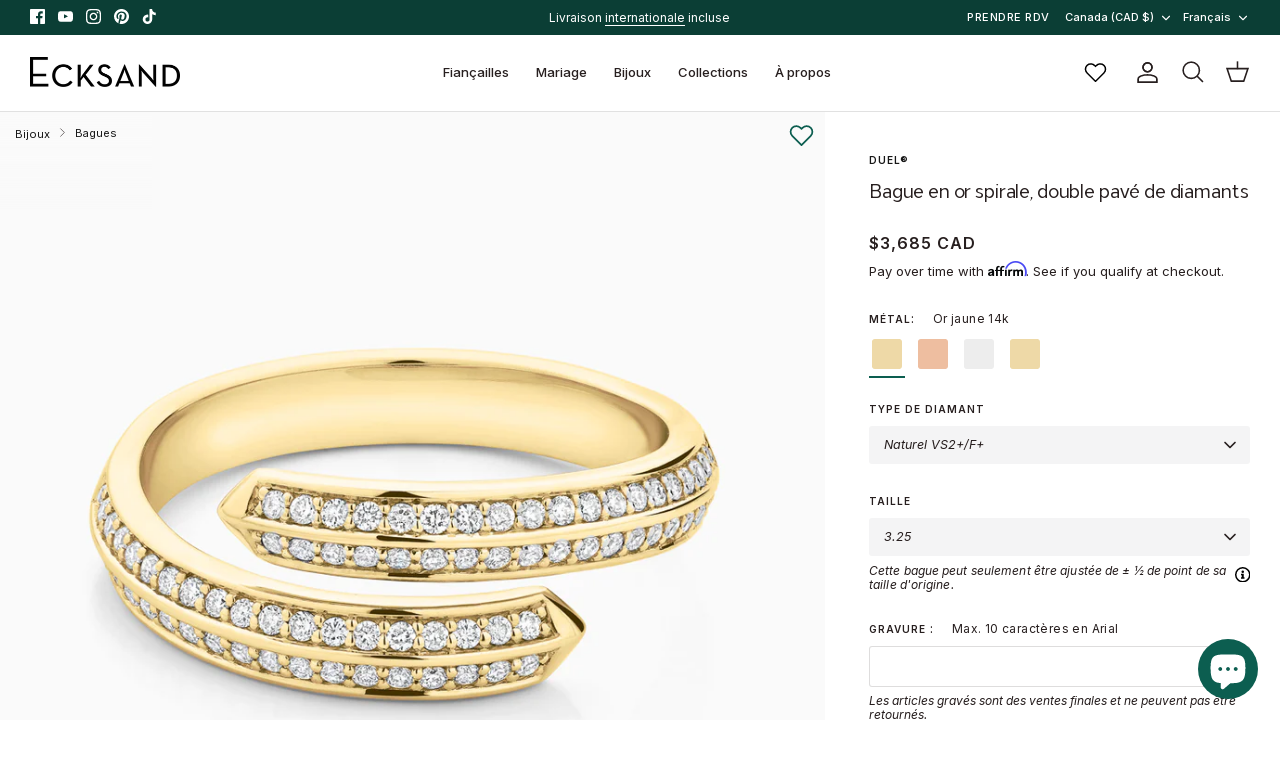

--- FILE ---
content_type: text/html; charset=utf-8
request_url: https://ecksand.com/fr/products/double-diamond-pave-wrap-ring
body_size: 47776
content:
<!doctype html>
<html lang="fr" dir="ltr">
  <head>
    <style>
      [for="agree"] {
        white-space: break-spaces;
      }

      p:has(#effectiveAppsAgreeCB) {
        text-align: left;
      }
    </style>

    <!-- Google Tag Manager through mice proxy-->
    <script>
      (function(w,d,s,l,i){w[l]=w[l]||[];w[l].push({'gtm.start':
      new Date().getTime(),event:'gtm.js'});var f=d.getElementsByTagName(s)[0],
      j=d.createElement(s),dl=l!='dataLayer'?'&l='+l:'';j.async=true;j.src=
      'https://mice.ecksand.com/core/metrics/gtm.js?id='+i+dl;f.parentNode.insertBefore(j,f);
      })(window,document,'script','dataLayer','GTM-TL7S8TJ');
    </script>
    <!-- End Google Tag Manager -->

    <!-- Google tag (gtag.js) through mice proxy-->
    <script async src="https://mice.ecksand.com/core/metrics/gtag/js?id=AW-995402983"></script>
    <script>
      window.dataLayer = window.dataLayer || [];
      function gtag(){dataLayer.push(arguments);}
      gtag('js', new Date());

      gtag('config', 'AW-995402983');
    </script>
    <!-- End Google Tag -->

    <!-- Symmetry 5.6.0 -->

    <title>
      
        Bague en or spirale, double pavé de diamants | Ecksand
    </title>

    <meta charset="utf-8">
<meta name="viewport" content="width=device-width,initial-scale=1.0">
<meta http-equiv="X-UA-Compatible" content="IE=edge">



  <meta name="robots" content="index, follow">


  <script src="https://analytics.ahrefs.com/analytics.js" data-key="o3Vkz3ECW+uwerILi5vWJQ" async></script>
  
<script>
    !function(t,e){var o,n,p,r;e.__SV||(window.posthog=e,e._i=[],e.init=function(i,s,a){function g(t,e){var o=e.split(".");2==o.length&&(t=t[o[0]],e=o[1]),t[e]=function(){t.push([e].concat(Array.prototype.slice.call(arguments,0)))}}(p=t.createElement("script")).type="text/javascript",p.crossOrigin="anonymous",p.async=!0,p.src=s.api_host.replace(".i.posthog.com","-assets.i.posthog.com")+"/static/array.js",(r=t.getElementsByTagName("script")[0]).parentNode.insertBefore(p,r);var u=e;for(void 0!==a?u=e[a]=[]:a="posthog",u.people=u.people||[],u.toString=function(t){var e="posthog";return"posthog"!==a&&(e+="."+a),t||(e+=" (stub)"),e},u.people.toString=function(){return u.toString(1)+".people (stub)"},o="init capture register register_once register_for_session unregister unregister_for_session getFeatureFlag getFeatureFlagPayload isFeatureEnabled reloadFeatureFlags updateEarlyAccessFeatureEnrollment getEarlyAccessFeatures on onFeatureFlags onSessionId getSurveys getActiveMatchingSurveys renderSurvey canRenderSurvey identify setPersonProperties group resetGroups setPersonPropertiesForFlags resetPersonPropertiesForFlags setGroupPropertiesForFlags resetGroupPropertiesForFlags reset get_distinct_id getGroups get_session_id get_session_replay_url alias set_config startSessionRecording stopSessionRecording sessionRecordingStarted captureException loadToolbar get_property getSessionProperty createPersonProfile opt_in_capturing opt_out_capturing has_opted_in_capturing has_opted_out_capturing clear_opt_in_out_capturing debug getPageViewId captureTraceFeedback captureTraceMetric".split(" "),n=0;n<o.length;n++)g(u,o[n]);e._i.push([i,s,a])},e.__SV=1)}(document,window.posthog||[]);
    posthog.init('phc_UoG4NZ4yonTDSFwF9lzWTWLFQPcEnM0StUEN2MDLm7j', {
        api_host: 'https://us.i.posthog.com',
        person_profiles: 'always',
    })

      
</script>

<link rel="preconnect" href="https://cdn.shopify.com" crossorigin>
<link rel="preconnect" href="https://fonts.shopify.com" crossorigin>
<link rel="preconnect" href="https://monorail-edge.shopifysvc.com"><link rel="preload" as="font" href="//ecksand.com/cdn/fonts/inter/inter_n4.b2a3f24c19b4de56e8871f609e73ca7f6d2e2bb9.woff2" type="font/woff2" crossorigin><link rel="preload" as="font" href="//ecksand.com/cdn/fonts/inter/inter_n4.b2a3f24c19b4de56e8871f609e73ca7f6d2e2bb9.woff2" type="font/woff2" crossorigin><link rel="preload" as="font" href="//ecksand.com/cdn/fonts/inter/inter_n4.b2a3f24c19b4de56e8871f609e73ca7f6d2e2bb9.woff2" type="font/woff2" crossorigin><link rel="preload" as="font" href="//ecksand.com/cdn/fonts/inter/inter_n4.b2a3f24c19b4de56e8871f609e73ca7f6d2e2bb9.woff2" type="font/woff2" crossorigin><link rel="preload" href="//ecksand.com/cdn/shop/t/8/assets/vendor.min.js?v=11589511144441591071674671572" as="script">
<link rel="preload" href="//ecksand.com/cdn/shop/t/8/assets/theme.js?v=9593765679204919541765918082" as="script">


<link rel="canonical" href="https://ecksand.com/fr/products/double-diamond-pave-wrap-ring"><link rel="icon" href="//ecksand.com/cdn/shop/files/ECKSAND_STORIES_2025_copy.jpg?crop=center&height=48&v=1763069413&width=48" type="image/jpg">
  <meta name="description" content="Découvrez la bague en or spirale et son double pavé de diamants d&#39;Ecksand. Faite au Canada avec 100% d&#39;or recyclé et des diamants éthiques. Magasinez">
<style>
      @font-face {
  font-family: Inter;
  font-weight: 400;
  font-style: normal;
  font-display: fallback;
  src: url("//ecksand.com/cdn/fonts/inter/inter_n4.b2a3f24c19b4de56e8871f609e73ca7f6d2e2bb9.woff2") format("woff2"),
       url("//ecksand.com/cdn/fonts/inter/inter_n4.af8052d517e0c9ffac7b814872cecc27ae1fa132.woff") format("woff");
}

      @font-face {
  font-family: Inter;
  font-weight: 700;
  font-style: normal;
  font-display: fallback;
  src: url("//ecksand.com/cdn/fonts/inter/inter_n7.02711e6b374660cfc7915d1afc1c204e633421e4.woff2") format("woff2"),
       url("//ecksand.com/cdn/fonts/inter/inter_n7.6dab87426f6b8813070abd79972ceaf2f8d3b012.woff") format("woff");
}

      @font-face {
  font-family: Inter;
  font-weight: 500;
  font-style: normal;
  font-display: fallback;
  src: url("//ecksand.com/cdn/fonts/inter/inter_n5.d7101d5e168594dd06f56f290dd759fba5431d97.woff2") format("woff2"),
       url("//ecksand.com/cdn/fonts/inter/inter_n5.5332a76bbd27da00474c136abb1ca3cbbf259068.woff") format("woff");
}

      @font-face {
  font-family: Inter;
  font-weight: 400;
  font-style: italic;
  font-display: fallback;
  src: url("//ecksand.com/cdn/fonts/inter/inter_i4.feae1981dda792ab80d117249d9c7e0f1017e5b3.woff2") format("woff2"),
       url("//ecksand.com/cdn/fonts/inter/inter_i4.62773b7113d5e5f02c71486623cf828884c85c6e.woff") format("woff");
}

      @font-face {
  font-family: Inter;
  font-weight: 700;
  font-style: italic;
  font-display: fallback;
  src: url("//ecksand.com/cdn/fonts/inter/inter_i7.b377bcd4cc0f160622a22d638ae7e2cd9b86ea4c.woff2") format("woff2"),
       url("//ecksand.com/cdn/fonts/inter/inter_i7.7c69a6a34e3bb44fcf6f975857e13b9a9b25beb4.woff") format("woff");
}

      @font-face {
  font-family: Inter;
  font-weight: 400;
  font-style: normal;
  font-display: fallback;
  src: url("//ecksand.com/cdn/fonts/inter/inter_n4.b2a3f24c19b4de56e8871f609e73ca7f6d2e2bb9.woff2") format("woff2"),
       url("//ecksand.com/cdn/fonts/inter/inter_n4.af8052d517e0c9ffac7b814872cecc27ae1fa132.woff") format("woff");
}

      @font-face {
  font-family: Inter;
  font-weight: 400;
  font-style: normal;
  font-display: fallback;
  src: url("//ecksand.com/cdn/fonts/inter/inter_n4.b2a3f24c19b4de56e8871f609e73ca7f6d2e2bb9.woff2") format("woff2"),
       url("//ecksand.com/cdn/fonts/inter/inter_n4.af8052d517e0c9ffac7b814872cecc27ae1fa132.woff") format("woff");
}

      @font-face {
  font-family: Inter;
  font-weight: 400;
  font-style: normal;
  font-display: fallback;
  src: url("//ecksand.com/cdn/fonts/inter/inter_n4.b2a3f24c19b4de56e8871f609e73ca7f6d2e2bb9.woff2") format("woff2"),
       url("//ecksand.com/cdn/fonts/inter/inter_n4.af8052d517e0c9ffac7b814872cecc27ae1fa132.woff") format("woff");
}

      @font-face {
  font-family: Inter;
  font-weight: 600;
  font-style: normal;
  font-display: fallback;
  src: url("//ecksand.com/cdn/fonts/inter/inter_n6.771af0474a71b3797eb38f3487d6fb79d43b6877.woff2") format("woff2"),
       url("//ecksand.com/cdn/fonts/inter/inter_n6.88c903d8f9e157d48b73b7777d0642925bcecde7.woff") format("woff");
}

    </style>

    <meta property="og:site_name" content="Ecksand">
<meta property="og:url" content="https://ecksand.com/fr/products/double-diamond-pave-wrap-ring">
<meta property="og:title" content="Bague en or spirale, double pavé de diamants | Ecksand">
<meta property="og:type" content="product">
<meta property="og:description" content="Découvrez la bague en or spirale et son double pavé de diamants d&#39;Ecksand. Faite au Canada avec 100% d&#39;or recyclé et des diamants éthiques. Magasinez"><meta property="og:image" content="https://ecksand.com/cdn/shop/products/28234.D.H-Y-18-Horizon_1200x1200.png?v=1679507777">
  <meta property="og:image:secure_url" content="https://ecksand.com/cdn/shop/products/28234.D.H-Y-18-Horizon_1200x1200.png?v=1679507777">
  <meta property="og:image:width" content="1000">
  <meta property="og:image:height" content="1000"><meta property="og:price:amount" content="3,685">
  <meta property="og:price:currency" content="CAD"><meta name="twitter:card" content="summary_large_image">
<meta name="twitter:title" content="Bague en or spirale, double pavé de diamants | Ecksand">
<meta name="twitter:description" content="Découvrez la bague en or spirale et son double pavé de diamants d&#39;Ecksand. Faite au Canada avec 100% d&#39;or recyclé et des diamants éthiques. Magasinez">


    <link href="//ecksand.com/cdn/shop/t/8/assets/styles.css?v=163003572061028901391769002119" rel="stylesheet" type="text/css" media="all" />
    <link rel="stylesheet" href="https://use.typekit.net/hlw3sek.css" media="print" onload="this.media='all'"><link rel="stylesheet" href="//ecksand.com/cdn/shop/t/8/assets/swatches.css?v=55516916173039359721722359236" media="print" onload="this.media='all'">
      <noscript><link rel="stylesheet" href="//ecksand.com/cdn/shop/t/8/assets/swatches.css?v=55516916173039359721722359236"></noscript><link rel="preload" as="image" href="//ecksand.com/cdn/shopifycloud/storefront/assets/no-image-2048-a2addb12_1024x1024.gif" fetchpriority="high">

    <script>
      window.theme = window.theme || {};
      theme.money_format_with_product_code_preference = "${{amount_no_decimals}} CAD";
      theme.money_format_with_cart_code_preference = "${{amount_no_decimals}} CAD";
      theme.money_format = "${{amount_no_decimals}}";
      theme.strings = {
        previous: "Précédente",
        next: "Suivante",
        addressError: "Vous ne trouvez pas cette adresse",
        addressNoResults: "Aucun résultat pour cette adresse",
        addressQueryLimit: "Vous avez dépassé la limite de Google utilisation de l'API. Envisager la mise à niveau à un \u003ca href=\"https:\/\/developers.google.com\/maps\/premium\/usage-limits\"\u003erégime spécial\u003c\/a\u003e.",
        authError: "Il y avait un problème authentifier votre compte Google Maps.",
        icon_labels_left: "La gauche",
        icon_labels_right: "Droite",
        icon_labels_down: "Vers le bas",
        icon_labels_close: "Fermer",
        icon_labels_plus: "Plus",
        imageSlider: "Des photos",
        cart_terms_confirmation: "Vous devez accepter les termes et conditions avant de continuer.",
        products_listing_from: "À partir de",
        layout_live_search_see_all: "Voir tout",
        products_product_add_to_cart: "Ajouter au panier",
        products_variant_no_stock: "Épuisé",
        products_variant_non_existent: "Non disponible",
        products_product_pick_a: "Choisir un",
        general_navigation_menu_toggle_aria_label: "Basculer le menu",
        general_accessibility_labels_close: "Fermer",
        products_product_adding_to_cart: "Ajouter",
        products_product_added_to_cart: "Ajoutée",
        general_quick_search_pages: "Pages",
        general_quick_search_no_results: "Désolé, nous n\u0026#39;avons trouvé aucun résultat",
        collections_general_see_all_subcollections: "Voir tout..."
      };
      theme.routes = {
        cart_url: '/fr/cart',
        cart_add_url: '/fr/cart/add.js',
        cart_change_url: '/fr/cart/change',
        predictive_search_url: '/fr/search/suggest'
      };
      theme.settings = {
        cart_type: "page",
        quickbuy_style: "off",
        avoid_orphans: false
      };
      document.documentElement.classList.add('js');
    </script>

    <script>window.performance && window.performance.mark && window.performance.mark('shopify.content_for_header.start');</script><meta name="facebook-domain-verification" content="bpesa0ortsoiyku92d7aloz3mth2s5">
<meta name="google-site-verification" content="SjQgpl8St3f84Fxmt7PtywGbwhxn7KZvWtQbQsKAf4A">
<meta id="shopify-digital-wallet" name="shopify-digital-wallet" content="/68410671421/digital_wallets/dialog">
<meta name="shopify-checkout-api-token" content="23338baf2a81f246e2200da7eda41de1">
<meta id="in-context-paypal-metadata" data-shop-id="68410671421" data-venmo-supported="false" data-environment="production" data-locale="fr_FR" data-paypal-v4="true" data-currency="CAD">
<link rel="alternate" type="application/json+oembed" href="https://ecksand.com/fr/products/double-diamond-pave-wrap-ring.oembed">
<script async="async" src="/checkouts/internal/preloads.js?locale=fr-CA"></script>
<link rel="preconnect" href="https://shop.app" crossorigin="anonymous">
<script async="async" src="https://shop.app/checkouts/internal/preloads.js?locale=fr-CA&shop_id=68410671421" crossorigin="anonymous"></script>
<script id="apple-pay-shop-capabilities" type="application/json">{"shopId":68410671421,"countryCode":"CA","currencyCode":"CAD","merchantCapabilities":["supports3DS"],"merchantId":"gid:\/\/shopify\/Shop\/68410671421","merchantName":"Ecksand","requiredBillingContactFields":["postalAddress","email","phone"],"requiredShippingContactFields":["postalAddress","email","phone"],"shippingType":"shipping","supportedNetworks":["visa","masterCard","amex","interac","jcb"],"total":{"type":"pending","label":"Ecksand","amount":"1.00"},"shopifyPaymentsEnabled":true,"supportsSubscriptions":true}</script>
<script id="shopify-features" type="application/json">{"accessToken":"23338baf2a81f246e2200da7eda41de1","betas":["rich-media-storefront-analytics"],"domain":"ecksand.com","predictiveSearch":true,"shopId":68410671421,"locale":"fr"}</script>
<script>var Shopify = Shopify || {};
Shopify.shop = "ecksand.myshopify.com";
Shopify.locale = "fr";
Shopify.currency = {"active":"CAD","rate":"1.0"};
Shopify.country = "CA";
Shopify.theme = {"name":"ecksand-symmetry\/main","id":142829650237,"schema_name":"Symmetry","schema_version":"5.6.0","theme_store_id":null,"role":"main"};
Shopify.theme.handle = "null";
Shopify.theme.style = {"id":null,"handle":null};
Shopify.cdnHost = "ecksand.com/cdn";
Shopify.routes = Shopify.routes || {};
Shopify.routes.root = "/fr/";</script>
<script type="module">!function(o){(o.Shopify=o.Shopify||{}).modules=!0}(window);</script>
<script>!function(o){function n(){var o=[];function n(){o.push(Array.prototype.slice.apply(arguments))}return n.q=o,n}var t=o.Shopify=o.Shopify||{};t.loadFeatures=n(),t.autoloadFeatures=n()}(window);</script>
<script>
  window.ShopifyPay = window.ShopifyPay || {};
  window.ShopifyPay.apiHost = "shop.app\/pay";
  window.ShopifyPay.redirectState = null;
</script>
<script id="shop-js-analytics" type="application/json">{"pageType":"product"}</script>
<script defer="defer" async type="module" src="//ecksand.com/cdn/shopifycloud/shop-js/modules/v2/client.init-shop-cart-sync_INwxTpsh.fr.esm.js"></script>
<script defer="defer" async type="module" src="//ecksand.com/cdn/shopifycloud/shop-js/modules/v2/chunk.common_YNAa1F1g.esm.js"></script>
<script type="module">
  await import("//ecksand.com/cdn/shopifycloud/shop-js/modules/v2/client.init-shop-cart-sync_INwxTpsh.fr.esm.js");
await import("//ecksand.com/cdn/shopifycloud/shop-js/modules/v2/chunk.common_YNAa1F1g.esm.js");

  window.Shopify.SignInWithShop?.initShopCartSync?.({"fedCMEnabled":true,"windoidEnabled":true});

</script>
<script>
  window.Shopify = window.Shopify || {};
  if (!window.Shopify.featureAssets) window.Shopify.featureAssets = {};
  window.Shopify.featureAssets['shop-js'] = {"shop-cart-sync":["modules/v2/client.shop-cart-sync_BVs4vSl-.fr.esm.js","modules/v2/chunk.common_YNAa1F1g.esm.js"],"init-fed-cm":["modules/v2/client.init-fed-cm_CEmYoMXU.fr.esm.js","modules/v2/chunk.common_YNAa1F1g.esm.js"],"shop-button":["modules/v2/client.shop-button_BhVpOdEY.fr.esm.js","modules/v2/chunk.common_YNAa1F1g.esm.js"],"init-windoid":["modules/v2/client.init-windoid_DVncJssP.fr.esm.js","modules/v2/chunk.common_YNAa1F1g.esm.js"],"shop-cash-offers":["modules/v2/client.shop-cash-offers_CD5ChB-w.fr.esm.js","modules/v2/chunk.common_YNAa1F1g.esm.js","modules/v2/chunk.modal_DXhkN-5p.esm.js"],"shop-toast-manager":["modules/v2/client.shop-toast-manager_CMZA41xP.fr.esm.js","modules/v2/chunk.common_YNAa1F1g.esm.js"],"init-shop-email-lookup-coordinator":["modules/v2/client.init-shop-email-lookup-coordinator_Dxg3Qq63.fr.esm.js","modules/v2/chunk.common_YNAa1F1g.esm.js"],"pay-button":["modules/v2/client.pay-button_CApwTr-J.fr.esm.js","modules/v2/chunk.common_YNAa1F1g.esm.js"],"avatar":["modules/v2/client.avatar_BTnouDA3.fr.esm.js"],"init-shop-cart-sync":["modules/v2/client.init-shop-cart-sync_INwxTpsh.fr.esm.js","modules/v2/chunk.common_YNAa1F1g.esm.js"],"shop-login-button":["modules/v2/client.shop-login-button_Ctct7BR2.fr.esm.js","modules/v2/chunk.common_YNAa1F1g.esm.js","modules/v2/chunk.modal_DXhkN-5p.esm.js"],"init-customer-accounts-sign-up":["modules/v2/client.init-customer-accounts-sign-up_DTysEz83.fr.esm.js","modules/v2/client.shop-login-button_Ctct7BR2.fr.esm.js","modules/v2/chunk.common_YNAa1F1g.esm.js","modules/v2/chunk.modal_DXhkN-5p.esm.js"],"init-shop-for-new-customer-accounts":["modules/v2/client.init-shop-for-new-customer-accounts_wbmNjFX3.fr.esm.js","modules/v2/client.shop-login-button_Ctct7BR2.fr.esm.js","modules/v2/chunk.common_YNAa1F1g.esm.js","modules/v2/chunk.modal_DXhkN-5p.esm.js"],"init-customer-accounts":["modules/v2/client.init-customer-accounts_DqpN27KS.fr.esm.js","modules/v2/client.shop-login-button_Ctct7BR2.fr.esm.js","modules/v2/chunk.common_YNAa1F1g.esm.js","modules/v2/chunk.modal_DXhkN-5p.esm.js"],"shop-follow-button":["modules/v2/client.shop-follow-button_CBz8VXaE.fr.esm.js","modules/v2/chunk.common_YNAa1F1g.esm.js","modules/v2/chunk.modal_DXhkN-5p.esm.js"],"lead-capture":["modules/v2/client.lead-capture_Bo6pQGej.fr.esm.js","modules/v2/chunk.common_YNAa1F1g.esm.js","modules/v2/chunk.modal_DXhkN-5p.esm.js"],"checkout-modal":["modules/v2/client.checkout-modal_B_8gz53b.fr.esm.js","modules/v2/chunk.common_YNAa1F1g.esm.js","modules/v2/chunk.modal_DXhkN-5p.esm.js"],"shop-login":["modules/v2/client.shop-login_CTIGRVE1.fr.esm.js","modules/v2/chunk.common_YNAa1F1g.esm.js","modules/v2/chunk.modal_DXhkN-5p.esm.js"],"payment-terms":["modules/v2/client.payment-terms_BUSo56Mg.fr.esm.js","modules/v2/chunk.common_YNAa1F1g.esm.js","modules/v2/chunk.modal_DXhkN-5p.esm.js"]};
</script>
<script>(function() {
  var isLoaded = false;
  function asyncLoad() {
    if (isLoaded) return;
    isLoaded = true;
    var urls = ["https:\/\/static.klaviyo.com\/onsite\/js\/klaviyo.js?company_id=T35ANs\u0026shop=ecksand.myshopify.com"];
    for (var i = 0; i < urls.length; i++) {
      var s = document.createElement('script');
      s.type = 'text/javascript';
      s.async = true;
      s.src = urls[i];
      var x = document.getElementsByTagName('script')[0];
      x.parentNode.insertBefore(s, x);
    }
  };
  if(window.attachEvent) {
    window.attachEvent('onload', asyncLoad);
  } else {
    window.addEventListener('load', asyncLoad, false);
  }
})();</script>
<script id="__st">var __st={"a":68410671421,"offset":-18000,"reqid":"96cca2e7-5fb6-4e7c-bc74-835c32e21c55-1769016671","pageurl":"ecksand.com\/fr\/products\/double-diamond-pave-wrap-ring","u":"2cc07dad8fe5","p":"product","rtyp":"product","rid":8190291575101};</script>
<script>window.ShopifyPaypalV4VisibilityTracking = true;</script>
<script id="captcha-bootstrap">!function(){'use strict';const t='contact',e='account',n='new_comment',o=[[t,t],['blogs',n],['comments',n],[t,'customer']],c=[[e,'customer_login'],[e,'guest_login'],[e,'recover_customer_password'],[e,'create_customer']],r=t=>t.map((([t,e])=>`form[action*='/${t}']:not([data-nocaptcha='true']) input[name='form_type'][value='${e}']`)).join(','),a=t=>()=>t?[...document.querySelectorAll(t)].map((t=>t.form)):[];function s(){const t=[...o],e=r(t);return a(e)}const i='password',u='form_key',d=['recaptcha-v3-token','g-recaptcha-response','h-captcha-response',i],f=()=>{try{return window.sessionStorage}catch{return}},m='__shopify_v',_=t=>t.elements[u];function p(t,e,n=!1){try{const o=window.sessionStorage,c=JSON.parse(o.getItem(e)),{data:r}=function(t){const{data:e,action:n}=t;return t[m]||n?{data:e,action:n}:{data:t,action:n}}(c);for(const[e,n]of Object.entries(r))t.elements[e]&&(t.elements[e].value=n);n&&o.removeItem(e)}catch(o){console.error('form repopulation failed',{error:o})}}const l='form_type',E='cptcha';function T(t){t.dataset[E]=!0}const w=window,h=w.document,L='Shopify',v='ce_forms',y='captcha';let A=!1;((t,e)=>{const n=(g='f06e6c50-85a8-45c8-87d0-21a2b65856fe',I='https://cdn.shopify.com/shopifycloud/storefront-forms-hcaptcha/ce_storefront_forms_captcha_hcaptcha.v1.5.2.iife.js',D={infoText:'Protégé par hCaptcha',privacyText:'Confidentialité',termsText:'Conditions'},(t,e,n)=>{const o=w[L][v],c=o.bindForm;if(c)return c(t,g,e,D).then(n);var r;o.q.push([[t,g,e,D],n]),r=I,A||(h.body.append(Object.assign(h.createElement('script'),{id:'captcha-provider',async:!0,src:r})),A=!0)});var g,I,D;w[L]=w[L]||{},w[L][v]=w[L][v]||{},w[L][v].q=[],w[L][y]=w[L][y]||{},w[L][y].protect=function(t,e){n(t,void 0,e),T(t)},Object.freeze(w[L][y]),function(t,e,n,w,h,L){const[v,y,A,g]=function(t,e,n){const i=e?o:[],u=t?c:[],d=[...i,...u],f=r(d),m=r(i),_=r(d.filter((([t,e])=>n.includes(e))));return[a(f),a(m),a(_),s()]}(w,h,L),I=t=>{const e=t.target;return e instanceof HTMLFormElement?e:e&&e.form},D=t=>v().includes(t);t.addEventListener('submit',(t=>{const e=I(t);if(!e)return;const n=D(e)&&!e.dataset.hcaptchaBound&&!e.dataset.recaptchaBound,o=_(e),c=g().includes(e)&&(!o||!o.value);(n||c)&&t.preventDefault(),c&&!n&&(function(t){try{if(!f())return;!function(t){const e=f();if(!e)return;const n=_(t);if(!n)return;const o=n.value;o&&e.removeItem(o)}(t);const e=Array.from(Array(32),(()=>Math.random().toString(36)[2])).join('');!function(t,e){_(t)||t.append(Object.assign(document.createElement('input'),{type:'hidden',name:u})),t.elements[u].value=e}(t,e),function(t,e){const n=f();if(!n)return;const o=[...t.querySelectorAll(`input[type='${i}']`)].map((({name:t})=>t)),c=[...d,...o],r={};for(const[a,s]of new FormData(t).entries())c.includes(a)||(r[a]=s);n.setItem(e,JSON.stringify({[m]:1,action:t.action,data:r}))}(t,e)}catch(e){console.error('failed to persist form',e)}}(e),e.submit())}));const S=(t,e)=>{t&&!t.dataset[E]&&(n(t,e.some((e=>e===t))),T(t))};for(const o of['focusin','change'])t.addEventListener(o,(t=>{const e=I(t);D(e)&&S(e,y())}));const B=e.get('form_key'),M=e.get(l),P=B&&M;t.addEventListener('DOMContentLoaded',(()=>{const t=y();if(P)for(const e of t)e.elements[l].value===M&&p(e,B);[...new Set([...A(),...v().filter((t=>'true'===t.dataset.shopifyCaptcha))])].forEach((e=>S(e,t)))}))}(h,new URLSearchParams(w.location.search),n,t,e,['guest_login'])})(!0,!0)}();</script>
<script integrity="sha256-4kQ18oKyAcykRKYeNunJcIwy7WH5gtpwJnB7kiuLZ1E=" data-source-attribution="shopify.loadfeatures" defer="defer" src="//ecksand.com/cdn/shopifycloud/storefront/assets/storefront/load_feature-a0a9edcb.js" crossorigin="anonymous"></script>
<script crossorigin="anonymous" defer="defer" src="//ecksand.com/cdn/shopifycloud/storefront/assets/shopify_pay/storefront-65b4c6d7.js?v=20250812"></script>
<script data-source-attribution="shopify.dynamic_checkout.dynamic.init">var Shopify=Shopify||{};Shopify.PaymentButton=Shopify.PaymentButton||{isStorefrontPortableWallets:!0,init:function(){window.Shopify.PaymentButton.init=function(){};var t=document.createElement("script");t.src="https://ecksand.com/cdn/shopifycloud/portable-wallets/latest/portable-wallets.fr.js",t.type="module",document.head.appendChild(t)}};
</script>
<script data-source-attribution="shopify.dynamic_checkout.buyer_consent">
  function portableWalletsHideBuyerConsent(e){var t=document.getElementById("shopify-buyer-consent"),n=document.getElementById("shopify-subscription-policy-button");t&&n&&(t.classList.add("hidden"),t.setAttribute("aria-hidden","true"),n.removeEventListener("click",e))}function portableWalletsShowBuyerConsent(e){var t=document.getElementById("shopify-buyer-consent"),n=document.getElementById("shopify-subscription-policy-button");t&&n&&(t.classList.remove("hidden"),t.removeAttribute("aria-hidden"),n.addEventListener("click",e))}window.Shopify?.PaymentButton&&(window.Shopify.PaymentButton.hideBuyerConsent=portableWalletsHideBuyerConsent,window.Shopify.PaymentButton.showBuyerConsent=portableWalletsShowBuyerConsent);
</script>
<script data-source-attribution="shopify.dynamic_checkout.cart.bootstrap">document.addEventListener("DOMContentLoaded",(function(){function t(){return document.querySelector("shopify-accelerated-checkout-cart, shopify-accelerated-checkout")}if(t())Shopify.PaymentButton.init();else{new MutationObserver((function(e,n){t()&&(Shopify.PaymentButton.init(),n.disconnect())})).observe(document.body,{childList:!0,subtree:!0})}}));
</script>
<link id="shopify-accelerated-checkout-styles" rel="stylesheet" media="screen" href="https://ecksand.com/cdn/shopifycloud/portable-wallets/latest/accelerated-checkout-backwards-compat.css" crossorigin="anonymous">
<style id="shopify-accelerated-checkout-cart">
        #shopify-buyer-consent {
  margin-top: 1em;
  display: inline-block;
  width: 100%;
}

#shopify-buyer-consent.hidden {
  display: none;
}

#shopify-subscription-policy-button {
  background: none;
  border: none;
  padding: 0;
  text-decoration: underline;
  font-size: inherit;
  cursor: pointer;
}

#shopify-subscription-policy-button::before {
  box-shadow: none;
}

      </style>
<script id="sections-script" data-sections="product-recommendations" defer="defer" src="//ecksand.com/cdn/shop/t/8/compiled_assets/scripts.js?v=41133"></script>
<script>window.performance && window.performance.mark && window.performance.mark('shopify.content_for_header.end');</script>

    

    














































  
  
  
  
  

  <script type="application/ld+json">
    {
      "@context": "https://schema.org/",
      "@type": "OnlineBusiness",
      "name": "Ecksand",
      "review": [
        
      {
        "@type": "Review",
        "inLanguage": "French",
        "reviewRating": {
          "@type": "Rating",
          "ratingValue": "5",
          "bestRating": 5,
          "worstRating": 1
        },
        "author": {
          "@type": "Person",
          "name": "Willy F."
        },
        "reviewBody": "Je suis très satisfait par la qualité du service et des produits vendus. Je recommande fortement cette bijouterie !",
        "datePublished": "2025-02-06",
        "url": "https://g.co/kgs/oCgChzH",
        "image": ""
      }
    ,
      {
        "@type": "Review",
        "inLanguage": "French",
        "reviewRating": {
          "@type": "Rating",
          "ratingValue": "5",
          "bestRating": 5,
          "worstRating": 1
        },
        "author": {
          "@type": "Person",
          "name": "Clement G."
        },
        "reviewBody": "Service impeccable! Difficile de magasiner une bague de fiançailles et pour le mariage. Par contre, j'ai vraiment apprécié l'accompagnement de Mackenzie pour l'achat de nos bagues, tout en respectant nos demandes.",
        "datePublished": "2025-02-27",
        "url": "https://g.co/kgs/etAisFG",
        "image": ""
      }
    ,
      {
        "@type": "Review",
        "inLanguage": "French",
        "reviewRating": {
          "@type": "Rating",
          "ratingValue": "5",
          "bestRating": 5,
          "worstRating": 1
        },
        "author": {
          "@type": "Person",
          "name": "Josée M."
        },
        "reviewBody": "Quelle belle expérience nous avons vécu avec Rachel de chez Eksand! Elle nous a bien informé et rassuré également sur la qualité de ma bague. Elle a bien saisi nos besoins et elle a été très professionnelle.",
        "datePublished": "2025-03-19",
        "url": "https://g.co/kgs/RNuC3yR",
        "image": ""
      }
    
      ],
      "aggregateRating": {
        "@type": "AggregateRating",
        "ratingValue": "5", 
        "reviewCount": "3"
      }
    }
  </script>






<!-- blublu product.wedding-rings -->

 
  
  

  <script type="application/ld+json">
    {
      "@context": "https://schema.org",
      "@type": "Product",
      "description": "Inspirée de l'art de l'escrime, cette bague spirale pavée de diamants affiche sa modernité tout en restant intemporelle. Dans ses lignes pures et aiguisées on retrouve le souci du détail et le savoir-faire de notre équipe. Elle est réalisée avec des matériaux durables dans notre atelier vert.

Diamants d'ornement: 0.30+ ctw, VS2+/F+ 
Sertissage: serti coupe brilliant",
      "name": "Bague en or spirale, double pavé de diamants",
      "image": "ecksand.com/cdn/shop/products/28234.D.H-Y-18-Horizon_600x600.png?v=1679507777",
      "offers": {
        "@type": "Offer",
        "availability": "https://schema.org/InStock",
        "price": "3130.0",
        "priceCurrency": "CAD",
        "priceValidUntil": "2027-01-01",
      
        "hasMerchantReturnPolicy": {
          "@type": "MerchantReturnPolicy",
          "applicableCountry": "001",
          "returnPolicyCategory": "https://schema.org/MerchantReturnFiniteReturnWindow",
          "merchantReturnDays": 10,
          "returnMethod": "https://schema.org/ReturnByMail",
          "returnFees": "https://schema.org/RestockingFees",
          "returnShippingFeesAmount": {
            "@type": "MonetaryAmount",
            "value": "130.00",
            "currency": "CAD"
          },
          "itemCondition": "https://schema.org/NewCondition",
          "merchantReturnLink": "https://ecksand.com/fr/pages/faq-returns",
          "additionalProperty": [
            {
              "@type": "PropertyValue",
              "name": "Return Exclusions",
              "value": "No returns on custom, engraved, damaged, resized, exchanged, or final sale items, including wedding, engagement, eternity rings, and items over CA$10,000."
            }
          ]
        },
    

        "shippingDetails": {
        "@type": "OfferShippingDetails",
          "shippingRate": {
            "@type": "MonetaryAmount",
            "value": "0.00",
            "currency": "CAD"
          },
          "shippingDestination": {
            "@type": "DefinedRegion",
            "addressCountry": "001"
          },
          "deliveryTime": {
            "@type": "ShippingDeliveryTime",
            "handlingTime": {
              "@type": "QuantitativeValue",
              "minValue": 0,
              "maxValue": 20,
              "unitCode": "DAY"
            },
            "transitTime": {
              "@type": "QuantitativeValue",
              "minValue": 3,
              "maxValue": 10,
              "unitCode": "DAY"
            }
          }
        }
      }
    }
  </script>





<script type="application/ld+json">
  {
    "@context": "https://schema.org",
    "@type": "BreadcrumbList",
    "itemListElement": [
      {
        "@type": "ListItem",
        "position": 1,
        "name": "Accueil",
        "item": "https://ecksand.com/fr"
      }
      
      
      
      ,{
        "@type": "ListItem",
        "position": 2,
        "name": "Collections",
        "item": "https://ecksand.com/fr/collections"
      }
      
      ,{
        "@type": "ListItem",
        "position": 3,
        "name": "Bagues",
        "item": "https://ecksand.com/fr/collections/rings"
      }
      
      ,{
        "@type": "ListItem",
        "position": 4,
        "name": "Bague en or spirale, double pavé de diamants",
        "item": "https://ecksand.com/fr/products/double-diamond-pave-wrap-ring"
      }
      
    ]
  }
</script>





































  
  <!-- BEGIN app block: shopify://apps/consentmo-gdpr/blocks/gdpr_cookie_consent/4fbe573f-a377-4fea-9801-3ee0858cae41 -->


<!-- END app block --><!-- BEGIN app block: shopify://apps/instafeed/blocks/head-block/c447db20-095d-4a10-9725-b5977662c9d5 --><link rel="preconnect" href="https://cdn.nfcube.com/">
<link rel="preconnect" href="https://scontent.cdninstagram.com/">


  <script>
    document.addEventListener('DOMContentLoaded', function () {
      let instafeedScript = document.createElement('script');

      
        instafeedScript.src = 'https://cdn.nfcube.com/instafeed-6ce36efd3d56eddf80eb06d800cb47ee.js';
      

      document.body.appendChild(instafeedScript);
    });
  </script>





<!-- END app block --><!-- BEGIN app block: shopify://apps/klaviyo-email-marketing-sms/blocks/klaviyo-onsite-embed/2632fe16-c075-4321-a88b-50b567f42507 -->












  <script async src="https://static.klaviyo.com/onsite/js/T35ANs/klaviyo.js?company_id=T35ANs"></script>
  <script>!function(){if(!window.klaviyo){window._klOnsite=window._klOnsite||[];try{window.klaviyo=new Proxy({},{get:function(n,i){return"push"===i?function(){var n;(n=window._klOnsite).push.apply(n,arguments)}:function(){for(var n=arguments.length,o=new Array(n),w=0;w<n;w++)o[w]=arguments[w];var t="function"==typeof o[o.length-1]?o.pop():void 0,e=new Promise((function(n){window._klOnsite.push([i].concat(o,[function(i){t&&t(i),n(i)}]))}));return e}}})}catch(n){window.klaviyo=window.klaviyo||[],window.klaviyo.push=function(){var n;(n=window._klOnsite).push.apply(n,arguments)}}}}();</script>

  
    <script id="viewed_product">
      if (item == null) {
        var _learnq = _learnq || [];

        var MetafieldReviews = null
        var MetafieldYotpoRating = null
        var MetafieldYotpoCount = null
        var MetafieldLooxRating = null
        var MetafieldLooxCount = null
        var okendoProduct = null
        var okendoProductReviewCount = null
        var okendoProductReviewAverageValue = null
        try {
          // The following fields are used for Customer Hub recently viewed in order to add reviews.
          // This information is not part of __kla_viewed. Instead, it is part of __kla_viewed_reviewed_items
          MetafieldReviews = {};
          MetafieldYotpoRating = null
          MetafieldYotpoCount = null
          MetafieldLooxRating = null
          MetafieldLooxCount = null

          okendoProduct = null
          // If the okendo metafield is not legacy, it will error, which then requires the new json formatted data
          if (okendoProduct && 'error' in okendoProduct) {
            okendoProduct = null
          }
          okendoProductReviewCount = okendoProduct ? okendoProduct.reviewCount : null
          okendoProductReviewAverageValue = okendoProduct ? okendoProduct.reviewAverageValue : null
        } catch (error) {
          console.error('Error in Klaviyo onsite reviews tracking:', error);
        }

        var item = {
          Name: "Bague en or spirale, double pavé de diamants",
          ProductID: 8190291575101,
          Categories: ["Bagues","Bagues avec diamants","Bagues superposables","Bijoux","Bijoux en diamant","Cadeaux d'anniversaire","Cadeaux pour les mères","Des bijoux en cadeau","Duel®","Nouveautés","Tous nos bijoux"],
          ImageURL: "https://ecksand.com/cdn/shop/products/28234.D.H-Y-18-Horizon_grande.png?v=1679507777",
          URL: "https://ecksand.com/fr/products/double-diamond-pave-wrap-ring",
          Brand: "Ecksand",
          Price: "$3,130",
          Value: "3,130",
          CompareAtPrice: "$0"
        };
        _learnq.push(['track', 'Viewed Product', item]);
        _learnq.push(['trackViewedItem', {
          Title: item.Name,
          ItemId: item.ProductID,
          Categories: item.Categories,
          ImageUrl: item.ImageURL,
          Url: item.URL,
          Metadata: {
            Brand: item.Brand,
            Price: item.Price,
            Value: item.Value,
            CompareAtPrice: item.CompareAtPrice
          },
          metafields:{
            reviews: MetafieldReviews,
            yotpo:{
              rating: MetafieldYotpoRating,
              count: MetafieldYotpoCount,
            },
            loox:{
              rating: MetafieldLooxRating,
              count: MetafieldLooxCount,
            },
            okendo: {
              rating: okendoProductReviewAverageValue,
              count: okendoProductReviewCount,
            }
          }
        }]);
      }
    </script>
  




  <script>
    window.klaviyoReviewsProductDesignMode = false
  </script>







<!-- END app block --><!-- BEGIN app block: shopify://apps/starapps-variant-image/blocks/starapps-via-embed/2a01d106-3d10-48e8-ba53-5cb971217ac4 -->





    
      
      <script>
        window._starapps_theme_settings = [{"id":246449,"script_url":"https:\/\/cdn.starapps.studio\/apps\/via\/ecksand\/246449-script-17676260427588775.js"},{"id":246447,"script_url":"https:\/\/cdn.starapps.studio\/apps\/via\/ecksand\/script-1749532843.js"},{"id":246448,"script_url":null},{"id":20941,"script_url":"https:\/\/cdn.starapps.studio\/apps\/via\/ecksand\/script-1749532843.js"}];
        window._starapps_shop_themes = {"140092440893":{"theme_setting_id":246447,"theme_store_id":"568","schema_theme_name":"Symmetry"},"172141248880":{"theme_setting_id":246447,"theme_store_id":null,"schema_theme_name":"Symmetry"},"187317354864":{"theme_setting_id":246447,"theme_store_id":null,"schema_theme_name":"Symmetry"},"143495856445":{"theme_setting_id":246447,"theme_store_id":null,"schema_theme_name":"Symmetry"},"142829650237":{"theme_setting_id":246447,"theme_store_id":null,"schema_theme_name":"Symmetry"},"145570136381":{"theme_setting_id":246447,"theme_store_id":null,"schema_theme_name":"Symmetry"},"145636327741":{"theme_setting_id":246447,"theme_store_id":null,"schema_theme_name":"Symmetry"},"146473943357":{"theme_setting_id":246448,"theme_store_id":null,"schema_theme_name":"Unidentified"},"146915623229":{"theme_setting_id":246447,"theme_store_id":null,"schema_theme_name":"Symmetry"},"147568197949":{"theme_setting_id":246447,"theme_store_id":null,"schema_theme_name":"Symmetry"},"154518618429":{"theme_setting_id":246447,"theme_store_id":null,"schema_theme_name":"Symmetry"},"186727891312":{"theme_setting_id":246447,"theme_store_id":null,"schema_theme_name":"Symmetry"},"144191160637":{"theme_setting_id":246447,"theme_store_id":"568","schema_theme_name":"Symmetry"},"156011102525":{"theme_setting_id":246447,"theme_store_id":null,"schema_theme_name":"Symmetry"},"162342732093":{"theme_setting_id":246447,"theme_store_id":null,"schema_theme_name":"Symmetry"},"165217403197":{"theme_setting_id":246449,"theme_store_id":"887","schema_theme_name":"Dawn"},"166112952637":{"theme_setting_id":246447,"theme_store_id":null,"schema_theme_name":"Symmetry"},"167227097405":{"theme_setting_id":246447,"theme_store_id":null,"schema_theme_name":"Symmetry"},"169736962365":{"theme_setting_id":246447,"theme_store_id":null,"schema_theme_name":"Symmetry"},"172710723952":{"theme_setting_id":246447,"theme_store_id":null,"schema_theme_name":"Symmetry"},"173100892528":{"theme_setting_id":246447,"theme_store_id":null,"schema_theme_name":"Symmetry"},"179403293040":{"theme_setting_id":246447,"theme_store_id":null,"schema_theme_name":"Symmetry"},"179783729520":{"theme_setting_id":246447,"theme_store_id":null,"schema_theme_name":"Symmetry"},"179787530608":{"theme_setting_id":246447,"theme_store_id":null,"schema_theme_name":"Symmetry"}};

        document.addEventListener('DOMContentLoaded', function () {
        function loadThemeScript() {
          const { theme } = window.Shopify;
          const themeSettings = window._starapps_theme_settings || [];
          const shopThemes = window._starapps_shop_themes || {};

          if (!themeSettings.length) {
            return;
          }

          const currentThemeId = theme.id.toString();
          let shopTheme = null;

          shopTheme = shopThemes[currentThemeId];

          if (!shopTheme) {
            for (const [themeId, themeData] of Object.entries(shopThemes)) {
              if (themeData.schema_theme_name === theme.schema_name ||
                  themeData.theme_store_id === theme.theme_store_id.toString()) {
                shopTheme = themeData;
                break;
              }
            }
          }

          if (!shopTheme) {
            console.log('No shop theme found for theme:', theme);
            return;
          }

          // Step 2: Find the theme setting using the theme_setting_id from shop theme
          const themeSetting = themeSettings.find(ts => ts.id === shopTheme.theme_setting_id);

          console.log(themeSettings);
          console.log(shopTheme);

          if (!themeSetting) {
            console.log('No theme setting found for theme_setting_id:', shopTheme.theme_setting_id);
            return;
          }

          // Load script if found and not already loaded
          if (themeSetting.script_url && !isScriptAlreadyLoaded(themeSetting.id)) {
            loadScript(themeSetting);
          }
        }

        function isScriptAlreadyLoaded(themeSettingId) {
          return document.querySelector(`script[data-theme-script="${themeSettingId}"]`) !== null;
        }

        function loadScript(themeSetting) {
          const script = document.createElement('script');
          script.src = themeSetting.script_url;
          script.async = true;
          script.crossOrigin = 'anonymous';
          script.setAttribute('data-theme-script', themeSetting.id);

          document.head.appendChild(script);
        }

          // Try immediately, otherwise wait for Shopify theme object
          if (window.Shopify && window.Shopify.theme && window.Shopify.theme.id) {
            loadThemeScript();
          } else {
            var interval = setInterval(function () {
              if (window.Shopify && window.Shopify.theme && window.Shopify.theme.id) {
                clearInterval(interval);
                loadThemeScript();
              }
            }, 100);
            setTimeout(function () { clearInterval(interval); }, 5000);
          }
        });
      </script>
    

    

    
    
    <script via-metafields>window.viaData = {
        limitOnProduct: null,
        viaStatus: null
      }
    </script>
<!-- END app block --><script src="https://cdn.shopify.com/extensions/019be09f-5230-7d79-87aa-f6db3969c39b/consentmo-gdpr-581/assets/consentmo_cookie_consent.js" type="text/javascript" defer="defer"></script>
<script src="https://cdn.shopify.com/extensions/e8878072-2f6b-4e89-8082-94b04320908d/inbox-1254/assets/inbox-chat-loader.js" type="text/javascript" defer="defer"></script>
<link href="https://monorail-edge.shopifysvc.com" rel="dns-prefetch">
<script>(function(){if ("sendBeacon" in navigator && "performance" in window) {try {var session_token_from_headers = performance.getEntriesByType('navigation')[0].serverTiming.find(x => x.name == '_s').description;} catch {var session_token_from_headers = undefined;}var session_cookie_matches = document.cookie.match(/_shopify_s=([^;]*)/);var session_token_from_cookie = session_cookie_matches && session_cookie_matches.length === 2 ? session_cookie_matches[1] : "";var session_token = session_token_from_headers || session_token_from_cookie || "";function handle_abandonment_event(e) {var entries = performance.getEntries().filter(function(entry) {return /monorail-edge.shopifysvc.com/.test(entry.name);});if (!window.abandonment_tracked && entries.length === 0) {window.abandonment_tracked = true;var currentMs = Date.now();var navigation_start = performance.timing.navigationStart;var payload = {shop_id: 68410671421,url: window.location.href,navigation_start,duration: currentMs - navigation_start,session_token,page_type: "product"};window.navigator.sendBeacon("https://monorail-edge.shopifysvc.com/v1/produce", JSON.stringify({schema_id: "online_store_buyer_site_abandonment/1.1",payload: payload,metadata: {event_created_at_ms: currentMs,event_sent_at_ms: currentMs}}));}}window.addEventListener('pagehide', handle_abandonment_event);}}());</script>
<script id="web-pixels-manager-setup">(function e(e,d,r,n,o){if(void 0===o&&(o={}),!Boolean(null===(a=null===(i=window.Shopify)||void 0===i?void 0:i.analytics)||void 0===a?void 0:a.replayQueue)){var i,a;window.Shopify=window.Shopify||{};var t=window.Shopify;t.analytics=t.analytics||{};var s=t.analytics;s.replayQueue=[],s.publish=function(e,d,r){return s.replayQueue.push([e,d,r]),!0};try{self.performance.mark("wpm:start")}catch(e){}var l=function(){var e={modern:/Edge?\/(1{2}[4-9]|1[2-9]\d|[2-9]\d{2}|\d{4,})\.\d+(\.\d+|)|Firefox\/(1{2}[4-9]|1[2-9]\d|[2-9]\d{2}|\d{4,})\.\d+(\.\d+|)|Chrom(ium|e)\/(9{2}|\d{3,})\.\d+(\.\d+|)|(Maci|X1{2}).+ Version\/(15\.\d+|(1[6-9]|[2-9]\d|\d{3,})\.\d+)([,.]\d+|)( \(\w+\)|)( Mobile\/\w+|) Safari\/|Chrome.+OPR\/(9{2}|\d{3,})\.\d+\.\d+|(CPU[ +]OS|iPhone[ +]OS|CPU[ +]iPhone|CPU IPhone OS|CPU iPad OS)[ +]+(15[._]\d+|(1[6-9]|[2-9]\d|\d{3,})[._]\d+)([._]\d+|)|Android:?[ /-](13[3-9]|1[4-9]\d|[2-9]\d{2}|\d{4,})(\.\d+|)(\.\d+|)|Android.+Firefox\/(13[5-9]|1[4-9]\d|[2-9]\d{2}|\d{4,})\.\d+(\.\d+|)|Android.+Chrom(ium|e)\/(13[3-9]|1[4-9]\d|[2-9]\d{2}|\d{4,})\.\d+(\.\d+|)|SamsungBrowser\/([2-9]\d|\d{3,})\.\d+/,legacy:/Edge?\/(1[6-9]|[2-9]\d|\d{3,})\.\d+(\.\d+|)|Firefox\/(5[4-9]|[6-9]\d|\d{3,})\.\d+(\.\d+|)|Chrom(ium|e)\/(5[1-9]|[6-9]\d|\d{3,})\.\d+(\.\d+|)([\d.]+$|.*Safari\/(?![\d.]+ Edge\/[\d.]+$))|(Maci|X1{2}).+ Version\/(10\.\d+|(1[1-9]|[2-9]\d|\d{3,})\.\d+)([,.]\d+|)( \(\w+\)|)( Mobile\/\w+|) Safari\/|Chrome.+OPR\/(3[89]|[4-9]\d|\d{3,})\.\d+\.\d+|(CPU[ +]OS|iPhone[ +]OS|CPU[ +]iPhone|CPU IPhone OS|CPU iPad OS)[ +]+(10[._]\d+|(1[1-9]|[2-9]\d|\d{3,})[._]\d+)([._]\d+|)|Android:?[ /-](13[3-9]|1[4-9]\d|[2-9]\d{2}|\d{4,})(\.\d+|)(\.\d+|)|Mobile Safari.+OPR\/([89]\d|\d{3,})\.\d+\.\d+|Android.+Firefox\/(13[5-9]|1[4-9]\d|[2-9]\d{2}|\d{4,})\.\d+(\.\d+|)|Android.+Chrom(ium|e)\/(13[3-9]|1[4-9]\d|[2-9]\d{2}|\d{4,})\.\d+(\.\d+|)|Android.+(UC? ?Browser|UCWEB|U3)[ /]?(15\.([5-9]|\d{2,})|(1[6-9]|[2-9]\d|\d{3,})\.\d+)\.\d+|SamsungBrowser\/(5\.\d+|([6-9]|\d{2,})\.\d+)|Android.+MQ{2}Browser\/(14(\.(9|\d{2,})|)|(1[5-9]|[2-9]\d|\d{3,})(\.\d+|))(\.\d+|)|K[Aa][Ii]OS\/(3\.\d+|([4-9]|\d{2,})\.\d+)(\.\d+|)/},d=e.modern,r=e.legacy,n=navigator.userAgent;return n.match(d)?"modern":n.match(r)?"legacy":"unknown"}(),u="modern"===l?"modern":"legacy",c=(null!=n?n:{modern:"",legacy:""})[u],f=function(e){return[e.baseUrl,"/wpm","/b",e.hashVersion,"modern"===e.buildTarget?"m":"l",".js"].join("")}({baseUrl:d,hashVersion:r,buildTarget:u}),m=function(e){var d=e.version,r=e.bundleTarget,n=e.surface,o=e.pageUrl,i=e.monorailEndpoint;return{emit:function(e){var a=e.status,t=e.errorMsg,s=(new Date).getTime(),l=JSON.stringify({metadata:{event_sent_at_ms:s},events:[{schema_id:"web_pixels_manager_load/3.1",payload:{version:d,bundle_target:r,page_url:o,status:a,surface:n,error_msg:t},metadata:{event_created_at_ms:s}}]});if(!i)return console&&console.warn&&console.warn("[Web Pixels Manager] No Monorail endpoint provided, skipping logging."),!1;try{return self.navigator.sendBeacon.bind(self.navigator)(i,l)}catch(e){}var u=new XMLHttpRequest;try{return u.open("POST",i,!0),u.setRequestHeader("Content-Type","text/plain"),u.send(l),!0}catch(e){return console&&console.warn&&console.warn("[Web Pixels Manager] Got an unhandled error while logging to Monorail."),!1}}}}({version:r,bundleTarget:l,surface:e.surface,pageUrl:self.location.href,monorailEndpoint:e.monorailEndpoint});try{o.browserTarget=l,function(e){var d=e.src,r=e.async,n=void 0===r||r,o=e.onload,i=e.onerror,a=e.sri,t=e.scriptDataAttributes,s=void 0===t?{}:t,l=document.createElement("script"),u=document.querySelector("head"),c=document.querySelector("body");if(l.async=n,l.src=d,a&&(l.integrity=a,l.crossOrigin="anonymous"),s)for(var f in s)if(Object.prototype.hasOwnProperty.call(s,f))try{l.dataset[f]=s[f]}catch(e){}if(o&&l.addEventListener("load",o),i&&l.addEventListener("error",i),u)u.appendChild(l);else{if(!c)throw new Error("Did not find a head or body element to append the script");c.appendChild(l)}}({src:f,async:!0,onload:function(){if(!function(){var e,d;return Boolean(null===(d=null===(e=window.Shopify)||void 0===e?void 0:e.analytics)||void 0===d?void 0:d.initialized)}()){var d=window.webPixelsManager.init(e)||void 0;if(d){var r=window.Shopify.analytics;r.replayQueue.forEach((function(e){var r=e[0],n=e[1],o=e[2];d.publishCustomEvent(r,n,o)})),r.replayQueue=[],r.publish=d.publishCustomEvent,r.visitor=d.visitor,r.initialized=!0}}},onerror:function(){return m.emit({status:"failed",errorMsg:"".concat(f," has failed to load")})},sri:function(e){var d=/^sha384-[A-Za-z0-9+/=]+$/;return"string"==typeof e&&d.test(e)}(c)?c:"",scriptDataAttributes:o}),m.emit({status:"loading"})}catch(e){m.emit({status:"failed",errorMsg:(null==e?void 0:e.message)||"Unknown error"})}}})({shopId: 68410671421,storefrontBaseUrl: "https://ecksand.com",extensionsBaseUrl: "https://extensions.shopifycdn.com/cdn/shopifycloud/web-pixels-manager",monorailEndpoint: "https://monorail-edge.shopifysvc.com/unstable/produce_batch",surface: "storefront-renderer",enabledBetaFlags: ["2dca8a86"],webPixelsConfigList: [{"id":"2352382320","configuration":"{\"accountID\":\"T35ANs\",\"webPixelConfig\":\"eyJlbmFibGVBZGRlZFRvQ2FydEV2ZW50cyI6IHRydWV9\"}","eventPayloadVersion":"v1","runtimeContext":"STRICT","scriptVersion":"524f6c1ee37bacdca7657a665bdca589","type":"APP","apiClientId":123074,"privacyPurposes":["ANALYTICS","MARKETING"],"dataSharingAdjustments":{"protectedCustomerApprovalScopes":["read_customer_address","read_customer_email","read_customer_name","read_customer_personal_data","read_customer_phone"]}},{"id":"702415216","configuration":"{\"config\":\"{\\\"pixel_id\\\":\\\"G-JQS4CXRXNB\\\",\\\"target_country\\\":\\\"CA\\\",\\\"gtag_events\\\":[{\\\"type\\\":\\\"begin_checkout\\\",\\\"action_label\\\":[\\\"G-JQS4CXRXNB\\\",\\\"AW-995402983\\\/YTTTCJnMkpUYEOfJ0toD\\\"]},{\\\"type\\\":\\\"search\\\",\\\"action_label\\\":[\\\"G-JQS4CXRXNB\\\",\\\"AW-995402983\\\/b5i1CJPMkpUYEOfJ0toD\\\"]},{\\\"type\\\":\\\"view_item\\\",\\\"action_label\\\":[\\\"G-JQS4CXRXNB\\\",\\\"AW-995402983\\\/Dhr6CJDMkpUYEOfJ0toD\\\",\\\"MC-9E0MT0DMNK\\\"]},{\\\"type\\\":\\\"purchase\\\",\\\"action_label\\\":[\\\"G-JQS4CXRXNB\\\",\\\"AW-995402983\\\/Wn46CIrMkpUYEOfJ0toD\\\",\\\"MC-9E0MT0DMNK\\\"]},{\\\"type\\\":\\\"page_view\\\",\\\"action_label\\\":[\\\"G-JQS4CXRXNB\\\",\\\"AW-995402983\\\/eA-dCI3MkpUYEOfJ0toD\\\",\\\"MC-9E0MT0DMNK\\\"]},{\\\"type\\\":\\\"add_payment_info\\\",\\\"action_label\\\":[\\\"G-JQS4CXRXNB\\\",\\\"AW-995402983\\\/EtoDCJzMkpUYEOfJ0toD\\\"]},{\\\"type\\\":\\\"add_to_cart\\\",\\\"action_label\\\":[\\\"G-JQS4CXRXNB\\\",\\\"AW-995402983\\\/YkPQCJbMkpUYEOfJ0toD\\\"]}],\\\"enable_monitoring_mode\\\":false}\"}","eventPayloadVersion":"v1","runtimeContext":"OPEN","scriptVersion":"b2a88bafab3e21179ed38636efcd8a93","type":"APP","apiClientId":1780363,"privacyPurposes":[],"dataSharingAdjustments":{"protectedCustomerApprovalScopes":["read_customer_address","read_customer_email","read_customer_name","read_customer_personal_data","read_customer_phone"]}},{"id":"664764784","configuration":"{\"pixelCode\":\"CQ82FS3C77U9ICEP6FQ0\"}","eventPayloadVersion":"v1","runtimeContext":"STRICT","scriptVersion":"22e92c2ad45662f435e4801458fb78cc","type":"APP","apiClientId":4383523,"privacyPurposes":["ANALYTICS","MARKETING","SALE_OF_DATA"],"dataSharingAdjustments":{"protectedCustomerApprovalScopes":["read_customer_address","read_customer_email","read_customer_name","read_customer_personal_data","read_customer_phone"]}},{"id":"239599933","configuration":"{\"pixel_id\":\"671849934950762\",\"pixel_type\":\"facebook_pixel\",\"metaapp_system_user_token\":\"-\"}","eventPayloadVersion":"v1","runtimeContext":"OPEN","scriptVersion":"ca16bc87fe92b6042fbaa3acc2fbdaa6","type":"APP","apiClientId":2329312,"privacyPurposes":["ANALYTICS","MARKETING","SALE_OF_DATA"],"dataSharingAdjustments":{"protectedCustomerApprovalScopes":["read_customer_address","read_customer_email","read_customer_name","read_customer_personal_data","read_customer_phone"]}},{"id":"167444797","configuration":"{\"ti\":\"97112173\",\"endpoint\":\"https:\/\/bat.bing.com\/action\/0\"}","eventPayloadVersion":"v1","runtimeContext":"STRICT","scriptVersion":"5ee93563fe31b11d2d65e2f09a5229dc","type":"APP","apiClientId":2997493,"privacyPurposes":["ANALYTICS","MARKETING","SALE_OF_DATA"],"dataSharingAdjustments":{"protectedCustomerApprovalScopes":["read_customer_personal_data"]}},{"id":"158728509","configuration":"{\"tagID\":\"2612798339397\"}","eventPayloadVersion":"v1","runtimeContext":"STRICT","scriptVersion":"18031546ee651571ed29edbe71a3550b","type":"APP","apiClientId":3009811,"privacyPurposes":["ANALYTICS","MARKETING","SALE_OF_DATA"],"dataSharingAdjustments":{"protectedCustomerApprovalScopes":["read_customer_address","read_customer_email","read_customer_name","read_customer_personal_data","read_customer_phone"]}},{"id":"shopify-app-pixel","configuration":"{}","eventPayloadVersion":"v1","runtimeContext":"STRICT","scriptVersion":"0450","apiClientId":"shopify-pixel","type":"APP","privacyPurposes":["ANALYTICS","MARKETING"]},{"id":"shopify-custom-pixel","eventPayloadVersion":"v1","runtimeContext":"LAX","scriptVersion":"0450","apiClientId":"shopify-pixel","type":"CUSTOM","privacyPurposes":["ANALYTICS","MARKETING"]}],isMerchantRequest: false,initData: {"shop":{"name":"Ecksand","paymentSettings":{"currencyCode":"CAD"},"myshopifyDomain":"ecksand.myshopify.com","countryCode":"CA","storefrontUrl":"https:\/\/ecksand.com\/fr"},"customer":null,"cart":null,"checkout":null,"productVariants":[{"price":{"amount":3685.0,"currencyCode":"CAD"},"product":{"title":"Bague en or spirale, double pavé de diamants","vendor":"Ecksand","id":"8190291575101","untranslatedTitle":"Bague en or spirale, double pavé de diamants","url":"\/fr\/products\/double-diamond-pave-wrap-ring","type":"Ring"},"id":"44855527997757","image":{"src":"\/\/ecksand.com\/cdn\/shop\/products\/28234.D.H-Y-18-Horizon.png?v=1679507777"},"sku":"28234-14k-Yellow Gold","title":"Or jaune 14k \/ Naturel VS2+\/F+","untranslatedTitle":"14k Yellow Gold \/ Natural VS2+\/ F+"},{"price":{"amount":3130.0,"currencyCode":"CAD"},"product":{"title":"Bague en or spirale, double pavé de diamants","vendor":"Ecksand","id":"8190291575101","untranslatedTitle":"Bague en or spirale, double pavé de diamants","url":"\/fr\/products\/double-diamond-pave-wrap-ring","type":"Ring"},"id":"47238975586621","image":{"src":"\/\/ecksand.com\/cdn\/shop\/products\/28234.D.H-Y-18-Horizon.png?v=1679507777"},"sku":"28234-lg-14k-Yellow Gold","title":"Or jaune 14k \/ De laboratoire VS2+\/F+","untranslatedTitle":"14k Yellow Gold \/ Lab-grown VS2+\/ F+"},{"price":{"amount":3685.0,"currencyCode":"CAD"},"product":{"title":"Bague en or spirale, double pavé de diamants","vendor":"Ecksand","id":"8190291575101","untranslatedTitle":"Bague en or spirale, double pavé de diamants","url":"\/fr\/products\/double-diamond-pave-wrap-ring","type":"Ring"},"id":"44855527964989","image":{"src":"\/\/ecksand.com\/cdn\/shop\/products\/28234.D.H-R-18-Horizon.png?v=1679507780"},"sku":"28234-14k-Rose Gold","title":"Or rose 14k \/ Naturel VS2+\/F+","untranslatedTitle":"14k Rose Gold \/ Natural VS2+\/ F+"},{"price":{"amount":3130.0,"currencyCode":"CAD"},"product":{"title":"Bague en or spirale, double pavé de diamants","vendor":"Ecksand","id":"8190291575101","untranslatedTitle":"Bague en or spirale, double pavé de diamants","url":"\/fr\/products\/double-diamond-pave-wrap-ring","type":"Ring"},"id":"47238975619389","image":{"src":"\/\/ecksand.com\/cdn\/shop\/products\/28234.D.H-R-18-Horizon.png?v=1679507780"},"sku":"28234-lg-14k-Rose Gold","title":"Or rose 14k \/ De laboratoire VS2+\/F+","untranslatedTitle":"14k Rose Gold \/ Lab-grown VS2+\/ F+"},{"price":{"amount":4265.0,"currencyCode":"CAD"},"product":{"title":"Bague en or spirale, double pavé de diamants","vendor":"Ecksand","id":"8190291575101","untranslatedTitle":"Bague en or spirale, double pavé de diamants","url":"\/fr\/products\/double-diamond-pave-wrap-ring","type":"Ring"},"id":"44855528030525","image":{"src":"\/\/ecksand.com\/cdn\/shop\/products\/28234.D.H-W-18-Horizon.png?v=1746734014"},"sku":"28234-18k-White Gold","title":"Or blanc 18k \/ Naturel VS2+\/F+","untranslatedTitle":"18k White Gold \/ Natural VS2+\/ F+"},{"price":{"amount":3715.0,"currencyCode":"CAD"},"product":{"title":"Bague en or spirale, double pavé de diamants","vendor":"Ecksand","id":"8190291575101","untranslatedTitle":"Bague en or spirale, double pavé de diamants","url":"\/fr\/products\/double-diamond-pave-wrap-ring","type":"Ring"},"id":"47238975652157","image":{"src":"\/\/ecksand.com\/cdn\/shop\/products\/28234.D.H-W-18-Horizon.png?v=1746734014"},"sku":"28234-lg-18k-White Gold","title":"Or blanc 18k \/ De laboratoire VS2+\/F+","untranslatedTitle":"18k White Gold \/ Lab-grown VS2+\/ F+"},{"price":{"amount":4265.0,"currencyCode":"CAD"},"product":{"title":"Bague en or spirale, double pavé de diamants","vendor":"Ecksand","id":"8190291575101","untranslatedTitle":"Bague en or spirale, double pavé de diamants","url":"\/fr\/products\/double-diamond-pave-wrap-ring","type":"Ring"},"id":"44855528063293","image":{"src":"\/\/ecksand.com\/cdn\/shop\/products\/28234.D.H-Y-18-Horizon_fdb941e6-923c-41ed-bca5-afd9f5a1f2b5.png?v=1679507785"},"sku":"28234-18k-Yellow Gold","title":"Or jaune 18k \/ Naturel VS2+\/F+","untranslatedTitle":"18k Yellow Gold \/ Natural VS2+\/ F+"},{"price":{"amount":3715.0,"currencyCode":"CAD"},"product":{"title":"Bague en or spirale, double pavé de diamants","vendor":"Ecksand","id":"8190291575101","untranslatedTitle":"Bague en or spirale, double pavé de diamants","url":"\/fr\/products\/double-diamond-pave-wrap-ring","type":"Ring"},"id":"47238975684925","image":{"src":"\/\/ecksand.com\/cdn\/shop\/products\/28234.D.H-Y-18-Horizon_fdb941e6-923c-41ed-bca5-afd9f5a1f2b5.png?v=1679507785"},"sku":"28234-lg-18k-Yellow Gold","title":"Or jaune 18k \/ De laboratoire VS2+\/F+","untranslatedTitle":"18k Yellow Gold \/ Lab-grown VS2+\/ F+"}],"purchasingCompany":null},},"https://ecksand.com/cdn","fcfee988w5aeb613cpc8e4bc33m6693e112",{"modern":"","legacy":""},{"shopId":"68410671421","storefrontBaseUrl":"https:\/\/ecksand.com","extensionBaseUrl":"https:\/\/extensions.shopifycdn.com\/cdn\/shopifycloud\/web-pixels-manager","surface":"storefront-renderer","enabledBetaFlags":"[\"2dca8a86\"]","isMerchantRequest":"false","hashVersion":"fcfee988w5aeb613cpc8e4bc33m6693e112","publish":"custom","events":"[[\"page_viewed\",{}],[\"product_viewed\",{\"productVariant\":{\"price\":{\"amount\":3685.0,\"currencyCode\":\"CAD\"},\"product\":{\"title\":\"Bague en or spirale, double pavé de diamants\",\"vendor\":\"Ecksand\",\"id\":\"8190291575101\",\"untranslatedTitle\":\"Bague en or spirale, double pavé de diamants\",\"url\":\"\/fr\/products\/double-diamond-pave-wrap-ring\",\"type\":\"Ring\"},\"id\":\"44855527997757\",\"image\":{\"src\":\"\/\/ecksand.com\/cdn\/shop\/products\/28234.D.H-Y-18-Horizon.png?v=1679507777\"},\"sku\":\"28234-14k-Yellow Gold\",\"title\":\"Or jaune 14k \/ Naturel VS2+\/F+\",\"untranslatedTitle\":\"14k Yellow Gold \/ Natural VS2+\/ F+\"}}]]"});</script><script>
  window.ShopifyAnalytics = window.ShopifyAnalytics || {};
  window.ShopifyAnalytics.meta = window.ShopifyAnalytics.meta || {};
  window.ShopifyAnalytics.meta.currency = 'CAD';
  var meta = {"product":{"id":8190291575101,"gid":"gid:\/\/shopify\/Product\/8190291575101","vendor":"Ecksand","type":"Ring","handle":"double-diamond-pave-wrap-ring","variants":[{"id":44855527997757,"price":368500,"name":"Bague en or spirale, double pavé de diamants - Or jaune 14k \/ Naturel VS2+\/F+","public_title":"Or jaune 14k \/ Naturel VS2+\/F+","sku":"28234-14k-Yellow Gold"},{"id":47238975586621,"price":313000,"name":"Bague en or spirale, double pavé de diamants - Or jaune 14k \/ De laboratoire VS2+\/F+","public_title":"Or jaune 14k \/ De laboratoire VS2+\/F+","sku":"28234-lg-14k-Yellow Gold"},{"id":44855527964989,"price":368500,"name":"Bague en or spirale, double pavé de diamants - Or rose 14k \/ Naturel VS2+\/F+","public_title":"Or rose 14k \/ Naturel VS2+\/F+","sku":"28234-14k-Rose Gold"},{"id":47238975619389,"price":313000,"name":"Bague en or spirale, double pavé de diamants - Or rose 14k \/ De laboratoire VS2+\/F+","public_title":"Or rose 14k \/ De laboratoire VS2+\/F+","sku":"28234-lg-14k-Rose Gold"},{"id":44855528030525,"price":426500,"name":"Bague en or spirale, double pavé de diamants - Or blanc 18k \/ Naturel VS2+\/F+","public_title":"Or blanc 18k \/ Naturel VS2+\/F+","sku":"28234-18k-White Gold"},{"id":47238975652157,"price":371500,"name":"Bague en or spirale, double pavé de diamants - Or blanc 18k \/ De laboratoire VS2+\/F+","public_title":"Or blanc 18k \/ De laboratoire VS2+\/F+","sku":"28234-lg-18k-White Gold"},{"id":44855528063293,"price":426500,"name":"Bague en or spirale, double pavé de diamants - Or jaune 18k \/ Naturel VS2+\/F+","public_title":"Or jaune 18k \/ Naturel VS2+\/F+","sku":"28234-18k-Yellow Gold"},{"id":47238975684925,"price":371500,"name":"Bague en or spirale, double pavé de diamants - Or jaune 18k \/ De laboratoire VS2+\/F+","public_title":"Or jaune 18k \/ De laboratoire VS2+\/F+","sku":"28234-lg-18k-Yellow Gold"}],"remote":false},"page":{"pageType":"product","resourceType":"product","resourceId":8190291575101,"requestId":"96cca2e7-5fb6-4e7c-bc74-835c32e21c55-1769016671"}};
  for (var attr in meta) {
    window.ShopifyAnalytics.meta[attr] = meta[attr];
  }
</script>
<script class="analytics">
  (function () {
    var customDocumentWrite = function(content) {
      var jquery = null;

      if (window.jQuery) {
        jquery = window.jQuery;
      } else if (window.Checkout && window.Checkout.$) {
        jquery = window.Checkout.$;
      }

      if (jquery) {
        jquery('body').append(content);
      }
    };

    var hasLoggedConversion = function(token) {
      if (token) {
        return document.cookie.indexOf('loggedConversion=' + token) !== -1;
      }
      return false;
    }

    var setCookieIfConversion = function(token) {
      if (token) {
        var twoMonthsFromNow = new Date(Date.now());
        twoMonthsFromNow.setMonth(twoMonthsFromNow.getMonth() + 2);

        document.cookie = 'loggedConversion=' + token + '; expires=' + twoMonthsFromNow;
      }
    }

    var trekkie = window.ShopifyAnalytics.lib = window.trekkie = window.trekkie || [];
    if (trekkie.integrations) {
      return;
    }
    trekkie.methods = [
      'identify',
      'page',
      'ready',
      'track',
      'trackForm',
      'trackLink'
    ];
    trekkie.factory = function(method) {
      return function() {
        var args = Array.prototype.slice.call(arguments);
        args.unshift(method);
        trekkie.push(args);
        return trekkie;
      };
    };
    for (var i = 0; i < trekkie.methods.length; i++) {
      var key = trekkie.methods[i];
      trekkie[key] = trekkie.factory(key);
    }
    trekkie.load = function(config) {
      trekkie.config = config || {};
      trekkie.config.initialDocumentCookie = document.cookie;
      var first = document.getElementsByTagName('script')[0];
      var script = document.createElement('script');
      script.type = 'text/javascript';
      script.onerror = function(e) {
        var scriptFallback = document.createElement('script');
        scriptFallback.type = 'text/javascript';
        scriptFallback.onerror = function(error) {
                var Monorail = {
      produce: function produce(monorailDomain, schemaId, payload) {
        var currentMs = new Date().getTime();
        var event = {
          schema_id: schemaId,
          payload: payload,
          metadata: {
            event_created_at_ms: currentMs,
            event_sent_at_ms: currentMs
          }
        };
        return Monorail.sendRequest("https://" + monorailDomain + "/v1/produce", JSON.stringify(event));
      },
      sendRequest: function sendRequest(endpointUrl, payload) {
        // Try the sendBeacon API
        if (window && window.navigator && typeof window.navigator.sendBeacon === 'function' && typeof window.Blob === 'function' && !Monorail.isIos12()) {
          var blobData = new window.Blob([payload], {
            type: 'text/plain'
          });

          if (window.navigator.sendBeacon(endpointUrl, blobData)) {
            return true;
          } // sendBeacon was not successful

        } // XHR beacon

        var xhr = new XMLHttpRequest();

        try {
          xhr.open('POST', endpointUrl);
          xhr.setRequestHeader('Content-Type', 'text/plain');
          xhr.send(payload);
        } catch (e) {
          console.log(e);
        }

        return false;
      },
      isIos12: function isIos12() {
        return window.navigator.userAgent.lastIndexOf('iPhone; CPU iPhone OS 12_') !== -1 || window.navigator.userAgent.lastIndexOf('iPad; CPU OS 12_') !== -1;
      }
    };
    Monorail.produce('monorail-edge.shopifysvc.com',
      'trekkie_storefront_load_errors/1.1',
      {shop_id: 68410671421,
      theme_id: 142829650237,
      app_name: "storefront",
      context_url: window.location.href,
      source_url: "//ecksand.com/cdn/s/trekkie.storefront.cd680fe47e6c39ca5d5df5f0a32d569bc48c0f27.min.js"});

        };
        scriptFallback.async = true;
        scriptFallback.src = '//ecksand.com/cdn/s/trekkie.storefront.cd680fe47e6c39ca5d5df5f0a32d569bc48c0f27.min.js';
        first.parentNode.insertBefore(scriptFallback, first);
      };
      script.async = true;
      script.src = '//ecksand.com/cdn/s/trekkie.storefront.cd680fe47e6c39ca5d5df5f0a32d569bc48c0f27.min.js';
      first.parentNode.insertBefore(script, first);
    };
    trekkie.load(
      {"Trekkie":{"appName":"storefront","development":false,"defaultAttributes":{"shopId":68410671421,"isMerchantRequest":null,"themeId":142829650237,"themeCityHash":"5864282110112166518","contentLanguage":"fr","currency":"CAD"},"isServerSideCookieWritingEnabled":true,"monorailRegion":"shop_domain","enabledBetaFlags":["65f19447"]},"Session Attribution":{},"S2S":{"facebookCapiEnabled":true,"source":"trekkie-storefront-renderer","apiClientId":580111}}
    );

    var loaded = false;
    trekkie.ready(function() {
      if (loaded) return;
      loaded = true;

      window.ShopifyAnalytics.lib = window.trekkie;

      var originalDocumentWrite = document.write;
      document.write = customDocumentWrite;
      try { window.ShopifyAnalytics.merchantGoogleAnalytics.call(this); } catch(error) {};
      document.write = originalDocumentWrite;

      window.ShopifyAnalytics.lib.page(null,{"pageType":"product","resourceType":"product","resourceId":8190291575101,"requestId":"96cca2e7-5fb6-4e7c-bc74-835c32e21c55-1769016671","shopifyEmitted":true});

      var match = window.location.pathname.match(/checkouts\/(.+)\/(thank_you|post_purchase)/)
      var token = match? match[1]: undefined;
      if (!hasLoggedConversion(token)) {
        setCookieIfConversion(token);
        window.ShopifyAnalytics.lib.track("Viewed Product",{"currency":"CAD","variantId":44855527997757,"productId":8190291575101,"productGid":"gid:\/\/shopify\/Product\/8190291575101","name":"Bague en or spirale, double pavé de diamants - Or jaune 14k \/ Naturel VS2+\/F+","price":"3685.00","sku":"28234-14k-Yellow Gold","brand":"Ecksand","variant":"Or jaune 14k \/ Naturel VS2+\/F+","category":"Ring","nonInteraction":true,"remote":false},undefined,undefined,{"shopifyEmitted":true});
      window.ShopifyAnalytics.lib.track("monorail:\/\/trekkie_storefront_viewed_product\/1.1",{"currency":"CAD","variantId":44855527997757,"productId":8190291575101,"productGid":"gid:\/\/shopify\/Product\/8190291575101","name":"Bague en or spirale, double pavé de diamants - Or jaune 14k \/ Naturel VS2+\/F+","price":"3685.00","sku":"28234-14k-Yellow Gold","brand":"Ecksand","variant":"Or jaune 14k \/ Naturel VS2+\/F+","category":"Ring","nonInteraction":true,"remote":false,"referer":"https:\/\/ecksand.com\/fr\/products\/double-diamond-pave-wrap-ring"});
      }
    });


        var eventsListenerScript = document.createElement('script');
        eventsListenerScript.async = true;
        eventsListenerScript.src = "//ecksand.com/cdn/shopifycloud/storefront/assets/shop_events_listener-3da45d37.js";
        document.getElementsByTagName('head')[0].appendChild(eventsListenerScript);

})();</script>
<script
  defer
  src="https://ecksand.com/cdn/shopifycloud/perf-kit/shopify-perf-kit-3.0.4.min.js"
  data-application="storefront-renderer"
  data-shop-id="68410671421"
  data-render-region="gcp-us-central1"
  data-page-type="product"
  data-theme-instance-id="142829650237"
  data-theme-name="Symmetry"
  data-theme-version="5.6.0"
  data-monorail-region="shop_domain"
  data-resource-timing-sampling-rate="10"
  data-shs="true"
  data-shs-beacon="true"
  data-shs-export-with-fetch="true"
  data-shs-logs-sample-rate="1"
  data-shs-beacon-endpoint="https://ecksand.com/api/collect"
></script>
</head>

  
<body class="template-product
 template-suffix-wedding-rings swatch-method-standard swatch-style-icon_square" data-cc-animate-timeout="0">

<!-- Google Tag Manager (noscript) through mice proxy-->
<noscript><iframe src="https://mice.ecksand.com/core/metrics/ns.html?id=GTM-TL7S8TJ"
height="0" width="0" style="display:none;visibility:hidden"></iframe></noscript>
<!-- End Google Tag Manager (noscript) --><script>
      if ('IntersectionObserver' in window) {
        document.body.classList.add("cc-animate-enabled");
      }
    </script><a class="skip-link visually-hidden" href="#content">Passer au contenu</a>

  <div id="shopify-section-announcement-bar" class="shopify-section section-announcement-bar">

<div id="section-id-announcement-bar" class="announcement-bar announcement-bar--with-announcement announcement-bar--tablet-wrap" data-section-type="announcement-bar" data-cc-animate>
    <style data-shopify>
      #section-id-announcement-bar {
        --announcement-background: #0b3e35;
        --announcement-text: #ffffff;
        --link-underline: rgba(255, 255, 255, 0.6);
        --announcement-font-size: 13px;
      }
    </style>

    <div class="container container--no-max">
      <div class="announcement-bar__left desktop-only">
        
          

  <div class="social-links ">
    <ul class="social-links__list">
      
      
        <li><a aria-label="Facebook" class="facebook" target="_blank" rel="noopener" href="https://www.facebook.com/ecksand"><svg width="48px" height="48px" viewBox="0 0 48 48" version="1.1" xmlns="http://www.w3.org/2000/svg" xmlns:xlink="http://www.w3.org/1999/xlink">
    <title>Facebook</title>
    <g stroke="none" stroke-width="1" fill="none" fill-rule="evenodd">
        <g transform="translate(-325.000000, -295.000000)" fill="currentColor">
            <path d="M350.638355,343 L327.649232,343 C326.185673,343 325,341.813592 325,340.350603 L325,297.649211 C325,296.18585 326.185859,295 327.649232,295 L370.350955,295 C371.813955,295 373,296.18585 373,297.649211 L373,340.350603 C373,341.813778 371.813769,343 370.350955,343 L358.119305,343 L358.119305,324.411755 L364.358521,324.411755 L365.292755,317.167586 L358.119305,317.167586 L358.119305,312.542641 C358.119305,310.445287 358.701712,309.01601 361.70929,309.01601 L365.545311,309.014333 L365.545311,302.535091 C364.881886,302.446808 362.604784,302.24957 359.955552,302.24957 C354.424834,302.24957 350.638355,305.625526 350.638355,311.825209 L350.638355,317.167586 L344.383122,317.167586 L344.383122,324.411755 L350.638355,324.411755 L350.638355,343 L350.638355,343 Z"></path>
        </g>
    </g>
</svg></a></li>
      
      
        <li><a aria-label="Youtube" class="youtube" target="_blank" rel="noopener" href="https://www.youtube.com/channel/UCEWfTWmj4UOpXzsDrRHmYVA"><svg width="48px" height="34px" viewBox="0 0 48 34" version="1.1" xmlns="http://www.w3.org/2000/svg" xmlns:xlink="http://www.w3.org/1999/xlink">
    <title>Youtube</title>
    <g stroke="none" stroke-width="1" fill="none" fill-rule="evenodd">
        <g transform="translate(-567.000000, -302.000000)" fill="currentColor">
            <path d="M586.044,325.269916 L586.0425,311.687742 L599.0115,318.502244 L586.044,325.269916 Z M614.52,309.334163 C614.52,309.334163 614.0505,306.003199 612.612,304.536366 C610.7865,302.610299 608.7405,302.601235 607.803,302.489448 C601.086,302 591.0105,302 591.0105,302 L590.9895,302 C590.9895,302 580.914,302 574.197,302.489448 C573.258,302.601235 571.2135,302.610299 569.3865,304.536366 C567.948,306.003199 567.48,309.334163 567.48,309.334163 C567.48,309.334163 567,313.246723 567,317.157773 L567,320.82561 C567,324.73817 567.48,328.64922 567.48,328.64922 C567.48,328.64922 567.948,331.980184 569.3865,333.447016 C571.2135,335.373084 573.612,335.312658 574.68,335.513574 C578.52,335.885191 591,336 591,336 C591,336 601.086,335.984894 607.803,335.495446 C608.7405,335.382148 610.7865,335.373084 612.612,333.447016 C614.0505,331.980184 614.52,328.64922 614.52,328.64922 C614.52,328.64922 615,324.73817 615,320.82561 L615,317.157773 C615,313.246723 614.52,309.334163 614.52,309.334163 L614.52,309.334163 Z"></path>
        </g>
    </g>
</svg></a></li>
      
      
      
        <li><a aria-label="Instagram" class="instagram" target="_blank" rel="noopener" href="https://www.instagram.com/ecksand"><svg width="48px" height="48px" viewBox="0 0 48 48" version="1.1" xmlns="http://www.w3.org/2000/svg" xmlns:xlink="http://www.w3.org/1999/xlink">
    <title>Instagram</title>
    <defs></defs>
    <g stroke="none" stroke-width="1" fill="none" fill-rule="evenodd">
        <g transform="translate(-642.000000, -295.000000)" fill="currentColor">
            <path d="M666.000048,295 C659.481991,295 658.664686,295.027628 656.104831,295.144427 C653.550311,295.260939 651.805665,295.666687 650.279088,296.260017 C648.700876,296.873258 647.362454,297.693897 646.028128,299.028128 C644.693897,300.362454 643.873258,301.700876 643.260017,303.279088 C642.666687,304.805665 642.260939,306.550311 642.144427,309.104831 C642.027628,311.664686 642,312.481991 642,319.000048 C642,325.518009 642.027628,326.335314 642.144427,328.895169 C642.260939,331.449689 642.666687,333.194335 643.260017,334.720912 C643.873258,336.299124 644.693897,337.637546 646.028128,338.971872 C647.362454,340.306103 648.700876,341.126742 650.279088,341.740079 C651.805665,342.333313 653.550311,342.739061 656.104831,342.855573 C658.664686,342.972372 659.481991,343 666.000048,343 C672.518009,343 673.335314,342.972372 675.895169,342.855573 C678.449689,342.739061 680.194335,342.333313 681.720912,341.740079 C683.299124,341.126742 684.637546,340.306103 685.971872,338.971872 C687.306103,337.637546 688.126742,336.299124 688.740079,334.720912 C689.333313,333.194335 689.739061,331.449689 689.855573,328.895169 C689.972372,326.335314 690,325.518009 690,319.000048 C690,312.481991 689.972372,311.664686 689.855573,309.104831 C689.739061,306.550311 689.333313,304.805665 688.740079,303.279088 C688.126742,301.700876 687.306103,300.362454 685.971872,299.028128 C684.637546,297.693897 683.299124,296.873258 681.720912,296.260017 C680.194335,295.666687 678.449689,295.260939 675.895169,295.144427 C673.335314,295.027628 672.518009,295 666.000048,295 Z M666.000048,299.324317 C672.40826,299.324317 673.167356,299.348801 675.69806,299.464266 C678.038036,299.570966 679.308818,299.961946 680.154513,300.290621 C681.274771,300.725997 682.074262,301.246066 682.91405,302.08595 C683.753934,302.925738 684.274003,303.725229 684.709379,304.845487 C685.038054,305.691182 685.429034,306.961964 685.535734,309.30194 C685.651199,311.832644 685.675683,312.59174 685.675683,319.000048 C685.675683,325.40826 685.651199,326.167356 685.535734,328.69806 C685.429034,331.038036 685.038054,332.308818 684.709379,333.154513 C684.274003,334.274771 683.753934,335.074262 682.91405,335.91405 C682.074262,336.753934 681.274771,337.274003 680.154513,337.709379 C679.308818,338.038054 678.038036,338.429034 675.69806,338.535734 C673.167737,338.651199 672.408736,338.675683 666.000048,338.675683 C659.591264,338.675683 658.832358,338.651199 656.30194,338.535734 C653.961964,338.429034 652.691182,338.038054 651.845487,337.709379 C650.725229,337.274003 649.925738,336.753934 649.08595,335.91405 C648.246161,335.074262 647.725997,334.274771 647.290621,333.154513 C646.961946,332.308818 646.570966,331.038036 646.464266,328.69806 C646.348801,326.167356 646.324317,325.40826 646.324317,319.000048 C646.324317,312.59174 646.348801,311.832644 646.464266,309.30194 C646.570966,306.961964 646.961946,305.691182 647.290621,304.845487 C647.725997,303.725229 648.246066,302.925738 649.08595,302.08595 C649.925738,301.246066 650.725229,300.725997 651.845487,300.290621 C652.691182,299.961946 653.961964,299.570966 656.30194,299.464266 C658.832644,299.348801 659.59174,299.324317 666.000048,299.324317 Z M666.000048,306.675683 C659.193424,306.675683 653.675683,312.193424 653.675683,319.000048 C653.675683,325.806576 659.193424,331.324317 666.000048,331.324317 C672.806576,331.324317 678.324317,325.806576 678.324317,319.000048 C678.324317,312.193424 672.806576,306.675683 666.000048,306.675683 Z M666.000048,327 C661.581701,327 658,323.418299 658,319.000048 C658,314.581701 661.581701,311 666.000048,311 C670.418299,311 674,314.581701 674,319.000048 C674,323.418299 670.418299,327 666.000048,327 Z M681.691284,306.188768 C681.691284,307.779365 680.401829,309.068724 678.811232,309.068724 C677.22073,309.068724 675.931276,307.779365 675.931276,306.188768 C675.931276,304.598171 677.22073,303.308716 678.811232,303.308716 C680.401829,303.308716 681.691284,304.598171 681.691284,306.188768 Z"></path>
        </g>
    </g>
</svg></a></li>
      
      
        <li><a aria-label="Pinterest" class="pinterest" target="_blank" rel="noopener" href="https://www.pinterest.com/ecksand"><svg width="48px" height="48px" viewBox="0 0 48 48" version="1.1" xmlns="http://www.w3.org/2000/svg" xmlns:xlink="http://www.w3.org/1999/xlink">
    <title>Pinterest</title>
    <g stroke="none" stroke-width="1" fill="none" fill-rule="evenodd">
        <g transform="translate(-407.000000, -295.000000)" fill="currentColor">
            <path d="M431.001411,295 C417.747575,295 407,305.744752 407,319.001411 C407,328.826072 412.910037,337.270594 421.368672,340.982007 C421.300935,339.308344 421.357382,337.293173 421.78356,335.469924 C422.246428,333.522491 424.871229,322.393897 424.871229,322.393897 C424.871229,322.393897 424.106368,320.861351 424.106368,318.59499 C424.106368,315.038808 426.169518,312.38296 428.73505,312.38296 C430.91674,312.38296 431.972306,314.022755 431.972306,315.987123 C431.972306,318.180102 430.572411,321.462515 429.852708,324.502205 C429.251543,327.050803 431.128418,329.125243 433.640325,329.125243 C438.187158,329.125243 441.249427,323.285765 441.249427,316.36532 C441.249427,311.10725 437.707356,307.170048 431.263891,307.170048 C423.985006,307.170048 419.449462,312.59746 419.449462,318.659905 C419.449462,320.754101 420.064738,322.227377 421.029988,323.367613 C421.475922,323.895396 421.535191,324.104251 421.374316,324.708238 C421.261422,325.145705 420.996119,326.21256 420.886047,326.633092 C420.725172,327.239901 420.23408,327.460046 419.686541,327.234256 C416.330746,325.865408 414.769977,322.193509 414.769977,318.064385 C414.769977,311.248368 420.519139,303.069148 431.921503,303.069148 C441.085729,303.069148 447.117128,309.704533 447.117128,316.819721 C447.117128,326.235138 441.884459,333.268478 434.165285,333.268478 C431.577174,333.268478 429.138649,331.868584 428.303228,330.279591 C428.303228,330.279591 426.908979,335.808608 426.615452,336.875463 C426.107426,338.724114 425.111131,340.575587 424.199506,342.014994 C426.358617,342.652849 428.63909,343 431.001411,343 C444.255248,343 455,332.255248 455,319.001411 C455,305.744752 444.255248,295 431.001411,295"></path>
        </g>
    </g>
</svg></a></li>
      
      
        <li><a aria-label="Tiktok" class="tiktok" target="_blank" rel="noopener" href="https://www.tiktok.com/@ecksand"><svg class="icon svg-tiktok" width="15" height="16" viewBox="0 0 15 16" fill="none" xmlns="http://www.w3.org/2000/svg"><path fill="currentColor" d="M7.63849 0.0133333C8.51182 0 9.37849 0.00666667 10.2452 0C10.2985 1.02 10.6652 2.06 11.4118 2.78C12.1585 3.52 13.2118 3.86 14.2385 3.97333V6.66C13.2785 6.62667 12.3118 6.42667 11.4385 6.01333C11.0585 5.84 10.7052 5.62 10.3585 5.39333C10.3518 7.34 10.3652 9.28667 10.3452 11.2267C10.2918 12.16 9.98516 13.0867 9.44516 13.8533C8.57183 15.1333 7.05849 15.9667 5.50516 15.9933C4.55183 16.0467 3.59849 15.7867 2.78516 15.3067C1.43849 14.5133 0.491825 13.06 0.351825 11.5C0.338492 11.1667 0.331825 10.8333 0.345158 10.5067C0.465158 9.24 1.09183 8.02667 2.06516 7.2C3.17183 6.24 4.71849 5.78 6.16516 6.05333C6.17849 7.04 6.13849 8.02667 6.13849 9.01333C5.47849 8.8 4.70516 8.86 4.12516 9.26C3.70516 9.53333 3.38516 9.95333 3.21849 10.4267C3.07849 10.7667 3.11849 11.14 3.12516 11.5C3.28516 12.5933 4.33849 13.5133 5.45849 13.4133C6.20516 13.4067 6.91849 12.9733 7.30516 12.34C7.43182 12.12 7.57182 11.8933 7.57849 11.6333C7.64516 10.44 7.61849 9.25333 7.62516 8.06C7.63182 5.37333 7.61849 2.69333 7.63849 0.0133333Z"></path></svg>
</a></li>
      

      
    </ul>
  </div>


        
      </div>

      <div class="announcement-bar__middle"><div class="announcement-bar__announcements"><div class="announcement" >
                <div class="announcement__text"><p>Découvrez la nouvelle collection signature de la Maison: <a href="https://ecksand.com/fr/collections/aura">Aura</a>.</p></div>
              </div><div class="announcement announcement--inactive" >
                <div class="announcement__text"><p>Livraison <a href="https://ecksand.com/fr/pages/faq-shipping" title="https://ecksand.com/fr/pages/faq-shipping">internationale</a> incluse</p></div>
              </div><div class="announcement announcement--inactive" >
                <div class="announcement__text"><p> Fabriqué au <a href="/fr/pages/about" title="About">Canada</a></p></div>
              </div><div class="announcement announcement--inactive" >
                <div class="announcement__text"><p><a href="https://ecksand.com/fr/pages/faq-financing" title="https://ecksand.com/fr/pages/faq-financing">Financement disponible</a> Canada et États-Unis</p></div>
              </div></div>
          <div class="announcement-bar__announcement-controller">
            <button class="announcement-button announcement-button--previous notabutton" aria-label="Précédente"><svg xmlns="http://www.w3.org/2000/svg" width="24" height="24" viewBox="0 0 24 24" fill="none" stroke="currentColor" stroke-width="2" stroke-linecap="round" stroke-linejoin="round" class="feather feather-chevron-left"><title>La gauche</title><polyline points="15 18 9 12 15 6"></polyline></svg></button><button class="announcement-button announcement-button--next notabutton" aria-label="Suivante"><svg xmlns="http://www.w3.org/2000/svg" width="24" height="24" viewBox="0 0 24 24" fill="none" stroke="currentColor" stroke-width="2" stroke-linecap="round" stroke-linejoin="round" class="feather feather-chevron-right"><title>Droite</title><polyline points="9 18 15 12 9 6"></polyline></svg></button>
          </div></div>

      <div class="announcement-bar__right desktop-only">
        
          <span class="inline-menu">
            
              <a class="inline-menu__link announcement-bar__link" href="/fr/pages/in-store-appointments">Prendre RDV</a>
            
          </span>
        
        
          <div class="header-disclosures">
            <form method="post" action="/fr/localization" id="localization_form_annbar" accept-charset="UTF-8" class="selectors-form" enctype="multipart/form-data"><input type="hidden" name="form_type" value="localization" /><input type="hidden" name="utf8" value="✓" /><input type="hidden" name="_method" value="put" /><input type="hidden" name="return_to" value="/fr/products/double-diamond-pave-wrap-ring" /><div class="selectors-form__item">
      <span class="visually-hidden" id="country-heading-annbar">
        Devise
      </span>

      <div class="disclosure" data-disclosure-country>
        <button type="button" class="disclosure__toggle" aria-expanded="false" aria-controls="country-list-annbar" aria-describedby="country-heading-annbar" data-disclosure-toggle>
          Canada (CAD&nbsp;$)
          <span class="disclosure__toggle-arrow" role="presentation"><svg xmlns="http://www.w3.org/2000/svg" width="24" height="24" viewBox="0 0 24 24" fill="none" stroke="currentColor" stroke-width="2" stroke-linecap="round" stroke-linejoin="round" class="feather feather-chevron-down"><title>Vers le bas</title><polyline points="6 9 12 15 18 9"></polyline></svg></span>
        </button>
        <ul id="country-list-annbar" class="disclosure-list" data-disclosure-list>
          
            <li class="disclosure-list__item">
              <a class="disclosure-list__option disclosure-option-with-parts" href="#" data-value="DE" data-disclosure-option>
                <span class="disclosure-option-with-parts__part">Allemagne</span> <span class="disclosure-option-with-parts__part">(USD&nbsp;$)</span>
              </a>
            </li>
            <li class="disclosure-list__item">
              <a class="disclosure-list__option disclosure-option-with-parts" href="#" data-value="AU" data-disclosure-option>
                <span class="disclosure-option-with-parts__part">Australie</span> <span class="disclosure-option-with-parts__part">(USD&nbsp;$)</span>
              </a>
            </li>
            <li class="disclosure-list__item">
              <a class="disclosure-list__option disclosure-option-with-parts" href="#" data-value="AT" data-disclosure-option>
                <span class="disclosure-option-with-parts__part">Autriche</span> <span class="disclosure-option-with-parts__part">(USD&nbsp;$)</span>
              </a>
            </li>
            <li class="disclosure-list__item">
              <a class="disclosure-list__option disclosure-option-with-parts" href="#" data-value="BE" data-disclosure-option>
                <span class="disclosure-option-with-parts__part">Belgique</span> <span class="disclosure-option-with-parts__part">(USD&nbsp;$)</span>
              </a>
            </li>
            <li class="disclosure-list__item">
              <a class="disclosure-list__option disclosure-option-with-parts" href="#" data-value="BG" data-disclosure-option>
                <span class="disclosure-option-with-parts__part">Bulgarie</span> <span class="disclosure-option-with-parts__part">(USD&nbsp;$)</span>
              </a>
            </li>
            <li class="disclosure-list__item disclosure-list__item--current">
              <a class="disclosure-list__option disclosure-option-with-parts" href="#" aria-current="true" data-value="CA" data-disclosure-option>
                <span class="disclosure-option-with-parts__part">Canada</span> <span class="disclosure-option-with-parts__part">(CAD&nbsp;$)</span>
              </a>
            </li>
            <li class="disclosure-list__item">
              <a class="disclosure-list__option disclosure-option-with-parts" href="#" data-value="KR" data-disclosure-option>
                <span class="disclosure-option-with-parts__part">Corée du Sud</span> <span class="disclosure-option-with-parts__part">(USD&nbsp;$)</span>
              </a>
            </li>
            <li class="disclosure-list__item">
              <a class="disclosure-list__option disclosure-option-with-parts" href="#" data-value="DK" data-disclosure-option>
                <span class="disclosure-option-with-parts__part">Danemark</span> <span class="disclosure-option-with-parts__part">(USD&nbsp;$)</span>
              </a>
            </li>
            <li class="disclosure-list__item">
              <a class="disclosure-list__option disclosure-option-with-parts" href="#" data-value="AE" data-disclosure-option>
                <span class="disclosure-option-with-parts__part">Émirats arabes unis</span> <span class="disclosure-option-with-parts__part">(USD&nbsp;$)</span>
              </a>
            </li>
            <li class="disclosure-list__item">
              <a class="disclosure-list__option disclosure-option-with-parts" href="#" data-value="ES" data-disclosure-option>
                <span class="disclosure-option-with-parts__part">Espagne</span> <span class="disclosure-option-with-parts__part">(USD&nbsp;$)</span>
              </a>
            </li>
            <li class="disclosure-list__item">
              <a class="disclosure-list__option disclosure-option-with-parts" href="#" data-value="US" data-disclosure-option>
                <span class="disclosure-option-with-parts__part">États-Unis</span> <span class="disclosure-option-with-parts__part">(USD&nbsp;$)</span>
              </a>
            </li>
            <li class="disclosure-list__item">
              <a class="disclosure-list__option disclosure-option-with-parts" href="#" data-value="FI" data-disclosure-option>
                <span class="disclosure-option-with-parts__part">Finlande</span> <span class="disclosure-option-with-parts__part">(USD&nbsp;$)</span>
              </a>
            </li>
            <li class="disclosure-list__item">
              <a class="disclosure-list__option disclosure-option-with-parts" href="#" data-value="FR" data-disclosure-option>
                <span class="disclosure-option-with-parts__part">France</span> <span class="disclosure-option-with-parts__part">(USD&nbsp;$)</span>
              </a>
            </li>
            <li class="disclosure-list__item">
              <a class="disclosure-list__option disclosure-option-with-parts" href="#" data-value="IE" data-disclosure-option>
                <span class="disclosure-option-with-parts__part">Irlande</span> <span class="disclosure-option-with-parts__part">(USD&nbsp;$)</span>
              </a>
            </li>
            <li class="disclosure-list__item">
              <a class="disclosure-list__option disclosure-option-with-parts" href="#" data-value="IL" data-disclosure-option>
                <span class="disclosure-option-with-parts__part">Israël</span> <span class="disclosure-option-with-parts__part">(USD&nbsp;$)</span>
              </a>
            </li>
            <li class="disclosure-list__item">
              <a class="disclosure-list__option disclosure-option-with-parts" href="#" data-value="IT" data-disclosure-option>
                <span class="disclosure-option-with-parts__part">Italie</span> <span class="disclosure-option-with-parts__part">(USD&nbsp;$)</span>
              </a>
            </li>
            <li class="disclosure-list__item">
              <a class="disclosure-list__option disclosure-option-with-parts" href="#" data-value="JP" data-disclosure-option>
                <span class="disclosure-option-with-parts__part">Japon</span> <span class="disclosure-option-with-parts__part">(USD&nbsp;$)</span>
              </a>
            </li>
            <li class="disclosure-list__item">
              <a class="disclosure-list__option disclosure-option-with-parts" href="#" data-value="MY" data-disclosure-option>
                <span class="disclosure-option-with-parts__part">Malaisie</span> <span class="disclosure-option-with-parts__part">(USD&nbsp;$)</span>
              </a>
            </li>
            <li class="disclosure-list__item">
              <a class="disclosure-list__option disclosure-option-with-parts" href="#" data-value="MX" data-disclosure-option>
                <span class="disclosure-option-with-parts__part">Mexique</span> <span class="disclosure-option-with-parts__part">(USD&nbsp;$)</span>
              </a>
            </li>
            <li class="disclosure-list__item">
              <a class="disclosure-list__option disclosure-option-with-parts" href="#" data-value="NO" data-disclosure-option>
                <span class="disclosure-option-with-parts__part">Norvège</span> <span class="disclosure-option-with-parts__part">(USD&nbsp;$)</span>
              </a>
            </li>
            <li class="disclosure-list__item">
              <a class="disclosure-list__option disclosure-option-with-parts" href="#" data-value="NZ" data-disclosure-option>
                <span class="disclosure-option-with-parts__part">Nouvelle-Zélande</span> <span class="disclosure-option-with-parts__part">(USD&nbsp;$)</span>
              </a>
            </li>
            <li class="disclosure-list__item">
              <a class="disclosure-list__option disclosure-option-with-parts" href="#" data-value="NL" data-disclosure-option>
                <span class="disclosure-option-with-parts__part">Pays-Bas</span> <span class="disclosure-option-with-parts__part">(USD&nbsp;$)</span>
              </a>
            </li>
            <li class="disclosure-list__item">
              <a class="disclosure-list__option disclosure-option-with-parts" href="#" data-value="PL" data-disclosure-option>
                <span class="disclosure-option-with-parts__part">Pologne</span> <span class="disclosure-option-with-parts__part">(USD&nbsp;$)</span>
              </a>
            </li>
            <li class="disclosure-list__item">
              <a class="disclosure-list__option disclosure-option-with-parts" href="#" data-value="PT" data-disclosure-option>
                <span class="disclosure-option-with-parts__part">Portugal</span> <span class="disclosure-option-with-parts__part">(USD&nbsp;$)</span>
              </a>
            </li>
            <li class="disclosure-list__item">
              <a class="disclosure-list__option disclosure-option-with-parts" href="#" data-value="HK" data-disclosure-option>
                <span class="disclosure-option-with-parts__part">R.A.S. chinoise de Hong Kong</span> <span class="disclosure-option-with-parts__part">(USD&nbsp;$)</span>
              </a>
            </li>
            <li class="disclosure-list__item">
              <a class="disclosure-list__option disclosure-option-with-parts" href="#" data-value="GB" data-disclosure-option>
                <span class="disclosure-option-with-parts__part">Royaume-Uni</span> <span class="disclosure-option-with-parts__part">(USD&nbsp;$)</span>
              </a>
            </li>
            <li class="disclosure-list__item">
              <a class="disclosure-list__option disclosure-option-with-parts" href="#" data-value="SG" data-disclosure-option>
                <span class="disclosure-option-with-parts__part">Singapour</span> <span class="disclosure-option-with-parts__part">(USD&nbsp;$)</span>
              </a>
            </li>
            <li class="disclosure-list__item">
              <a class="disclosure-list__option disclosure-option-with-parts" href="#" data-value="SE" data-disclosure-option>
                <span class="disclosure-option-with-parts__part">Suède</span> <span class="disclosure-option-with-parts__part">(USD&nbsp;$)</span>
              </a>
            </li>
            <li class="disclosure-list__item">
              <a class="disclosure-list__option disclosure-option-with-parts" href="#" data-value="CH" data-disclosure-option>
                <span class="disclosure-option-with-parts__part">Suisse</span> <span class="disclosure-option-with-parts__part">(USD&nbsp;$)</span>
              </a>
            </li>
            <li class="disclosure-list__item">
              <a class="disclosure-list__option disclosure-option-with-parts" href="#" data-value="CZ" data-disclosure-option>
                <span class="disclosure-option-with-parts__part">Tchéquie</span> <span class="disclosure-option-with-parts__part">(USD&nbsp;$)</span>
              </a>
            </li></ul>
        <input type="hidden" name="country_code" value="CA" data-disclosure-input/>
      </div>
    </div><div class="selectors-form__item">
      <span class="visually-hidden" id="lang-heading-annbar">
        Langue
      </span>

      <div class="disclosure" data-disclosure-locale>
        <button type="button" class="disclosure__toggle" aria-expanded="false" aria-controls="lang-list-annbar" aria-describedby="lang-heading-annbar" data-disclosure-toggle>Français<span class="disclosure__toggle-arrow" role="presentation"><svg xmlns="http://www.w3.org/2000/svg" width="24" height="24" viewBox="0 0 24 24" fill="none" stroke="currentColor" stroke-width="2" stroke-linecap="round" stroke-linejoin="round" class="feather feather-chevron-down"><title>Vers le bas</title><polyline points="6 9 12 15 18 9"></polyline></svg></span>
        </button>
        <ul id="lang-list-annbar" class="disclosure-list" data-disclosure-list>
          
            <li class="disclosure-list__item">
              <a class="disclosure-list__option" href="#" lang="en" data-value="en" data-disclosure-option>English</a>
            </li>
            <li class="disclosure-list__item disclosure-list__item--current">
              <a class="disclosure-list__option" href="#" lang="fr" aria-current="true" data-value="fr" data-disclosure-option>Français</a>
            </li></ul>
        <input type="hidden" name="locale_code" value="fr" data-disclosure-input/>
      </div>
    </div></form>
          </div>
        
      </div>
    </div>
  </div>
</div>
  <div id="shopify-section-header" class="shopify-section section-header"><style data-shopify>
  .logo img {
    width: 150px;
  }
  .logo-area__middle--logo-image {
    max-width: 150px;
  }
  @media (max-width: 767.98px) {
    .logo img {
      width: 100px;
    }
  }.section-header {
    position: -webkit-sticky;
    position: sticky;
  }</style>
<div data-section-type="header" data-cc-animate>
  <div id="pageheader" class="pageheader pageheader--layout-inline-menu-center pageheader--sticky">
    <div class="logo-area container container--no-max">
      <div class="logo-area__left">
        <div class="logo-area__left__inner">
          <button class="button notabutton mobile-nav-toggle" aria-label="Basculer le menu" aria-controls="main-nav"><svg xmlns="http://www.w3.org/2000/svg" width="24" height="24" viewBox="0 0 24 24" fill="none" stroke="currentColor" stroke-width="1.5" stroke-linecap="round" stroke-linejoin="round" class="feather feather-menu" aria-hidden="true"><line x1="3" y1="12" x2="21" y2="12"></line><line x1="3" y1="6" x2="21" y2="6"></line><line x1="3" y1="18" x2="21" y2="18"></line></svg></button>
          
            <a class="show-search-link" href="/fr/search" aria-label="Recherche">
              <span class="show-search-link__icon"><svg width="24px" height="24px" viewBox="0 0 24 24" aria-hidden="true">
    <g transform="translate(3.000000, 3.000000)" stroke="currentColor" stroke-width="1.5" fill="none" fill-rule="evenodd">
        <circle cx="7.82352941" cy="7.82352941" r="7.82352941"></circle>
        <line x1="13.9705882" y1="13.9705882" x2="18.4411765" y2="18.4411765" stroke-linecap="square"></line>
    </g>
</svg></span>
              <span class="show-search-link__text visually-hidden">Recherche</span>
            </a>
          
          
            <div class="navigation navigation--left" role="navigation" aria-label="Navigation principale">
              <div class="navigation__tier-1-container">
                <ul class="navigation__tier-1">
                  
<li class="navigation__item navigation__item--with-children navigation__item--with-mega-menu">
                      <a href="/fr/collections/engagement-rings" class="navigation__link" aria-haspopup="true" aria-expanded="false" aria-controls="NavigationTier2-1">Fiançailles</a>
                    </li>
                  
<li class="navigation__item navigation__item--with-children navigation__item--with-mega-menu">
                      <a href="/fr/collections/wedding-rings" class="navigation__link" aria-haspopup="true" aria-expanded="false" aria-controls="NavigationTier2-2">Mariage</a>
                    </li>
                  
<li class="navigation__item navigation__item--with-children navigation__item--with-mega-menu">
                      <a href="/fr/collections/jewelry" class="navigation__link" aria-haspopup="true" aria-expanded="false" aria-controls="NavigationTier2-3">Bijoux</a>
                    </li>
                  
<li class="navigation__item navigation__item--with-children navigation__item--with-mega-menu">
                      <a href="/fr/pages/collections" class="navigation__link" aria-haspopup="true" aria-expanded="false" aria-controls="NavigationTier2-4">Collections</a>
                    </li>
                  
<li class="navigation__item navigation__item--with-children navigation__item--with-mega-menu">
                      <a href="/fr/pages/about" class="navigation__link" aria-haspopup="true" aria-expanded="false" aria-controls="NavigationTier2-5">À propos</a>
                    </li>
                  
                </ul>
              </div>
            </div>
          
        </div>
      </div>

      <div class="logo-area__middle logo-area__middle--logo-image">
        <div class="logo-area__middle__inner">
          <div class="logo"><a class="logo__link" href="/fr" title="Ecksand"><img class="logo__image" src="//ecksand.com/cdn/shop/files/Ecksand-logo_300x.png?v=1671570979" alt="Ecksand" itemprop="logo" width="1944" height="410" /></a></div>
        </div>
      </div>

      <div class="logo-area__right">
        <div class="logo-area__right__inner">
          
            
              <a class="header-account-link" href="/fr/account/login" aria-label="Compte">
                <span class="header-account-link__text desktop-only visually-hidden">Compte</span>
                <span class="header-account-link__icon"><svg width="24px" height="24px" viewBox="0 0 24 24" version="1.1" xmlns="http://www.w3.org/2000/svg" xmlns:xlink="http://www.w3.org/1999/xlink" aria-hidden="true">
  <g stroke="none" stroke-width="1" fill="none" fill-rule="evenodd">
      <path d="M12,2 C14.7614237,2 17,4.23857625 17,7 C17,9.76142375 14.7614237,12 12,12 C9.23857625,12 7,9.76142375 7,7 C7,4.23857625 9.23857625,2 12,2 Z M12,3.42857143 C10.0275545,3.42857143 8.42857143,5.02755446 8.42857143,7 C8.42857143,8.97244554 10.0275545,10.5714286 12,10.5714286 C13.2759485,10.5714286 14.4549736,9.89071815 15.0929479,8.7857143 C15.7309222,7.68071045 15.7309222,6.31928955 15.0929479,5.2142857 C14.4549736,4.10928185 13.2759485,3.42857143 12,3.42857143 Z" fill="currentColor"></path>
      <path d="M3,18.25 C3,15.763979 7.54216175,14.2499656 12.0281078,14.2499656 C16.5140539,14.2499656 21,15.7636604 21,18.25 C21,19.9075597 21,20.907554 21,21.2499827 L3,21.2499827 C3,20.9073416 3,19.9073474 3,18.25 Z" stroke="currentColor" stroke-width="1.5"></path>
      <circle stroke="currentColor" stroke-width="1.5" cx="12" cy="7" r="4.25"></circle>
  </g>
</svg></span>
              </a>
            
          
          
            <a class="show-search-link" href="/fr/search">
              <span class="show-search-link__text visually-hidden">Recherche</span>
              <span class="show-search-link__icon"><svg width="24px" height="24px" viewBox="0 0 24 24" aria-hidden="true">
    <g transform="translate(3.000000, 3.000000)" stroke="currentColor" stroke-width="1.5" fill="none" fill-rule="evenodd">
        <circle cx="7.82352941" cy="7.82352941" r="7.82352941"></circle>
        <line x1="13.9705882" y1="13.9705882" x2="18.4411765" y2="18.4411765" stroke-linecap="square"></line>
    </g>
</svg></span>
            </a>
          
          <a href="/fr/cart" class="cart-link">
            <span class="cart-link__label visually-hidden">Panier</span>
            <span class="cart-link__icon"><svg width="24px" height="24px" viewBox="0 0 24 24" aria-hidden="true">
  <g stroke="none" stroke-width="1" fill="none" fill-rule="evenodd">
    <polygon stroke="currentColor" stroke-width="1.5" points="2 9.25 22 9.25 18 21.25 6 21.25"></polygon>
    <line x1="12" y1="9" x2="12" y2="3" stroke="currentColor" stroke-width="1.5" stroke-linecap="square"></line>
  </g>
</svg></span>
          </a>
        </div>
      </div>
    </div><div id="main-search" class="main-search "
          data-live-search="true"
          data-live-search-price="true"
          data-live-search-vendor="false"
          data-live-search-meta="true"
          data-per-row-mob="2">

        <div class="main-search__container container">
          <button class="main-search__close button notabutton" aria-label="Fermer"><svg xmlns="http://www.w3.org/2000/svg" width="24" height="24" viewBox="0 0 24 24" fill="none" stroke="currentColor" stroke-width="2" stroke-linecap="round" stroke-linejoin="round" class="feather feather-x" aria-hidden="true"><line x1="18" y1="6" x2="6" y2="18"></line><line x1="6" y1="6" x2="18" y2="18"></line></svg></button>

          <form class="main-search__form" action="/fr/search" method="get" autocomplete="off">
            <input type="hidden" name="type" value="product,article" />
            <input type="hidden" name="options[prefix]" value="last" />
            <div class="main-search__input-container">
              <input class="main-search__input" type="text" name="q" autocomplete="off" placeholder="Recherche..." aria-label="Recherche" />
            </div>
            <button class="main-search__button button notabutton" type="submit" aria-label="Soumettre"><svg width="24px" height="24px" viewBox="0 0 24 24" aria-hidden="true">
    <g transform="translate(3.000000, 3.000000)" stroke="currentColor" stroke-width="1.5" fill="none" fill-rule="evenodd">
        <circle cx="7.82352941" cy="7.82352941" r="7.82352941"></circle>
        <line x1="13.9705882" y1="13.9705882" x2="18.4411765" y2="18.4411765" stroke-linecap="square"></line>
    </g>
</svg></button>
          </form>

          <div class="main-search__results"></div>

          
        </div>
      </div></div>

  <div id="main-nav" class="desktop-only">
    <div class="navigation navigation--main" role="navigation" aria-label="Navigation principale">
      <div class="navigation__tier-1-container">
        <ul class="navigation__tier-1">
  
<li class="navigation__item navigation__item--with-children navigation__item--with-mega-menu">
        <a href="/fr/collections/engagement-rings" class="navigation__link" aria-haspopup="true" aria-expanded="false" aria-controls="NavigationTier2-1">Fiançailles</a>

      
        <a class="navigation__children-toggle" href="#"><svg xmlns="http://www.w3.org/2000/svg" width="24" height="24" viewBox="0 0 24 24" fill="none" stroke="currentColor" stroke-width="1.3" stroke-linecap="round" stroke-linejoin="round" class="feather feather-chevron-down"><title>Basculer le menu</title><polyline points="6 9 12 15 18 9"></polyline></svg></a>

        <div id="NavigationTier2-1" class="navigation__tier-2-container navigation__child-tier"><div class="container">
              <ul class="navigation__tier-2 navigation__columns navigation__columns--count-5 navigation__columns--5-cols navigation__columns--with-promos">
                
                  
                    <li class="navigation__item navigation__item--with-children navigation__column">
                     <a href="/fr/collections/engagement-rings" class="navigation__link navigation__column-title" aria-haspopup="true" aria-expanded="false">Magasinez par collection</a>
                      
                        <a class="navigation__children-toggle" href="#"><svg xmlns="http://www.w3.org/2000/svg" width="24" height="24" viewBox="0 0 24 24" fill="none" stroke="currentColor" stroke-width="1.3" stroke-linecap="round" stroke-linejoin="round" class="feather feather-chevron-down"><title>Basculer le menu</title><polyline points="6 9 12 15 18 9"></polyline></svg></a>
                      

                      
                        <div class="navigation__tier-3-container navigation__child-tier">
                          <ul class="navigation__tier-3">
                            
                            <li class="navigation__item">
                              <a class="navigation__link" href="/fr/collections/secret-heart-engagement-rings">Secret Heart®</a>
                            </li>
                            
                            <li class="navigation__item">
                              <a class="navigation__link" href="/fr/collections/love-knot-engagement-rings">Love Knot®</a>
                            </li>
                            
                            <li class="navigation__item">
                              <a class="navigation__link" href="/fr/collections/blossom-engagement-rings">Blossom</a>
                            </li>
                            
                          </ul>
                        </div>
                      
                    </li>
                  
                    <li class="navigation__item navigation__item--with-children navigation__column">
                     <a href="/fr/collections/diamond-engagement-rings" class="navigation__link navigation__column-title" aria-haspopup="true" aria-expanded="false">Magasinez par style</a>
                      
                        <a class="navigation__children-toggle" href="#"><svg xmlns="http://www.w3.org/2000/svg" width="24" height="24" viewBox="0 0 24 24" fill="none" stroke="currentColor" stroke-width="1.3" stroke-linecap="round" stroke-linejoin="round" class="feather feather-chevron-down"><title>Basculer le menu</title><polyline points="6 9 12 15 18 9"></polyline></svg></a>
                      

                      
                        <div class="navigation__tier-3-container navigation__child-tier">
                          <ul class="navigation__tier-3">
                            
                            <li class="navigation__item">
                              <a class="navigation__link" href="/fr/collections/solitaire-engagement-rings">Solitaire</a>
                            </li>
                            
                            <li class="navigation__item">
                              <a class="navigation__link" href="/fr/collections/pave-setting-engagement-rings">Pavées de diamants</a>
                            </li>
                            
                            <li class="navigation__item">
                              <a class="navigation__link" href="/fr/collections/halo-engagement-rings">Halo</a>
                            </li>
                            
                            <li class="navigation__item">
                              <a class="navigation__link" href="/fr/collections/three-stone-engagement-rings">Trilogie</a>
                            </li>
                            
                            <li class="navigation__item">
                              <a class="navigation__link" href="/fr/collections/two-stone-engagement-rings">Toi et moi</a>
                            </li>
                            
                            <li class="navigation__item">
                              <a class="navigation__link" href="/fr/collections/cluster-engagement-rings">Constellation</a>
                            </li>
                            
                            <li class="navigation__item">
                              <a class="navigation__link" href="/fr/collections/non-traditional-engagement-rings">Non traditionnelles</a>
                            </li>
                            
                            <li class="navigation__item">
                              <a class="navigation__link" href="/fr/collections/engagement-rings-for-men">Bagues de fiançailles homme</a>
                            </li>
                            
                            <li class="navigation__item">
                              <a class="navigation__link" href="/fr/pages/build-engagement-ring">Assemblez votre bague</a>
                            </li>
                            
                            <li class="navigation__item">
                              <a class="navigation__link" href="/fr/collections/engagement-rings">Toutes les bagues de fiançailles</a>
                            </li>
                            
                          </ul>
                        </div>
                      
                    </li>
                  
                    <li class="navigation__item navigation__item--with-children navigation__column">
                     <a href="/fr/collections/diamond-engagement-rings" class="navigation__link navigation__column-title" aria-haspopup="true" aria-expanded="false">Magasinez par forme</a>
                      
                        <a class="navigation__children-toggle" href="#"><svg xmlns="http://www.w3.org/2000/svg" width="24" height="24" viewBox="0 0 24 24" fill="none" stroke="currentColor" stroke-width="1.3" stroke-linecap="round" stroke-linejoin="round" class="feather feather-chevron-down"><title>Basculer le menu</title><polyline points="6 9 12 15 18 9"></polyline></svg></a>
                      

                      
                        <div class="navigation__tier-3-container navigation__child-tier">
                          <ul class="navigation__tier-3">
                            
                            <li class="navigation__item">
                              <a class="navigation__link" href="/fr/collections/round-diamond-engagement-rings">Rond</a>
                            </li>
                            
                            <li class="navigation__item">
                              <a class="navigation__link" href="/fr/collections/oval-diamond-engagement-rings">Ovale</a>
                            </li>
                            
                            <li class="navigation__item">
                              <a class="navigation__link" href="/fr/collections/emerald-diamond-engagement-rings">Émeraude</a>
                            </li>
                            
                            <li class="navigation__item">
                              <a class="navigation__link" href="/fr/collections/princess-diamond-engagement-rings">Princesse</a>
                            </li>
                            
                            <li class="navigation__item">
                              <a class="navigation__link" href="/fr/collections/cushion-diamond-engagement-rings">Coussin</a>
                            </li>
                            
                            <li class="navigation__item">
                              <a class="navigation__link" href="/fr/collections/pear-diamond-engagement-rings">Poire</a>
                            </li>
                            
                            <li class="navigation__item">
                              <a class="navigation__link" href="/fr/collections/radiant-diamond-engagement-rings">Radiant</a>
                            </li>
                            
                            <li class="navigation__item">
                              <a class="navigation__link" href="/fr/collections/heart-diamond-engagement-rings">Coeur</a>
                            </li>
                            
                            <li class="navigation__item">
                              <a class="navigation__link" href="/fr/collections/marquise-diamond-engagement-rings">Marquise</a>
                            </li>
                            
                            <li class="navigation__item">
                              <a class="navigation__link" href="/fr/collections/asscher-diamond-engagement-rings">Asscher</a>
                            </li>
                            
                            <li class="navigation__item">
                              <a class="navigation__link" href="/fr/pages/build-engagement-ring">Assemblez votre bague</a>
                            </li>
                            
                            <li class="navigation__item">
                              <a class="navigation__link" href="/fr/collections/diamond-engagement-rings">Toutes les bagues avec diamants</a>
                            </li>
                            
                          </ul>
                        </div>
                      
                    </li>
                  
                    <li class="navigation__item navigation__item--with-children navigation__column">
                     <a href="/fr/collections/engagement-rings" class="navigation__link navigation__column-title" aria-haspopup="true" aria-expanded="false">Magasinez par pierre</a>
                      
                        <a class="navigation__children-toggle" href="#"><svg xmlns="http://www.w3.org/2000/svg" width="24" height="24" viewBox="0 0 24 24" fill="none" stroke="currentColor" stroke-width="1.3" stroke-linecap="round" stroke-linejoin="round" class="feather feather-chevron-down"><title>Basculer le menu</title><polyline points="6 9 12 15 18 9"></polyline></svg></a>
                      

                      
                        <div class="navigation__tier-3-container navigation__child-tier">
                          <ul class="navigation__tier-3">
                            
                            <li class="navigation__item">
                              <a class="navigation__link" href="/fr/collections/diamond-engagement-rings">Diamants</a>
                            </li>
                            
                            <li class="navigation__item">
                              <a class="navigation__link" href="/fr/collections/gemstone-engagement-rings">Pierres de couleur</a>
                            </li>
                            
                            <li class="navigation__item">
                              <a class="navigation__link" href="/fr/collections/emerald-engagement-rings">Émeraudes</a>
                            </li>
                            
                            <li class="navigation__item">
                              <a class="navigation__link" href="/fr/collections/sapphire-engagement-rings">Saphirs</a>
                            </li>
                            
                            <li class="navigation__item">
                              <a class="navigation__link" href="/fr/pages/build-engagement-ring">Assemblez votre bague</a>
                            </li>
                            
                            <li class="navigation__item">
                              <a class="navigation__link" href="/fr/collections/engagement-rings">Toutes les bagues de fiançailles</a>
                            </li>
                            
                          </ul>
                        </div>
                      
                    </li>
                  
                
<li class="desktop-only navigation__column navigation__column--promotion">
                          <div class="menu-promotion"><a class="menu-promotion__link" href="/fr/collections/custom-rings"><div class="menu-promotion__image"><div class="rimage-outer-wrapper" style="max-width: 480px">
  <div class="rimage-wrapper lazyload--placeholder" style="padding-top:114.58333333333333%"
       ><img class="rimage__image lazyload--manual fade-in "
      data-src="//ecksand.com/cdn/shop/files/ecksand-create-a-custom-engagement-ring_cf8aead0-1c77-4e43-9288-d2e16af4a59d_{width}x.png?v=1767648437"
      data-widths="[180, 220, 300, 360, 460, 540, 720, 900, 1080, 1296, 1512, 1728, 2048]"
      data-aspectratio="0.8727272727272727"
      data-sizes="auto"
      alt="a custom 18k yellow gold gemstone emerald engagement ring being made in the ecksand atelier"
      >

    <noscript>
      <img class="rimage__image" src="//ecksand.com/cdn/shop/files/ecksand-create-a-custom-engagement-ring_cf8aead0-1c77-4e43-9288-d2e16af4a59d_1024x1024.png?v=1767648437" alt="a custom 18k yellow gold gemstone emerald engagement ring being made in the ecksand atelier">
    </noscript>
  </div>
</div>
</div><div class="menu-promotion__text">Créez une bague sur mesure</div></a></div>
                        </li></ul>
            </div></div>
      
    </li>
  
<li class="navigation__item navigation__item--with-children navigation__item--with-mega-menu">
        <a href="/fr/collections/wedding-rings" class="navigation__link" aria-haspopup="true" aria-expanded="false" aria-controls="NavigationTier2-2">Mariage</a>

      
        <a class="navigation__children-toggle" href="#"><svg xmlns="http://www.w3.org/2000/svg" width="24" height="24" viewBox="0 0 24 24" fill="none" stroke="currentColor" stroke-width="1.3" stroke-linecap="round" stroke-linejoin="round" class="feather feather-chevron-down"><title>Basculer le menu</title><polyline points="6 9 12 15 18 9"></polyline></svg></a>

        <div id="NavigationTier2-2" class="navigation__tier-2-container navigation__child-tier"><div class="container">
              <ul class="navigation__tier-2 navigation__columns navigation__columns--count-3 navigation__columns--with-promos">
                
                  
                    <li class="navigation__item navigation__item--with-children navigation__column">
                     <a href="/fr/collections/wedding-rings" class="navigation__link navigation__column-title" aria-haspopup="true" aria-expanded="false">Bagues de mariage</a>
                      
                        <a class="navigation__children-toggle" href="#"><svg xmlns="http://www.w3.org/2000/svg" width="24" height="24" viewBox="0 0 24 24" fill="none" stroke="currentColor" stroke-width="1.3" stroke-linecap="round" stroke-linejoin="round" class="feather feather-chevron-down"><title>Basculer le menu</title><polyline points="6 9 12 15 18 9"></polyline></svg></a>
                      

                      
                        <div class="navigation__tier-3-container navigation__child-tier">
                          <ul class="navigation__tier-3">
                            
                            <li class="navigation__item">
                              <a class="navigation__link" href="/fr/collections/womens-wedding-rings">Alliances pour femmes</a>
                            </li>
                            
                            <li class="navigation__item">
                              <a class="navigation__link" href="/fr/collections/mens-wedding-rings">Alliances pour hommes</a>
                            </li>
                            
                            <li class="navigation__item">
                              <a class="navigation__link" href="/fr/collections/diamond-wedding-rings">Alliances en diamants</a>
                            </li>
                            
                            <li class="navigation__item">
                              <a class="navigation__link" href="/fr/collections/gold-wedding-rings">Alliances en or</a>
                            </li>
                            
                            <li class="navigation__item">
                              <a class="navigation__link" href="/fr/collections/contoured-rings">Alliances courbées</a>
                            </li>
                            
                            <li class="navigation__item">
                              <a class="navigation__link" href="/fr/collections/simple-wedding-rings">Alliances simples</a>
                            </li>
                            
                            <li class="navigation__item">
                              <a class="navigation__link" href="/fr/collections/gemstone-wedding-rings">Alliances en pierres précieuses</a>
                            </li>
                            
                            <li class="navigation__item">
                              <a class="navigation__link" href="/fr/collections/wedding-rings">Toutes les alliances</a>
                            </li>
                            
                          </ul>
                        </div>
                      
                    </li>
                  
                
<li class="desktop-only navigation__column navigation__column--promotion">
                          <div class="menu-promotion"><a class="menu-promotion__link" href="/fr/collections/eternity-rings"><div class="menu-promotion__image"><div class="rimage-outer-wrapper" style="max-width: 900px">
  <div class="rimage-wrapper lazyload--placeholder" style="padding-top:91.66666666666667%"
       ><img class="rimage__image lazyload--manual fade-in "
      data-src="//ecksand.com/cdn/shop/files/ecksand-diamond-gemstone-eternity-rings-collection_{width}x.png?v=1767800772"
      data-widths="[180, 220, 300, 360, 460, 540, 720, 900, 1080, 1296, 1512, 1728, 2048]"
      data-aspectratio="1.0909090909090908"
      data-sizes="auto"
      alt="a canadian-made 18k white gold diamond eternity ring with oval cut diamonds on a grey background"
      >

    <noscript>
      <img class="rimage__image" src="//ecksand.com/cdn/shop/files/ecksand-diamond-gemstone-eternity-rings-collection_1024x1024.png?v=1767800772" alt="a canadian-made 18k white gold diamond eternity ring with oval cut diamonds on a grey background">
    </noscript>
  </div>
</div>
</div><div class="menu-promotion__text">Bagues éternité</div></a></div>
                        </li><li class="desktop-only navigation__column navigation__column--promotion">
                          <div class="menu-promotion"><a class="menu-promotion__link" href="/fr/collections/wedding-rings"><div class="menu-promotion__image"><div class="rimage-outer-wrapper" style="max-width: 900px">
  <div class="rimage-wrapper lazyload--placeholder" style="padding-top:91.66666666666667%"
       ><img class="rimage__image lazyload--manual fade-in "
      data-src="//ecksand.com/cdn/shop/files/ecksand-gold-diamond-wedding-rings-collection_{width}x.png?v=1767800809"
      data-widths="[180, 220, 300, 360, 460, 540, 720, 900, 1080, 1296, 1512, 1728, 2048]"
      data-aspectratio="1.0909090909090908"
      data-sizes="auto"
      alt="a canadian-made 18k white gold polished mens wedding ring and 18k white gold oval-cut diamond eternity ring on a green background"
      >

    <noscript>
      <img class="rimage__image" src="//ecksand.com/cdn/shop/files/ecksand-gold-diamond-wedding-rings-collection_1024x1024.png?v=1767800809" alt="a canadian-made 18k white gold polished mens wedding ring and 18k white gold oval-cut diamond eternity ring on a green background">
    </noscript>
  </div>
</div>
</div><div class="menu-promotion__text">Voir les bagues de mariage</div></a></div>
                        </li></ul>
            </div></div>
      
    </li>
  
<li class="navigation__item navigation__item--with-children navigation__item--with-mega-menu">
        <a href="/fr/collections/jewelry" class="navigation__link" aria-haspopup="true" aria-expanded="false" aria-controls="NavigationTier2-3">Bijoux</a>

      
        <a class="navigation__children-toggle" href="#"><svg xmlns="http://www.w3.org/2000/svg" width="24" height="24" viewBox="0 0 24 24" fill="none" stroke="currentColor" stroke-width="1.3" stroke-linecap="round" stroke-linejoin="round" class="feather feather-chevron-down"><title>Basculer le menu</title><polyline points="6 9 12 15 18 9"></polyline></svg></a>

        <div id="NavigationTier2-3" class="navigation__tier-2-container navigation__child-tier"><div class="container">
              <ul class="navigation__tier-2 navigation__columns navigation__columns--count-5 navigation__columns--5-cols navigation__columns--with-promos">
                
                  
                    <li class="navigation__item navigation__item--with-children navigation__column">
                     <a href="/fr/collections/rings" class="navigation__link navigation__column-title" aria-haspopup="true" aria-expanded="false">Bagues</a>
                      
                        <a class="navigation__children-toggle" href="#"><svg xmlns="http://www.w3.org/2000/svg" width="24" height="24" viewBox="0 0 24 24" fill="none" stroke="currentColor" stroke-width="1.3" stroke-linecap="round" stroke-linejoin="round" class="feather feather-chevron-down"><title>Basculer le menu</title><polyline points="6 9 12 15 18 9"></polyline></svg></a>
                      

                      
                        <div class="navigation__tier-3-container navigation__child-tier">
                          <ul class="navigation__tier-3">
                            
                            <li class="navigation__item">
                              <a class="navigation__link" href="/fr/collections/diamond-rings">Bagues avec diamants</a>
                            </li>
                            
                            <li class="navigation__item">
                              <a class="navigation__link" href="/fr/collections/gemstone-rings">Bagues avec gemmes</a>
                            </li>
                            
                            <li class="navigation__item">
                              <a class="navigation__link" href="/fr/collections/gold-rings">Bagues en or</a>
                            </li>
                            
                            <li class="navigation__item">
                              <a class="navigation__link" href="/fr/collections/stackable-rings">Bagues Stackables</a>
                            </li>
                            
                            <li class="navigation__item">
                              <a class="navigation__link" href="/fr/collections/mens-rings">Bagues pour hommes</a>
                            </li>
                            
                            <li class="navigation__item">
                              <a class="navigation__link" href="/fr/collections/cocktail-rings">Bagues cocktail</a>
                            </li>
                            
                            <li class="navigation__item">
                              <a class="navigation__link" href="/fr/collections/rings">Toutes les bagues</a>
                            </li>
                            
                          </ul>
                        </div>
                      
                    </li>
                  
                    <li class="navigation__item navigation__item--with-children navigation__column">
                     <a href="/fr/collections/necklaces" class="navigation__link navigation__column-title" aria-haspopup="true" aria-expanded="false">Colliers</a>
                      
                        <a class="navigation__children-toggle" href="#"><svg xmlns="http://www.w3.org/2000/svg" width="24" height="24" viewBox="0 0 24 24" fill="none" stroke="currentColor" stroke-width="1.3" stroke-linecap="round" stroke-linejoin="round" class="feather feather-chevron-down"><title>Basculer le menu</title><polyline points="6 9 12 15 18 9"></polyline></svg></a>
                      

                      
                        <div class="navigation__tier-3-container navigation__child-tier">
                          <ul class="navigation__tier-3">
                            
                            <li class="navigation__item">
                              <a class="navigation__link" href="/fr/collections/chain-necklaces">Colliers et pendentifs</a>
                            </li>
                            
                            <li class="navigation__item">
                              <a class="navigation__link" href="/fr/collections/gold-necklaces">Colliers en or</a>
                            </li>
                            
                            <li class="navigation__item">
                              <a class="navigation__link" href="/fr/collections/diamond-necklaces">Colliers avec diamants</a>
                            </li>
                            
                            <li class="navigation__item">
                              <a class="navigation__link" href="/fr/collections/gemstone-necklaces">Colliers avec pierres précieuses</a>
                            </li>
                            
                            <li class="navigation__item">
                              <a class="navigation__link" href="/fr/collections/lariat-necklaces">Colliers lasso</a>
                            </li>
                            
                            <li class="navigation__item">
                              <a class="navigation__link" href="/fr/collections/necklaces">Tous les colliers</a>
                            </li>
                            
                          </ul>
                        </div>
                      
                    </li>
                  
                    <li class="navigation__item navigation__item--with-children navigation__column">
                     <a href="/fr/collections/bracelets" class="navigation__link navigation__column-title" aria-haspopup="true" aria-expanded="false">Bracelets</a>
                      
                        <a class="navigation__children-toggle" href="#"><svg xmlns="http://www.w3.org/2000/svg" width="24" height="24" viewBox="0 0 24 24" fill="none" stroke="currentColor" stroke-width="1.3" stroke-linecap="round" stroke-linejoin="round" class="feather feather-chevron-down"><title>Basculer le menu</title><polyline points="6 9 12 15 18 9"></polyline></svg></a>
                      

                      
                        <div class="navigation__tier-3-container navigation__child-tier">
                          <ul class="navigation__tier-3">
                            
                            <li class="navigation__item">
                              <a class="navigation__link" href="/fr/collections/tennis-bracelets">Bracelets tennis</a>
                            </li>
                            
                            <li class="navigation__item">
                              <a class="navigation__link" href="/fr/collections/bangles">Bracelets joncs</a>
                            </li>
                            
                            <li class="navigation__item">
                              <a class="navigation__link" href="/fr/collections/chain-bracelets">Bracelets avec chaîne</a>
                            </li>
                            
                            <li class="navigation__item">
                              <a class="navigation__link" href="/fr/collections/stacking-bracelets">Bracelets superposables</a>
                            </li>
                            
                            <li class="navigation__item">
                              <a class="navigation__link" href="/fr/collections/gemstone-bracelets">Bracelets avec gemmes</a>
                            </li>
                            
                            <li class="navigation__item">
                              <a class="navigation__link" href="/fr/collections/gold-bracelets">Bracelets en or</a>
                            </li>
                            
                            <li class="navigation__item">
                              <a class="navigation__link" href="/fr/collections/bracelets">Tous les bracelets</a>
                            </li>
                            
                          </ul>
                        </div>
                      
                    </li>
                  
                    <li class="navigation__item navigation__item--with-children navigation__column">
                     <a href="/fr/collections/earrings" class="navigation__link navigation__column-title" aria-haspopup="true" aria-expanded="false">Boucles d’oreilles</a>
                      
                        <a class="navigation__children-toggle" href="#"><svg xmlns="http://www.w3.org/2000/svg" width="24" height="24" viewBox="0 0 24 24" fill="none" stroke="currentColor" stroke-width="1.3" stroke-linecap="round" stroke-linejoin="round" class="feather feather-chevron-down"><title>Basculer le menu</title><polyline points="6 9 12 15 18 9"></polyline></svg></a>
                      

                      
                        <div class="navigation__tier-3-container navigation__child-tier">
                          <ul class="navigation__tier-3">
                            
                            <li class="navigation__item">
                              <a class="navigation__link" href="/fr/collections/stud-earrings">Boucles d’oreilles puces</a>
                            </li>
                            
                            <li class="navigation__item">
                              <a class="navigation__link" href="/fr/collections/bridal-earrings">Boucles d’oreilles de mariage</a>
                            </li>
                            
                            <li class="navigation__item">
                              <a class="navigation__link" href="/fr/collections/dangle-earrings">Boucles d’oreilles pendantes</a>
                            </li>
                            
                            <li class="navigation__item">
                              <a class="navigation__link" href="/fr/collections/statement-earrings">Boucles d’oreilles tendances</a>
                            </li>
                            
                            <li class="navigation__item">
                              <a class="navigation__link" href="/fr/collections/hoop-earrings">Boucles d&#39;oreilles créoles</a>
                            </li>
                            
                            <li class="navigation__item">
                              <a class="navigation__link" href="/fr/collections/crawler-earrings">Boucles d&#39;oreilles grimpantes</a>
                            </li>
                            
                            <li class="navigation__item">
                              <a class="navigation__link" href="/fr/collections/conch-earrings">Boucles d&#39;oreilles conch</a>
                            </li>
                            
                            <li class="navigation__item">
                              <a class="navigation__link" href="/fr/collections/diamond-earrings">Boucles d&#39;oreilles en diamant</a>
                            </li>
                            
                            <li class="navigation__item">
                              <a class="navigation__link" href="/fr/collections/gemstone-earrings">Boucles d&#39;oreilles en pierres précieuses</a>
                            </li>
                            
                            <li class="navigation__item">
                              <a class="navigation__link" href="/fr/collections/pearl-earrings">Boucles d&#39;oreilles en perles</a>
                            </li>
                            
                            <li class="navigation__item">
                              <a class="navigation__link" href="/fr/collections/gold-earrings">Boucles d&#39;oreilles en or</a>
                            </li>
                            
                            <li class="navigation__item">
                              <a class="navigation__link" href="/fr/collections/earrings">Toutes les boucles d&#39;oreilles</a>
                            </li>
                            
                          </ul>
                        </div>
                      
                    </li>
                  
                
<li class="desktop-only navigation__column navigation__column--promotion">
                          <div class="menu-promotion"><a class="menu-promotion__link" href="/fr/collections/aura"><div class="menu-promotion__image"><div class="rimage-outer-wrapper" style="max-width: 480px">
  <div class="rimage-wrapper lazyload--placeholder" style="padding-top:114.58333333333333%"
       ><img class="rimage__image lazyload--manual fade-in "
      data-src="//ecksand.com/cdn/shop/files/ecksand-dropdown-aura-a_{width}x.jpg?v=1762205631"
      data-widths="[180, 220, 300, 360, 460, 540, 720, 900, 1080, 1296, 1512, 1728, 2048]"
      data-aspectratio="0.8727272727272727"
      data-sizes="auto"
      alt="Model wearing canadian-made 18k yellow gold necklace and ring with diamonds"
      >

    <noscript>
      <img class="rimage__image" src="//ecksand.com/cdn/shop/files/ecksand-dropdown-aura-a_1024x1024.jpg?v=1762205631" alt="Model wearing canadian-made 18k yellow gold necklace and ring with diamonds">
    </noscript>
  </div>
</div>
</div><div class="menu-promotion__text">NOUVEAU: Aura</div></a></div>
                        </li></ul>
            </div></div>
      
    </li>
  
<li class="navigation__item navigation__item--with-children navigation__item--with-mega-menu">
        <a href="/fr/pages/collections" class="navigation__link" aria-haspopup="true" aria-expanded="false" aria-controls="NavigationTier2-4">Collections</a>

      
        <a class="navigation__children-toggle" href="#"><svg xmlns="http://www.w3.org/2000/svg" width="24" height="24" viewBox="0 0 24 24" fill="none" stroke="currentColor" stroke-width="1.3" stroke-linecap="round" stroke-linejoin="round" class="feather feather-chevron-down"><title>Basculer le menu</title><polyline points="6 9 12 15 18 9"></polyline></svg></a>

        <div id="NavigationTier2-4" class="navigation__tier-2-container navigation__child-tier"><div class="container">
              <ul class="navigation__tier-2 navigation__columns navigation__columns--count-5 navigation__columns--5-cols navigation__columns--with-promos">
                
                  
                    <li class="navigation__item navigation__item--with-children navigation__column">
                     <a href="/fr/pages/collections" class="navigation__link navigation__column-title" aria-haspopup="true" aria-expanded="false">Collections iconiques</a>
                      
                        <a class="navigation__children-toggle" href="#"><svg xmlns="http://www.w3.org/2000/svg" width="24" height="24" viewBox="0 0 24 24" fill="none" stroke="currentColor" stroke-width="1.3" stroke-linecap="round" stroke-linejoin="round" class="feather feather-chevron-down"><title>Basculer le menu</title><polyline points="6 9 12 15 18 9"></polyline></svg></a>
                      

                      
                        <div class="navigation__tier-3-container navigation__child-tier">
                          <ul class="navigation__tier-3">
                            
                            <li class="navigation__item">
                              <a class="navigation__link" href="/fr/collections/aura">NOUVEAU: Aura®</a>
                            </li>
                            
                            <li class="navigation__item">
                              <a class="navigation__link" href="/fr/collections/duel">Duel®</a>
                            </li>
                            
                            <li class="navigation__item">
                              <a class="navigation__link" href="/fr/collections/arctic-dragon">Arctic Dragon</a>
                            </li>
                            
                            <li class="navigation__item">
                              <a class="navigation__link" href="/fr/collections/the-mark">The Mark</a>
                            </li>
                            
                            <li class="navigation__item">
                              <a class="navigation__link" href="/fr/collections/blossom">Blossom</a>
                            </li>
                            
                            <li class="navigation__item">
                              <a class="navigation__link" href="/fr/collections/xo">XO</a>
                            </li>
                            
                          </ul>
                        </div>
                      
                    </li>
                  
                    <li class="navigation__item navigation__item--with-children navigation__column">
                     <a href="/fr/pages/collections" class="navigation__link navigation__column-title" aria-haspopup="true" aria-expanded="false">Plus de collections</a>
                      
                        <a class="navigation__children-toggle" href="#"><svg xmlns="http://www.w3.org/2000/svg" width="24" height="24" viewBox="0 0 24 24" fill="none" stroke="currentColor" stroke-width="1.3" stroke-linecap="round" stroke-linejoin="round" class="feather feather-chevron-down"><title>Basculer le menu</title><polyline points="6 9 12 15 18 9"></polyline></svg></a>
                      

                      
                        <div class="navigation__tier-3-container navigation__child-tier">
                          <ul class="navigation__tier-3">
                            
                            <li class="navigation__item">
                              <a class="navigation__link" href="/fr/collections/starlight">Starlight</a>
                            </li>
                            
                            <li class="navigation__item">
                              <a class="navigation__link" href="/fr/collections/wonder">Wonder</a>
                            </li>
                            
                            <li class="navigation__item">
                              <a class="navigation__link" href="/fr/collections/cardinal">Cardinal</a>
                            </li>
                            
                            <li class="navigation__item">
                              <a class="navigation__link" href="/fr/collections/wild">Wild</a>
                            </li>
                            
                            <li class="navigation__item">
                              <a class="navigation__link" href="/fr/collections/showcase">Showcase</a>
                            </li>
                            
                            <li class="navigation__item">
                              <a class="navigation__link" href="/fr/collections/mosaic">Mosaic</a>
                            </li>
                            
                            <li class="navigation__item">
                              <a class="navigation__link" href="/fr/collections/tresses">Tresses</a>
                            </li>
                            
                            <li class="navigation__item">
                              <a class="navigation__link" href="/fr/collections/little-seasons">Petites Saisons</a>
                            </li>
                            
                          </ul>
                        </div>
                      
                    </li>
                  
                    <li class="navigation__item navigation__item--with-children navigation__column">
                     <a href="/fr/collections/jewelry-gifts" class="navigation__link navigation__column-title" aria-haspopup="true" aria-expanded="false">Cadeaux par occasions</a>
                      
                        <a class="navigation__children-toggle" href="#"><svg xmlns="http://www.w3.org/2000/svg" width="24" height="24" viewBox="0 0 24 24" fill="none" stroke="currentColor" stroke-width="1.3" stroke-linecap="round" stroke-linejoin="round" class="feather feather-chevron-down"><title>Basculer le menu</title><polyline points="6 9 12 15 18 9"></polyline></svg></a>
                      

                      
                        <div class="navigation__tier-3-container navigation__child-tier">
                          <ul class="navigation__tier-3">
                            
                            <li class="navigation__item">
                              <a class="navigation__link" href="/fr/collections/valentines-day-gifts">Cadeaux de Saint-Valentin</a>
                            </li>
                            
                            <li class="navigation__item">
                              <a class="navigation__link" href="/fr/collections/gifts-for-women">Cadeaux pour Elle</a>
                            </li>
                            
                            <li class="navigation__item">
                              <a class="navigation__link" href="/fr/collections/gifts-for-him">Cadeaux pour Lui</a>
                            </li>
                            
                            <li class="navigation__item">
                              <a class="navigation__link" href="/fr/collections/wedding-gifts">Cadeaux de mariage</a>
                            </li>
                            
                            <li class="navigation__item">
                              <a class="navigation__link" href="/fr/collections/anniversary-gifts">Cadeaux d&#39;anniversaire de mariage</a>
                            </li>
                            
                            <li class="navigation__item">
                              <a class="navigation__link" href="/fr/collections/birthday-gifts">Cadeaux d&#39;anniversaire</a>
                            </li>
                            
                            <li class="navigation__item">
                              <a class="navigation__link" href="/fr/collections/graduation-gifts">Cadeaux pour diplômés</a>
                            </li>
                            
                            <li class="navigation__item">
                              <a class="navigation__link" href="/fr/collections/gifts-for-kids">Cadeaux pour enfants</a>
                            </li>
                            
                            <li class="navigation__item">
                              <a class="navigation__link" href="/fr/collections/gifts-for-moms">Cadeaux pour les mères</a>
                            </li>
                            
                            <li class="navigation__item">
                              <a class="navigation__link" href="/fr/pages/jewelry-gifts-by-price">Cadeaux classés par prix</a>
                            </li>
                            
                          </ul>
                        </div>
                      
                    </li>
                  
                
<li class="desktop-only navigation__column navigation__column--promotion">
                          <div class="menu-promotion"><a class="menu-promotion__link" href="/fr/collections/best-sellers"><div class="menu-promotion__image"><div class="rimage-outer-wrapper" style="max-width: 780px">
  <div class="rimage-wrapper lazyload--placeholder" style="padding-top:114.61538461538463%"
       ><img class="rimage__image lazyload--manual fade-in "
      data-src="//ecksand.com/cdn/shop/files/ecksand-most-popular-fine-jewelry-dropdown_{width}x.png?v=1768228154"
      data-widths="[180, 220, 300, 360, 460, 540, 720, 900, 1080, 1296, 1512, 1728, 2048]"
      data-aspectratio="0.87248322147651"
      data-sizes="auto"
      alt="model wearing canadian-made 18k white gold oval cut diamond engagement ring with side diamonds, reversible diamond pave crescent ring, and reversible diamond pave bangle bracelet with a black fur coat"
      >

    <noscript>
      <img class="rimage__image" src="//ecksand.com/cdn/shop/files/ecksand-most-popular-fine-jewelry-dropdown_1024x1024.png?v=1768228154" alt="model wearing canadian-made 18k white gold oval cut diamond engagement ring with side diamonds, reversible diamond pave crescent ring, and reversible diamond pave bangle bracelet with a black fur coat">
    </noscript>
  </div>
</div>
</div><div class="menu-promotion__text">Best-sellers emblématiques</div></a></div>
                        </li><li class="desktop-only navigation__column navigation__column--promotion">
                          <div class="menu-promotion"><a class="menu-promotion__link" href="/fr/collections/valentines-day-gifts"><div class="menu-promotion__image"><div class="rimage-outer-wrapper" style="max-width: 960px">
  <div class="rimage-wrapper lazyload--placeholder" style="padding-top:114.58333333333333%"
       ><img class="rimage__image lazyload--manual fade-in "
      data-src="//ecksand.com/cdn/shop/files/ecksand-valentines-day-jewelry-gifts-dropdown_{width}x.png?v=1768490017"
      data-widths="[180, 220, 300, 360, 460, 540, 720, 900, 1080, 1296, 1512, 1728, 2048]"
      data-aspectratio="0.8727272727272727"
      data-sizes="auto"
      alt="a canadian-made 18k white gold oval diamond engagement ring with side diamonds on a flower with a pink background"
      >

    <noscript>
      <img class="rimage__image" src="//ecksand.com/cdn/shop/files/ecksand-valentines-day-jewelry-gifts-dropdown_1024x1024.png?v=1768490017" alt="a canadian-made 18k white gold oval diamond engagement ring with side diamonds on a flower with a pink background">
    </noscript>
  </div>
</div>
</div><div class="menu-promotion__text">Cadeaux de Saint-Valentin</div></a></div>
                        </li></ul>
            </div></div>
      
    </li>
  
<li class="navigation__item navigation__item--with-children navigation__item--with-mega-menu">
        <a href="/fr/pages/about" class="navigation__link" aria-haspopup="true" aria-expanded="false" aria-controls="NavigationTier2-5">À propos</a>

      
        <a class="navigation__children-toggle" href="#"><svg xmlns="http://www.w3.org/2000/svg" width="24" height="24" viewBox="0 0 24 24" fill="none" stroke="currentColor" stroke-width="1.3" stroke-linecap="round" stroke-linejoin="round" class="feather feather-chevron-down"><title>Basculer le menu</title><polyline points="6 9 12 15 18 9"></polyline></svg></a>

        <div id="NavigationTier2-5" class="navigation__tier-2-container navigation__child-tier"><div class="container">
              <ul class="navigation__tier-2 navigation__columns navigation__columns--count-4 navigation__columns--with-promos">
                
                  
                    <li class="navigation__item navigation__item--with-children navigation__column">
                     <a href="/fr/pages/about" class="navigation__link navigation__column-title" aria-haspopup="true" aria-expanded="false">À propos d’Ecksand</a>
                      
                        <a class="navigation__children-toggle" href="#"><svg xmlns="http://www.w3.org/2000/svg" width="24" height="24" viewBox="0 0 24 24" fill="none" stroke="currentColor" stroke-width="1.3" stroke-linecap="round" stroke-linejoin="round" class="feather feather-chevron-down"><title>Basculer le menu</title><polyline points="6 9 12 15 18 9"></polyline></svg></a>
                      

                      
                        <div class="navigation__tier-3-container navigation__child-tier">
                          <ul class="navigation__tier-3">
                            
                            <li class="navigation__item">
                              <a class="navigation__link" href="/fr/pages/about">À propos de nous</a>
                            </li>
                            
                            <li class="navigation__item">
                              <a class="navigation__link" href="/fr/pages/sustainability">Durabilité</a>
                            </li>
                            
                            <li class="navigation__item">
                              <a class="navigation__link" href="/fr/pages/the-ecksand-difference">La différence Ecksand</a>
                            </li>
                            
                            <li class="navigation__item">
                              <a class="navigation__link" href="/fr/pages/customer-service">Service à la clientèle</a>
                            </li>
                            
                            <li class="navigation__item">
                              <a class="navigation__link" href="/fr/pages/press">Ecksand dans la presse</a>
                            </li>
                            
                            <li class="navigation__item">
                              <a class="navigation__link" href="/fr/pages/styled">Style</a>
                            </li>
                            
                            <li class="navigation__item">
                              <a class="navigation__link" href="/fr/blogs/stories">Blogue</a>
                            </li>
                            
                          </ul>
                        </div>
                      
                    </li>
                  
                    <li class="navigation__item navigation__item--with-children navigation__column">
                     <a href="/fr/pages/store-locations" class="navigation__link navigation__column-title" aria-haspopup="true" aria-expanded="false">Les adresses Ecksand</a>
                      
                        <a class="navigation__children-toggle" href="#"><svg xmlns="http://www.w3.org/2000/svg" width="24" height="24" viewBox="0 0 24 24" fill="none" stroke="currentColor" stroke-width="1.3" stroke-linecap="round" stroke-linejoin="round" class="feather feather-chevron-down"><title>Basculer le menu</title><polyline points="6 9 12 15 18 9"></polyline></svg></a>
                      

                      
                        <div class="navigation__tier-3-container navigation__child-tier">
                          <ul class="navigation__tier-3">
                            
                            <li class="navigation__item">
                              <a class="navigation__link" href="/fr/pages/in-store-appointments-montreal">Boutique de Montréal</a>
                            </li>
                            
                            <li class="navigation__item">
                              <a class="navigation__link" href="/fr/pages/in-store-appointments-toronto">Boutique de Toronto</a>
                            </li>
                            
                            <li class="navigation__item">
                              <a class="navigation__link" href="/fr/pages/virtual-appointments">Consultations virtuelles</a>
                            </li>
                            
                            <li class="navigation__item">
                              <a class="navigation__link" href="/fr/pages/contact">Contactez-nous</a>
                            </li>
                            
                          </ul>
                        </div>
                      
                    </li>
                  
                
<li class="desktop-only navigation__column navigation__column--promotion">
                          <div class="menu-promotion"><a class="menu-promotion__link" href="/fr/pages/about"><div class="menu-promotion__image"><div class="rimage-outer-wrapper" style="max-width: 480px">
  <div class="rimage-wrapper lazyload--placeholder" style="padding-top:114.58333333333333%"
       ><img class="rimage__image lazyload--manual fade-in "
      data-src="//ecksand.com/cdn/shop/files/ecksand-about-us_{width}x.jpg?v=1763415376"
      data-widths="[180, 220, 300, 360, 460, 540, 720, 900, 1080, 1296, 1512, 1728, 2048]"
      data-aspectratio="0.8727272727272727"
      data-sizes="auto"
      alt="A jeweller handcrafts a Canadian-made pear diamond pendant in 18k yellow gold in the Ecksand Montreal atelier."
      >

    <noscript>
      <img class="rimage__image" src="//ecksand.com/cdn/shop/files/ecksand-about-us_1024x1024.jpg?v=1763415376" alt="A jeweller handcrafts a Canadian-made pear diamond pendant in 18k yellow gold in the Ecksand Montreal atelier.">
    </noscript>
  </div>
</div>
</div><div class="menu-promotion__text">À propos d’Ecksand</div></a></div>
                        </li><li class="desktop-only navigation__column navigation__column--promotion">
                          <div class="menu-promotion"><a class="menu-promotion__link" href="/fr/pages/press"><div class="menu-promotion__image"><div class="rimage-outer-wrapper" style="max-width: 480px">
  <div class="rimage-wrapper lazyload--placeholder" style="padding-top:114.58333333333333%"
       ><img class="rimage__image lazyload--manual fade-in "
      data-src="//ecksand.com/cdn/shop/files/ecksand-in-the-press_01d87ba2-7f8b-4c56-9f44-91ff31f30a3f_{width}x.jpg?v=1763415366"
      data-widths="[180, 220, 300, 360, 460, 540, 720, 900, 1080, 1296, 1512, 1728, 2048]"
      data-aspectratio="0.8727272727272727"
      data-sizes="auto"
      alt=""
      >

    <noscript>
      <img class="rimage__image" src="//ecksand.com/cdn/shop/files/ecksand-in-the-press_01d87ba2-7f8b-4c56-9f44-91ff31f30a3f_1024x1024.jpg?v=1763415366" alt="">
    </noscript>
  </div>
</div>
</div><div class="menu-promotion__text">Ecksand dans la presse</div></a></div>
                        </li></ul>
            </div></div>
      
    </li>
  
</ul>
      </div>
    </div>
  </div><script class="mobile-navigation-drawer-template" type="text/template">
    <div class="mobile-navigation-drawer" data-mobile-expand-with-entire-link="true">
      <div class="navigation navigation--main" role="navigation" aria-label="Navigation principale">
        <div class="navigation__tier-1-container">
          <div class="navigation__mobile-header">
            <a href="#" class="mobile-nav-back ltr-icon" aria-label="Retour"><svg xmlns="http://www.w3.org/2000/svg" width="24" height="24" viewBox="0 0 24 24" fill="none" stroke="currentColor" stroke-width="1.3" stroke-linecap="round" stroke-linejoin="round" class="feather feather-chevron-left"><title>La gauche</title><polyline points="15 18 9 12 15 6"></polyline></svg></a>
            <span class="mobile-nav-title"></span>
            <a href="#" class="mobile-nav-toggle"  aria-label="Fermer"><svg xmlns="http://www.w3.org/2000/svg" width="24" height="24" viewBox="0 0 24 24" fill="none" stroke="currentColor" stroke-width="1.3" stroke-linecap="round" stroke-linejoin="round" class="feather feather-x" aria-hidden="true"><line x1="18" y1="6" x2="6" y2="18"></line><line x1="6" y1="6" x2="18" y2="18"></line></svg></a>
          </div>
          <ul class="navigation__tier-1">
  
<li class="navigation__item navigation__item--with-children navigation__item--with-mega-menu">
        <a href="/fr/collections/engagement-rings" class="navigation__link" aria-haspopup="true" aria-expanded="false" aria-controls="NavigationTier2-1-mob">Fiançailles</a>

      
        <a class="navigation__children-toggle" href="#"><svg xmlns="http://www.w3.org/2000/svg" width="24" height="24" viewBox="0 0 24 24" fill="none" stroke="currentColor" stroke-width="1.3" stroke-linecap="round" stroke-linejoin="round" class="feather feather-chevron-down"><title>Basculer le menu</title><polyline points="6 9 12 15 18 9"></polyline></svg></a>

        <div id="NavigationTier2-1-mob" class="navigation__tier-2-container navigation__child-tier"><div class="container">
              <ul class="navigation__tier-2 navigation__columns navigation__columns--count-5 navigation__columns--5-cols navigation__columns--with-promos">
                
                  
                    <li class="navigation__item navigation__item--with-children navigation__column">
                     <a href="/fr/collections/engagement-rings" class="navigation__link navigation__column-title" aria-haspopup="true" aria-expanded="false">Magasinez par collection</a>
                      
                        <a class="navigation__children-toggle" href="#"><svg xmlns="http://www.w3.org/2000/svg" width="24" height="24" viewBox="0 0 24 24" fill="none" stroke="currentColor" stroke-width="1.3" stroke-linecap="round" stroke-linejoin="round" class="feather feather-chevron-down"><title>Basculer le menu</title><polyline points="6 9 12 15 18 9"></polyline></svg></a>
                      

                      
                        <div class="navigation__tier-3-container navigation__child-tier">
                          <ul class="navigation__tier-3">
                            
                            <li class="navigation__item">
                              <a class="navigation__link" href="/fr/collections/secret-heart-engagement-rings">Secret Heart®</a>
                            </li>
                            
                            <li class="navigation__item">
                              <a class="navigation__link" href="/fr/collections/love-knot-engagement-rings">Love Knot®</a>
                            </li>
                            
                            <li class="navigation__item">
                              <a class="navigation__link" href="/fr/collections/blossom-engagement-rings">Blossom</a>
                            </li>
                            
                          </ul>
                        </div>
                      
                    </li>
                  
                    <li class="navigation__item navigation__item--with-children navigation__column">
                     <a href="/fr/collections/diamond-engagement-rings" class="navigation__link navigation__column-title" aria-haspopup="true" aria-expanded="false">Magasinez par style</a>
                      
                        <a class="navigation__children-toggle" href="#"><svg xmlns="http://www.w3.org/2000/svg" width="24" height="24" viewBox="0 0 24 24" fill="none" stroke="currentColor" stroke-width="1.3" stroke-linecap="round" stroke-linejoin="round" class="feather feather-chevron-down"><title>Basculer le menu</title><polyline points="6 9 12 15 18 9"></polyline></svg></a>
                      

                      
                        <div class="navigation__tier-3-container navigation__child-tier">
                          <ul class="navigation__tier-3">
                            
                            <li class="navigation__item">
                              <a class="navigation__link" href="/fr/collections/solitaire-engagement-rings">Solitaire</a>
                            </li>
                            
                            <li class="navigation__item">
                              <a class="navigation__link" href="/fr/collections/pave-setting-engagement-rings">Pavées de diamants</a>
                            </li>
                            
                            <li class="navigation__item">
                              <a class="navigation__link" href="/fr/collections/halo-engagement-rings">Halo</a>
                            </li>
                            
                            <li class="navigation__item">
                              <a class="navigation__link" href="/fr/collections/three-stone-engagement-rings">Trilogie</a>
                            </li>
                            
                            <li class="navigation__item">
                              <a class="navigation__link" href="/fr/collections/two-stone-engagement-rings">Toi et moi</a>
                            </li>
                            
                            <li class="navigation__item">
                              <a class="navigation__link" href="/fr/collections/cluster-engagement-rings">Constellation</a>
                            </li>
                            
                            <li class="navigation__item">
                              <a class="navigation__link" href="/fr/collections/non-traditional-engagement-rings">Non traditionnelles</a>
                            </li>
                            
                            <li class="navigation__item">
                              <a class="navigation__link" href="/fr/collections/engagement-rings-for-men">Bagues de fiançailles homme</a>
                            </li>
                            
                            <li class="navigation__item">
                              <a class="navigation__link" href="/fr/pages/build-engagement-ring">Assemblez votre bague</a>
                            </li>
                            
                            <li class="navigation__item">
                              <a class="navigation__link" href="/fr/collections/engagement-rings">Toutes les bagues de fiançailles</a>
                            </li>
                            
                          </ul>
                        </div>
                      
                    </li>
                  
                    <li class="navigation__item navigation__item--with-children navigation__column">
                     <a href="/fr/collections/diamond-engagement-rings" class="navigation__link navigation__column-title" aria-haspopup="true" aria-expanded="false">Magasinez par forme</a>
                      
                        <a class="navigation__children-toggle" href="#"><svg xmlns="http://www.w3.org/2000/svg" width="24" height="24" viewBox="0 0 24 24" fill="none" stroke="currentColor" stroke-width="1.3" stroke-linecap="round" stroke-linejoin="round" class="feather feather-chevron-down"><title>Basculer le menu</title><polyline points="6 9 12 15 18 9"></polyline></svg></a>
                      

                      
                        <div class="navigation__tier-3-container navigation__child-tier">
                          <ul class="navigation__tier-3">
                            
                            <li class="navigation__item">
                              <a class="navigation__link" href="/fr/collections/round-diamond-engagement-rings">Rond</a>
                            </li>
                            
                            <li class="navigation__item">
                              <a class="navigation__link" href="/fr/collections/oval-diamond-engagement-rings">Ovale</a>
                            </li>
                            
                            <li class="navigation__item">
                              <a class="navigation__link" href="/fr/collections/emerald-diamond-engagement-rings">Émeraude</a>
                            </li>
                            
                            <li class="navigation__item">
                              <a class="navigation__link" href="/fr/collections/princess-diamond-engagement-rings">Princesse</a>
                            </li>
                            
                            <li class="navigation__item">
                              <a class="navigation__link" href="/fr/collections/cushion-diamond-engagement-rings">Coussin</a>
                            </li>
                            
                            <li class="navigation__item">
                              <a class="navigation__link" href="/fr/collections/pear-diamond-engagement-rings">Poire</a>
                            </li>
                            
                            <li class="navigation__item">
                              <a class="navigation__link" href="/fr/collections/radiant-diamond-engagement-rings">Radiant</a>
                            </li>
                            
                            <li class="navigation__item">
                              <a class="navigation__link" href="/fr/collections/heart-diamond-engagement-rings">Coeur</a>
                            </li>
                            
                            <li class="navigation__item">
                              <a class="navigation__link" href="/fr/collections/marquise-diamond-engagement-rings">Marquise</a>
                            </li>
                            
                            <li class="navigation__item">
                              <a class="navigation__link" href="/fr/collections/asscher-diamond-engagement-rings">Asscher</a>
                            </li>
                            
                            <li class="navigation__item">
                              <a class="navigation__link" href="/fr/pages/build-engagement-ring">Assemblez votre bague</a>
                            </li>
                            
                            <li class="navigation__item">
                              <a class="navigation__link" href="/fr/collections/diamond-engagement-rings">Toutes les bagues avec diamants</a>
                            </li>
                            
                          </ul>
                        </div>
                      
                    </li>
                  
                    <li class="navigation__item navigation__item--with-children navigation__column">
                     <a href="/fr/collections/engagement-rings" class="navigation__link navigation__column-title" aria-haspopup="true" aria-expanded="false">Magasinez par pierre</a>
                      
                        <a class="navigation__children-toggle" href="#"><svg xmlns="http://www.w3.org/2000/svg" width="24" height="24" viewBox="0 0 24 24" fill="none" stroke="currentColor" stroke-width="1.3" stroke-linecap="round" stroke-linejoin="round" class="feather feather-chevron-down"><title>Basculer le menu</title><polyline points="6 9 12 15 18 9"></polyline></svg></a>
                      

                      
                        <div class="navigation__tier-3-container navigation__child-tier">
                          <ul class="navigation__tier-3">
                            
                            <li class="navigation__item">
                              <a class="navigation__link" href="/fr/collections/diamond-engagement-rings">Diamants</a>
                            </li>
                            
                            <li class="navigation__item">
                              <a class="navigation__link" href="/fr/collections/gemstone-engagement-rings">Pierres de couleur</a>
                            </li>
                            
                            <li class="navigation__item">
                              <a class="navigation__link" href="/fr/collections/emerald-engagement-rings">Émeraudes</a>
                            </li>
                            
                            <li class="navigation__item">
                              <a class="navigation__link" href="/fr/collections/sapphire-engagement-rings">Saphirs</a>
                            </li>
                            
                            <li class="navigation__item">
                              <a class="navigation__link" href="/fr/pages/build-engagement-ring">Assemblez votre bague</a>
                            </li>
                            
                            <li class="navigation__item">
                              <a class="navigation__link" href="/fr/collections/engagement-rings">Toutes les bagues de fiançailles</a>
                            </li>
                            
                          </ul>
                        </div>
                      
                    </li>
                  
                
<li class="navigation__column navigation__column--promotion navigation__column--promotion-carousel"><div class="menu-promotion"><a class="menu-promotion__link" href="/fr/collections/custom-rings"><div class="menu-promotion__image"><div class="rimage-outer-wrapper" style="max-width: 480px">
  <div class="rimage-wrapper lazyload--placeholder" style="padding-top:114.58333333333333%"
       ><img class="rimage__image lazyload--manual fade-in "
      data-src="//ecksand.com/cdn/shop/files/ecksand-create-a-custom-engagement-ring_cf8aead0-1c77-4e43-9288-d2e16af4a59d_{width}x.png?v=1767648437"
      data-widths="[180, 220, 300, 360, 460, 540, 720, 900, 1080, 1296, 1512, 1728, 2048]"
      data-aspectratio="0.8727272727272727"
      data-sizes="auto"
      alt="a custom 18k yellow gold gemstone emerald engagement ring being made in the ecksand atelier"
      >

    <noscript>
      <img class="rimage__image" src="//ecksand.com/cdn/shop/files/ecksand-create-a-custom-engagement-ring_cf8aead0-1c77-4e43-9288-d2e16af4a59d_1024x1024.png?v=1767648437" alt="a custom 18k yellow gold gemstone emerald engagement ring being made in the ecksand atelier">
    </noscript>
  </div>
</div>
</div><div class="menu-promotion__text">Créez une bague sur mesure</div></a></div></li></ul>
            </div></div>
      
    </li>
  
<li class="navigation__item navigation__item--with-children navigation__item--with-mega-menu">
        <a href="/fr/collections/wedding-rings" class="navigation__link" aria-haspopup="true" aria-expanded="false" aria-controls="NavigationTier2-2-mob">Mariage</a>

      
        <a class="navigation__children-toggle" href="#"><svg xmlns="http://www.w3.org/2000/svg" width="24" height="24" viewBox="0 0 24 24" fill="none" stroke="currentColor" stroke-width="1.3" stroke-linecap="round" stroke-linejoin="round" class="feather feather-chevron-down"><title>Basculer le menu</title><polyline points="6 9 12 15 18 9"></polyline></svg></a>

        <div id="NavigationTier2-2-mob" class="navigation__tier-2-container navigation__child-tier"><div class="container">
              <ul class="navigation__tier-2 navigation__columns navigation__columns--count-3 navigation__columns--with-promos">
                
                  
                    <li class="navigation__item navigation__item--with-children navigation__column">
                     <a href="/fr/collections/wedding-rings" class="navigation__link navigation__column-title" aria-haspopup="true" aria-expanded="false">Bagues de mariage</a>
                      
                        <a class="navigation__children-toggle" href="#"><svg xmlns="http://www.w3.org/2000/svg" width="24" height="24" viewBox="0 0 24 24" fill="none" stroke="currentColor" stroke-width="1.3" stroke-linecap="round" stroke-linejoin="round" class="feather feather-chevron-down"><title>Basculer le menu</title><polyline points="6 9 12 15 18 9"></polyline></svg></a>
                      

                      
                        <div class="navigation__tier-3-container navigation__child-tier">
                          <ul class="navigation__tier-3">
                            
                            <li class="navigation__item">
                              <a class="navigation__link" href="/fr/collections/womens-wedding-rings">Alliances pour femmes</a>
                            </li>
                            
                            <li class="navigation__item">
                              <a class="navigation__link" href="/fr/collections/mens-wedding-rings">Alliances pour hommes</a>
                            </li>
                            
                            <li class="navigation__item">
                              <a class="navigation__link" href="/fr/collections/diamond-wedding-rings">Alliances en diamants</a>
                            </li>
                            
                            <li class="navigation__item">
                              <a class="navigation__link" href="/fr/collections/gold-wedding-rings">Alliances en or</a>
                            </li>
                            
                            <li class="navigation__item">
                              <a class="navigation__link" href="/fr/collections/contoured-rings">Alliances courbées</a>
                            </li>
                            
                            <li class="navigation__item">
                              <a class="navigation__link" href="/fr/collections/simple-wedding-rings">Alliances simples</a>
                            </li>
                            
                            <li class="navigation__item">
                              <a class="navigation__link" href="/fr/collections/gemstone-wedding-rings">Alliances en pierres précieuses</a>
                            </li>
                            
                            <li class="navigation__item">
                              <a class="navigation__link" href="/fr/collections/wedding-rings">Toutes les alliances</a>
                            </li>
                            
                          </ul>
                        </div>
                      
                    </li>
                  
                
<li class="navigation__column navigation__column--promotion navigation__column--promotion-carousel"><div class="menu-promotion"><a class="menu-promotion__link" href="/fr/collections/eternity-rings"><div class="menu-promotion__image"><div class="rimage-outer-wrapper" style="max-width: 900px">
  <div class="rimage-wrapper lazyload--placeholder" style="padding-top:91.66666666666667%"
       ><img class="rimage__image lazyload--manual fade-in "
      data-src="//ecksand.com/cdn/shop/files/ecksand-diamond-gemstone-eternity-rings-collection_{width}x.png?v=1767800772"
      data-widths="[180, 220, 300, 360, 460, 540, 720, 900, 1080, 1296, 1512, 1728, 2048]"
      data-aspectratio="1.0909090909090908"
      data-sizes="auto"
      alt="a canadian-made 18k white gold diamond eternity ring with oval cut diamonds on a grey background"
      >

    <noscript>
      <img class="rimage__image" src="//ecksand.com/cdn/shop/files/ecksand-diamond-gemstone-eternity-rings-collection_1024x1024.png?v=1767800772" alt="a canadian-made 18k white gold diamond eternity ring with oval cut diamonds on a grey background">
    </noscript>
  </div>
</div>
</div><div class="menu-promotion__text">Bagues éternité</div></a></div><div class="menu-promotion"><a class="menu-promotion__link" href="/fr/collections/wedding-rings"><div class="menu-promotion__image"><div class="rimage-outer-wrapper" style="max-width: 900px">
  <div class="rimage-wrapper lazyload--placeholder" style="padding-top:91.66666666666667%"
       ><img class="rimage__image lazyload--manual fade-in "
      data-src="//ecksand.com/cdn/shop/files/ecksand-gold-diamond-wedding-rings-collection_{width}x.png?v=1767800809"
      data-widths="[180, 220, 300, 360, 460, 540, 720, 900, 1080, 1296, 1512, 1728, 2048]"
      data-aspectratio="1.0909090909090908"
      data-sizes="auto"
      alt="a canadian-made 18k white gold polished mens wedding ring and 18k white gold oval-cut diamond eternity ring on a green background"
      >

    <noscript>
      <img class="rimage__image" src="//ecksand.com/cdn/shop/files/ecksand-gold-diamond-wedding-rings-collection_1024x1024.png?v=1767800809" alt="a canadian-made 18k white gold polished mens wedding ring and 18k white gold oval-cut diamond eternity ring on a green background">
    </noscript>
  </div>
</div>
</div><div class="menu-promotion__text">Voir les bagues de mariage</div></a></div></li></ul>
            </div></div>
      
    </li>
  
<li class="navigation__item navigation__item--with-children navigation__item--with-mega-menu">
        <a href="/fr/collections/jewelry" class="navigation__link" aria-haspopup="true" aria-expanded="false" aria-controls="NavigationTier2-3-mob">Bijoux</a>

      
        <a class="navigation__children-toggle" href="#"><svg xmlns="http://www.w3.org/2000/svg" width="24" height="24" viewBox="0 0 24 24" fill="none" stroke="currentColor" stroke-width="1.3" stroke-linecap="round" stroke-linejoin="round" class="feather feather-chevron-down"><title>Basculer le menu</title><polyline points="6 9 12 15 18 9"></polyline></svg></a>

        <div id="NavigationTier2-3-mob" class="navigation__tier-2-container navigation__child-tier"><div class="container">
              <ul class="navigation__tier-2 navigation__columns navigation__columns--count-5 navigation__columns--5-cols navigation__columns--with-promos">
                
                  
                    <li class="navigation__item navigation__item--with-children navigation__column">
                     <a href="/fr/collections/rings" class="navigation__link navigation__column-title" aria-haspopup="true" aria-expanded="false">Bagues</a>
                      
                        <a class="navigation__children-toggle" href="#"><svg xmlns="http://www.w3.org/2000/svg" width="24" height="24" viewBox="0 0 24 24" fill="none" stroke="currentColor" stroke-width="1.3" stroke-linecap="round" stroke-linejoin="round" class="feather feather-chevron-down"><title>Basculer le menu</title><polyline points="6 9 12 15 18 9"></polyline></svg></a>
                      

                      
                        <div class="navigation__tier-3-container navigation__child-tier">
                          <ul class="navigation__tier-3">
                            
                            <li class="navigation__item">
                              <a class="navigation__link" href="/fr/collections/diamond-rings">Bagues avec diamants</a>
                            </li>
                            
                            <li class="navigation__item">
                              <a class="navigation__link" href="/fr/collections/gemstone-rings">Bagues avec gemmes</a>
                            </li>
                            
                            <li class="navigation__item">
                              <a class="navigation__link" href="/fr/collections/gold-rings">Bagues en or</a>
                            </li>
                            
                            <li class="navigation__item">
                              <a class="navigation__link" href="/fr/collections/stackable-rings">Bagues Stackables</a>
                            </li>
                            
                            <li class="navigation__item">
                              <a class="navigation__link" href="/fr/collections/mens-rings">Bagues pour hommes</a>
                            </li>
                            
                            <li class="navigation__item">
                              <a class="navigation__link" href="/fr/collections/cocktail-rings">Bagues cocktail</a>
                            </li>
                            
                            <li class="navigation__item">
                              <a class="navigation__link" href="/fr/collections/rings">Toutes les bagues</a>
                            </li>
                            
                          </ul>
                        </div>
                      
                    </li>
                  
                    <li class="navigation__item navigation__item--with-children navigation__column">
                     <a href="/fr/collections/necklaces" class="navigation__link navigation__column-title" aria-haspopup="true" aria-expanded="false">Colliers</a>
                      
                        <a class="navigation__children-toggle" href="#"><svg xmlns="http://www.w3.org/2000/svg" width="24" height="24" viewBox="0 0 24 24" fill="none" stroke="currentColor" stroke-width="1.3" stroke-linecap="round" stroke-linejoin="round" class="feather feather-chevron-down"><title>Basculer le menu</title><polyline points="6 9 12 15 18 9"></polyline></svg></a>
                      

                      
                        <div class="navigation__tier-3-container navigation__child-tier">
                          <ul class="navigation__tier-3">
                            
                            <li class="navigation__item">
                              <a class="navigation__link" href="/fr/collections/chain-necklaces">Colliers et pendentifs</a>
                            </li>
                            
                            <li class="navigation__item">
                              <a class="navigation__link" href="/fr/collections/gold-necklaces">Colliers en or</a>
                            </li>
                            
                            <li class="navigation__item">
                              <a class="navigation__link" href="/fr/collections/diamond-necklaces">Colliers avec diamants</a>
                            </li>
                            
                            <li class="navigation__item">
                              <a class="navigation__link" href="/fr/collections/gemstone-necklaces">Colliers avec pierres précieuses</a>
                            </li>
                            
                            <li class="navigation__item">
                              <a class="navigation__link" href="/fr/collections/lariat-necklaces">Colliers lasso</a>
                            </li>
                            
                            <li class="navigation__item">
                              <a class="navigation__link" href="/fr/collections/necklaces">Tous les colliers</a>
                            </li>
                            
                          </ul>
                        </div>
                      
                    </li>
                  
                    <li class="navigation__item navigation__item--with-children navigation__column">
                     <a href="/fr/collections/bracelets" class="navigation__link navigation__column-title" aria-haspopup="true" aria-expanded="false">Bracelets</a>
                      
                        <a class="navigation__children-toggle" href="#"><svg xmlns="http://www.w3.org/2000/svg" width="24" height="24" viewBox="0 0 24 24" fill="none" stroke="currentColor" stroke-width="1.3" stroke-linecap="round" stroke-linejoin="round" class="feather feather-chevron-down"><title>Basculer le menu</title><polyline points="6 9 12 15 18 9"></polyline></svg></a>
                      

                      
                        <div class="navigation__tier-3-container navigation__child-tier">
                          <ul class="navigation__tier-3">
                            
                            <li class="navigation__item">
                              <a class="navigation__link" href="/fr/collections/tennis-bracelets">Bracelets tennis</a>
                            </li>
                            
                            <li class="navigation__item">
                              <a class="navigation__link" href="/fr/collections/bangles">Bracelets joncs</a>
                            </li>
                            
                            <li class="navigation__item">
                              <a class="navigation__link" href="/fr/collections/chain-bracelets">Bracelets avec chaîne</a>
                            </li>
                            
                            <li class="navigation__item">
                              <a class="navigation__link" href="/fr/collections/stacking-bracelets">Bracelets superposables</a>
                            </li>
                            
                            <li class="navigation__item">
                              <a class="navigation__link" href="/fr/collections/gemstone-bracelets">Bracelets avec gemmes</a>
                            </li>
                            
                            <li class="navigation__item">
                              <a class="navigation__link" href="/fr/collections/gold-bracelets">Bracelets en or</a>
                            </li>
                            
                            <li class="navigation__item">
                              <a class="navigation__link" href="/fr/collections/bracelets">Tous les bracelets</a>
                            </li>
                            
                          </ul>
                        </div>
                      
                    </li>
                  
                    <li class="navigation__item navigation__item--with-children navigation__column">
                     <a href="/fr/collections/earrings" class="navigation__link navigation__column-title" aria-haspopup="true" aria-expanded="false">Boucles d’oreilles</a>
                      
                        <a class="navigation__children-toggle" href="#"><svg xmlns="http://www.w3.org/2000/svg" width="24" height="24" viewBox="0 0 24 24" fill="none" stroke="currentColor" stroke-width="1.3" stroke-linecap="round" stroke-linejoin="round" class="feather feather-chevron-down"><title>Basculer le menu</title><polyline points="6 9 12 15 18 9"></polyline></svg></a>
                      

                      
                        <div class="navigation__tier-3-container navigation__child-tier">
                          <ul class="navigation__tier-3">
                            
                            <li class="navigation__item">
                              <a class="navigation__link" href="/fr/collections/stud-earrings">Boucles d’oreilles puces</a>
                            </li>
                            
                            <li class="navigation__item">
                              <a class="navigation__link" href="/fr/collections/bridal-earrings">Boucles d’oreilles de mariage</a>
                            </li>
                            
                            <li class="navigation__item">
                              <a class="navigation__link" href="/fr/collections/dangle-earrings">Boucles d’oreilles pendantes</a>
                            </li>
                            
                            <li class="navigation__item">
                              <a class="navigation__link" href="/fr/collections/statement-earrings">Boucles d’oreilles tendances</a>
                            </li>
                            
                            <li class="navigation__item">
                              <a class="navigation__link" href="/fr/collections/hoop-earrings">Boucles d&#39;oreilles créoles</a>
                            </li>
                            
                            <li class="navigation__item">
                              <a class="navigation__link" href="/fr/collections/crawler-earrings">Boucles d&#39;oreilles grimpantes</a>
                            </li>
                            
                            <li class="navigation__item">
                              <a class="navigation__link" href="/fr/collections/conch-earrings">Boucles d&#39;oreilles conch</a>
                            </li>
                            
                            <li class="navigation__item">
                              <a class="navigation__link" href="/fr/collections/diamond-earrings">Boucles d&#39;oreilles en diamant</a>
                            </li>
                            
                            <li class="navigation__item">
                              <a class="navigation__link" href="/fr/collections/gemstone-earrings">Boucles d&#39;oreilles en pierres précieuses</a>
                            </li>
                            
                            <li class="navigation__item">
                              <a class="navigation__link" href="/fr/collections/pearl-earrings">Boucles d&#39;oreilles en perles</a>
                            </li>
                            
                            <li class="navigation__item">
                              <a class="navigation__link" href="/fr/collections/gold-earrings">Boucles d&#39;oreilles en or</a>
                            </li>
                            
                            <li class="navigation__item">
                              <a class="navigation__link" href="/fr/collections/earrings">Toutes les boucles d&#39;oreilles</a>
                            </li>
                            
                          </ul>
                        </div>
                      
                    </li>
                  
                
<li class="navigation__column navigation__column--promotion navigation__column--promotion-carousel"><div class="menu-promotion"><a class="menu-promotion__link" href="/fr/collections/aura"><div class="menu-promotion__image"><div class="rimage-outer-wrapper" style="max-width: 480px">
  <div class="rimage-wrapper lazyload--placeholder" style="padding-top:114.58333333333333%"
       ><img class="rimage__image lazyload--manual fade-in "
      data-src="//ecksand.com/cdn/shop/files/ecksand-dropdown-aura-a_{width}x.jpg?v=1762205631"
      data-widths="[180, 220, 300, 360, 460, 540, 720, 900, 1080, 1296, 1512, 1728, 2048]"
      data-aspectratio="0.8727272727272727"
      data-sizes="auto"
      alt="Model wearing canadian-made 18k yellow gold necklace and ring with diamonds"
      >

    <noscript>
      <img class="rimage__image" src="//ecksand.com/cdn/shop/files/ecksand-dropdown-aura-a_1024x1024.jpg?v=1762205631" alt="Model wearing canadian-made 18k yellow gold necklace and ring with diamonds">
    </noscript>
  </div>
</div>
</div><div class="menu-promotion__text">NOUVEAU: Aura</div></a></div></li></ul>
            </div></div>
      
    </li>
  
<li class="navigation__item navigation__item--with-children navigation__item--with-mega-menu">
        <a href="/fr/pages/collections" class="navigation__link" aria-haspopup="true" aria-expanded="false" aria-controls="NavigationTier2-4-mob">Collections</a>

      
        <a class="navigation__children-toggle" href="#"><svg xmlns="http://www.w3.org/2000/svg" width="24" height="24" viewBox="0 0 24 24" fill="none" stroke="currentColor" stroke-width="1.3" stroke-linecap="round" stroke-linejoin="round" class="feather feather-chevron-down"><title>Basculer le menu</title><polyline points="6 9 12 15 18 9"></polyline></svg></a>

        <div id="NavigationTier2-4-mob" class="navigation__tier-2-container navigation__child-tier"><div class="container">
              <ul class="navigation__tier-2 navigation__columns navigation__columns--count-5 navigation__columns--5-cols navigation__columns--with-promos">
                
                  
                    <li class="navigation__item navigation__item--with-children navigation__column">
                     <a href="/fr/pages/collections" class="navigation__link navigation__column-title" aria-haspopup="true" aria-expanded="false">Collections iconiques</a>
                      
                        <a class="navigation__children-toggle" href="#"><svg xmlns="http://www.w3.org/2000/svg" width="24" height="24" viewBox="0 0 24 24" fill="none" stroke="currentColor" stroke-width="1.3" stroke-linecap="round" stroke-linejoin="round" class="feather feather-chevron-down"><title>Basculer le menu</title><polyline points="6 9 12 15 18 9"></polyline></svg></a>
                      

                      
                        <div class="navigation__tier-3-container navigation__child-tier">
                          <ul class="navigation__tier-3">
                            
                            <li class="navigation__item">
                              <a class="navigation__link" href="/fr/collections/aura">NOUVEAU: Aura®</a>
                            </li>
                            
                            <li class="navigation__item">
                              <a class="navigation__link" href="/fr/collections/duel">Duel®</a>
                            </li>
                            
                            <li class="navigation__item">
                              <a class="navigation__link" href="/fr/collections/arctic-dragon">Arctic Dragon</a>
                            </li>
                            
                            <li class="navigation__item">
                              <a class="navigation__link" href="/fr/collections/the-mark">The Mark</a>
                            </li>
                            
                            <li class="navigation__item">
                              <a class="navigation__link" href="/fr/collections/blossom">Blossom</a>
                            </li>
                            
                            <li class="navigation__item">
                              <a class="navigation__link" href="/fr/collections/xo">XO</a>
                            </li>
                            
                          </ul>
                        </div>
                      
                    </li>
                  
                    <li class="navigation__item navigation__item--with-children navigation__column">
                     <a href="/fr/pages/collections" class="navigation__link navigation__column-title" aria-haspopup="true" aria-expanded="false">Plus de collections</a>
                      
                        <a class="navigation__children-toggle" href="#"><svg xmlns="http://www.w3.org/2000/svg" width="24" height="24" viewBox="0 0 24 24" fill="none" stroke="currentColor" stroke-width="1.3" stroke-linecap="round" stroke-linejoin="round" class="feather feather-chevron-down"><title>Basculer le menu</title><polyline points="6 9 12 15 18 9"></polyline></svg></a>
                      

                      
                        <div class="navigation__tier-3-container navigation__child-tier">
                          <ul class="navigation__tier-3">
                            
                            <li class="navigation__item">
                              <a class="navigation__link" href="/fr/collections/starlight">Starlight</a>
                            </li>
                            
                            <li class="navigation__item">
                              <a class="navigation__link" href="/fr/collections/wonder">Wonder</a>
                            </li>
                            
                            <li class="navigation__item">
                              <a class="navigation__link" href="/fr/collections/cardinal">Cardinal</a>
                            </li>
                            
                            <li class="navigation__item">
                              <a class="navigation__link" href="/fr/collections/wild">Wild</a>
                            </li>
                            
                            <li class="navigation__item">
                              <a class="navigation__link" href="/fr/collections/showcase">Showcase</a>
                            </li>
                            
                            <li class="navigation__item">
                              <a class="navigation__link" href="/fr/collections/mosaic">Mosaic</a>
                            </li>
                            
                            <li class="navigation__item">
                              <a class="navigation__link" href="/fr/collections/tresses">Tresses</a>
                            </li>
                            
                            <li class="navigation__item">
                              <a class="navigation__link" href="/fr/collections/little-seasons">Petites Saisons</a>
                            </li>
                            
                          </ul>
                        </div>
                      
                    </li>
                  
                    <li class="navigation__item navigation__item--with-children navigation__column">
                     <a href="/fr/collections/jewelry-gifts" class="navigation__link navigation__column-title" aria-haspopup="true" aria-expanded="false">Cadeaux par occasions</a>
                      
                        <a class="navigation__children-toggle" href="#"><svg xmlns="http://www.w3.org/2000/svg" width="24" height="24" viewBox="0 0 24 24" fill="none" stroke="currentColor" stroke-width="1.3" stroke-linecap="round" stroke-linejoin="round" class="feather feather-chevron-down"><title>Basculer le menu</title><polyline points="6 9 12 15 18 9"></polyline></svg></a>
                      

                      
                        <div class="navigation__tier-3-container navigation__child-tier">
                          <ul class="navigation__tier-3">
                            
                            <li class="navigation__item">
                              <a class="navigation__link" href="/fr/collections/valentines-day-gifts">Cadeaux de Saint-Valentin</a>
                            </li>
                            
                            <li class="navigation__item">
                              <a class="navigation__link" href="/fr/collections/gifts-for-women">Cadeaux pour Elle</a>
                            </li>
                            
                            <li class="navigation__item">
                              <a class="navigation__link" href="/fr/collections/gifts-for-him">Cadeaux pour Lui</a>
                            </li>
                            
                            <li class="navigation__item">
                              <a class="navigation__link" href="/fr/collections/wedding-gifts">Cadeaux de mariage</a>
                            </li>
                            
                            <li class="navigation__item">
                              <a class="navigation__link" href="/fr/collections/anniversary-gifts">Cadeaux d&#39;anniversaire de mariage</a>
                            </li>
                            
                            <li class="navigation__item">
                              <a class="navigation__link" href="/fr/collections/birthday-gifts">Cadeaux d&#39;anniversaire</a>
                            </li>
                            
                            <li class="navigation__item">
                              <a class="navigation__link" href="/fr/collections/graduation-gifts">Cadeaux pour diplômés</a>
                            </li>
                            
                            <li class="navigation__item">
                              <a class="navigation__link" href="/fr/collections/gifts-for-kids">Cadeaux pour enfants</a>
                            </li>
                            
                            <li class="navigation__item">
                              <a class="navigation__link" href="/fr/collections/gifts-for-moms">Cadeaux pour les mères</a>
                            </li>
                            
                            <li class="navigation__item">
                              <a class="navigation__link" href="/fr/pages/jewelry-gifts-by-price">Cadeaux classés par prix</a>
                            </li>
                            
                          </ul>
                        </div>
                      
                    </li>
                  
                
<li class="navigation__column navigation__column--promotion navigation__column--promotion-carousel"><div class="menu-promotion"><a class="menu-promotion__link" href="/fr/collections/best-sellers"><div class="menu-promotion__image"><div class="rimage-outer-wrapper" style="max-width: 780px">
  <div class="rimage-wrapper lazyload--placeholder" style="padding-top:114.61538461538463%"
       ><img class="rimage__image lazyload--manual fade-in "
      data-src="//ecksand.com/cdn/shop/files/ecksand-most-popular-fine-jewelry-dropdown_{width}x.png?v=1768228154"
      data-widths="[180, 220, 300, 360, 460, 540, 720, 900, 1080, 1296, 1512, 1728, 2048]"
      data-aspectratio="0.87248322147651"
      data-sizes="auto"
      alt="model wearing canadian-made 18k white gold oval cut diamond engagement ring with side diamonds, reversible diamond pave crescent ring, and reversible diamond pave bangle bracelet with a black fur coat"
      >

    <noscript>
      <img class="rimage__image" src="//ecksand.com/cdn/shop/files/ecksand-most-popular-fine-jewelry-dropdown_1024x1024.png?v=1768228154" alt="model wearing canadian-made 18k white gold oval cut diamond engagement ring with side diamonds, reversible diamond pave crescent ring, and reversible diamond pave bangle bracelet with a black fur coat">
    </noscript>
  </div>
</div>
</div><div class="menu-promotion__text">Best-sellers emblématiques</div></a></div><div class="menu-promotion"><a class="menu-promotion__link" href="/fr/collections/valentines-day-gifts"><div class="menu-promotion__image"><div class="rimage-outer-wrapper" style="max-width: 960px">
  <div class="rimage-wrapper lazyload--placeholder" style="padding-top:114.58333333333333%"
       ><img class="rimage__image lazyload--manual fade-in "
      data-src="//ecksand.com/cdn/shop/files/ecksand-valentines-day-jewelry-gifts-dropdown_{width}x.png?v=1768490017"
      data-widths="[180, 220, 300, 360, 460, 540, 720, 900, 1080, 1296, 1512, 1728, 2048]"
      data-aspectratio="0.8727272727272727"
      data-sizes="auto"
      alt="a canadian-made 18k white gold oval diamond engagement ring with side diamonds on a flower with a pink background"
      >

    <noscript>
      <img class="rimage__image" src="//ecksand.com/cdn/shop/files/ecksand-valentines-day-jewelry-gifts-dropdown_1024x1024.png?v=1768490017" alt="a canadian-made 18k white gold oval diamond engagement ring with side diamonds on a flower with a pink background">
    </noscript>
  </div>
</div>
</div><div class="menu-promotion__text">Cadeaux de Saint-Valentin</div></a></div></li></ul>
            </div></div>
      
    </li>
  
<li class="navigation__item navigation__item--with-children navigation__item--with-mega-menu">
        <a href="/fr/pages/about" class="navigation__link" aria-haspopup="true" aria-expanded="false" aria-controls="NavigationTier2-5-mob">À propos</a>

      
        <a class="navigation__children-toggle" href="#"><svg xmlns="http://www.w3.org/2000/svg" width="24" height="24" viewBox="0 0 24 24" fill="none" stroke="currentColor" stroke-width="1.3" stroke-linecap="round" stroke-linejoin="round" class="feather feather-chevron-down"><title>Basculer le menu</title><polyline points="6 9 12 15 18 9"></polyline></svg></a>

        <div id="NavigationTier2-5-mob" class="navigation__tier-2-container navigation__child-tier"><div class="container">
              <ul class="navigation__tier-2 navigation__columns navigation__columns--count-4 navigation__columns--with-promos">
                
                  
                    <li class="navigation__item navigation__item--with-children navigation__column">
                     <a href="/fr/pages/about" class="navigation__link navigation__column-title" aria-haspopup="true" aria-expanded="false">À propos d’Ecksand</a>
                      
                        <a class="navigation__children-toggle" href="#"><svg xmlns="http://www.w3.org/2000/svg" width="24" height="24" viewBox="0 0 24 24" fill="none" stroke="currentColor" stroke-width="1.3" stroke-linecap="round" stroke-linejoin="round" class="feather feather-chevron-down"><title>Basculer le menu</title><polyline points="6 9 12 15 18 9"></polyline></svg></a>
                      

                      
                        <div class="navigation__tier-3-container navigation__child-tier">
                          <ul class="navigation__tier-3">
                            
                            <li class="navigation__item">
                              <a class="navigation__link" href="/fr/pages/about">À propos de nous</a>
                            </li>
                            
                            <li class="navigation__item">
                              <a class="navigation__link" href="/fr/pages/sustainability">Durabilité</a>
                            </li>
                            
                            <li class="navigation__item">
                              <a class="navigation__link" href="/fr/pages/the-ecksand-difference">La différence Ecksand</a>
                            </li>
                            
                            <li class="navigation__item">
                              <a class="navigation__link" href="/fr/pages/customer-service">Service à la clientèle</a>
                            </li>
                            
                            <li class="navigation__item">
                              <a class="navigation__link" href="/fr/pages/press">Ecksand dans la presse</a>
                            </li>
                            
                            <li class="navigation__item">
                              <a class="navigation__link" href="/fr/pages/styled">Style</a>
                            </li>
                            
                            <li class="navigation__item">
                              <a class="navigation__link" href="/fr/blogs/stories">Blogue</a>
                            </li>
                            
                          </ul>
                        </div>
                      
                    </li>
                  
                    <li class="navigation__item navigation__item--with-children navigation__column">
                     <a href="/fr/pages/store-locations" class="navigation__link navigation__column-title" aria-haspopup="true" aria-expanded="false">Les adresses Ecksand</a>
                      
                        <a class="navigation__children-toggle" href="#"><svg xmlns="http://www.w3.org/2000/svg" width="24" height="24" viewBox="0 0 24 24" fill="none" stroke="currentColor" stroke-width="1.3" stroke-linecap="round" stroke-linejoin="round" class="feather feather-chevron-down"><title>Basculer le menu</title><polyline points="6 9 12 15 18 9"></polyline></svg></a>
                      

                      
                        <div class="navigation__tier-3-container navigation__child-tier">
                          <ul class="navigation__tier-3">
                            
                            <li class="navigation__item">
                              <a class="navigation__link" href="/fr/pages/in-store-appointments-montreal">Boutique de Montréal</a>
                            </li>
                            
                            <li class="navigation__item">
                              <a class="navigation__link" href="/fr/pages/in-store-appointments-toronto">Boutique de Toronto</a>
                            </li>
                            
                            <li class="navigation__item">
                              <a class="navigation__link" href="/fr/pages/virtual-appointments">Consultations virtuelles</a>
                            </li>
                            
                            <li class="navigation__item">
                              <a class="navigation__link" href="/fr/pages/contact">Contactez-nous</a>
                            </li>
                            
                          </ul>
                        </div>
                      
                    </li>
                  
                
<li class="navigation__column navigation__column--promotion navigation__column--promotion-carousel"><div class="menu-promotion"><a class="menu-promotion__link" href="/fr/pages/about"><div class="menu-promotion__image"><div class="rimage-outer-wrapper" style="max-width: 480px">
  <div class="rimage-wrapper lazyload--placeholder" style="padding-top:114.58333333333333%"
       ><img class="rimage__image lazyload--manual fade-in "
      data-src="//ecksand.com/cdn/shop/files/ecksand-about-us_{width}x.jpg?v=1763415376"
      data-widths="[180, 220, 300, 360, 460, 540, 720, 900, 1080, 1296, 1512, 1728, 2048]"
      data-aspectratio="0.8727272727272727"
      data-sizes="auto"
      alt="A jeweller handcrafts a Canadian-made pear diamond pendant in 18k yellow gold in the Ecksand Montreal atelier."
      >

    <noscript>
      <img class="rimage__image" src="//ecksand.com/cdn/shop/files/ecksand-about-us_1024x1024.jpg?v=1763415376" alt="A jeweller handcrafts a Canadian-made pear diamond pendant in 18k yellow gold in the Ecksand Montreal atelier.">
    </noscript>
  </div>
</div>
</div><div class="menu-promotion__text">À propos d’Ecksand</div></a></div><div class="menu-promotion"><a class="menu-promotion__link" href="/fr/pages/press"><div class="menu-promotion__image"><div class="rimage-outer-wrapper" style="max-width: 480px">
  <div class="rimage-wrapper lazyload--placeholder" style="padding-top:114.58333333333333%"
       ><img class="rimage__image lazyload--manual fade-in "
      data-src="//ecksand.com/cdn/shop/files/ecksand-in-the-press_01d87ba2-7f8b-4c56-9f44-91ff31f30a3f_{width}x.jpg?v=1763415366"
      data-widths="[180, 220, 300, 360, 460, 540, 720, 900, 1080, 1296, 1512, 1728, 2048]"
      data-aspectratio="0.8727272727272727"
      data-sizes="auto"
      alt=""
      >

    <noscript>
      <img class="rimage__image" src="//ecksand.com/cdn/shop/files/ecksand-in-the-press_01d87ba2-7f8b-4c56-9f44-91ff31f30a3f_1024x1024.jpg?v=1763415366" alt="">
    </noscript>
  </div>
</div>
</div><div class="menu-promotion__text">Ecksand dans la presse</div></a></div></li></ul>
            </div></div>
      
    </li>
  
</ul>
          
            <div class="navigation__mobile-products">
              <div class="navigation__mobile-products-title"></div>
              <div class="product-list product-list--scrollarea">
              </div>
            </div>
          
        </div>
      </div>
    </div>
  </script>

  <a href="#" class="header-shade mobile-nav-toggle" aria-label="general.navigation_menu.toggle_aria_label"></a>
</div><script id="InlineNavigationCheckScript">
  theme.inlineNavigationCheck = function() {
    var pageHeader = document.querySelector('.pageheader'),
        inlineNavContainer = pageHeader.querySelector('.logo-area__left__inner'),
        inlineNav = inlineNavContainer.querySelector('.navigation--left');
    if (inlineNav && getComputedStyle(inlineNav).display != 'none') {
      var inlineMenuCentered = document.querySelector('.pageheader--layout-inline-menu-center'),
          logoContainer = document.querySelector('.logo-area__middle__inner');
      if(inlineMenuCentered) {
        var rightWidth = document.querySelector('.logo-area__right__inner').clientWidth,
            middleWidth = logoContainer.clientWidth,
            logoArea = document.querySelector('.logo-area'),
            computedLogoAreaStyle = getComputedStyle(logoArea),
            logoAreaInnerWidth = logoArea.clientWidth - Math.ceil(parseFloat(computedLogoAreaStyle.paddingLeft)) - Math.ceil(parseFloat(computedLogoAreaStyle.paddingRight)),
            availableNavWidth = logoAreaInnerWidth - Math.max(rightWidth, middleWidth) * 2 - 40;
        inlineNavContainer.style.maxWidth = availableNavWidth + 'px';
      }

      var firstInlineNavLink = inlineNav.querySelector('.navigation__item:first-child'),
          lastInlineNavLink = inlineNav.querySelector('.navigation__item:last-child');
      if (lastInlineNavLink) {
        var inlineNavWidth = null;
        if(document.querySelector('html[dir=rtl]')) {
          inlineNavWidth = firstInlineNavLink.offsetLeft - lastInlineNavLink.offsetLeft + firstInlineNavLink.offsetWidth;
        } else {
          inlineNavWidth = lastInlineNavLink.offsetLeft - firstInlineNavLink.offsetLeft + lastInlineNavLink.offsetWidth;
        }
        if (inlineNavContainer.offsetWidth >= inlineNavWidth) {
          pageHeader.classList.add('pageheader--layout-inline-permitted');
          var tallLogo = logoContainer.clientHeight > lastInlineNavLink.clientHeight + 1;
          if (tallLogo) {
            inlineNav.classList.add('navigation--tight-underline');
          } else {
            inlineNav.classList.remove('navigation--tight-underline');
          }
        } else {
          pageHeader.classList.remove('pageheader--layout-inline-permitted');
        }
      }
    }
  }
  theme.inlineNavigationCheck();
</script>
</div>
  <div id="shopify-section-store-messages" class="shopify-section section-store-messages">
<div id="section-id-store-messages" data-section-type="store-messages" data-cc-animate>
    <style data-shopify>
      #section-id-store-messages {
        --background: #f4f6f8;
        --text-1: #171717;
        --text-2: #4c4c4b;
      }
    </style>
    <div class="store-messages messages-0 desktop-only">
      <div class="container cf"></div>
    </div></div>
</div>

  <main id="content" role="main">
    <div class=" container  cf">

      <div id="shopify-section-template--17968762126653__main" class="shopify-section section-main-product page-section-spacing page-section-spacing--no-top-mobile"><div data-section-type="main-product" data-components="accordion,custom-select,modal">
  
      
    <div class="mobile-only not-in-quickbuy" data-cc-animate data-cc-animate-delay="0.2s">
    <div class="products_breadcrumbs">
  <div class="container container--no-max">
    <div class="products_breadcrumbs_inner">
      <div class="products_breadcrumbs_links valign-middle" data-cc-animate="cc-fade-in-up" data-cc-animate-delay="0.15s">
                <div class="products_breadcrumbs_link">
          <div class="">
              
                
                
                
                
                
                
                
                
                   <a href="/fr/collections/jewelry" class="">Bijoux</a>
                  
              
              
          </div>
        </div>
        <div class="products_breadcrumbs_link">
          <div class="">
            <span class="products_breadcrumbs_chevron"><svg xmlns="http://www.w3.org/2000/svg" width="24" height="24" viewBox="0 0 24 24" fill="none" stroke="currentColor" stroke-width="1" stroke-linecap="round" stroke-linejoin="round" class="feather feather-chevron-right"><title>Droite</title><polyline points="9 18 15 12 9 6"></polyline></svg></span>
             
                  
                
                  <a href="/fr/collections/rings" class="">Bagues</a>
                  
              
          </div>
        </div>
      </div>
    </div>
  </div>
</div>
    </div>
  

  <div class="product-detail quickbuy-content spaced-row container">
    <div
      class="gallery gallery--layout-collage-1 gallery-size-large product-column-left has-thumbnails"
      data-cc-animate
      data-cc-animate-delay="0.2s"
      data-variant-image-grouping="true"
      data-variant-image-grouping-option="Metal, Shape"
      data-variant-image-grouping-option-index
    >

      <!-- AURA MOD START: Render Crescent Position dropdown at top of gallery -->
      

      <!-- AURA MOD END -->

    
      <div class="desktop-only not-in-quickbuy" data-cc-animate data-cc-animate-delay="0.2s">
    <div class="products_breadcrumbs">
  <div class="container container--no-max">
    <div class="products_breadcrumbs_inner">
      <div class="products_breadcrumbs_links valign-middle" data-cc-animate="cc-fade-in-up" data-cc-animate-delay="0.15s">
                <div class="products_breadcrumbs_link">
          <div class="">
              
                
                
                
                
                
                
                
                
                   <a href="/fr/collections/jewelry" class="">Bijoux</a>
                  
              
              
          </div>
        </div>
        <div class="products_breadcrumbs_link">
          <div class="">
            <span class="products_breadcrumbs_chevron"><svg xmlns="http://www.w3.org/2000/svg" width="24" height="24" viewBox="0 0 24 24" fill="none" stroke="currentColor" stroke-width="1" stroke-linecap="round" stroke-linejoin="round" class="feather feather-chevron-right"><title>Droite</title><polyline points="9 18 15 12 9 6"></polyline></svg></span>
             
                  
                
                  <a href="/fr/collections/rings" class="">Bagues</a>
                  
              
          </div>
        </div>
      </div>
    </div>
  </div>
</div>
      </div>
  
      <div class="gallery__inner sticky-content-container">
        <div class="main-image"><div
            class="slideshow product-slideshow slideshow--custom-initial"
            data-slick='{"adaptiveHeight":true,"initialSlide":0}'
          ><div
                class="slide slide--custom-initial"
                data-media-id="33181196878141"
              ><a class="show-gallery" href="//ecksand.com/cdn/shop/products/28234.D.H-Y-18-Horizon.png?v=1679507777"><div id="FeaturedMedia-template--17968762126653__main-33181196878141-wrapper"
    class="product-media-wrapper"
    data-media-id="template--17968762126653__main-33181196878141"
    tabindex="-1">
  
      <div class="product-media product-media--image">
        <div class="rimage-outer-wrapper" style="max-width: 1000px">
  <div class="rimage-wrapper lazyload--placeholder" style="padding-top:100.0%"
       ><img class="rimage__image lazyload fade-in "
      data-src="//ecksand.com/cdn/shop/products/28234.D.H-Y-18-Horizon_{width}x.png?v=1679507777"
      data-widths="[180, 220, 300, 360, 460, 540, 720, 900, 1080, 1296, 1512, 1728, 2048]"
      data-aspectratio="1.0"
      data-sizes="auto"
      alt="Canadian-made diamond wrap ring in 18K yellow gold with two rows of pavé-set diamonds."
      >

    <noscript>
      <img class="rimage__image" src="//ecksand.com/cdn/shop/products/28234.D.H-Y-18-Horizon_1024x1024.png?v=1679507777" alt="Canadian-made diamond wrap ring in 18K yellow gold with two rows of pavé-set diamonds.">
    </noscript>
  </div>
</div>

      </div>
    
</div>
</a></div><div
                class="slide"
                data-media-id="45658429948272"
              ><a class="show-gallery" href="//ecksand.com/cdn/shop/files/ecksand_03079.d.h-y-18_28234.d.h-y-18_rings_marilou_bcopy.jpg?v=1729192543"><div id="FeaturedMedia-template--17968762126653__main-45658429948272-wrapper"
    class="product-media-wrapper"
    data-media-id="template--17968762126653__main-45658429948272"
    tabindex="-1">
  
      <div class="product-media product-media--image">
        <div class="rimage-outer-wrapper" style="max-width: 1400px">
  <div class="rimage-wrapper lazyload--placeholder" style="padding-top:100.0%"
       ><img class="rimage__image lazyload fade-in "
      data-src="//ecksand.com/cdn/shop/files/ecksand_03079.d.h-y-18_28234.d.h-y-18_rings_marilou_bcopy_{width}x.jpg?v=1729192543"
      data-widths="[180, 220, 300, 360, 460, 540, 720, 900, 1080, 1296, 1512, 1728, 2048]"
      data-aspectratio="1.0"
      data-sizes="auto"
      alt="A model wears a Canadian-made heart diamond halo engagement ring and a pavé spiral ring, both in 18K yellow gold."
      >

    <noscript>
      <img class="rimage__image" src="//ecksand.com/cdn/shop/files/ecksand_03079.d.h-y-18_28234.d.h-y-18_rings_marilou_bcopy_1024x1024.jpg?v=1729192543" alt="A model wears a Canadian-made heart diamond halo engagement ring and a pavé spiral ring, both in 18K yellow gold.">
    </noscript>
  </div>
</div>

      </div>
    
</div>
</a></div><div
                class="slide"
                data-media-id="33181197107517"
              ><a class="show-gallery" href="//ecksand.com/cdn/shop/products/28234.D.H-R-18-Horizon.png?v=1679507780"><div id="FeaturedMedia-template--17968762126653__main-33181197107517-wrapper"
    class="product-media-wrapper"
    data-media-id="template--17968762126653__main-33181197107517"
    tabindex="-1">
  
      <div class="product-media product-media--image">
        <div class="rimage-outer-wrapper" style="max-width: 1000px">
  <div class="rimage-wrapper lazyload--placeholder" style="padding-top:100.0%"
       ><img class="rimage__image lazyload fade-in "
      data-src="//ecksand.com/cdn/shop/products/28234.D.H-R-18-Horizon_{width}x.png?v=1679507780"
      data-widths="[180, 220, 300, 360, 460, 540, 720, 900, 1080, 1296, 1512, 1728, 2048]"
      data-aspectratio="1.0"
      data-sizes="auto"
      alt="Ecksand Canadian-made wrap diamond wedding ring. Pavé diamonds set in 14K rose gold."
      >

    <noscript>
      <img class="rimage__image" src="//ecksand.com/cdn/shop/products/28234.D.H-R-18-Horizon_1024x1024.png?v=1679507780" alt="Ecksand Canadian-made wrap diamond wedding ring. Pavé diamonds set in 14K rose gold.">
    </noscript>
  </div>
</div>

      </div>
    
</div>
</a></div><div
                class="slide"
                data-media-id="45658429882736"
              ><a class="show-gallery" href="//ecksand.com/cdn/shop/files/ecksand_03079.d.h-y-18_28234.d.h-r-18_rings_marilou_bcopy.jpg?v=1729192543"><div id="FeaturedMedia-template--17968762126653__main-45658429882736-wrapper"
    class="product-media-wrapper"
    data-media-id="template--17968762126653__main-45658429882736"
    tabindex="-1">
  
      <div class="product-media product-media--image">
        <div class="rimage-outer-wrapper" style="max-width: 1400px">
  <div class="rimage-wrapper lazyload--placeholder" style="padding-top:100.0%"
       ><img class="rimage__image lazyload fade-in "
      data-src="//ecksand.com/cdn/shop/files/ecksand_03079.d.h-y-18_28234.d.h-r-18_rings_marilou_bcopy_{width}x.jpg?v=1729192543"
      data-widths="[180, 220, 300, 360, 460, 540, 720, 900, 1080, 1296, 1512, 1728, 2048]"
      data-aspectratio="1.0"
      data-sizes="auto"
      alt="Model wearing a Canadian-made heart-shaped diamond engagement ring in 18K yellow gold and a 14K rose gold diamond wrap ring."
      >

    <noscript>
      <img class="rimage__image" src="//ecksand.com/cdn/shop/files/ecksand_03079.d.h-y-18_28234.d.h-r-18_rings_marilou_bcopy_1024x1024.jpg?v=1729192543" alt="Model wearing a Canadian-made heart-shaped diamond engagement ring in 18K yellow gold and a 14K rose gold diamond wrap ring.">
    </noscript>
  </div>
</div>

      </div>
    
</div>
</a></div><div
                class="slide"
                data-media-id="33181197926717"
              ><a class="show-gallery" href="//ecksand.com/cdn/shop/products/28234.D.H-Y-18-Horizon_fdb941e6-923c-41ed-bca5-afd9f5a1f2b5.png?v=1679507785"><div id="FeaturedMedia-template--17968762126653__main-33181197926717-wrapper"
    class="product-media-wrapper"
    data-media-id="template--17968762126653__main-33181197926717"
    tabindex="-1">
  
      <div class="product-media product-media--image">
        <div class="rimage-outer-wrapper" style="max-width: 1000px">
  <div class="rimage-wrapper lazyload--placeholder" style="padding-top:100.0%"
       ><img class="rimage__image lazyload fade-in "
      data-src="//ecksand.com/cdn/shop/products/28234.D.H-Y-18-Horizon_fdb941e6-923c-41ed-bca5-afd9f5a1f2b5_{width}x.png?v=1679507785"
      data-widths="[180, 220, 300, 360, 460, 540, 720, 900, 1080, 1296, 1512, 1728, 2048]"
      data-aspectratio="1.0"
      data-sizes="auto"
      alt="Ecksand Canadian-made pavé diamond bypass ring in 18K yellow gold."
      >

    <noscript>
      <img class="rimage__image" src="//ecksand.com/cdn/shop/products/28234.D.H-Y-18-Horizon_fdb941e6-923c-41ed-bca5-afd9f5a1f2b5_1024x1024.png?v=1679507785" alt="Ecksand Canadian-made pavé diamond bypass ring in 18K yellow gold.">
    </noscript>
  </div>
</div>

      </div>
    
</div>
</a></div><div
                class="slide"
                data-media-id="33181197697341"
              ><a class="show-gallery" href="//ecksand.com/cdn/shop/products/28234.D.H-W-18-Horizon.png?v=1746734014"><div id="FeaturedMedia-template--17968762126653__main-33181197697341-wrapper"
    class="product-media-wrapper"
    data-media-id="template--17968762126653__main-33181197697341"
    tabindex="-1">
  
      <div class="product-media product-media--image">
        <div class="rimage-outer-wrapper" style="max-width: 1000px">
  <div class="rimage-wrapper lazyload--placeholder" style="padding-top:100.0%"
       ><img class="rimage__image lazyload fade-in "
      data-src="//ecksand.com/cdn/shop/products/28234.D.H-W-18-Horizon_{width}x.png?v=1746734014"
      data-widths="[180, 220, 300, 360, 460, 540, 720, 900, 1080, 1296, 1512, 1728, 2048]"
      data-aspectratio="1.0"
      data-sizes="auto"
      alt="Canadian-made bypass diamond wedding ring in 18K white gold with two rows of pavé diamonds."
      >

    <noscript>
      <img class="rimage__image" src="//ecksand.com/cdn/shop/products/28234.D.H-W-18-Horizon_1024x1024.png?v=1746734014" alt="Canadian-made bypass diamond wedding ring in 18K white gold with two rows of pavé diamonds.">
    </noscript>
  </div>
</div>

      </div>
    
</div>
</a></div><div
                class="slide"
                data-media-id="45658429915504"
              ><a class="show-gallery" href="//ecksand.com/cdn/shop/files/ecksand_03079.d.h-y-18_28234.d.h-w-18_rings_marilou_b_afa54420-52ad-4d69-93a3-372aaa78b34b.jpg?v=1746734015"><div id="FeaturedMedia-template--17968762126653__main-45658429915504-wrapper"
    class="product-media-wrapper"
    data-media-id="template--17968762126653__main-45658429915504"
    tabindex="-1">
  
      <div class="product-media product-media--image">
        <div class="rimage-outer-wrapper" style="max-width: 1400px">
  <div class="rimage-wrapper lazyload--placeholder" style="padding-top:100.0%"
       ><img class="rimage__image lazyload fade-in "
      data-src="//ecksand.com/cdn/shop/files/ecksand_03079.d.h-y-18_28234.d.h-w-18_rings_marilou_b_afa54420-52ad-4d69-93a3-372aaa78b34b_{width}x.jpg?v=1746734015"
      data-widths="[180, 220, 300, 360, 460, 540, 720, 900, 1080, 1296, 1512, 1728, 2048]"
      data-aspectratio="1.0"
      data-sizes="auto"
      alt="Model wearing a Canadian-made heart diamond engagement ring in yellow gold and a white gold diamond wrap ring."
      >

    <noscript>
      <img class="rimage__image" src="//ecksand.com/cdn/shop/files/ecksand_03079.d.h-y-18_28234.d.h-w-18_rings_marilou_b_afa54420-52ad-4d69-93a3-372aaa78b34b_1024x1024.jpg?v=1746734015" alt="Model wearing a Canadian-made heart diamond engagement ring in yellow gold and a white gold diamond wrap ring.">
    </noscript>
  </div>
</div>

      </div>
    
</div>
</a></div><div
                class="slide"
                data-media-id="45655087022448"
              ><div id="FeaturedMedia-template--17968762126653__main-45655087022448-wrapper"
    class="product-media-wrapper"
    data-media-id="template--17968762126653__main-45655087022448"
    tabindex="-1">
  
      <div class="product-media product-media--video product-media--frame"
          data-video-type="external"
          data-video-id=""
          data-enable-video-looping="true"
          style="padding-bottom: 101.83299389002036%">
        <div class="product-media__poster lazyload--placeholder">
          <div class="rimage-background lazyload fade-in"
            data-bgset="//ecksand.com/cdn/shop/files/preview_images/bb6647d238674f1ea613d9b496abede6.thumbnail.0000000000_180x.jpg?v=1729111085 180w 183h,
  //ecksand.com/cdn/shop/files/preview_images/bb6647d238674f1ea613d9b496abede6.thumbnail.0000000000_360x.jpg?v=1729111085 360w 367h,
  //ecksand.com/cdn/shop/files/preview_images/bb6647d238674f1ea613d9b496abede6.thumbnail.0000000000_540x.jpg?v=1729111085 540w 550h,
  //ecksand.com/cdn/shop/files/preview_images/bb6647d238674f1ea613d9b496abede6.thumbnail.0000000000_720x.jpg?v=1729111085 720w 733h,
  //ecksand.com/cdn/shop/files/preview_images/bb6647d238674f1ea613d9b496abede6.thumbnail.0000000000_900x.jpg?v=1729111085 900w 916h,
  
  
  
  
  
  
  
  
  
  
  
  
  
  //ecksand.com/cdn/shop/files/preview_images/bb6647d238674f1ea613d9b496abede6.thumbnail.0000000000.jpg?v=1729111085 982w 1000h"
            data-sizes="auto"
            data-parent-fit="cover"></div>
          <button class="product-media__video-play-btn" aria-label="Lancer la vidéo"><svg aria-hidden="true" focusable="false" role="presentation" class="icon icon--full-color icon-video-badge-full-color" viewBox="0 0 26 26"><path fill-rule="evenodd" clip-rule="evenodd" d="M1 25h24V1H1v24z"/><path class="icon-video-badge-full-color-outline" d="M.5 25v.5h25V.5H.5V25z"/><path class="icon-video-badge-full-color-element" fill-rule="evenodd" clip-rule="evenodd" d="M9.718 6.72a1 1 0 0 0-1.518.855v10.736a1 1 0 0 0 1.562.827l8.35-5.677a1 1 0 0 0-.044-1.682l-8.35-5.06z" opacity=".6"/></svg></button>
        </div>
        <script class="product-media__video-template" type="text/template"><video playsinline="playsinline" controls="controls" loop="loop" preload="none" aspect-ratio="0.979" aria-label="Video showcasing Ecksand&#39;s Double Diamond Pavé Duel Wrap Ring in 18k Yellow Gold, Lab-grown VS2+/ F+" poster="//ecksand.com/cdn/shop/files/preview_images/bb6647d238674f1ea613d9b496abede6.thumbnail.0000000000_1024x.jpg?v=1729111085"><source src="//ecksand.com/cdn/shop/videos/c/vp/bb6647d238674f1ea613d9b496abede6/bb6647d238674f1ea613d9b496abede6.HD-720p-4.5Mbps-36402929.mp4?v=0" type="video/mp4"><img alt="Video showcasing Ecksand&#39;s Double Diamond Pavé Duel Wrap Ring in 18k Yellow Gold, Lab-grown VS2+/ F+" src="//ecksand.com/cdn/shop/files/preview_images/bb6647d238674f1ea613d9b496abede6.thumbnail.0000000000_1024x.jpg?v=1729111085"></video>
</script>
      </div>
    
</div>
</div></div>

          <div class="slideshow-controls">
            <div class="slideshow-controls__arrows"></div>
          </div>

          
        </div>

        
          <div class="thumbnails mobile-only">
            
              <a
                class="thumbnail thumbnail--media-image"
                href="//ecksand.com/cdn/shop/products/28234.D.H-Y-18-Horizon.png?v=1679507777"
                data-media-id="33181196878141"
              >
                <div class="rimage-outer-wrapper" style="max-width: 1000px">
  <div class="rimage-wrapper lazyload--placeholder" style="padding-top:100.0%"
       ><img class="rimage__image lazyload fade-in "
      data-src="//ecksand.com/cdn/shop/products/28234.D.H-Y-18-Horizon_{width}x.png?v=1679507777"
      data-widths="[180, 220, 300, 360, 460, 540, 720, 900, 1080, 1296, 1512, 1728, 2048]"
      data-aspectratio="1.0"
      data-sizes="auto"
      alt="Canadian-made diamond wrap ring in 18K yellow gold with two rows of pavé-set diamonds."
      >

    <noscript>
      <img class="rimage__image" src="//ecksand.com/cdn/shop/products/28234.D.H-Y-18-Horizon_1024x1024.png?v=1679507777" alt="Canadian-made diamond wrap ring in 18K yellow gold with two rows of pavé-set diamonds.">
    </noscript>
  </div>
</div>

</a>
            
              <a
                class="thumbnail thumbnail--media-image"
                href="//ecksand.com/cdn/shop/files/ecksand_03079.d.h-y-18_28234.d.h-y-18_rings_marilou_bcopy.jpg?v=1729192543"
                data-media-id="45658429948272"
              >
                <div class="rimage-outer-wrapper" style="max-width: 1400px">
  <div class="rimage-wrapper lazyload--placeholder" style="padding-top:100.0%"
       ><img class="rimage__image lazyload fade-in "
      data-src="//ecksand.com/cdn/shop/files/ecksand_03079.d.h-y-18_28234.d.h-y-18_rings_marilou_bcopy_{width}x.jpg?v=1729192543"
      data-widths="[180, 220, 300, 360, 460, 540, 720, 900, 1080, 1296, 1512, 1728, 2048]"
      data-aspectratio="1.0"
      data-sizes="auto"
      alt="A model wears a Canadian-made heart diamond halo engagement ring and a pavé spiral ring, both in 18K yellow gold."
      >

    <noscript>
      <img class="rimage__image" src="//ecksand.com/cdn/shop/files/ecksand_03079.d.h-y-18_28234.d.h-y-18_rings_marilou_bcopy_1024x1024.jpg?v=1729192543" alt="A model wears a Canadian-made heart diamond halo engagement ring and a pavé spiral ring, both in 18K yellow gold.">
    </noscript>
  </div>
</div>

</a>
            
              <a
                class="thumbnail thumbnail--media-image"
                href="//ecksand.com/cdn/shop/products/28234.D.H-R-18-Horizon.png?v=1679507780"
                data-media-id="33181197107517"
              >
                <div class="rimage-outer-wrapper" style="max-width: 1000px">
  <div class="rimage-wrapper lazyload--placeholder" style="padding-top:100.0%"
       ><img class="rimage__image lazyload fade-in "
      data-src="//ecksand.com/cdn/shop/products/28234.D.H-R-18-Horizon_{width}x.png?v=1679507780"
      data-widths="[180, 220, 300, 360, 460, 540, 720, 900, 1080, 1296, 1512, 1728, 2048]"
      data-aspectratio="1.0"
      data-sizes="auto"
      alt="Ecksand Canadian-made wrap diamond wedding ring. Pavé diamonds set in 14K rose gold."
      >

    <noscript>
      <img class="rimage__image" src="//ecksand.com/cdn/shop/products/28234.D.H-R-18-Horizon_1024x1024.png?v=1679507780" alt="Ecksand Canadian-made wrap diamond wedding ring. Pavé diamonds set in 14K rose gold.">
    </noscript>
  </div>
</div>

</a>
            
              <a
                class="thumbnail thumbnail--media-image"
                href="//ecksand.com/cdn/shop/files/ecksand_03079.d.h-y-18_28234.d.h-r-18_rings_marilou_bcopy.jpg?v=1729192543"
                data-media-id="45658429882736"
              >
                <div class="rimage-outer-wrapper" style="max-width: 1400px">
  <div class="rimage-wrapper lazyload--placeholder" style="padding-top:100.0%"
       ><img class="rimage__image lazyload fade-in "
      data-src="//ecksand.com/cdn/shop/files/ecksand_03079.d.h-y-18_28234.d.h-r-18_rings_marilou_bcopy_{width}x.jpg?v=1729192543"
      data-widths="[180, 220, 300, 360, 460, 540, 720, 900, 1080, 1296, 1512, 1728, 2048]"
      data-aspectratio="1.0"
      data-sizes="auto"
      alt="Model wearing a Canadian-made heart-shaped diamond engagement ring in 18K yellow gold and a 14K rose gold diamond wrap ring."
      >

    <noscript>
      <img class="rimage__image" src="//ecksand.com/cdn/shop/files/ecksand_03079.d.h-y-18_28234.d.h-r-18_rings_marilou_bcopy_1024x1024.jpg?v=1729192543" alt="Model wearing a Canadian-made heart-shaped diamond engagement ring in 18K yellow gold and a 14K rose gold diamond wrap ring.">
    </noscript>
  </div>
</div>

</a>
            
              <a
                class="thumbnail thumbnail--media-image"
                href="//ecksand.com/cdn/shop/products/28234.D.H-Y-18-Horizon_fdb941e6-923c-41ed-bca5-afd9f5a1f2b5.png?v=1679507785"
                data-media-id="33181197926717"
              >
                <div class="rimage-outer-wrapper" style="max-width: 1000px">
  <div class="rimage-wrapper lazyload--placeholder" style="padding-top:100.0%"
       ><img class="rimage__image lazyload fade-in "
      data-src="//ecksand.com/cdn/shop/products/28234.D.H-Y-18-Horizon_fdb941e6-923c-41ed-bca5-afd9f5a1f2b5_{width}x.png?v=1679507785"
      data-widths="[180, 220, 300, 360, 460, 540, 720, 900, 1080, 1296, 1512, 1728, 2048]"
      data-aspectratio="1.0"
      data-sizes="auto"
      alt="Ecksand Canadian-made pavé diamond bypass ring in 18K yellow gold."
      >

    <noscript>
      <img class="rimage__image" src="//ecksand.com/cdn/shop/products/28234.D.H-Y-18-Horizon_fdb941e6-923c-41ed-bca5-afd9f5a1f2b5_1024x1024.png?v=1679507785" alt="Ecksand Canadian-made pavé diamond bypass ring in 18K yellow gold.">
    </noscript>
  </div>
</div>

</a>
            
              <a
                class="thumbnail thumbnail--media-image"
                href="//ecksand.com/cdn/shop/products/28234.D.H-W-18-Horizon.png?v=1746734014"
                data-media-id="33181197697341"
              >
                <div class="rimage-outer-wrapper" style="max-width: 1000px">
  <div class="rimage-wrapper lazyload--placeholder" style="padding-top:100.0%"
       ><img class="rimage__image lazyload fade-in "
      data-src="//ecksand.com/cdn/shop/products/28234.D.H-W-18-Horizon_{width}x.png?v=1746734014"
      data-widths="[180, 220, 300, 360, 460, 540, 720, 900, 1080, 1296, 1512, 1728, 2048]"
      data-aspectratio="1.0"
      data-sizes="auto"
      alt="Canadian-made bypass diamond wedding ring in 18K white gold with two rows of pavé diamonds."
      >

    <noscript>
      <img class="rimage__image" src="//ecksand.com/cdn/shop/products/28234.D.H-W-18-Horizon_1024x1024.png?v=1746734014" alt="Canadian-made bypass diamond wedding ring in 18K white gold with two rows of pavé diamonds.">
    </noscript>
  </div>
</div>

</a>
            
              <a
                class="thumbnail thumbnail--media-image"
                href="//ecksand.com/cdn/shop/files/ecksand_03079.d.h-y-18_28234.d.h-w-18_rings_marilou_b_afa54420-52ad-4d69-93a3-372aaa78b34b.jpg?v=1746734015"
                data-media-id="45658429915504"
              >
                <div class="rimage-outer-wrapper" style="max-width: 1400px">
  <div class="rimage-wrapper lazyload--placeholder" style="padding-top:100.0%"
       ><img class="rimage__image lazyload fade-in "
      data-src="//ecksand.com/cdn/shop/files/ecksand_03079.d.h-y-18_28234.d.h-w-18_rings_marilou_b_afa54420-52ad-4d69-93a3-372aaa78b34b_{width}x.jpg?v=1746734015"
      data-widths="[180, 220, 300, 360, 460, 540, 720, 900, 1080, 1296, 1512, 1728, 2048]"
      data-aspectratio="1.0"
      data-sizes="auto"
      alt="Model wearing a Canadian-made heart diamond engagement ring in yellow gold and a white gold diamond wrap ring."
      >

    <noscript>
      <img class="rimage__image" src="//ecksand.com/cdn/shop/files/ecksand_03079.d.h-y-18_28234.d.h-w-18_rings_marilou_b_afa54420-52ad-4d69-93a3-372aaa78b34b_1024x1024.jpg?v=1746734015" alt="Model wearing a Canadian-made heart diamond engagement ring in yellow gold and a white gold diamond wrap ring.">
    </noscript>
  </div>
</div>

</a>
            
              <a
                class="thumbnail thumbnail--media-video"
                href="//ecksand.com/cdn/shop/files/preview_images/bb6647d238674f1ea613d9b496abede6.thumbnail.0000000000.jpg?v=1729111085"
                data-media-id="45655087022448"
              >
                <div class="rimage-outer-wrapper" style="max-width: 982px">
  <div class="rimage-wrapper lazyload--placeholder" style="padding-top:101.83299389002036%"
       ><img class="rimage__image lazyload fade-in "
      data-src="//ecksand.com/cdn/shop/files/preview_images/bb6647d238674f1ea613d9b496abede6.thumbnail.0000000000_{width}x.jpg?v=1729111085"
      data-widths="[180, 220, 300, 360, 460, 540, 720, 900, 1080, 1296, 1512, 1728, 2048]"
      data-aspectratio="0.982"
      data-sizes="auto"
      alt="Video showcasing Ecksand&#39;s Double Diamond Pavé Duel Wrap Ring in 18k Yellow Gold, Lab-grown VS2+/ F+"
      >

    <noscript>
      <img class="rimage__image" src="//ecksand.com/cdn/shop/files/preview_images/bb6647d238674f1ea613d9b496abede6.thumbnail.0000000000_1024x1024.jpg?v=1729111085" alt="Video showcasing Ecksand&#39;s Double Diamond Pavé Duel Wrap Ring in 18k Yellow Gold, Lab-grown VS2+/ F+">
    </noscript>
  </div>
</div>

<div class="thumbnail__badge">
                    <svg aria-hidden="true" focusable="false" role="presentation" class="icon icon--full-color icon-video-badge-full-color" viewBox="0 0 26 26"><path fill-rule="evenodd" clip-rule="evenodd" d="M1 25h24V1H1v24z"/><path class="icon-video-badge-full-color-outline" d="M.5 25v.5h25V.5H.5V25z"/><path class="icon-video-badge-full-color-element" fill-rule="evenodd" clip-rule="evenodd" d="M9.718 6.72a1 1 0 0 0-1.518.855v10.736a1 1 0 0 0 1.562.827l8.35-5.677a1 1 0 0 0-.044-1.682l-8.35-5.06z" opacity=".6"/></svg>
                  </div></a>
            
          </div>
        
      </div>
    </div>

    <div class="detail product-column-right" data-cc-animate data-cc-animate-delay="0.2s">
      <div
        class="product-form sticky-content-container"
        data-ajax-add-to-cart="true"
        data-product-id="8190291575101"
        data-enable-history-state="true"
      >
          
              <div class="input-row" >
                






























<div class="item-collection-name">
<div class="h8-style">
<a href="/fr/collections/duel">Duel®</a>
</div>
</div>




              </div>
        
            
        
          
              <div class="title-row" >
                <h1 class="title">Bague en or spirale, double pavé de diamants</h1>
              </div>
            
        
          
              <div class="price-container" >
                <div class="variant-visibility-area"><script type="text/template" data-variant-id="44855527997757"><div class="price-area">
                                <div class="price h4-style ">

                                
                                  
                                  <span class="current-price theme-money">$3,685 CAD</span>
                                  
                                </div>
                                
                              </div></script><div class="price-area">
                                <div class="price h4-style ">

                                
                                  
                                  <span class="current-price theme-money">$3,685 CAD</span>
                                  
                                </div>
                                
                              </div><script type="text/template" data-variant-id="47238975586621"><div class="price-area">
                                <div class="price h4-style ">

                                
                                  
                                  <span class="current-price theme-money">$3,130 CAD</span>
                                  
                                </div>
                                
                              </div></script><script type="text/template" data-variant-id="44855527964989"><div class="price-area">
                                <div class="price h4-style ">

                                
                                  
                                  <span class="current-price theme-money">$3,685 CAD</span>
                                  
                                </div>
                                
                              </div></script><script type="text/template" data-variant-id="47238975619389"><div class="price-area">
                                <div class="price h4-style ">

                                
                                  
                                  <span class="current-price theme-money">$3,130 CAD</span>
                                  
                                </div>
                                
                              </div></script><script type="text/template" data-variant-id="44855528030525"><div class="price-area">
                                <div class="price h4-style ">

                                
                                  
                                  <span class="current-price theme-money">$4,265 CAD</span>
                                  
                                </div>
                                
                              </div></script><script type="text/template" data-variant-id="47238975652157"><div class="price-area">
                                <div class="price h4-style ">

                                
                                  
                                  <span class="current-price theme-money">$3,715 CAD</span>
                                  
                                </div>
                                
                              </div></script><script type="text/template" data-variant-id="44855528063293"><div class="price-area">
                                <div class="price h4-style ">

                                
                                  
                                  <span class="current-price theme-money">$4,265 CAD</span>
                                  
                                </div>
                                
                              </div></script><script type="text/template" data-variant-id="47238975684925"><div class="price-area">
                                <div class="price h4-style ">

                                
                                  
                                  <span class="current-price theme-money">$3,715 CAD</span>
                                  
                                </div>
                                
                              </div></script><script type="text/template" data-variant-id=""><div class="price-area"><div class="price h4-style ">
                          
                            <span class="price__from">À partir de</span>
                          
                          <span class="current-price theme-money">$3,130 CAD
</span>
                          
                          

                        </div>
                      </div></script>
                  
                </div>
                <div class="price-descriptors"><form method="post" action="/fr/cart/add" id="product-form-template--17968762126653__main-8190291575101-installments" accept-charset="UTF-8" class="shopify-product-form" enctype="multipart/form-data"><input type="hidden" name="form_type" value="product" /><input type="hidden" name="utf8" value="✓" /><input type="hidden" name="id" value="44855527997757">
                    
<input type="hidden" name="product-id" value="8190291575101" /><input type="hidden" name="section-id" value="template--17968762126653__main" /></form>
                </div></div>
              
                <p class="affirm-as-low-as" data-page-type="product" data-amount="368500"></p>
              
            
        
          
              
              <div class="input-row" >
                  <div class="option-selectors" data-disable-unavailable="true">
          <div class="option-selector
                      
                       option-selector--swatch
                      "
               
               data-selector-type="listed"
               data-option-index="0">
            <fieldset class="option-selector-fieldset">
              <div class="opposing-items">
                <legend class="label">Métal</legend>
                
              </div>
              <div class="option-selector__btns"><input class="opt-btn js-option"
                        type="radio"
                        name="template--17968762126653__main-8190291575101-metal-selector"
                        id="template--17968762126653__main-8190291575101-metal-selector-opt-0"
                        value="Or jaune 14k"
                        checked
                        required>
                  <label class="opt-label or jaune 14k"
                          data-swatch="or jaune 14k"
                         for="template--17968762126653__main-8190291575101-metal-selector-opt-0">
                    <span class="opt-label__text">Or jaune 14k</span>
                  </label><input class="opt-btn js-option"
                        type="radio"
                        name="template--17968762126653__main-8190291575101-metal-selector"
                        id="template--17968762126653__main-8190291575101-metal-selector-opt-1"
                        value="Or rose 14k"
                        
                        required>
                  <label class="opt-label or rose 14k"
                          data-swatch="or rose 14k"
                         for="template--17968762126653__main-8190291575101-metal-selector-opt-1">
                    <span class="opt-label__text">Or rose 14k</span>
                  </label><input class="opt-btn js-option"
                        type="radio"
                        name="template--17968762126653__main-8190291575101-metal-selector"
                        id="template--17968762126653__main-8190291575101-metal-selector-opt-2"
                        value="Or blanc 18k"
                        
                        required>
                  <label class="opt-label or blanc 18k"
                          data-swatch="or blanc 18k"
                         for="template--17968762126653__main-8190291575101-metal-selector-opt-2">
                    <span class="opt-label__text">Or blanc 18k</span>
                  </label><input class="opt-btn js-option"
                        type="radio"
                        name="template--17968762126653__main-8190291575101-metal-selector"
                        id="template--17968762126653__main-8190291575101-metal-selector-opt-3"
                        value="Or jaune 18k"
                        
                        required>
                  <label class="opt-label or jaune 18k"
                          data-swatch="or jaune 18k"
                         for="template--17968762126653__main-8190291575101-metal-selector-opt-3">
                    <span class="opt-label__text">Or jaune 18k</span>
                  </label></div>
            </fieldset>
          </div>
          <div class="option-selector
                      
                      
                      "
               
               data-selector-type="dropdown"
               data-option-index="1">

            
            
<label id="template--17968762126653__main-8190291575101-type-de-diamant-selector-label" class="label no-js-hidden">Type de diamant</label><div class="cc-select no-js-hidden" id="template--17968762126653__main-8190291575101-type-de-diamant-selector"><button class="cc-select__btn" type="button"
          aria-haspopup="listbox" aria-labelledby="template--17968762126653__main-8190291575101-type-de-diamant-selector-label"
          >Naturel VS2+/F+<svg class="cc-select__icon" width="20" height="20" viewBox="0 0 24 24" fill="none" stroke-width="2" stroke-linecap="round" stroke-linejoin="round" aria-hidden="true"><polyline points="6 9 12 15 18 9"></polyline></svg>
  </button>
  <ul class="cc-select__listbox" role="listbox" tabindex="-1"
      aria-hidden="true" aria-activedescendant="template--17968762126653__main-8190291575101-type-de-diamant-selector-opt0"><li class="cc-select__option js-option" id="template--17968762126653__main-8190291575101-type-de-diamant-selector-opt-0" role="option"
          data-value="Naturel VS2+/F+"
          
           aria-selected="true">
        <span>Naturel VS2+/F+</span>
      </li><li class="cc-select__option js-option" id="template--17968762126653__main-8190291575101-type-de-diamant-selector-opt-1" role="option"
          data-value="De laboratoire VS2+/F+"
          
          >
        <span>De laboratoire VS2+/F+</span>
      </li></ul>
</div>
          </div></div>
              </div>

            
        
          
<div class="custom-option" >
                  

                        <div class="option-selector" data-selector-type="dropdown">
                          
<label id="product-form-template--17968762126653__main-8190291575101-custom-5-label" class="label no-js-hidden">Taille</label><div class="cc-select no-js-hidden" id="product-form-template--17968762126653__main-8190291575101-custom-5"><button class="cc-select__btn" type="button"
          aria-haspopup="listbox" aria-labelledby="product-form-template--17968762126653__main-8190291575101-custom-5-label"
          >3.25<svg class="cc-select__icon" width="20" height="20" viewBox="0 0 24 24" fill="none" stroke-width="2" stroke-linecap="round" stroke-linejoin="round" aria-hidden="true"><polyline points="6 9 12 15 18 9"></polyline></svg>
  </button>
  <ul class="cc-select__listbox" role="listbox" tabindex="-1"
      aria-hidden="true" aria-activedescendant="product-form-template--17968762126653__main-8190291575101-custom-5-opt0"><li class="cc-select__option js-option" id="product-form-template--17968762126653__main-8190291575101-custom-5-opt-0" role="option"
          data-value="3.25"
          
           aria-selected="true">
        <span>3.25</span>
      </li><li class="cc-select__option js-option" id="product-form-template--17968762126653__main-8190291575101-custom-5-opt-1" role="option"
          data-value="3.5"
          
          >
        <span>3.5</span>
      </li><li class="cc-select__option js-option" id="product-form-template--17968762126653__main-8190291575101-custom-5-opt-2" role="option"
          data-value="3.75"
          
          >
        <span>3.75</span>
      </li><li class="cc-select__option js-option" id="product-form-template--17968762126653__main-8190291575101-custom-5-opt-3" role="option"
          data-value="4"
          
          >
        <span>4</span>
      </li><li class="cc-select__option js-option" id="product-form-template--17968762126653__main-8190291575101-custom-5-opt-4" role="option"
          data-value="4.25"
          
          >
        <span>4.25</span>
      </li><li class="cc-select__option js-option" id="product-form-template--17968762126653__main-8190291575101-custom-5-opt-5" role="option"
          data-value="4.5"
          
          >
        <span>4.5</span>
      </li><li class="cc-select__option js-option" id="product-form-template--17968762126653__main-8190291575101-custom-5-opt-6" role="option"
          data-value="4.75"
          
          >
        <span>4.75</span>
      </li><li class="cc-select__option js-option" id="product-form-template--17968762126653__main-8190291575101-custom-5-opt-7" role="option"
          data-value="5"
          
          >
        <span>5</span>
      </li><li class="cc-select__option js-option" id="product-form-template--17968762126653__main-8190291575101-custom-5-opt-8" role="option"
          data-value="5.25"
          
          >
        <span>5.25</span>
      </li><li class="cc-select__option js-option" id="product-form-template--17968762126653__main-8190291575101-custom-5-opt-9" role="option"
          data-value="5.5"
          
          >
        <span>5.5</span>
      </li><li class="cc-select__option js-option" id="product-form-template--17968762126653__main-8190291575101-custom-5-opt-10" role="option"
          data-value="5.75"
          
          >
        <span>5.75</span>
      </li><li class="cc-select__option js-option" id="product-form-template--17968762126653__main-8190291575101-custom-5-opt-11" role="option"
          data-value="6"
          
          >
        <span>6</span>
      </li><li class="cc-select__option js-option" id="product-form-template--17968762126653__main-8190291575101-custom-5-opt-12" role="option"
          data-value="6.25"
          
          >
        <span>6.25</span>
      </li><li class="cc-select__option js-option" id="product-form-template--17968762126653__main-8190291575101-custom-5-opt-13" role="option"
          data-value="6.5"
          
          >
        <span>6.5</span>
      </li><li class="cc-select__option js-option" id="product-form-template--17968762126653__main-8190291575101-custom-5-opt-14" role="option"
          data-value="6.75"
          
          >
        <span>6.75</span>
      </li><li class="cc-select__option js-option" id="product-form-template--17968762126653__main-8190291575101-custom-5-opt-15" role="option"
          data-value="7"
          
          >
        <span>7</span>
      </li><li class="cc-select__option js-option" id="product-form-template--17968762126653__main-8190291575101-custom-5-opt-16" role="option"
          data-value="7.25"
          
          >
        <span>7.25</span>
      </li><li class="cc-select__option js-option" id="product-form-template--17968762126653__main-8190291575101-custom-5-opt-17" role="option"
          data-value="7.5"
          
          >
        <span>7.5</span>
      </li><li class="cc-select__option js-option" id="product-form-template--17968762126653__main-8190291575101-custom-5-opt-18" role="option"
          data-value="7.75"
          
          >
        <span>7.75</span>
      </li><li class="cc-select__option js-option" id="product-form-template--17968762126653__main-8190291575101-custom-5-opt-19" role="option"
          data-value="8"
          
          >
        <span>8</span>
      </li><li class="cc-select__option js-option" id="product-form-template--17968762126653__main-8190291575101-custom-5-opt-20" role="option"
          data-value="8.25"
          
          >
        <span>8.25</span>
      </li><li class="cc-select__option js-option" id="product-form-template--17968762126653__main-8190291575101-custom-5-opt-21" role="option"
          data-value="8.5"
          
          >
        <span>8.5</span>
      </li><li class="cc-select__option js-option" id="product-form-template--17968762126653__main-8190291575101-custom-5-opt-22" role="option"
          data-value="8.75"
          
          >
        <span>8.75</span>
      </li><li class="cc-select__option js-option" id="product-form-template--17968762126653__main-8190291575101-custom-5-opt-23" role="option"
          data-value="9"
          
          >
        <span>9</span>
      </li><li class="cc-select__option js-option" id="product-form-template--17968762126653__main-8190291575101-custom-5-opt-24" role="option"
          data-value="9.25"
          
          >
        <span>9.25</span>
      </li><li class="cc-select__option js-option" id="product-form-template--17968762126653__main-8190291575101-custom-5-opt-25" role="option"
          data-value="9.5"
          
          >
        <span>9.5</span>
      </li><li class="cc-select__option js-option" id="product-form-template--17968762126653__main-8190291575101-custom-5-opt-26" role="option"
          data-value="9.75"
          
          >
        <span>9.75</span>
      </li><li class="cc-select__option js-option" id="product-form-template--17968762126653__main-8190291575101-custom-5-opt-27" role="option"
          data-value="10"
          
          >
        <span>10</span>
      </li><li class="cc-select__option js-option" id="product-form-template--17968762126653__main-8190291575101-custom-5-opt-28" role="option"
          data-value="10.25"
          
          >
        <span>10.25</span>
      </li><li class="cc-select__option js-option" id="product-form-template--17968762126653__main-8190291575101-custom-5-opt-29" role="option"
          data-value="10.5"
          
          >
        <span>10.5</span>
      </li><li class="cc-select__option js-option" id="product-form-template--17968762126653__main-8190291575101-custom-5-opt-30" role="option"
          data-value="10.75"
          
          >
        <span>10.75</span>
      </li><li class="cc-select__option js-option" id="product-form-template--17968762126653__main-8190291575101-custom-5-opt-31" role="option"
          data-value="11"
          
          >
        <span>11</span>
      </li><li class="cc-select__option js-option" id="product-form-template--17968762126653__main-8190291575101-custom-5-opt-32" role="option"
          data-value="11.25"
          
          >
        <span>11.25</span>
      </li><li class="cc-select__option js-option" id="product-form-template--17968762126653__main-8190291575101-custom-5-opt-33" role="option"
          data-value="11.5"
          
          >
        <span>11.5</span>
      </li><li class="cc-select__option js-option" id="product-form-template--17968762126653__main-8190291575101-custom-5-opt-34" role="option"
          data-value="11.75"
          
          >
        <span>11.75</span>
      </li><li class="cc-select__option js-option" id="product-form-template--17968762126653__main-8190291575101-custom-5-opt-35" role="option"
          data-value="12"
          
          >
        <span>12</span>
      </li><li class="cc-select__option js-option" id="product-form-template--17968762126653__main-8190291575101-custom-5-opt-36" role="option"
          data-value="12.25"
          
          >
        <span>12.25</span>
      </li><li class="cc-select__option js-option" id="product-form-template--17968762126653__main-8190291575101-custom-5-opt-37" role="option"
          data-value="12.5"
          
          >
        <span>12.5</span>
      </li><li class="cc-select__option js-option" id="product-form-template--17968762126653__main-8190291575101-custom-5-opt-38" role="option"
          data-value="12.75"
          
          >
        <span>12.75</span>
      </li><li class="cc-select__option js-option" id="product-form-template--17968762126653__main-8190291575101-custom-5-opt-39" role="option"
          data-value="13"
          
          >
        <span>13</span>
      </li></ul>
</div><label for="product-form-template--17968762126653__main-8190291575101-custom-5-native" class="label js-hidden">Taille</label><select class="js-hidden" id="product-form-template--17968762126653__main-8190291575101-custom-5-native" name="properties[Taille]" form="product-form-template--17968762126653__main-8190291575101"><option value="3.25" selected>3.25</option><option value="3.5">3.5</option><option value="3.75">3.75</option><option value="4">4</option><option value="4.25">4.25</option><option value="4.5">4.5</option><option value="4.75">4.75</option><option value="5">5</option><option value="5.25">5.25</option><option value="5.5">5.5</option><option value="5.75">5.75</option><option value="6">6</option><option value="6.25">6.25</option><option value="6.5">6.5</option><option value="6.75">6.75</option><option value="7">7</option><option value="7.25">7.25</option><option value="7.5">7.5</option><option value="7.75">7.75</option><option value="8">8</option><option value="8.25">8.25</option><option value="8.5">8.5</option><option value="8.75">8.75</option><option value="9">9</option><option value="9.25">9.25</option><option value="9.5">9.5</option><option value="9.75">9.75</option><option value="10">10</option><option value="10.25">10.25</option><option value="10.5">10.5</option><option value="10.75">10.75</option><option value="11">11</option><option value="11.25">11.25</option><option value="11.5">11.5</option><option value="11.75">11.75</option><option value="12">12</option><option value="12.25">12.25</option><option value="12.5">12.5</option><option value="12.75">12.75</option><option value="13">13</option></select>
                        </div>

                      
                  
                </div>
        
          
              

            
        
          
<div
                  class="product-detail-accordion not-in-quickbuy product-ringsize-accordion wedding-rings"
                  
                >
<div class="cc-accordion" data-allow-multi-open="true">
<details class="cc-accordion-item">
  <!-- UC -->
  <summary class="cc-accordion-item__title"><h3 class="h5-style no-margin">

    
    Cette bague peut seulement être ajustée de ± ½  de point de sa taille d&#39;origine.
    
</h3></summary>
  <div class="cc-accordion-item__panel">
    <div class="cc-accordion-item__content  rte cf">
        
        (Ex: une taille 6 pourra être ajustée à 5 ½ ou 6 ½).
         Utilisez notre <a href="https://ecksand.com/fr/blogs/stories/how-to-read-a-ring-size-conversion-chart" style="border-bottom:1px solid black;">guide de taille de bague</a> pour découvrir votre taille.
    </div>
  </div>
</details>
</div>

                </div>
        
          
<div class="custom-option" >
                  
                    
                      <div class="option-selector">
                        <label class="label" for="product-form-template--17968762126653__main-8190291575101-custom-8">Gravure
                          <span class="label__value">
                              Max. 10 caractères en Arial
                          </span>
                        </label>
                        <input
                          class="custom-option__text-input"
                          type="text"
                          id="product-form-template--17968762126653__main-8190291575101-custom-8"
                          form="product-form-template--17968762126653__main-8190291575101"
                          name="properties[Gravure]"
                          
                          
                            maxlength="10"
                          
                        >
                      
                        
                        
                          <span class="x-smaller engraving"><i>Les articles gravés sont des ventes finales et ne peuvent pas être retournés.</i></span>
                          
                        
                      
                      </div>
                    

                    
                </div>
        
          
<div class="buy-buttons-row" >
                <form method="post" action="/fr/cart/add" id="product-form-template--17968762126653__main-8190291575101" accept-charset="UTF-8" class="form product-purchase-form" enctype="multipart/form-data" data-product-id="8190291575101"><input type="hidden" name="form_type" value="product" /><input type="hidden" name="utf8" value="✓" />
<select name="id" class="original-selector" aria-label="Options">
            <option value="">Choisis une option</option>
            
            <option value="44855527997757"
               selected="selected"
              
              data-stock="">Or jaune 14k / Naturel VS2+/F+</option>
            
            <option value="47238975586621"
              
              
              data-stock="">Or jaune 14k / De laboratoire VS2+/F+</option>
            
            <option value="44855527964989"
              
              
              data-stock="">Or rose 14k / Naturel VS2+/F+</option>
            
            <option value="47238975619389"
              
              
              data-stock="">Or rose 14k / De laboratoire VS2+/F+</option>
            
            <option value="44855528030525"
              
              
              data-stock="">Or blanc 18k / Naturel VS2+/F+</option>
            
            <option value="47238975652157"
              
              
              data-stock="">Or blanc 18k / De laboratoire VS2+/F+</option>
            
            <option value="44855528063293"
              
              
              data-stock="">Or jaune 18k / Naturel VS2+/F+</option>
            
            <option value="47238975684925"
              
              
              data-stock="">Or jaune 18k / De laboratoire VS2+/F+</option>
            
          </select>
<div class="quantity-submit-row input-row ">
                      
                      <div class="quantity-submit-row__submit input-row"><button
                          class="button button--large addtocart"
                          type="submit"
                          data-add-to-cart-text="Ajouter au panier"
                        >Ajouter au panier</button>
                      </div>
                      

                      
                        

  
  
    <div class="backorder hidden">
      
    <p>
      
      Les articles en précommande entreront en production à partir du 1er février.
    </p>
  
    </div>
  


                      
                    </div>
                <input type="hidden" name="product-id" value="8190291575101" /><input type="hidden" name="section-id" value="template--17968762126653__main" /></form>
              </div>

            
        
          
              <div
                class="not-in-quickbuy"
                
              >
                
                  <div class="product-description rte cf">
                    
<div class="description-wrapper">
                        <div class="description-content" id="description-content"><p>Inspirée de l'art de l'escrime, cette bague spirale pavée de diamants affiche sa modernité tout en restant intemporelle. Dans ses lignes pures et aiguisées on retrouve le souci du détail et le savoir-faire de notre équipe. Elle est réalisée avec des matériaux durables dans notre atelier vert.</p>

<p><strong>Diamants d'ornement: </strong>0.30+ ctw, VS2+/F+<br> 
<strong>Sertissage: </strong>serti coupe brilliant<br></p></div>
                        <div class="read-more" id="read-more">
                          <span class="toggle-text">Lire plus</span>
                        </div>
                      </div></div>
                  <script>
                                       document.addEventListener("DOMContentLoaded", function() {
                      var descriptionWrappers = document.querySelectorAll('.description-wrapper');

                      function checkDescriptions() {
                        descriptionWrappers.forEach(function(wrapper) {
                          var descriptionContent = wrapper.querySelector('.description-content');
                          var readMoreButton = wrapper.querySelector('.read-more');

                          // Create a temporary clone to measure actual content height
                          var clone = descriptionContent.cloneNode(true);
                          clone.style.visibility = 'hidden';
                          clone.style.position = 'absolute';
                          clone.style.height = 'auto';
                          clone.style.maxHeight = 'none';
                          clone.style.overflow = 'visible';
                          wrapper.appendChild(clone);

                          var fullHeight = clone.offsetHeight;
                          var collapsedHeight = descriptionContent.offsetHeight;

                          // Remove the clone after measuring
                          wrapper.removeChild(clone);

                          if (fullHeight > collapsedHeight) {
                            // Text is truncated, show "Read more" and add 'truncated' class
                            readMoreButton.style.display = 'inline-block';
                            descriptionContent.dataset.fullHeight = fullHeight + "px";
                            descriptionContent.dataset.collapsedHeight = collapsedHeight + "px";
                            descriptionContent.style.height = descriptionContent.dataset.collapsedHeight; // Initially collapsed
                            descriptionContent.classList.add('truncates'); // Add truncated class
                          } else {
                            // Text is not truncated, hide the "Read more" button and remove 'truncated' class
                            readMoreButton.style.display = 'none';
                          }
                        });
                      }

                      function addEventListeners() {
                        descriptionWrappers.forEach(function(wrapper) {
                          var descriptionContent = wrapper.querySelector('.description-content');
                          var readMoreButton = wrapper.querySelector('.read-more');

                          if (!readMoreButton.classList.contains('listener-added')) {
                            readMoreButton.addEventListener('click', function() {
                              if (wrapper.classList.contains('expanded')) {
                                // Collapse: transition height to collapsedHeight
                                var collapsedHeight = descriptionContent.dataset.collapsedHeight;

                                // Set height to full height before collapsing
                                descriptionContent.style.height = descriptionContent.scrollHeight + 'px';

                                // Force a reflow to ensure the transition will trigger
                                requestAnimationFrame(function() {
                                  // Set height to collapsed value after reflow
                                  descriptionContent.style.height = collapsedHeight;
                                });

                                descriptionContent.classList.add('closing');

                                setTimeout(function() {
                                  wrapper.classList.remove('expanded');
                                  descriptionContent.classList.remove('closing');
                                  //to make closing also use animation, dirty but meh...
                                }, 300); // 300 milliseconds = 0.3 seconds

                                readMoreButton.querySelector('.toggle-text').textContent = 'Lire plus';

                              } else {
                                // Expand: transition height to fullHeight
                                descriptionContent.style.height = descriptionContent.dataset.fullHeight;

                                wrapper.classList.add('expanded');
                                readMoreButton.querySelector('.toggle-text').textContent = 'Lire moins';
                              }
                            });
                            readMoreButton.classList.add('listener-added');

                          }
                        });
                      }

                      // Check descriptions when the page loads
                      checkDescriptions();

                      // Add event listeners when the page loads
                      addEventListeners();

                      // Re-check descriptions on window resize (but do not add event listeners again)
                      window.addEventListener('resize', function() {
                        checkDescriptions();
                      });

                      // Handle height transition smoothly on both expand and collapse
                      descriptionWrappers.forEach(function(wrapper) {
                        var descriptionContent = wrapper.querySelector('.description-content');
                        descriptionContent.style.transition = 'height 0.3s ease'; // Smooth transition of 0.3s for expand and collapse
                        descriptionContent.style.height = descriptionContent.dataset.collapsedHeight; // Initially collapsed
                      });
                    });
                  </script>
                
              </div>

            
        
          
<div
                  class="product-detail-accordion not-in-quickbuy product-pricing-accordion made-in-canada"
                  
                >
<div class="cc-accordion" data-allow-multi-open="true">
<details class="cc-accordion-item">
  <!-- UC -->
  <summary class="cc-accordion-item__title"><h3 class="h5-style no-margin"><div class="with-icon">
                        <svg class="icon icon--small icon--type-canadian_hallmark" stroke-width="1" aria-hidden="true" focusable="false" role="presentation" xmlns="http://www.w3.org/2000/svg" viewBox="0 0 16 16"><path stroke="#0c5e50" stroke-width=".25" d="M14.594 11.231v.644a2.91 2.91 0 0 1-2.993 2.811H4.649a2.91 2.91 0 0 1-2.993-2.811v-7.5a2.909 2.909 0 0 1 2.993-2.812h6.952a2.909 2.909 0 0 1 2.993 2.811v.644h1.531v-.644A4.4 4.4 0 0 0 11.601.125H4.649A4.4 4.4 0 0 0 .125 4.374v7.5a4.4 4.4 0 0 0 4.524 4.251h6.952a4.4 4.4 0 0 0 4.524-4.249v-.644Z" data-name="Path 283"/>
    <path d="M11.09 10.596a.049.049 0 0 1 .021-.053l3.17-2.274c-.325-.121-.838-.238-1.151-.348a.05.05 0 0 1-.033-.062l.778-1.755-1.91.38a.056.056 0 0 1-.068-.03c-.121-.283-.251-.4-.388-.7l-1.394 1.33a.058.058 0 0 1-.066.017.05.05 0 0 1-.033-.055l.474-3.034c-.369.131-.73.262-1.074.392a.058.058 0 0 1-.069-.022L8.29 2.703 7.248 4.39a.058.058 0 0 1-.069.022 60.647 60.647 0 0 0-1.077-.384c.233 1.233.275 1.8.508 3.03a.05.05 0 0 1-.033.056.059.059 0 0 1-.067-.017L5.098 5.776c-.132.3-.259.419-.38.707a.057.057 0 0 1-.068.031l-1.914-.365.794 1.75a.05.05 0 0 1-.033.063c-.312.112-.824.232-1.148.356l3.191 2.248a.049.049 0 0 1 .021.053l-.352.855 2.763-.038v2.418h.685V11.43l2.8.019Z" data-name="Path 284"/></svg>
<span class="with-icon__beside">Fait au Canada</span></div></h3></summary>
  <div class="cc-accordion-item__panel">
    <div class="cc-accordion-item__content  rte cf"><meta charset="utf-8"><span data-mce-fragment="1">Les bijoux Ecksand sont entièrement fabriqués dans notre atelier à Montréal: aucune sous-traitance, aucun raccourci. Certifiées par le&nbsp;</span><a href="https://ecksand.com/fr/blogs/stories/ecksand-canadian-national-mark-certified-jewelry" data-mce-fragment="1" data-mce-href="https://ecksand.com/fr/blogs/stories/ecksand-canadian-national-mark-certified-jewelry">poinçon national canadien</a><span data-mce-fragment="1">, nos créations sont conçues et façonnées de A à Z au Canada et respectent des normes strictes en matière d'intégrité, de traçabilité et de savoir-faire.</span></div>
  </div>
</details>
</div>

                </div>
        
          
<div
                  class="product-detail-accordion not-in-quickbuy product-pricing-accordion product-disclaimer"
                  
                >
<div class="cc-accordion" data-allow-multi-open="true">
<details class="cc-accordion-item">
  <!-- UC -->
  <summary class="cc-accordion-item__title"><h3 class="h5-style no-margin">Prendre note</h3></summary>
  <div class="cc-accordion-item__panel">
    <div class="cc-accordion-item__content  rte cf"><p><span class="metafield-multi_line_text_field">Le poids total en carats de votre pierres dépend de la taille de bague choisie. <br />
</span></p></div>
  </div>
</details>
</div>

                </div>
        
          
<div
                  class="product-detail-accordion not-in-quickbuy product-pricing-accordion product-disclaimer"
                  
                >
<div class="cc-accordion" data-allow-multi-open="true">
<details class="cc-accordion-item">
  <!-- UC -->
  <summary class="cc-accordion-item__title"><h3 class="h5-style no-margin">Livraison pour une date spécifique?</h3></summary>
  <div class="cc-accordion-item__panel">
    <div class="cc-accordion-item__content  rte cf"><p>En savoir plus sur notre <a href="https://ecksand.com/fr/pages/faq-shipping">Service prioritaire en atelier</a> ou <a href="mailto:sales@ecksand.com?subject=Demande%20de%20livraison%20-%20Bague en or spirale, double pavé de diamants" title="Contactez notre équipe">contactez directement notre équipe</a>.</p></div>
  </div>
</details>
</div>

                </div>
        
          
              <div
                class="sku "
                
              >
                <span class="product-detail-label">SKU:</span>
                <span class="sku__value">28234-14k-Yellow Gold</span>
              </div>

            
        
          

        
          

        
          
<div
                  class="product-detail-accordion not-in-quickbuy "
                  
                >
<div class="cc-accordion" data-allow-multi-open="true">
<details class="cc-accordion-item">
  <!-- UC -->
  <summary class="cc-accordion-item__title"><h3 class="h5-style no-margin">LIVRAISON ET RETOURS</h3></summary>
  <div class="cc-accordion-item__panel">
    <div class="cc-accordion-item__content  rte cf"><p>Nous sommes fiers d’offrir la livraison gratuite, mondiale entièrement assurée. Pour les bijoux, votre commande sera expédiée dans un délai de <strong>3 à 4 semaines</strong>. Pour les bagues de fiançailles ou de mariage, votre commande sera expédiée dans les <strong>5 à 6 semaines</strong>. Si vous avez besoin de retourner votre commande Ecksand, nous sommes là pour vous aider.  Pour certains articles, les retours sont acceptés dans les dix jours suivant la date de disponibilité. Apprenez-en plus sur notre <a href="https://ecksand.com/fr/pages/faq-returns">politique de retour</a> dans notre FAQ.</p></div>
  </div>
</details>
</div>

                </div>
        
          
              

            
        
          
              <div class="not-in-quickbuy">
                <div id="shopify-block-ARno2dWdOK0dVUGVTb__instafeed_app_block_bxYLTH" class="shopify-block shopify-app-block">



  











<style>
      div[id*="instafeed_app_block"] {
        width: 100%;
      }
      div.shopify-section:has(> [id*="instafeed_app_block"]) {
      width: 100%;
      }
      body #feed-41130 {
          

          
          margin-bottom: 0px!important;
          

          

          

          
          text-align: center;
      }
      

      
      
</style>






  <div id="feed-41130" class="instafeed-shopify"></div>



  <script>
    if (typeof instafeed41130Title === 'undefined') var instafeed41130Title = "Découvrez cette collection";
    
  </script>













</div>
              </div>
            
        
<div class="lightly-spaced-row-above only-in-quickbuy">
          <a class="more" href="/fr/products/double-diamond-pave-wrap-ring">
            <span class="beside-svg underline">Afficher plus</span>
            <span class="icon--small icon-natcol ltr-icon"><svg xmlns="http://www.w3.org/2000/svg" width="24" height="24" viewBox="0 0 24 24" fill="none" stroke="currentColor" stroke-width="2" stroke-linecap="round" stroke-linejoin="round" class="feather feather-chevron-right"><title>Droite</title><polyline points="9 18 15 12 9 6"></polyline></svg></span>
          </a>
        </div>
      </div>

      <script type="application/json" id="ProductJson-8190291575101">{"id":8190291575101,"title":"Bague en or spirale, double pavé de diamants","handle":"double-diamond-pave-wrap-ring","description":"\u003cp\u003eInspirée de l'art de l'escrime, cette bague spirale pavée de diamants affiche sa modernité tout en restant intemporelle. Dans ses lignes pures et aiguisées on retrouve le souci du détail et le savoir-faire de notre équipe. Elle est réalisée avec des matériaux durables dans notre atelier vert.\u003c\/p\u003e\n\n\u003cp\u003e\u003cstrong\u003eDiamants d'ornement: \u003c\/strong\u003e0.30+ ctw, VS2+\/F+\u003cbr\u003e \n\u003cstrong\u003eSertissage: \u003c\/strong\u003eserti coupe brilliant\u003cbr\u003e\u003c\/p\u003e","published_at":"2023-03-22T15:38:59-04:00","created_at":"2023-03-21T16:42:54-04:00","vendor":"Ecksand","type":"Ring","tags":["birthday","diamond","Duel","Fine Jewelry","gifts","jewelry","moms","mother","new arrivals","rings","stackable","stylist"],"price":313000,"price_min":313000,"price_max":426500,"available":true,"price_varies":true,"compare_at_price":null,"compare_at_price_min":0,"compare_at_price_max":0,"compare_at_price_varies":false,"variants":[{"id":44855527997757,"title":"Or jaune 14k \/ Naturel VS2+\/F+","option1":"Or jaune 14k","option2":"Naturel VS2+\/F+","option3":null,"sku":"28234-14k-Yellow Gold","requires_shipping":true,"taxable":true,"featured_image":{"id":40828570730813,"product_id":8190291575101,"position":1,"created_at":"2023-03-22T13:56:16-04:00","updated_at":"2023-03-22T13:56:17-04:00","alt":"Canadian-made diamond wrap ring in 18K yellow gold with two rows of pavé-set diamonds.","width":1000,"height":1000,"src":"\/\/ecksand.com\/cdn\/shop\/products\/28234.D.H-Y-18-Horizon.png?v=1679507777","variant_ids":[44855527997757,47238975586621]},"available":true,"name":"Bague en or spirale, double pavé de diamants - Or jaune 14k \/ Naturel VS2+\/F+","public_title":"Or jaune 14k \/ Naturel VS2+\/F+","options":["Or jaune 14k","Naturel VS2+\/F+"],"price":368500,"weight":0,"compare_at_price":null,"inventory_management":null,"barcode":"27997757","featured_media":{"alt":"Canadian-made diamond wrap ring in 18K yellow gold with two rows of pavé-set diamonds.","id":33181196878141,"position":1,"preview_image":{"aspect_ratio":1.0,"height":1000,"width":1000,"src":"\/\/ecksand.com\/cdn\/shop\/products\/28234.D.H-Y-18-Horizon.png?v=1679507777"}},"requires_selling_plan":false,"selling_plan_allocations":[],"quantity_rule":{"min":1,"max":null,"increment":1}},{"id":47238975586621,"title":"Or jaune 14k \/ De laboratoire VS2+\/F+","option1":"Or jaune 14k","option2":"De laboratoire VS2+\/F+","option3":null,"sku":"28234-lg-14k-Yellow Gold","requires_shipping":true,"taxable":true,"featured_image":{"id":40828570730813,"product_id":8190291575101,"position":1,"created_at":"2023-03-22T13:56:16-04:00","updated_at":"2023-03-22T13:56:17-04:00","alt":"Canadian-made diamond wrap ring in 18K yellow gold with two rows of pavé-set diamonds.","width":1000,"height":1000,"src":"\/\/ecksand.com\/cdn\/shop\/products\/28234.D.H-Y-18-Horizon.png?v=1679507777","variant_ids":[44855527997757,47238975586621]},"available":true,"name":"Bague en or spirale, double pavé de diamants - Or jaune 14k \/ De laboratoire VS2+\/F+","public_title":"Or jaune 14k \/ De laboratoire VS2+\/F+","options":["Or jaune 14k","De laboratoire VS2+\/F+"],"price":313000,"weight":0,"compare_at_price":null,"inventory_management":null,"barcode":"75586621","featured_media":{"alt":"Canadian-made diamond wrap ring in 18K yellow gold with two rows of pavé-set diamonds.","id":33181196878141,"position":1,"preview_image":{"aspect_ratio":1.0,"height":1000,"width":1000,"src":"\/\/ecksand.com\/cdn\/shop\/products\/28234.D.H-Y-18-Horizon.png?v=1679507777"}},"requires_selling_plan":false,"selling_plan_allocations":[],"quantity_rule":{"min":1,"max":null,"increment":1}},{"id":44855527964989,"title":"Or rose 14k \/ Naturel VS2+\/F+","option1":"Or rose 14k","option2":"Naturel VS2+\/F+","option3":null,"sku":"28234-14k-Rose Gold","requires_shipping":true,"taxable":true,"featured_image":{"id":40828571025725,"product_id":8190291575101,"position":3,"created_at":"2023-03-22T13:56:19-04:00","updated_at":"2023-03-22T13:56:20-04:00","alt":"Ecksand Canadian-made wrap diamond wedding ring. Pavé diamonds set in 14K rose gold.","width":1000,"height":1000,"src":"\/\/ecksand.com\/cdn\/shop\/products\/28234.D.H-R-18-Horizon.png?v=1679507780","variant_ids":[44855527964989,47238975619389]},"available":true,"name":"Bague en or spirale, double pavé de diamants - Or rose 14k \/ Naturel VS2+\/F+","public_title":"Or rose 14k \/ Naturel VS2+\/F+","options":["Or rose 14k","Naturel VS2+\/F+"],"price":368500,"weight":0,"compare_at_price":null,"inventory_management":null,"barcode":"27964989","featured_media":{"alt":"Ecksand Canadian-made wrap diamond wedding ring. Pavé diamonds set in 14K rose gold.","id":33181197107517,"position":3,"preview_image":{"aspect_ratio":1.0,"height":1000,"width":1000,"src":"\/\/ecksand.com\/cdn\/shop\/products\/28234.D.H-R-18-Horizon.png?v=1679507780"}},"requires_selling_plan":false,"selling_plan_allocations":[],"quantity_rule":{"min":1,"max":null,"increment":1}},{"id":47238975619389,"title":"Or rose 14k \/ De laboratoire VS2+\/F+","option1":"Or rose 14k","option2":"De laboratoire VS2+\/F+","option3":null,"sku":"28234-lg-14k-Rose Gold","requires_shipping":true,"taxable":true,"featured_image":{"id":40828571025725,"product_id":8190291575101,"position":3,"created_at":"2023-03-22T13:56:19-04:00","updated_at":"2023-03-22T13:56:20-04:00","alt":"Ecksand Canadian-made wrap diamond wedding ring. Pavé diamonds set in 14K rose gold.","width":1000,"height":1000,"src":"\/\/ecksand.com\/cdn\/shop\/products\/28234.D.H-R-18-Horizon.png?v=1679507780","variant_ids":[44855527964989,47238975619389]},"available":true,"name":"Bague en or spirale, double pavé de diamants - Or rose 14k \/ De laboratoire VS2+\/F+","public_title":"Or rose 14k \/ De laboratoire VS2+\/F+","options":["Or rose 14k","De laboratoire VS2+\/F+"],"price":313000,"weight":0,"compare_at_price":null,"inventory_management":null,"barcode":"75619389","featured_media":{"alt":"Ecksand Canadian-made wrap diamond wedding ring. Pavé diamonds set in 14K rose gold.","id":33181197107517,"position":3,"preview_image":{"aspect_ratio":1.0,"height":1000,"width":1000,"src":"\/\/ecksand.com\/cdn\/shop\/products\/28234.D.H-R-18-Horizon.png?v=1679507780"}},"requires_selling_plan":false,"selling_plan_allocations":[],"quantity_rule":{"min":1,"max":null,"increment":1}},{"id":44855528030525,"title":"Or blanc 18k \/ Naturel VS2+\/F+","option1":"Or blanc 18k","option2":"Naturel VS2+\/F+","option3":null,"sku":"28234-18k-White Gold","requires_shipping":true,"taxable":true,"featured_image":{"id":40828571484477,"product_id":8190291575101,"position":6,"created_at":"2023-03-22T13:56:22-04:00","updated_at":"2025-05-08T15:53:34-04:00","alt":"Canadian-made bypass diamond wedding ring in 18K white gold with two rows of pavé diamonds.","width":1000,"height":1000,"src":"\/\/ecksand.com\/cdn\/shop\/products\/28234.D.H-W-18-Horizon.png?v=1746734014","variant_ids":[44855528030525,47238975652157]},"available":true,"name":"Bague en or spirale, double pavé de diamants - Or blanc 18k \/ Naturel VS2+\/F+","public_title":"Or blanc 18k \/ Naturel VS2+\/F+","options":["Or blanc 18k","Naturel VS2+\/F+"],"price":426500,"weight":0,"compare_at_price":null,"inventory_management":null,"barcode":"28030525","featured_media":{"alt":"Canadian-made bypass diamond wedding ring in 18K white gold with two rows of pavé diamonds.","id":33181197697341,"position":6,"preview_image":{"aspect_ratio":1.0,"height":1000,"width":1000,"src":"\/\/ecksand.com\/cdn\/shop\/products\/28234.D.H-W-18-Horizon.png?v=1746734014"}},"requires_selling_plan":false,"selling_plan_allocations":[],"quantity_rule":{"min":1,"max":null,"increment":1}},{"id":47238975652157,"title":"Or blanc 18k \/ De laboratoire VS2+\/F+","option1":"Or blanc 18k","option2":"De laboratoire VS2+\/F+","option3":null,"sku":"28234-lg-18k-White Gold","requires_shipping":true,"taxable":true,"featured_image":{"id":40828571484477,"product_id":8190291575101,"position":6,"created_at":"2023-03-22T13:56:22-04:00","updated_at":"2025-05-08T15:53:34-04:00","alt":"Canadian-made bypass diamond wedding ring in 18K white gold with two rows of pavé diamonds.","width":1000,"height":1000,"src":"\/\/ecksand.com\/cdn\/shop\/products\/28234.D.H-W-18-Horizon.png?v=1746734014","variant_ids":[44855528030525,47238975652157]},"available":true,"name":"Bague en or spirale, double pavé de diamants - Or blanc 18k \/ De laboratoire VS2+\/F+","public_title":"Or blanc 18k \/ De laboratoire VS2+\/F+","options":["Or blanc 18k","De laboratoire VS2+\/F+"],"price":371500,"weight":0,"compare_at_price":null,"inventory_management":null,"barcode":"75652157","featured_media":{"alt":"Canadian-made bypass diamond wedding ring in 18K white gold with two rows of pavé diamonds.","id":33181197697341,"position":6,"preview_image":{"aspect_ratio":1.0,"height":1000,"width":1000,"src":"\/\/ecksand.com\/cdn\/shop\/products\/28234.D.H-W-18-Horizon.png?v=1746734014"}},"requires_selling_plan":false,"selling_plan_allocations":[],"quantity_rule":{"min":1,"max":null,"increment":1}},{"id":44855528063293,"title":"Or jaune 18k \/ Naturel VS2+\/F+","option1":"Or jaune 18k","option2":"Naturel VS2+\/F+","option3":null,"sku":"28234-18k-Yellow Gold","requires_shipping":true,"taxable":true,"featured_image":{"id":40828571910461,"product_id":8190291575101,"position":5,"created_at":"2023-03-22T13:56:24-04:00","updated_at":"2023-03-22T13:56:25-04:00","alt":"Ecksand Canadian-made pavé diamond bypass ring in 18K yellow gold.","width":1000,"height":1000,"src":"\/\/ecksand.com\/cdn\/shop\/products\/28234.D.H-Y-18-Horizon_fdb941e6-923c-41ed-bca5-afd9f5a1f2b5.png?v=1679507785","variant_ids":[44855528063293,47238975684925]},"available":true,"name":"Bague en or spirale, double pavé de diamants - Or jaune 18k \/ Naturel VS2+\/F+","public_title":"Or jaune 18k \/ Naturel VS2+\/F+","options":["Or jaune 18k","Naturel VS2+\/F+"],"price":426500,"weight":0,"compare_at_price":null,"inventory_management":null,"barcode":"28063293","featured_media":{"alt":"Ecksand Canadian-made pavé diamond bypass ring in 18K yellow gold.","id":33181197926717,"position":5,"preview_image":{"aspect_ratio":1.0,"height":1000,"width":1000,"src":"\/\/ecksand.com\/cdn\/shop\/products\/28234.D.H-Y-18-Horizon_fdb941e6-923c-41ed-bca5-afd9f5a1f2b5.png?v=1679507785"}},"requires_selling_plan":false,"selling_plan_allocations":[],"quantity_rule":{"min":1,"max":null,"increment":1}},{"id":47238975684925,"title":"Or jaune 18k \/ De laboratoire VS2+\/F+","option1":"Or jaune 18k","option2":"De laboratoire VS2+\/F+","option3":null,"sku":"28234-lg-18k-Yellow Gold","requires_shipping":true,"taxable":true,"featured_image":{"id":40828571910461,"product_id":8190291575101,"position":5,"created_at":"2023-03-22T13:56:24-04:00","updated_at":"2023-03-22T13:56:25-04:00","alt":"Ecksand Canadian-made pavé diamond bypass ring in 18K yellow gold.","width":1000,"height":1000,"src":"\/\/ecksand.com\/cdn\/shop\/products\/28234.D.H-Y-18-Horizon_fdb941e6-923c-41ed-bca5-afd9f5a1f2b5.png?v=1679507785","variant_ids":[44855528063293,47238975684925]},"available":true,"name":"Bague en or spirale, double pavé de diamants - Or jaune 18k \/ De laboratoire VS2+\/F+","public_title":"Or jaune 18k \/ De laboratoire VS2+\/F+","options":["Or jaune 18k","De laboratoire VS2+\/F+"],"price":371500,"weight":0,"compare_at_price":null,"inventory_management":null,"barcode":"75684925","featured_media":{"alt":"Ecksand Canadian-made pavé diamond bypass ring in 18K yellow gold.","id":33181197926717,"position":5,"preview_image":{"aspect_ratio":1.0,"height":1000,"width":1000,"src":"\/\/ecksand.com\/cdn\/shop\/products\/28234.D.H-Y-18-Horizon_fdb941e6-923c-41ed-bca5-afd9f5a1f2b5.png?v=1679507785"}},"requires_selling_plan":false,"selling_plan_allocations":[],"quantity_rule":{"min":1,"max":null,"increment":1}}],"images":["\/\/ecksand.com\/cdn\/shop\/products\/28234.D.H-Y-18-Horizon.png?v=1679507777","\/\/ecksand.com\/cdn\/shop\/files\/ecksand_03079.d.h-y-18_28234.d.h-y-18_rings_marilou_bcopy.jpg?v=1729192543","\/\/ecksand.com\/cdn\/shop\/products\/28234.D.H-R-18-Horizon.png?v=1679507780","\/\/ecksand.com\/cdn\/shop\/files\/ecksand_03079.d.h-y-18_28234.d.h-r-18_rings_marilou_bcopy.jpg?v=1729192543","\/\/ecksand.com\/cdn\/shop\/products\/28234.D.H-Y-18-Horizon_fdb941e6-923c-41ed-bca5-afd9f5a1f2b5.png?v=1679507785","\/\/ecksand.com\/cdn\/shop\/products\/28234.D.H-W-18-Horizon.png?v=1746734014","\/\/ecksand.com\/cdn\/shop\/files\/ecksand_03079.d.h-y-18_28234.d.h-w-18_rings_marilou_b_afa54420-52ad-4d69-93a3-372aaa78b34b.jpg?v=1746734015"],"featured_image":"\/\/ecksand.com\/cdn\/shop\/products\/28234.D.H-Y-18-Horizon.png?v=1679507777","options":["Métal","Type de diamant"],"media":[{"alt":"Canadian-made diamond wrap ring in 18K yellow gold with two rows of pavé-set diamonds.","id":33181196878141,"position":1,"preview_image":{"aspect_ratio":1.0,"height":1000,"width":1000,"src":"\/\/ecksand.com\/cdn\/shop\/products\/28234.D.H-Y-18-Horizon.png?v=1679507777"},"aspect_ratio":1.0,"height":1000,"media_type":"image","src":"\/\/ecksand.com\/cdn\/shop\/products\/28234.D.H-Y-18-Horizon.png?v=1679507777","width":1000},{"alt":"A model wears a Canadian-made heart diamond halo engagement ring and a pavé spiral ring, both in 18K yellow gold.","id":45658429948272,"position":2,"preview_image":{"aspect_ratio":1.0,"height":1400,"width":1400,"src":"\/\/ecksand.com\/cdn\/shop\/files\/ecksand_03079.d.h-y-18_28234.d.h-y-18_rings_marilou_bcopy.jpg?v=1729192543"},"aspect_ratio":1.0,"height":1400,"media_type":"image","src":"\/\/ecksand.com\/cdn\/shop\/files\/ecksand_03079.d.h-y-18_28234.d.h-y-18_rings_marilou_bcopy.jpg?v=1729192543","width":1400},{"alt":"Ecksand Canadian-made wrap diamond wedding ring. Pavé diamonds set in 14K rose gold.","id":33181197107517,"position":3,"preview_image":{"aspect_ratio":1.0,"height":1000,"width":1000,"src":"\/\/ecksand.com\/cdn\/shop\/products\/28234.D.H-R-18-Horizon.png?v=1679507780"},"aspect_ratio":1.0,"height":1000,"media_type":"image","src":"\/\/ecksand.com\/cdn\/shop\/products\/28234.D.H-R-18-Horizon.png?v=1679507780","width":1000},{"alt":"Model wearing a Canadian-made heart-shaped diamond engagement ring in 18K yellow gold and a 14K rose gold diamond wrap ring.","id":45658429882736,"position":4,"preview_image":{"aspect_ratio":1.0,"height":1400,"width":1400,"src":"\/\/ecksand.com\/cdn\/shop\/files\/ecksand_03079.d.h-y-18_28234.d.h-r-18_rings_marilou_bcopy.jpg?v=1729192543"},"aspect_ratio":1.0,"height":1400,"media_type":"image","src":"\/\/ecksand.com\/cdn\/shop\/files\/ecksand_03079.d.h-y-18_28234.d.h-r-18_rings_marilou_bcopy.jpg?v=1729192543","width":1400},{"alt":"Ecksand Canadian-made pavé diamond bypass ring in 18K yellow gold.","id":33181197926717,"position":5,"preview_image":{"aspect_ratio":1.0,"height":1000,"width":1000,"src":"\/\/ecksand.com\/cdn\/shop\/products\/28234.D.H-Y-18-Horizon_fdb941e6-923c-41ed-bca5-afd9f5a1f2b5.png?v=1679507785"},"aspect_ratio":1.0,"height":1000,"media_type":"image","src":"\/\/ecksand.com\/cdn\/shop\/products\/28234.D.H-Y-18-Horizon_fdb941e6-923c-41ed-bca5-afd9f5a1f2b5.png?v=1679507785","width":1000},{"alt":"Canadian-made bypass diamond wedding ring in 18K white gold with two rows of pavé diamonds.","id":33181197697341,"position":6,"preview_image":{"aspect_ratio":1.0,"height":1000,"width":1000,"src":"\/\/ecksand.com\/cdn\/shop\/products\/28234.D.H-W-18-Horizon.png?v=1746734014"},"aspect_ratio":1.0,"height":1000,"media_type":"image","src":"\/\/ecksand.com\/cdn\/shop\/products\/28234.D.H-W-18-Horizon.png?v=1746734014","width":1000},{"alt":"Model wearing a Canadian-made heart diamond engagement ring in yellow gold and a white gold diamond wrap ring.","id":45658429915504,"position":7,"preview_image":{"aspect_ratio":1.0,"height":1400,"width":1400,"src":"\/\/ecksand.com\/cdn\/shop\/files\/ecksand_03079.d.h-y-18_28234.d.h-w-18_rings_marilou_b_afa54420-52ad-4d69-93a3-372aaa78b34b.jpg?v=1746734015"},"aspect_ratio":1.0,"height":1400,"media_type":"image","src":"\/\/ecksand.com\/cdn\/shop\/files\/ecksand_03079.d.h-y-18_28234.d.h-w-18_rings_marilou_b_afa54420-52ad-4d69-93a3-372aaa78b34b.jpg?v=1746734015","width":1400},{"alt":"Video showcasing Ecksand's Double Diamond Pavé Duel Wrap Ring in 18k Yellow Gold, Lab-grown VS2+\/ F+","id":45655087022448,"position":8,"preview_image":{"aspect_ratio":0.982,"height":1000,"width":982,"src":"\/\/ecksand.com\/cdn\/shop\/files\/preview_images\/bb6647d238674f1ea613d9b496abede6.thumbnail.0000000000.jpg?v=1729111085"},"aspect_ratio":0.979,"duration":6040,"media_type":"video","sources":[{"format":"mp4","height":480,"mime_type":"video\/mp4","url":"\/\/ecksand.com\/cdn\/shop\/videos\/c\/vp\/bb6647d238674f1ea613d9b496abede6\/bb6647d238674f1ea613d9b496abede6.SD-480p-1.5Mbps-36402929.mp4?v=0","width":470},{"format":"mp4","height":720,"mime_type":"video\/mp4","url":"\/\/ecksand.com\/cdn\/shop\/videos\/c\/vp\/bb6647d238674f1ea613d9b496abede6\/bb6647d238674f1ea613d9b496abede6.HD-720p-4.5Mbps-36402929.mp4?v=0","width":706},{"format":"m3u8","height":720,"mime_type":"application\/x-mpegURL","url":"\/\/ecksand.com\/cdn\/shop\/videos\/c\/vp\/bb6647d238674f1ea613d9b496abede6\/bb6647d238674f1ea613d9b496abede6.m3u8?v=0","width":706}]}],"requires_selling_plan":false,"selling_plan_groups":[],"content":"\u003cp\u003eInspirée de l'art de l'escrime, cette bague spirale pavée de diamants affiche sa modernité tout en restant intemporelle. Dans ses lignes pures et aiguisées on retrouve le souci du détail et le savoir-faire de notre équipe. Elle est réalisée avec des matériaux durables dans notre atelier vert.\u003c\/p\u003e\n\n\u003cp\u003e\u003cstrong\u003eDiamants d'ornement: \u003c\/strong\u003e0.30+ ctw, VS2+\/F+\u003cbr\u003e \n\u003cstrong\u003eSertissage: \u003c\/strong\u003eserti coupe brilliant\u003cbr\u003e\u003c\/p\u003e"}</script>
    </div>
  </div>
  <!-- /.product-detail -->

  
  
    <!-- Sticky Add To Cart -->
    <div class="sticky-add-to-cart">
      <div class="sticky-inner">
        <!-- Product Title (hide on mobile) -->
        <div class="product-title-act hide-on-mobile">
          Bague en or spirale, double pavé de diamants
        </div>

        <!-- Price and Add to Cart Button -->
        <div class="product-actions">
          <select class="theme-money product-price border-dropdown" id="sticky-add-to-cart-select">
            
              <option value="monthly" selected id="sticky-monthly-value"></option>
            
            <option value="full" class="price h4-style theme-money" id="sticky-full-price"></option>
          </select>

          
            <button class="button addtocart" onclick="document.querySelector('.product-purchase-form button').click();">
              Ajouter au panier
            </button>
          
        </div>
      </div>
    </div>
    <!-- End Sticky Add To Cart -->
  

  
</div>







<script src="//ecksand.com/cdn/shop/t/8/assets/StickyAddToCart.js?v=15887740958404591551734017971" defer></script>




  <!-- AURA MOD START: JS to connect checkbox to crescent position selector -->
  

  <!-- AURA MOD END -->
</div><div id="shopify-section-template--17968762126653__intro_accordion_B873wx" class="shopify-section"><div class="item-intro-accordion fully-spaced-row--medium" data-cc-animate >
  <div class="container">
    <div class="margins-container fully-padded-row--medium" style="background-color: #f8f8f8">
     <div class="flexible-layout valign-middle">
      <div class="column column--half ">
      
        <h2 class="majortitle in-content">La différence Ecksand</h2>
      
      
        <div class="rte lightly-spaced-row"><p>Choisir Ecksand, c’est s’inscrire dans une tradition portée par l’artisanat canadien. Depuis 2009, chaque création, imaginée par la directrice artistique Erica Bianchini, prend vie dans notre atelier de Montréal. Gravé du Poinçon National Canadien, chaque bijou témoigne d’un engagement envers la durabilité, le savoir-faire et un design réfléchis.</p></div>
      
      
        <div class="lightly-spaced-row-above button-row" >
              <a class="small-feature-link button-row__button" href="/fr/pages/about">À propos d’Ecksand</a>
        </div>
      
    </div>
    <div class="column column--half ">
      
      
<div class="cc-accordion" data-allow-multi-open="false">
<div class="collapsible-tabs__block" >
             
              
              <div class="collapsible-tabs__tab">
                
                
                
                
<details class="cc-accordion-item">
  <!-- UC -->
  <summary class="cc-accordion-item__title"><h3 class="h5-style no-margin">Des matériaux durables</h3></summary>
  <div class="cc-accordion-item__panel">
    <div class="cc-accordion-item__content  rte"><p>Tous les diamants Ecksand proviennent de sources éthiques. Les diamants naturels et les diamants de laboratoire de plus de 0,30 carat sont certifiés respectivement par le GIA et l’IGI. Les diamants de moins de 0,30 carat sont certifiés par Ecksand, selon les normes de classification du GIA.</p>
<p>Nos pierres précieuses et pierres fines naturelles et nos perles sont sélectionnées avec soin et issues de sources éthiques. Leur teinte peut ainsi varier légèrement d’un bijou à l’autre.</p>
<p>Toutes nos pierres précieuses et fines sont naturelles, que vous choisissiez des diamants de laboratoire ou des diamants naturels pour personnaliser votre bijou.</p>
<p>Conçu pour durer et façonné dans notre atelier vert de Montréal, chaque bijou est réalisé en or 100% recyclé, issu de sources post-consommation et industrielles, ou en platine durable raffiné selon des procédés à faible impact.</p>
<a href="https://ecksand.com/fr/pages/sustainability" class="small-feature-link">La durabilité chez Ecksand</a></div>
  </div>
</details>

              </div>
              
            
          </div><div class="collapsible-tabs__block" >
             
              
              <div class="collapsible-tabs__tab">
                
                
                
                
<details class="cc-accordion-item">
  <!-- UC -->
  <summary class="cc-accordion-item__title"><h3 class="h5-style no-margin">Prix et reconnaissances</h3></summary>
  <div class="cc-accordion-item__panel">
    <div class="cc-accordion-item__content  rte"><p dir="ltr"><img src="https://cdn.shopify.com/s/files/1/0684/1067/1421/files/Canadian-Hallmark-Canadian-Jewellers-Association.png?v=1747311872" alt="Canadian Hallmark | Canadian Jewellers Association" width="240" height="auto"></p>
<p>Maintenant officiellement certifiés par le <a href="https://ecksand.com/fr/blogs/stories/ecksand-canadian-national-mark-certified-jewelry">poinçon national canadien</a>, le savoir-faire d’Ecksand se distingue par ses bijoux faits à la main au Canada selon des pratiques durables. Cette distinction rare confirme une fabrication entièrement locale. Choisie par la <a href="https://ecksand.com/fr/pages/press">rédaction de Vogue</a>, portée sur le <a href="https://ecksand.com/fr/blogs/stories/ecksand-oscars-2025">tapis rouge des Oscars</a> et présentée à la Semaine de la mode de New York, la Maison Ecksand est également membre de l’Association canadienne des bijoutiers (CJA), qui soutient de hauts standards d’éthique et de savoir-faire.</p>
<a href="/fr/pages/press" class="small-feature-link">Ecksand dans la presse</a></div>
  </div>
</details>

              </div>
              
            
          </div><div class="collapsible-tabs__block" >
             
              
              <div class="collapsible-tabs__tab">
                
                
                
                
<details class="cc-accordion-item">
  <!-- UC -->
  <summary class="cc-accordion-item__title"><h3 class="h5-style no-margin">Emballage Signature</h3></summary>
  <div class="cc-accordion-item__panel">
    <div class="cc-accordion-item__content  rte"><p>L’emballage Signature d’Ecksand est compris à l’achat du bijou. Fait de matériaux recyclés, notre emballage reste fidèle à nos valeurs tout en protégeant votre bijou pour toute une vie et bien plus. </p>
<!--StartFragment--><img src="https://cdn.shopify.com/s/files/1/0684/1067/1421/files/Ecksand-Packaging_1.jpg?v=1676579490" alt="Ecksand Packaging"><!--EndFragment--></div>
  </div>
</details>

              </div>
              
            
          </div><div class="collapsible-tabs__block" >
             
              
              <div class="collapsible-tabs__tab">
                
                
                
                
<details class="cc-accordion-item">
  <!-- UC -->
  <summary class="cc-accordion-item__title"><h3 class="h5-style no-margin">Avis clients</h3></summary>
  <div class="cc-accordion-item__panel">
    <div class="cc-accordion-item__content  rte"><div class="contact-reviews">
    <div class="product-review">
        <div class="schema_review_star">5</div>
        <a href="https://g.co/kgs/oCgChzH">
            <div class="text-column__text rte schema_review_quote">
                <img src="https://cdn.shopify.com/s/files/1/0684/1067/1421/files/Ecksand-5-stars.png?v=1673459002" width="82" height="auto" alt="5 star review rating" style="margin-bottom: 16px; float: none;">
                 <p>Je suis très satisfait par la qualité du service et des produits vendus. Je recommande fortement cette bijouterie !</p>
             </div>
        </a>
        <div class="schema_review_date">2025-02-06</div>
        <div class="text-column__button-row text-column__button-row--">
            - <a class="text-column__button small-feature-link schema_review_name" href="https://g.co/kgs/oCgChzH">Willy F.</a>
        </div>
    </div>
</div>
<div class="contact-reviews">
    <div class="product-review">
        <div class="schema_review_star">5</div>
        <a href="https://g.co/kgs/etAisFG">
            <div class="text-column__text rte schema_review_quote">
                <img src="https://cdn.shopify.com/s/files/1/0684/1067/1421/files/Ecksand-5-stars.png?v=1673459002" width="82" height="auto" alt="5 star review rating" style="margin-bottom: 16px; float: none;">
                 <p>Service impeccable! Difficile de magasiner une bague de fiançailles et pour le mariage. Par contre, j'ai vraiment apprécié l'accompagnement de Mackenzie pour l'achat de nos bagues, tout en respectant nos demandes.</p>
             </div>
        </a>
        <div class="schema_review_date">2025-02-27</div>
        <div class="text-column__button-row text-column__button-row--">
            - <a class="text-column__button small-feature-link schema_review_name" href="https://g.co/kgs/etAisFG">Clement G.</a>
        </div>
    </div>
</div>
<div class="contact-reviews">
    <div class="product-review">
        <div class="schema_review_star">5</div>
        <a href="https://g.co/kgs/RNuC3yR">
            <div class="text-column__text rte schema_review_quote">
                <img src="https://cdn.shopify.com/s/files/1/0684/1067/1421/files/Ecksand-5-stars.png?v=1673459002" width="82" height="auto" alt="5 star review rating" style="margin-bottom: 16px; float: none;">
                 <p>Quelle belle expérience nous avons vécu avec Rachel de chez Eksand! Elle nous a bien informé et rassuré également sur la qualité de ma bague. Elle a bien saisi nos besoins et elle a été très professionnelle. </p>
             </div>
        </a>
        <div class="schema_review_date">2025-03-19</div>
        <div class="text-column__button-row text-column__button-row--">
            - <a class="text-column__button small-feature-link schema_review_name" href="https://g.co/kgs/RNuC3yR">Josée M.</a>
        </div>
    </div>
</div></div>
  </div>
</details>

              </div>
              
            
          </div></div>

    </div>
    </div>
  </div>
  </div>
</div>






</div><div id="shopify-section-template--17968762126653__vanity_2025_section_hypp4j" class="shopify-section">



<div id="section-id-template--17968762126653__vanity_2025_section_hypp4j" data-section-type="image-with-text-overlay">
  <style data-shopify>
    #section-id-template--17968762126653__vanity_2025_section_hypp4j .fixed-height-item {
      height: 240px;
    }

    @media (min-width: 768px) {
      #section-id-template--17968762126653__vanity_2025_section_hypp4j .fixed-height-item {
        height: 500px;
      }
    }
  </style>

      

        
      
        
      
        
      
        
      
        
      
        
      
        
      
        
      
        
          
          
          





      <div class="container container--not-mobile fully-spaced-row--small fully-spaced-row--not-mobile">
      <div class="height--fixed image-overlay image-overlay--bg-full image-overlay--bg-shadow grey-background overlay-text-parent--mobile-stack cc-animate-init -in cc-animate-complete" data-cc-animate="" data-cc-animate-delay="0.2s" style="">
      
        <!-- Desktop Image Rendering -->
        <div>
          <div class="rimage-background-wrapper lazyload--placeholder">
            <div
              class="rimage-outer-wrapper rimage-background lazyload fade-in fixed-height-item desktop-only"
              data-bgset="//ecksand.com/cdn/shop/files/ecksand-duel-vanity-atelier_180x.jpg?v=1761759590 180w 69h,
  //ecksand.com/cdn/shop/files/ecksand-duel-vanity-atelier_360x.jpg?v=1761759590 360w 139h,
  //ecksand.com/cdn/shop/files/ecksand-duel-vanity-atelier_540x.jpg?v=1761759590 540w 208h,
  //ecksand.com/cdn/shop/files/ecksand-duel-vanity-atelier_720x.jpg?v=1761759590 720w 278h,
  //ecksand.com/cdn/shop/files/ecksand-duel-vanity-atelier_900x.jpg?v=1761759590 900w 347h,
  //ecksand.com/cdn/shop/files/ecksand-duel-vanity-atelier_1080x.jpg?v=1761759590 1080w 417h,
  //ecksand.com/cdn/shop/files/ecksand-duel-vanity-atelier_1296x.jpg?v=1761759590 1296w 500h,
  //ecksand.com/cdn/shop/files/ecksand-duel-vanity-atelier_1512x.jpg?v=1761759590 1512w 583h,
  //ecksand.com/cdn/shop/files/ecksand-duel-vanity-atelier_1728x.jpg?v=1761759590 1728w 667h,
  //ecksand.com/cdn/shop/files/ecksand-duel-vanity-atelier_1950x.jpg?v=1761759590 1950w 752h,
  //ecksand.com/cdn/shop/files/ecksand-duel-vanity-atelier_2100x.jpg?v=1761759590 2100w 810h,
  //ecksand.com/cdn/shop/files/ecksand-duel-vanity-atelier_2260x.jpg?v=1761759590 2260w 872h,
  //ecksand.com/cdn/shop/files/ecksand-duel-vanity-atelier_2450x.jpg?v=1761759590 2450w 945h,
  
  
  
  
  
  //ecksand.com/cdn/shop/files/ecksand-duel-vanity-atelier.jpg?v=1761759590 2592w 1000h"
              data-sizes="auto"
              data-parent-fit="cover"
              style="background-position: center"
            ></div>
          </div>
        </div>
        
        
          <!-- Mobile Image Rendering -->
          <div>
            <div class="rimage-background-wrapper lazyload--placeholder">
              <div
                class="rimage-outer-wrapper rimage-background lazyload fade-in fixed-height-item mobile-only"
                data-bgset="//ecksand.com/cdn/shop/files/ecksand-duel-vanity-atelier_mobile_180x.jpg?v=1761759606 180w 110h,
  //ecksand.com/cdn/shop/files/ecksand-duel-vanity-atelier_mobile_360x.jpg?v=1761759606 360w 220h,
  //ecksand.com/cdn/shop/files/ecksand-duel-vanity-atelier_mobile_540x.jpg?v=1761759606 540w 329h,
  //ecksand.com/cdn/shop/files/ecksand-duel-vanity-atelier_mobile_720x.jpg?v=1761759606 720w 439h,
  
  
  
  
  
  
  
  
  
  
  
  
  
  
  //ecksand.com/cdn/shop/files/ecksand-duel-vanity-atelier_mobile.jpg?v=1761759606 754w 460h"
                data-sizes="auto"
                data-parent-fit="cover"
                style="background-position: center"
              ></div>
            </div>
          </div>
        
        
        <div class="overlay-text overlay-text--for-banner overlay--v-center overlay--h-left image-overlay__over">
          <div class="overlay-text__inner">
            <div class="overlay-text__text">
              <h2 class="overlay-text__title h2-style">L'histoire de la collection Duel®</h2>
              <div class="overlay-text__rte rte">
                À la fois élégante et énergique, la collection Duel® d'Ecksand affiche des lignes effilées et des contours aiguisés rappelant les épées des duels d'antan. Chaque pièce sait s'imposer, sans prétention, mais suffisamment audacieuse pour faire tourner les têtes.
              </div>
              <div class="overlay-text__button-row">
                <a class="overlay-text__button small-feature-link" href="/fr/collections/duel">
                  Découvrir la collection Duel®
                </a>
              </div>
            </div>
          </div>
        </div>

      </div>
      </div>
    

</div>





</div><div id="shopify-section-template--17968762126653__recommendations" class="shopify-section section-product-recommendations"><div class="product-recommendations"
     data-section-id="template--17968762126653__recommendations"
     data-url="/fr/recommendations/products?section_id=template--17968762126653__recommendations&limit=10&product_id=8190291575101"
     data-cc-animate></div>



</div><div id="shopify-section-template--17968762126653__c90076e4-44b0-448f-8fc6-16d6f06608b2" class="shopify-section section-multi-column"><div id="section-id-template--17968762126653__c90076e4-44b0-448f-8fc6-16d6f06608b2" class="fully-spaced-row--small  about-icons" style="background-color: rgba(0,0,0,0);">
  <style data-shopify>
#section-id-template--17968762126653__c90076e4-44b0-448f-8fc6-16d6f06608b2 #block-id-template--17981569827133__c90076e4-44b0-448f-8fc6-16d6f06608b2-16764112986e132570-1 .text-column__image {
      max-width: 70px;
    }#section-id-template--17968762126653__c90076e4-44b0-448f-8fc6-16d6f06608b2 #block-id-text_block_gbj7JQ .text-column__image {
      max-width: 70px;
    }#section-id-template--17968762126653__c90076e4-44b0-448f-8fc6-16d6f06608b2 #block-id-template--17981569827133__c90076e4-44b0-448f-8fc6-16d6f06608b2-16764112986e132570-2 .text-column__image {
      max-width: 70px;
    }</style>

  <div class="container ">
    <div class="fully-padded-row--small" style="background-color: rgba(0,0,0,0);">
    

    <div class="flexible-layout flexible-layout--variable-columns flexible-layout--columns-3 align-center">
      
        <div id="block-id-template--17981569827133__c90076e4-44b0-448f-8fc6-16d6f06608b2-16764112986e132570-1" class="column text-column" 
             data-cc-animate="cc-fade-in-up" data-cc-animate-delay="0.15s">
          
            <div class="text-column__image lightly-spaced-row"><a href="/fr/blogs/stories/how-to-read-a-ring-size-conversion-chart"><div class="rimage-outer-wrapper" style="max-width: 140px">
  <div class="rimage-wrapper lazyload--placeholder" style="padding-top:64.28571428571428%"
       ><img class="rimage__image lazyload fade-in "
      data-src="//ecksand.com/cdn/shop/files/Ring-size-guide_{width}x.png?v=1752174114"
      data-widths="[180, 220, 300, 360, 460, 540, 720, 900, 1080, 1296, 1512, 1728, 2048]"
      data-aspectratio="1.5555555555555556"
      data-sizes="auto"
      alt="Ecksand Canadian-made fine jewelry."
      >

    <noscript>
      <img class="rimage__image" src="//ecksand.com/cdn/shop/files/Ring-size-guide_1024x1024.png?v=1752174114" alt="Ecksand Canadian-made fine jewelry.">
    </noscript>
  </div>
</div>
</a></div>
          

          
            <a href="/fr/blogs/stories/how-to-read-a-ring-size-conversion-chart">
            <h3 class="text-column__title h5-style">Guide de taille de bague</h3>
              </a>
          

          

          
        </div>
      
        <div id="block-id-text_block_gbj7JQ" class="column text-column" 
             data-cc-animate="cc-fade-in-up" data-cc-animate-delay="0.3s">
          
            <div class="text-column__image lightly-spaced-row"><a href="/fr/pages/store-locations"><div class="rimage-outer-wrapper" style="max-width: 140px">
  <div class="rimage-wrapper lazyload--placeholder" style="padding-top:64.28571428571428%"
       ><img class="rimage__image lazyload fade-in "
      data-src="//ecksand.com/cdn/shop/files/Ecksand-Locations_{width}x.png?v=1752172303"
      data-widths="[180, 220, 300, 360, 460, 540, 720, 900, 1080, 1296, 1512, 1728, 2048]"
      data-aspectratio="1.5555555555555556"
      data-sizes="auto"
      alt="Location pin icon for Ecksand&#39;s Montreal showroom for Canadian-made jewelry."
      >

    <noscript>
      <img class="rimage__image" src="//ecksand.com/cdn/shop/files/Ecksand-Locations_1024x1024.png?v=1752172303" alt="Location pin icon for Ecksand&#39;s Montreal showroom for Canadian-made jewelry.">
    </noscript>
  </div>
</div>
</a></div>
          

          
            <a href="/fr/pages/store-locations">
            <h3 class="text-column__title h5-style">Les adresses Ecksand</h3>
              </a>
          

          

          
        </div>
      
        <div id="block-id-template--17981569827133__c90076e4-44b0-448f-8fc6-16d6f06608b2-16764112986e132570-2" class="column text-column" 
             data-cc-animate="cc-fade-in-up" data-cc-animate-delay="0.45s">
          
            <div class="text-column__image lightly-spaced-row"><a href="/fr/pages/faq-shipping"><div class="rimage-outer-wrapper" style="max-width: 140px">
  <div class="rimage-wrapper lazyload--placeholder" style="padding-top:64.28571428571428%"
       ><img class="rimage__image lazyload fade-in "
      data-src="//ecksand.com/cdn/shop/files/Free-Shipping_{width}x.png?v=1752172354"
      data-widths="[180, 220, 300, 360, 460, 540, 720, 900, 1080, 1296, 1512, 1728, 2048]"
      data-aspectratio="1.5555555555555556"
      data-sizes="auto"
      alt="Icon of a delivery truck for fast shipping on Canadian-made Ecksand jewelry."
      >

    <noscript>
      <img class="rimage__image" src="//ecksand.com/cdn/shop/files/Free-Shipping_1024x1024.png?v=1752172354" alt="Icon of a delivery truck for fast shipping on Canadian-made Ecksand jewelry.">
    </noscript>
  </div>
</div>
</a></div>
          

          
            <a href="/fr/pages/faq-shipping">
            <h3 class="text-column__title h5-style">Livraison inclue</h3>
              </a>
          

          

          
        </div>
      
    </div>
    </div>
  </div>
</div>



<style> @media (max-width: 767px) {#shopify-section-template--17968762126653__c90076e4-44b0-448f-8fc6-16d6f06608b2 .fully-padded-row--small {padding-top: 0px !important; padding-bottom: 0px !important; }} </style></div><section id="shopify-section-template--17968762126653__marquee_icons_section_HE3HxU" class="shopify-section"><style>
  .image-marquee {
    overflow: hidden;
    width: 100%;
    background-color: transparent;
    padding-top: var(--padding-top);
    padding-bottom: var(--padding-bottom);
    --space: 20px;
    --duration: 30s;
  }

  .image-marquee__inner {
    display: flex;
    align-items: center;
    width: max-content;
    animation: marquee var(--duration) linear infinite;
  }

  .image-marquee__inner img {
    height: 100%;
    width: auto;
    margin: 0 var(--space);
    flex-shrink: 0;
  }

  .image-marquee:hover .image-marquee__inner {
    animation-play-state: paused;
  }

  @keyframes marquee {
    from {
      transform: translateX(0);
    }
    to {
      transform: translateX(-50%);
    }
  }
</style>




<div
  id="section-id-template--17968762126653__marquee_icons_section_HE3HxU"
  class="image-marquee-wrapper"
  style="--padding-top: 15px; --padding-bottom: 10px; background-color: rgba(0,0,0,0);"
>
  <style data-shopify>
    #section-id-template--17968762126653__marquee_icons_section_HE3HxU .image-marquee {
      --space: 55px;
      --duration: 60s;
    }
  </style>

  <div class="image-marquee">
    <div class="image-marquee__inner">
      
  
    
    
    
    
      <a href="https://www.hellomagazine.com/celebrities/20210312127402/oprah-winfrey-wears-ecksand-butterfly-ring-meghan-markle-prince-harry-interview/" target="_blank">
        <img
          src="//ecksand.com/cdn/shop/files/Hello_-Logo_black.png?v=1709140205"
          style="width:85px;height:auto;"
          alt="Ecksand Canadian-made fine jewelry from Montreal."
        >
      </a>
    
  
    
    
    
    
      <a href="https://www.vogue.co.jp/fashion/jewelry/2019-05-07/ecksand" target="_blank">
        <img
          src="//ecksand.com/cdn/shop/files/VOGUE_LOGO_black.png?v=1709140231"
          style="width:90px;height:auto;"
          alt="Ecksand Canadian-made fine jewelry."
        >
      </a>
    
  
    
    
    
    
      <img
        src="//ecksand.com/cdn/shop/files/brides-logo_black.png?v=1709140354"
        style="width:90px;height:auto;"
        alt="Ecksand Canadian-made minimalist black bar jewelry."
      >
    
  
    
    
    
    
      <a href="https://www.lapresse.ca/affaires/2021-03-16/entrevue-avec-le-prince-harry-et-meghan-markle/une-creation-montrealaise-au-doigt-d-oprah.php" target="_blank">
        <img
          src="//ecksand.com/cdn/shop/files/logo_lapresse_black.png?v=1709140623"
          style="width:80px;height:auto;"
          alt="Placeholder image for Ecksand jewelry."
        >
      </a>
    
  
    
    
    
    
      <a href="https://www.harpersbazaar.com/uk/celebrities/news/a24304570/duchess-sussex-royal-baby-due-date-revealed-ecksand-rings/" target="_blank">
        <img
          src="//ecksand.com/cdn/shop/files/Harpers-Bazaar-logo.png?v=1724437148"
          style="width:135px;height:auto;"
          alt="Ecksand's Canadian-made jewelry as featured in Harper's Bazaar."
        >
      </a>
    
  
    
    
    
    
      <a href="https://www.dailymail.co.uk/femail/article-9300791/Meghan-Markles-pink-sapphire-ring-Spotify-appearance-boasts-meaningful-tie-Canada.html" target="_blank">
        <img
          src="//ecksand.com/cdn/shop/files/New-Daily-Mail-logoCrest-3279x567px.png?v=1724437219"
          style="width:185px;height:auto;"
          alt="Ecksand Canadian-made fine jewelry."
        >
      </a>
    
  
    
    
    
    
      <a href="https://vancouversun.com/life/fashion-beauty/practical-bridal-jewelry-at-the-heart-of-canadian-jewelry-brand" target="_blank">
        <img
          src="//ecksand.com/cdn/shop/files/vancouver-sun-logo_black.png?v=1709140639"
          style="width:80px;height:auto;"
          alt="Ecksand fine jewelry, handcrafted in Montreal with ethically sourced diamonds and recycled gold."
        >
      </a>
    
  
    
    
    
    
      <a href="https://www.ellecanada.com/fashion/non-traditional-engagement-rings-2025" target="_blank">
        <img
          src="//ecksand.com/cdn/shop/files/ELLE-logo.png?v=1709140656"
          style="width:85px;height:auto;"
          alt="Ecksand logo, a Canadian-made fine jewelry brand from Montreal."
        >
      </a>
    
  
    
    
    
    
      <a href="https://canoe.com/buy-canadian/made-in-canada-directory" target="_blank">
        <img
          src="//ecksand.com/cdn/shop/files/National_Post-Logo.wine_copy.png?v=1710774383"
          style="width:160px;height:auto;"
          alt="Ecksand Canadian-made fine jewelry banner with a white leaf graphic."
        >
      </a>
    
  
    
    
    
    
      <a href="https://retail-insider.com/retail-insider/2025/02/montreal-jeweller-ecksand-expands-to-torontos-yorkville/" target="_blank">
        <img
          src="//ecksand.com/cdn/shop/files/RetailInsiderLogo-1.png?v=1740423792"
          style="width:60px;height:auto;"
          alt="Retail Insider logo, featuring Ecksand's Canadian-made jewelry."
        >
      </a>
    
  

      
  
    
    
    
    
      <a href="https://www.hellomagazine.com/celebrities/20210312127402/oprah-winfrey-wears-ecksand-butterfly-ring-meghan-markle-prince-harry-interview/" target="_blank">
        <img
          src="//ecksand.com/cdn/shop/files/Hello_-Logo_black.png?v=1709140205"
          style="width:85px;height:auto;"
          alt="Ecksand Canadian-made fine jewelry from Montreal."
        >
      </a>
    
  
    
    
    
    
      <a href="https://www.vogue.co.jp/fashion/jewelry/2019-05-07/ecksand" target="_blank">
        <img
          src="//ecksand.com/cdn/shop/files/VOGUE_LOGO_black.png?v=1709140231"
          style="width:90px;height:auto;"
          alt="Ecksand Canadian-made fine jewelry."
        >
      </a>
    
  
    
    
    
    
      <img
        src="//ecksand.com/cdn/shop/files/brides-logo_black.png?v=1709140354"
        style="width:90px;height:auto;"
        alt="Ecksand Canadian-made minimalist black bar jewelry."
      >
    
  
    
    
    
    
      <a href="https://www.lapresse.ca/affaires/2021-03-16/entrevue-avec-le-prince-harry-et-meghan-markle/une-creation-montrealaise-au-doigt-d-oprah.php" target="_blank">
        <img
          src="//ecksand.com/cdn/shop/files/logo_lapresse_black.png?v=1709140623"
          style="width:80px;height:auto;"
          alt="Placeholder image for Ecksand jewelry."
        >
      </a>
    
  
    
    
    
    
      <a href="https://www.harpersbazaar.com/uk/celebrities/news/a24304570/duchess-sussex-royal-baby-due-date-revealed-ecksand-rings/" target="_blank">
        <img
          src="//ecksand.com/cdn/shop/files/Harpers-Bazaar-logo.png?v=1724437148"
          style="width:135px;height:auto;"
          alt="Ecksand's Canadian-made jewelry as featured in Harper's Bazaar."
        >
      </a>
    
  
    
    
    
    
      <a href="https://www.dailymail.co.uk/femail/article-9300791/Meghan-Markles-pink-sapphire-ring-Spotify-appearance-boasts-meaningful-tie-Canada.html" target="_blank">
        <img
          src="//ecksand.com/cdn/shop/files/New-Daily-Mail-logoCrest-3279x567px.png?v=1724437219"
          style="width:185px;height:auto;"
          alt="Ecksand Canadian-made fine jewelry."
        >
      </a>
    
  
    
    
    
    
      <a href="https://vancouversun.com/life/fashion-beauty/practical-bridal-jewelry-at-the-heart-of-canadian-jewelry-brand" target="_blank">
        <img
          src="//ecksand.com/cdn/shop/files/vancouver-sun-logo_black.png?v=1709140639"
          style="width:80px;height:auto;"
          alt="Ecksand fine jewelry, handcrafted in Montreal with ethically sourced diamonds and recycled gold."
        >
      </a>
    
  
    
    
    
    
      <a href="https://www.ellecanada.com/fashion/non-traditional-engagement-rings-2025" target="_blank">
        <img
          src="//ecksand.com/cdn/shop/files/ELLE-logo.png?v=1709140656"
          style="width:85px;height:auto;"
          alt="Ecksand logo, a Canadian-made fine jewelry brand from Montreal."
        >
      </a>
    
  
    
    
    
    
      <a href="https://canoe.com/buy-canadian/made-in-canada-directory" target="_blank">
        <img
          src="//ecksand.com/cdn/shop/files/National_Post-Logo.wine_copy.png?v=1710774383"
          style="width:160px;height:auto;"
          alt="Ecksand Canadian-made fine jewelry banner with a white leaf graphic."
        >
      </a>
    
  
    
    
    
    
      <a href="https://retail-insider.com/retail-insider/2025/02/montreal-jeweller-ecksand-expands-to-torontos-yorkville/" target="_blank">
        <img
          src="//ecksand.com/cdn/shop/files/RetailInsiderLogo-1.png?v=1740423792"
          style="width:60px;height:auto;"
          alt="Retail Insider logo, featuring Ecksand's Canadian-made jewelry."
        >
      </a>
    
  

    </div>
  </div>
</div>



<style> #shopify-section-template--17968762126653__marquee_icons_section_HE3HxU .image-marquee {border-top: 1px solid #e1e1e1; border-bottom: 1px solid #e1e1e1;} </style></section>

    </div><!-- /.container -->
  </main><!-- /#content -->
  
    <div id="pagefooter">
      <div id="shopify-section-cross-page-promos" class="shopify-section">
  <div class="cross-page-promos">
    <div class="container container--no-max cf">
      <div class="flexible-layout layout-all-quarters">

        
        <div class="column column--quarter align-center block-id-image_WWAU8x" >
          <div class="image-block slide no-stretch">
            
            <a href="https://ecksand.com">
              

              

                
                  <div class="rimage-outer-wrapper" style="max-width: 361px">
  <div class="rimage-wrapper lazyload--placeholder" style="padding-top:19.39058171745152%"
       ><img class="rimage__image lazyload fade-in "
      data-src="//ecksand.com/cdn/shop/files/Ecksand-logo-white_{width}x.png?v=1752610505"
      data-widths="[180, 220, 300, 360, 460, 540, 720, 900, 1080, 1296, 1512, 1728, 2048]"
      data-aspectratio="5.1571428571428575"
      data-sizes="auto"
      alt="The Ecksand logo in a clear white font"
      >

    <noscript>
      <img class="rimage__image" src="//ecksand.com/cdn/shop/files/Ecksand-logo-white_1024x1024.png?v=1752610505" alt="The Ecksand logo in a clear white font">
    </noscript>
  </div>
</div>

                

                

              

              
            </a>
            
          </div>
        </div>
        
        <div class="column column--quarter align-center block-id-3d696076-500a-4e72-b21e-7c8d7f24ca28" >
          <div class="">
            
            <a href="/fr/pages/contact">
              

              

                <div class="icon-with-caption">
                  <div class="icon-with-caption__icon">
                    
                      <div class="icon-with-caption__image-icon">
                        
                          <div class="rimage-outer-wrapper" style="max-width: 60px">
  <div class="rimage-wrapper lazyload--placeholder" style="padding-top:106.66666666666667%"
       ><img class="rimage__image lazyload fade-in "
      data-src="//ecksand.com/cdn/shop/files/Phone-icon_{width}x.png?v=1674078807"
      data-widths="[180, 220, 300, 360, 460, 540, 720, 900, 1080, 1296, 1512, 1728, 2048]"
      data-aspectratio="0.9375"
      data-sizes="auto"
      alt="Teal telephone icon to contact Canadian jeweler Ecksand."
      >

    <noscript>
      <img class="rimage__image" src="//ecksand.com/cdn/shop/files/Phone-icon_1024x1024.png?v=1674078807" alt="Teal telephone icon to contact Canadian jeweler Ecksand.">
    </noscript>
  </div>
</div>

                        
                      </div>
                    
                  </div>

                  
                  <p class="h7-lowercase icon-with-caption__text align-center">Appelez-nous</p>
                  
                </div>

              

              
            </a>
            
          </div>
        </div>
        
        <div class="column column--quarter align-center block-id-c774f9fa-37cf-41ce-8c35-1a513d1d7840" >
          <div class="">
            
            <a href="mailto:sales@ecksand.com">
              

              

                <div class="icon-with-caption">
                  <div class="icon-with-caption__icon">
                    
                      <div class="icon-with-caption__image-icon">
                        
                          <div class="rimage-outer-wrapper" style="max-width: 60px">
  <div class="rimage-wrapper lazyload--placeholder" style="padding-top:100.0%"
       ><img class="rimage__image lazyload fade-in "
      data-src="//ecksand.com/cdn/shop/files/Email-icon_{width}x.png?v=1674078858"
      data-widths="[180, 220, 300, 360, 460, 540, 720, 900, 1080, 1296, 1512, 1728, 2048]"
      data-aspectratio="1.0"
      data-sizes="auto"
      alt="Teal envelope icon for Ecksand email contact."
      >

    <noscript>
      <img class="rimage__image" src="//ecksand.com/cdn/shop/files/Email-icon_1024x1024.png?v=1674078858" alt="Teal envelope icon for Ecksand email contact.">
    </noscript>
  </div>
</div>

                        
                      </div>
                    
                  </div>

                  
                  <p class="h7-lowercase icon-with-caption__text align-center">Écrivez-nous</p>
                  
                </div>

              

              
            </a>
            
          </div>
        </div>
        
        <div class="column column--quarter align-center block-id-image_p9Cgri" >
          <div class="image-block slide no-stretch">
            
            <a href="#shopify-section-announcement-bar">
              

              

                
                  <div class="rimage-outer-wrapper" style="max-width: 70px">
  <div class="rimage-wrapper lazyload--placeholder" style="padding-top:57.14285714285714%"
       ><img class="rimage__image lazyload fade-in "
      data-src="//ecksand.com/cdn/shop/files/Chevron-top_1_{width}x.png?v=1683666256"
      data-widths="[180, 220, 300, 360, 460, 540, 720, 900, 1080, 1296, 1512, 1728, 2048]"
      data-aspectratio="1.75"
      data-sizes="auto"
      alt="Graphic of a V-shaped Ecksand ring. Canadian-made fine jewelry."
      >

    <noscript>
      <img class="rimage__image" src="//ecksand.com/cdn/shop/files/Chevron-top_1_1024x1024.png?v=1683666256" alt="Graphic of a V-shaped Ecksand ring. Canadian-made fine jewelry.">
    </noscript>
  </div>
</div>

                

                

              

              
            </a>
            
          </div>
        </div>
        

      </div>
    </div>
  </div><style type="text/css">
  
  
  
  
  
  
  
  
  
</style>



</div>
      <div id="shopify-section-footer" class="shopify-section section-footer"><div data-section-type="footer">
  
    <div class="container container--no-max section-footer__row-container">
      <div class="section-footer__row section-footer__row--blocks" data-num-blocks="4">
        
          
            <div class="section-footer__row__col section-footer__menu-block" role="navigation" aria-label="Navigation secondaire" >
              
<h6 class="section-footer__title h6-style no-wrap">Nous joindre</h6>
              

              
                <ul class="section-footer__menu-block__menu" >
                  

                    



                  
                   <li>
                    
                      
                          <a href="/fr/pages/store-locations" class="no-wrap">Trouver une boutique</a>
                        
                    
                  </li>
                  

                  

                    



                  
                   <li>
                    
                      
                          <a href="/fr/pages/faq-orders#faq-service-apres-ventes" class="no-wrap">Services après-vente</a>
                        
                    
                  </li>
                  

                  

                    



                  
                   <li>
                    
                      
                          <a href="/fr/pages/customer-service" class="no-wrap">Service à la clientèle</a>
                        
                    
                  </li>
                  

                  

                    



                  
                   <li>
                    
                      
                          <a href="/fr/pages/contact" class="no-wrap">Contactez-nous</a>
                        
                    
                  </li>
                  

                  

                    



                  
                   <li>
                    
                      
                          <a href="/fr/pages/faq-returns" class="no-wrap">Retours et échanges</a>
                        
                    
                  </li>
                  

                  

                    



                  
                   <li>
                    
                      
                          <a href="/fr/pages/faq-orders#faq-commandes-internationales" class="no-wrap">Ventes à l'international</a>
                        
                    
                  </li>
                  

                  
                </ul>
              
                
                <div class="section-footer__newsletter-block__social">
                  
                  
                  

  <div class="social-links ">
    <ul class="social-links__list">
      
      
        <li><a aria-label="Facebook" class="facebook" target="_blank" rel="noopener" href="https://www.facebook.com/ecksand"><svg width="48px" height="48px" viewBox="0 0 48 48" version="1.1" xmlns="http://www.w3.org/2000/svg" xmlns:xlink="http://www.w3.org/1999/xlink">
    <title>Facebook</title>
    <g stroke="none" stroke-width="1" fill="none" fill-rule="evenodd">
        <g transform="translate(-325.000000, -295.000000)" fill="currentColor">
            <path d="M350.638355,343 L327.649232,343 C326.185673,343 325,341.813592 325,340.350603 L325,297.649211 C325,296.18585 326.185859,295 327.649232,295 L370.350955,295 C371.813955,295 373,296.18585 373,297.649211 L373,340.350603 C373,341.813778 371.813769,343 370.350955,343 L358.119305,343 L358.119305,324.411755 L364.358521,324.411755 L365.292755,317.167586 L358.119305,317.167586 L358.119305,312.542641 C358.119305,310.445287 358.701712,309.01601 361.70929,309.01601 L365.545311,309.014333 L365.545311,302.535091 C364.881886,302.446808 362.604784,302.24957 359.955552,302.24957 C354.424834,302.24957 350.638355,305.625526 350.638355,311.825209 L350.638355,317.167586 L344.383122,317.167586 L344.383122,324.411755 L350.638355,324.411755 L350.638355,343 L350.638355,343 Z"></path>
        </g>
    </g>
</svg></a></li>
      
      
        <li><a aria-label="Youtube" class="youtube" target="_blank" rel="noopener" href="https://www.youtube.com/channel/UCEWfTWmj4UOpXzsDrRHmYVA"><svg width="48px" height="34px" viewBox="0 0 48 34" version="1.1" xmlns="http://www.w3.org/2000/svg" xmlns:xlink="http://www.w3.org/1999/xlink">
    <title>Youtube</title>
    <g stroke="none" stroke-width="1" fill="none" fill-rule="evenodd">
        <g transform="translate(-567.000000, -302.000000)" fill="currentColor">
            <path d="M586.044,325.269916 L586.0425,311.687742 L599.0115,318.502244 L586.044,325.269916 Z M614.52,309.334163 C614.52,309.334163 614.0505,306.003199 612.612,304.536366 C610.7865,302.610299 608.7405,302.601235 607.803,302.489448 C601.086,302 591.0105,302 591.0105,302 L590.9895,302 C590.9895,302 580.914,302 574.197,302.489448 C573.258,302.601235 571.2135,302.610299 569.3865,304.536366 C567.948,306.003199 567.48,309.334163 567.48,309.334163 C567.48,309.334163 567,313.246723 567,317.157773 L567,320.82561 C567,324.73817 567.48,328.64922 567.48,328.64922 C567.48,328.64922 567.948,331.980184 569.3865,333.447016 C571.2135,335.373084 573.612,335.312658 574.68,335.513574 C578.52,335.885191 591,336 591,336 C591,336 601.086,335.984894 607.803,335.495446 C608.7405,335.382148 610.7865,335.373084 612.612,333.447016 C614.0505,331.980184 614.52,328.64922 614.52,328.64922 C614.52,328.64922 615,324.73817 615,320.82561 L615,317.157773 C615,313.246723 614.52,309.334163 614.52,309.334163 L614.52,309.334163 Z"></path>
        </g>
    </g>
</svg></a></li>
      
      
      
        <li><a aria-label="Instagram" class="instagram" target="_blank" rel="noopener" href="https://www.instagram.com/ecksand"><svg width="48px" height="48px" viewBox="0 0 48 48" version="1.1" xmlns="http://www.w3.org/2000/svg" xmlns:xlink="http://www.w3.org/1999/xlink">
    <title>Instagram</title>
    <defs></defs>
    <g stroke="none" stroke-width="1" fill="none" fill-rule="evenodd">
        <g transform="translate(-642.000000, -295.000000)" fill="currentColor">
            <path d="M666.000048,295 C659.481991,295 658.664686,295.027628 656.104831,295.144427 C653.550311,295.260939 651.805665,295.666687 650.279088,296.260017 C648.700876,296.873258 647.362454,297.693897 646.028128,299.028128 C644.693897,300.362454 643.873258,301.700876 643.260017,303.279088 C642.666687,304.805665 642.260939,306.550311 642.144427,309.104831 C642.027628,311.664686 642,312.481991 642,319.000048 C642,325.518009 642.027628,326.335314 642.144427,328.895169 C642.260939,331.449689 642.666687,333.194335 643.260017,334.720912 C643.873258,336.299124 644.693897,337.637546 646.028128,338.971872 C647.362454,340.306103 648.700876,341.126742 650.279088,341.740079 C651.805665,342.333313 653.550311,342.739061 656.104831,342.855573 C658.664686,342.972372 659.481991,343 666.000048,343 C672.518009,343 673.335314,342.972372 675.895169,342.855573 C678.449689,342.739061 680.194335,342.333313 681.720912,341.740079 C683.299124,341.126742 684.637546,340.306103 685.971872,338.971872 C687.306103,337.637546 688.126742,336.299124 688.740079,334.720912 C689.333313,333.194335 689.739061,331.449689 689.855573,328.895169 C689.972372,326.335314 690,325.518009 690,319.000048 C690,312.481991 689.972372,311.664686 689.855573,309.104831 C689.739061,306.550311 689.333313,304.805665 688.740079,303.279088 C688.126742,301.700876 687.306103,300.362454 685.971872,299.028128 C684.637546,297.693897 683.299124,296.873258 681.720912,296.260017 C680.194335,295.666687 678.449689,295.260939 675.895169,295.144427 C673.335314,295.027628 672.518009,295 666.000048,295 Z M666.000048,299.324317 C672.40826,299.324317 673.167356,299.348801 675.69806,299.464266 C678.038036,299.570966 679.308818,299.961946 680.154513,300.290621 C681.274771,300.725997 682.074262,301.246066 682.91405,302.08595 C683.753934,302.925738 684.274003,303.725229 684.709379,304.845487 C685.038054,305.691182 685.429034,306.961964 685.535734,309.30194 C685.651199,311.832644 685.675683,312.59174 685.675683,319.000048 C685.675683,325.40826 685.651199,326.167356 685.535734,328.69806 C685.429034,331.038036 685.038054,332.308818 684.709379,333.154513 C684.274003,334.274771 683.753934,335.074262 682.91405,335.91405 C682.074262,336.753934 681.274771,337.274003 680.154513,337.709379 C679.308818,338.038054 678.038036,338.429034 675.69806,338.535734 C673.167737,338.651199 672.408736,338.675683 666.000048,338.675683 C659.591264,338.675683 658.832358,338.651199 656.30194,338.535734 C653.961964,338.429034 652.691182,338.038054 651.845487,337.709379 C650.725229,337.274003 649.925738,336.753934 649.08595,335.91405 C648.246161,335.074262 647.725997,334.274771 647.290621,333.154513 C646.961946,332.308818 646.570966,331.038036 646.464266,328.69806 C646.348801,326.167356 646.324317,325.40826 646.324317,319.000048 C646.324317,312.59174 646.348801,311.832644 646.464266,309.30194 C646.570966,306.961964 646.961946,305.691182 647.290621,304.845487 C647.725997,303.725229 648.246066,302.925738 649.08595,302.08595 C649.925738,301.246066 650.725229,300.725997 651.845487,300.290621 C652.691182,299.961946 653.961964,299.570966 656.30194,299.464266 C658.832644,299.348801 659.59174,299.324317 666.000048,299.324317 Z M666.000048,306.675683 C659.193424,306.675683 653.675683,312.193424 653.675683,319.000048 C653.675683,325.806576 659.193424,331.324317 666.000048,331.324317 C672.806576,331.324317 678.324317,325.806576 678.324317,319.000048 C678.324317,312.193424 672.806576,306.675683 666.000048,306.675683 Z M666.000048,327 C661.581701,327 658,323.418299 658,319.000048 C658,314.581701 661.581701,311 666.000048,311 C670.418299,311 674,314.581701 674,319.000048 C674,323.418299 670.418299,327 666.000048,327 Z M681.691284,306.188768 C681.691284,307.779365 680.401829,309.068724 678.811232,309.068724 C677.22073,309.068724 675.931276,307.779365 675.931276,306.188768 C675.931276,304.598171 677.22073,303.308716 678.811232,303.308716 C680.401829,303.308716 681.691284,304.598171 681.691284,306.188768 Z"></path>
        </g>
    </g>
</svg></a></li>
      
      
        <li><a aria-label="Pinterest" class="pinterest" target="_blank" rel="noopener" href="https://www.pinterest.com/ecksand"><svg width="48px" height="48px" viewBox="0 0 48 48" version="1.1" xmlns="http://www.w3.org/2000/svg" xmlns:xlink="http://www.w3.org/1999/xlink">
    <title>Pinterest</title>
    <g stroke="none" stroke-width="1" fill="none" fill-rule="evenodd">
        <g transform="translate(-407.000000, -295.000000)" fill="currentColor">
            <path d="M431.001411,295 C417.747575,295 407,305.744752 407,319.001411 C407,328.826072 412.910037,337.270594 421.368672,340.982007 C421.300935,339.308344 421.357382,337.293173 421.78356,335.469924 C422.246428,333.522491 424.871229,322.393897 424.871229,322.393897 C424.871229,322.393897 424.106368,320.861351 424.106368,318.59499 C424.106368,315.038808 426.169518,312.38296 428.73505,312.38296 C430.91674,312.38296 431.972306,314.022755 431.972306,315.987123 C431.972306,318.180102 430.572411,321.462515 429.852708,324.502205 C429.251543,327.050803 431.128418,329.125243 433.640325,329.125243 C438.187158,329.125243 441.249427,323.285765 441.249427,316.36532 C441.249427,311.10725 437.707356,307.170048 431.263891,307.170048 C423.985006,307.170048 419.449462,312.59746 419.449462,318.659905 C419.449462,320.754101 420.064738,322.227377 421.029988,323.367613 C421.475922,323.895396 421.535191,324.104251 421.374316,324.708238 C421.261422,325.145705 420.996119,326.21256 420.886047,326.633092 C420.725172,327.239901 420.23408,327.460046 419.686541,327.234256 C416.330746,325.865408 414.769977,322.193509 414.769977,318.064385 C414.769977,311.248368 420.519139,303.069148 431.921503,303.069148 C441.085729,303.069148 447.117128,309.704533 447.117128,316.819721 C447.117128,326.235138 441.884459,333.268478 434.165285,333.268478 C431.577174,333.268478 429.138649,331.868584 428.303228,330.279591 C428.303228,330.279591 426.908979,335.808608 426.615452,336.875463 C426.107426,338.724114 425.111131,340.575587 424.199506,342.014994 C426.358617,342.652849 428.63909,343 431.001411,343 C444.255248,343 455,332.255248 455,319.001411 C455,305.744752 444.255248,295 431.001411,295"></path>
        </g>
    </g>
</svg></a></li>
      
      
        <li><a aria-label="Tiktok" class="tiktok" target="_blank" rel="noopener" href="https://www.tiktok.com/@ecksand"><svg class="icon svg-tiktok" width="15" height="16" viewBox="0 0 15 16" fill="none" xmlns="http://www.w3.org/2000/svg"><path fill="currentColor" d="M7.63849 0.0133333C8.51182 0 9.37849 0.00666667 10.2452 0C10.2985 1.02 10.6652 2.06 11.4118 2.78C12.1585 3.52 13.2118 3.86 14.2385 3.97333V6.66C13.2785 6.62667 12.3118 6.42667 11.4385 6.01333C11.0585 5.84 10.7052 5.62 10.3585 5.39333C10.3518 7.34 10.3652 9.28667 10.3452 11.2267C10.2918 12.16 9.98516 13.0867 9.44516 13.8533C8.57183 15.1333 7.05849 15.9667 5.50516 15.9933C4.55183 16.0467 3.59849 15.7867 2.78516 15.3067C1.43849 14.5133 0.491825 13.06 0.351825 11.5C0.338492 11.1667 0.331825 10.8333 0.345158 10.5067C0.465158 9.24 1.09183 8.02667 2.06516 7.2C3.17183 6.24 4.71849 5.78 6.16516 6.05333C6.17849 7.04 6.13849 8.02667 6.13849 9.01333C5.47849 8.8 4.70516 8.86 4.12516 9.26C3.70516 9.53333 3.38516 9.95333 3.21849 10.4267C3.07849 10.7667 3.11849 11.14 3.12516 11.5C3.28516 12.5933 4.33849 13.5133 5.45849 13.4133C6.20516 13.4067 6.91849 12.9733 7.30516 12.34C7.43182 12.12 7.57182 11.8933 7.57849 11.6333C7.64516 10.44 7.61849 9.25333 7.62516 8.06C7.63182 5.37333 7.61849 2.69333 7.63849 0.0133333Z"></path></svg>
</a></li>
      

      
    </ul>
  </div>


                </div>
              

                
                <span class="section-footer__text-block__image">
                  <a href="https://canadianjewellers.com" target="_blank">
<div class="rimage-outer-wrapper" style="width: 130px">
                    <div class="rimage-wrapper lazyload--placeholder" style="padding-top:34.84848484848485%">
                      <img class="rimage__image lazyload fade-in" data-src="//ecksand.com/cdn/shop/files/Canadian-Jewellers-Association-Logo_260x.png?v=1752608536" alt="Ecksand" />
                    </div>
                  </div>
                </a>
                </span>
              

            
                <span class="section-footer__text-block__image">
                  <a href="https://www.metiersdart.ca/repertoire_artisan.php?cid=12613" target="_blank">
<div class="rimage-outer-wrapper" style="width: 155px">
                    <div class="rimage-wrapper lazyload--placeholder" style="padding-top:34.84848484848485%">
                      <img class="rimage__image lazyload fade-in" data-src="//ecksand.com/cdn/shop/files/Conseil-Metier-d-art-du-Quebec-logo_310x.png?v=1752609226" alt="Ecksand" />
                    </div>
                  </div>
                  </a>
                </span>
              
              
            </div>

          
        
          
            <div class="section-footer__row__col section-footer__menu-block" role="navigation" aria-label="Navigation secondaire" >
              
<h6 class="section-footer__title h6-style no-wrap">Avantages Ecksand</h6>
              

              
                <ul class="section-footer__menu-block__menu" >
                  

                    



                  
                   <li>
                    
                      
                          <a href="/fr/pages/faq-shipping" class="no-wrap">Livraison incluse</a>
                        
                    
                  </li>
                  

                  

                    



                  
                   <li>
                    
                      
                          <a href="/fr/pages/faq-financing" class="no-wrap">Financement</a>
                        
                    
                  </li>
                  

                  

                    



                  
                   <li>
                    
                      
                          <a href="/fr/pages/faq-warranty" class="no-wrap">Garantie</a>
                        
                    
                  </li>
                  

                  

                    



                  
                   <li>
                    
                      
                          <a href="/fr/pages/faq-products#faq-gravures-gratuites" class="no-wrap">Service de gravure</a>
                        
                    
                  </li>
                  

                  

                    



                  
                   <li>
                    
                      
                          <a href="/fr/pages/faq-returns#faq-politiques-d-ajustement-d-un-bijou" class="no-wrap">Ajustement de bague</a>
                        
                    
                  </li>
                  

                  

                    



                  
                   <li>
                    
                      
                          <a href="/fr/pages/faq-brand#faq-surclassement-d-un-diamant" class="no-wrap">Surclassement d’un diamant</a>
                        
                    
                  </li>
                  

                  
                </ul>
              
                

                

            
              
            </div>

          
        
          
            <div class="section-footer__row__col section-footer__menu-block" role="navigation" aria-label="Navigation secondaire" >
              
<h6 class="section-footer__title h6-style no-wrap">La maison</h6>
              

              
                <ul class="section-footer__menu-block__menu" >
                  

                    



                  
                   <li>
                    
                      
                          <a href="/fr/pages/about" class="no-wrap">Notre histoire</a>
                        
                    
                  </li>
                  

                  

                    



                  
                   <li>
                    
                      
                          <a href="/fr/blogs/stories" class="no-wrap">Blogue</a>
                        
                    
                  </li>
                  

                  

                    



                  
                   <li>
                    
                      
                          <a href="/fr/pages/faq-brand#faq-emballage" class="no-wrap">Emballage</a>
                        
                    
                  </li>
                  

                  

                    



                  
                   <li>
                    
                      
                        <a href="/fr/pages/press" class="no-wrap">Dans les médias</a>
                    
                        
                    
                  </li>
                  

                  

                    



                  
                   <li>
                    
                      
                          <a href="/fr/pages/build-engagement-ring" class="no-wrap">Créer votre bague de fiançailles</a>
              
                        
                    
                  </li>
                  

                  

                    



                  
                   <li>
                    
                      
                          <a href="/fr/pages/terms-conditions" class="no-wrap">Conditions d'utilisation</a>
                        
                    
                  </li>
                  

                  

                    



                  
                   <li>
                    
                      
                          <a href="/fr/pages/privacy-policy" class="no-wrap">Politique de confidentialité</a>
                        
                        
                    
                  </li>
                  

                  

                    



                  
                   <li>
                    
                      
                          <a href="/fr/pages/faq-brand" class="no-wrap">FAQ</a>
                        
                    
                  </li>
                  

                  
                </ul>
              
                

                

            
              
            </div>

          
        
          
            <div class="section-footer__row__col section-footer__newsletter-block" >

             
            
              

                
<h6 class="section-footer__title h6-style">S&#39;abonner à notre infolettre</h6>
              

              
                <div class="section-footer__text">
                  <p>Plongez au coeur d’Ecksand. Accédez en avant-première aux nouvelles collections, découvrez des récits exclusifs et laissez vous inspirer par notre univers.</p>
                </div>
              

              <div class="signup-form">
                <form method="post" action="/fr/contact#footer_newsletter_signup" id="footer_newsletter_signup" accept-charset="UTF-8" class="contact-form"><input type="hidden" name="form_type" value="customer" /><input type="hidden" name="utf8" value="✓" />
                  
                    
                    <input type="hidden" name="contact[tags]" value="prospect,newsletter"/>
                    <p>
                      <input type="email"
                        placeholder="Courriel"
                        class="signup-form__email"
                        value=""
                        name="contact[email]"
                        aria-label="Courriel"
                        required />
                    </p>
                    <button class="btn btn--primary signup-form__button" type="submit">Soumettre</button>
                  
                </form>

                
                <div class="section-footer__terms">
                  <p>En vous abonnant à notre infolettre, vous acceptez les termes et conditions des politiques Ecksand.</p>
                </div>
              
                <div class="copyright">
          <span class="copy">&copy; 2026 <a href="/fr">Ecksand Inc.</a>  All Rights Reserved</span> <!--<a target="_blank" rel="nofollow" href="https://www.shopify.com?utm_campaign=poweredby&amp;utm_medium=shopify&amp;utm_source=onlinestore">Commerce électronique propulsé par Shopify</a> -->
            </div>
              </div>

              
            </div>

          
        
      </div>
    </div>
  
<div class="container container--no-max section-footer__row-container ">
    <div class="section-footer__row section-footer__row-lower">
      <div class="section-footer__row__col">
        
        
      </div>
      <div class="section-footer__row__col">
        
        
      </div>
    </div>
  </div>
</div>



</div>
    </div>

    <div id="shopify-section-popup" class="shopify-section section-popup">


</div>
  
  
  <script src="//ecksand.com/cdn/shop/t/8/assets/vendor.min.js?v=11589511144441591071674671572" defer></script>
  <script src="//ecksand.com/cdn/shop/t/8/assets/theme.js?v=9593765679204919541765918082" defer></script>
  
  
    
  <script src="//ecksand.com/cdn/shop/t/8/assets/ecksandAffirm.js?v=11050159037700583481732216973" defer="defer"></script>
  
    
<!-- Start Klaviyo Abandoned Cart Code - LAG March 15 2024 -->

<script type="text/javascript"> var _learnq = _learnq || [];
var classname = document.getElementsByClassName("addtocart");
var addToCart = function() 
{ _learnq.push(['track', 'Added to Cart', item]); }; for (var i = 0; i < classname.length; i++) { classname[i].addEventListener('click', addToCart, false); }
</script>

<!-- End Klaviyo Abandoned Cart Code - LAG March 15 2024 -->
    
<div id="shopify-block-ANE4wZWpEQU9nQkpJY__6680288666557934739" class="shopify-block shopify-app-block"><script id="wkWishlistPage" type="application/json">
  {
    "showVendor": false,
    "showProductTitle": true,
    "showPrice": true,
    "showShareButton": true,
    "showBuyAllButton": false,
    "showClearButton": false,
    "moveToCart": false,
    "ctaButton": "add-to-cart",
    "productOptions": "dropdowns",
    "wishlistEmptyLink": "\/fr\/collections\/all",
    "removeButtonStyle": "icon"
  }
</script>

  <script type="module" src="https://cdn.shopify.com/extensions/019bc237-e6a0-75fa-a84b-a22337af908e/swish-formerly-wishlist-king-218/assets/block-wishlist-page.js"></script>

<style>
  wishlist-page {
    --text-color: var(--wk-color-text);
    --page-max-width: 1200px;
    --page-padding-top: 30px;
    --page-padding-bottom: 80px;
    --button-min-height: var(--wk-button-min-height);
    --button-border-width: var(--wk-button-border-width);
    --button-border-radius: var(--wk-button-border-radius);
    --input-min-height: var(--wk-input-min-height);
    --input-border-width: var(--wk-input-border-width);
    --input-border-radius: var(--wk-input-border-radius);

    --grid-columns-xs: 1;
    --grid-columns-sm: 2;
    --grid-columns-md: 2;
    --grid-columns-lg: 3;
    --grid-columns-xl: 4;

    --cta-button-background: rgb(var(--wk-color-accent-1));
    --cta-button-border: solid var(--button-border-width) rgb(var(--wk-color-accent-1));
    --cta-button-color: rgb(var(--wk-color-solid-button-label));

    --variant-input-background: rgb(var(--wk-color-background-1));
    --variant-input-border: solid var(--input-border-width) rgba(var(--wk-color-text));
    --variant-input-color: rgb(var(--wk-color-text));
    --variant-input-selected-background: var(--variant-input-background);
    --variant-input-selected-border: solid var(--input-border-width) rgba(var(--wk-color-text));
    --variant-input-selected-color: var(--variant-input-color);
    --variant-input-selected-shadow: 0 0 0 var(--input-border-width) rgb(var(--wk-color-text));

    --price-justify-content: center;

    --option-select-label-display: none;

    --image-aspect-ratio: 1/1;
    --image-object-fit: cover;
    --meta-text-align: center;
  }
</style>

</div><div id="shopify-block-Ad3BsTFFLOTdHUW5IT__14197025361042770389" class="shopify-block shopify-app-block">

  <script>
    window.WishlistKingAppLoaderURL = "https://cdn.shopify.com/extensions/019bc237-e6a0-75fa-a84b-a22337af908e/swish-formerly-wishlist-king-218/assets/app-loader.js";
  </script>
  <script id="wkAppSettings" type="application/json">
    {
      "assets": {
        "themeCssFile": null,
        "localeJsonFile": "locale-fr.json",
        "appBaseCss": "https://cdn.shopify.com/extensions/019bc237-e6a0-75fa-a84b-a22337af908e/swish-formerly-wishlist-king-218/assets/app-base.css",
        "componentWishlistButtonBlockJs": "https://cdn.shopify.com/extensions/019bc237-e6a0-75fa-a84b-a22337af908e/swish-formerly-wishlist-king-218/assets/component-wishlist-button-block.js",
        "componentWishlistLinkJs": "https://cdn.shopify.com/extensions/019bc237-e6a0-75fa-a84b-a22337af908e/swish-formerly-wishlist-king-218/assets/component-wishlist-link.js",
        "componentWishlistLinkCss": "https://cdn.shopify.com/extensions/019bc237-e6a0-75fa-a84b-a22337af908e/swish-formerly-wishlist-king-218/assets/component-wishlist-link.css",
        "componentWishlistLinkBlockJs": "https://cdn.shopify.com/extensions/019bc237-e6a0-75fa-a84b-a22337af908e/swish-formerly-wishlist-king-218/assets/component-wishlist-link-block.js",
        "componentWishlistPageBundleJs": "https://cdn.shopify.com/extensions/019bc237-e6a0-75fa-a84b-a22337af908e/swish-formerly-wishlist-king-218/assets/component-wishlist-page-bundle.js",
        "componentWishlistPageBundleCss": "https://cdn.shopify.com/extensions/019bc237-e6a0-75fa-a84b-a22337af908e/swish-formerly-wishlist-king-218/assets/component-wishlist-page-bundle.css",
        "componentWishlistLinkFloatingJs": "https://cdn.shopify.com/extensions/019bc237-e6a0-75fa-a84b-a22337af908e/swish-formerly-wishlist-king-218/assets/component-wishlist-link-floating.js",
        "componentWishlistLinkFloatingCss": "https://cdn.shopify.com/extensions/019bc237-e6a0-75fa-a84b-a22337af908e/swish-formerly-wishlist-king-218/assets/component-wishlist-link-floating.css",
        "componentWishlistButtonCollectionJs": "https://cdn.shopify.com/extensions/019bc237-e6a0-75fa-a84b-a22337af908e/swish-formerly-wishlist-king-218/assets/component-wishlist-button-collection.js",
        "componentWishlistButtonCollectionCss": "https://cdn.shopify.com/extensions/019bc237-e6a0-75fa-a84b-a22337af908e/swish-formerly-wishlist-king-218/assets/component-wishlist-button-collection.css",
        "componentWishlistButtonProductJs": "https://cdn.shopify.com/extensions/019bc237-e6a0-75fa-a84b-a22337af908e/swish-formerly-wishlist-king-218/assets/component-wishlist-button-product.js",
        "componentWishlistButtonProductCss": "https://cdn.shopify.com/extensions/019bc237-e6a0-75fa-a84b-a22337af908e/swish-formerly-wishlist-king-218/assets/component-wishlist-button-product.css",
        "componentSaveForLaterCss": "https://cdn.shopify.com/extensions/019bc237-e6a0-75fa-a84b-a22337af908e/swish-formerly-wishlist-king-218/assets/component-save-for-later.css",
        "componentAccountDialogCss": "https://cdn.shopify.com/extensions/019bc237-e6a0-75fa-a84b-a22337af908e/swish-formerly-wishlist-king-218/assets/component-account-dialog.css"
      },
      "config": {
        "apiHost": "https:\/\/api.appmate.io\/v2",
        "customerId": null,
        "customerEmail": null,
        "customerTags": null,
        "customerName": null,
        "shopName": "Ecksand",
        "shopDomain": "ecksand.com",
        "shopPermanentDomain": "ecksand.myshopify.com",
        "shopMoneyFormat": "${{amount_no_decimals}}",
        "shopMoneyFormatWithCurrency": "${{amount_no_decimals}} CAD",
        "shopCustomerAccountsEnabled": true,
        "fileUrl": "\/\/ecksand.com\/cdn\/shop\/files\/?v=41133",
        "storefrontAccessToken": "cf26bd14f0af43d110e4037fbf6cb899",
        "storefrontVersion": "2024-10",
        "localeIsoCode": "fr",
        "token": "b239146cb2ab873bd850b477ca19e596aae14b52d19a668dcde1708f0111cea5"
      },
      "settings": {
        "general": {
          "appLoading": "LAZY",
          "wishlistPath": "\/apps\/wishlist",
          "wishlistAccessMode": "UNRESTRICTED",
          "wishlistMode": "PRODUCT"
        },
        "money": {
          "withCurrency": true
        },
        "integrations": {
          "wishlistAnalytics": {
            "enabled": true
          },
          "klaviyo": {
            "enabled": false
          },
          "metaPixel": {
            "enabled": true
          },
          "googleAnalytics": {
            "enabled": true
          }
        }
      },
      "collectionButtons": {
        "productLinkSelector": ".image-cont \u003e .product-link[href*=\"\/products\/\"]",
        "injectMethod": "insertAfter",
        "injectReferenceJs": "(target, app) => target",
        "floatingReferenceJs": "(target, app) => target",
        "productHandleJs": "(target, app) => app.theme.getProductHandle(target.element.href)",
        "productVariantJs": "(target, app) => app.theme.getVariantId(target.element.href)"
      }
    }
  </script>
  
    <script type="module" src="https://cdn.shopify.com/extensions/019bc237-e6a0-75fa-a84b-a22337af908e/swish-formerly-wishlist-king-218/assets/block-app-settings.js"></script>
  
  <style>
    :root {
      --wk-color-solid-button-label: 255, 255, 255;
      --wk-color-accent-1: 12, 94, 80;
      --wk-color-accent-2: 0, 0, 0;
      --wk-color-outline-button-label: 0, 0, 0;
      --wk-color-background-1: 255, 255, 255;
      --wk-color-background-2: 255, 255, 255;
      --wk-color-text: 0, 0, 0;
      --wk-button-min-height: 45px;
      --wk-button-border-width: 1px;
      --wk-button-border-radius: 0px;
      --wk-input-min-height: 45px;
      --wk-input-border-width: 1px;
      --wk-input-border-radius: 0px;
      --wk-shadow-opacity: 15%;
      --wk-shadow-horizontal-offset: 0px;
      --wk-shadow-vertical-offset: 2px;
      --wk-shadow-blur: 4px;
      --wk-font-text-scale: 1.0;
    }
  </style>


</div><div id="shopify-block-AbnVrQzcwd3h0UEU3M__18356332299842544250" class="shopify-block shopify-app-block"><script>
  var VariableCollections = []
</script>
</div><div id="shopify-block-Aajk0TllTV2lJZTdoT__15683396631634586217" class="shopify-block shopify-app-block"><script
  id="chat-button-container"
  data-horizontal-position=bottom_right
  data-vertical-position=lowest
  data-icon=chat_bubble
  data-text=no_text
  data-color=#0c5e50
  data-secondary-color=#FFFFFF
  data-ternary-color=#6A6A6A
  
    data-greeting-message=%F0%9F%91%8B+Bonjour%2C+envoyez-nous+vos+questions.+Nous+serons+ravis+de+vous+aider.%0A%F0%9F%91%8B+Hi%2C+message+us+with+any+questions.+We%27re+happy+to+help%21
  
  data-domain=ecksand.com
  data-shop-domain=ecksand.com
  data-external-identifier=r-uKp3gMpFt2-GXRQGdeQW-IL_hCKHf5NvH2WI58Rfg
  
>
</script>


</div><div id="shopify-block-ASFd4aGtkL1V1dGtKa__13655089695959051254" class="shopify-block shopify-app-block"><script id="wkThemeCode" type="application/json">
  {
    "customIconsUrl": "https:\/\/cdn.appmate.io\/themecode\/ecksand\/main\/icons.js?generation=1732770810008658",
    "addToCartJsUrl": null,
    "productCardJsUrl": "https:\/\/cdn.appmate.io\/themecode\/ecksand\/main\/wishlist-product-card.js?generation=1739806410483057",
    "wishlistPageJsUrl": "https:\/\/cdn.appmate.io\/themecode\/ecksand\/main\/wishlist-page.js?generation=1756131305227175",
    "eventSubscribersJsUrl": null,
    "localeJsonUrl": "https:\/\/cdn.appmate.io\/themecode\/ecksand\/main\/locale-fr.json?generation=1740794695333714",
    "customCssUrl": "https:\/\/cdn.appmate.io\/themecode\/ecksand\/main\/custom.css?generation=1743085611228388",
    "collectionButtonsJsUrl": null,
    "productPageButtonsJsUrl": "https:\/\/cdn.appmate.io\/themecode\/ecksand\/main\/product-page-buttons.js?generation=1739327157526135",
    "headerLinkJsUrl": "https:\/\/cdn.appmate.io\/themecode\/ecksand\/main\/header-link.js?generation=1732899720435543",
    "wishlistLinkHeadlessJsUrl": null,
    "wishlistButtonHeadlessJsUrl": null,
    "saveForLaterJsUrl": "https:\/\/cdn.appmate.io\/themecode\/ecksand\/main\/save-for-later.js?generation=1740687732756807",
    "customDataUrl": "https:\/\/cdn.appmate.io\/themecode\/ecksand\/main\/custom-data.js?generation=1739319421264821",
    "addWishlistToCartJsUrl": null,
    "accountDialogUrl": null
  }
</script>

  <script type="module" src="https://cdn.shopify.com/extensions/019bc237-e6a0-75fa-a84b-a22337af908e/swish-formerly-wishlist-king-218/assets/block-code-access.js"></script>


</div></body>
</html>


--- FILE ---
content_type: text/css
request_url: https://ecksand.com/cdn/shop/t/8/assets/styles.css?v=163003572061028901391769002119
body_size: 55533
content:
/** Shopify CDN: Minification failed

Line 7:5 Unexpected "@charset"
Line 16855:8 Unexpected ")"

**/
ckgro@charset "UTF-8";

























































































/* Component variables */
body.cc-popup-no-scroll {
  overflow: hidden;
}

.popup-scrollbar-measure {
  position: absolute;
  top: -9999px;
  width: 50px;
  height: 50px;
  overflow: scroll;
  pointer-events: none;
}

.cc-popup {
  position: fixed;
  display: flex;
  height: 100%;
  width: 100%;
  top: 0;
  left: 0;
  z-index: 997;
  transition: opacity 0.15s, visibility 0.15s;
  opacity: 0;
  visibility: hidden;
  pointer-events: none;
}
.cc-popup.cc-popup--center {
  justify-content: center;
  align-items: center;
}
.cc-popup.cc-popup--center .cc-popup-modal {
  transform: translate3d(0, 60px, 0);
}
.cc-popup.cc-popup--bottom-left, .cc-popup.cc-popup--bottom-right {
  align-items: flex-end;
}
.cc-popup.cc-popup--bottom-left {
  justify-content: flex-start;
}
.cc-popup.cc-popup--bottom-left .cc-popup-modal {
  transform: translate3d(-60px, 0, 0);
}
[dir=rtl] .cc-popup.cc-popup--bottom-left .cc-popup-modal {
  transform: translate3d(60px, 0, 0);
}
.cc-popup.cc-popup--bottom-right {
  justify-content: flex-end;
}
.cc-popup.cc-popup--bottom-right .cc-popup-modal {
  transform: translate3d(60px, 0, 0);
}
[dir=rtl] .cc-popup.cc-popup--bottom-right .cc-popup-modal {
  transform: translate3d(-60px, 0, 0);
}
.cc-popup.cc-popup--left {
  justify-content: flex-start;
}
.cc-popup.cc-popup--left .cc-popup-modal {
  transform: translate3d(-60px, 0, 0);
  width: 100%;
  min-width: 0;
  overflow: auto;
}
[dir=rtl] .cc-popup.cc-popup--left .cc-popup-modal {
  transform: translate3d(60px, 0, 0);
}
@media (min-width: 768px) {
  .cc-popup.cc-popup--left .cc-popup-modal {
    width: 400px;
  }
}
.cc-popup.cc-popup--right {
  justify-content: flex-end;
}
.cc-popup.cc-popup--right .cc-popup-modal {
  transform: translate3d(60px, 0, 0);
  width: 100%;
  min-width: 0;
  overflow: auto;
}
[dir=rtl] .cc-popup.cc-popup--right .cc-popup-modal {
  transform: translate3d(-60px, 0, 0);
}
@media (min-width: 768px) {
  .cc-popup.cc-popup--right .cc-popup-modal {
    width: 400px;
  }
}
.cc-popup.cc-popup--visible {
  visibility: visible;
  opacity: 1;
  pointer-events: auto;
}
.cc-popup.cc-popup--visible .cc-popup-modal {
  transform: translate3d(0, 0, 0);
}
[dir=rtl] .cc-popup.cc-popup--visible .cc-popup-modal {
  transform: translate3d(0, 0, 0);
}
.cc-popup .cc-popup-background {
  position: absolute;
  top: 0;
  bottom: 0;
  left: 0;
  right: 0;
  background: rgba(0, 0, 0, 0.3);
  z-index: 998;
}
.cc-popup .cc-popup-modal {
  position: relative;
  z-index: 999;
  transition: transform 0.25s;
  overflow: hidden;
  background-color: #ffffff;
  color: #271f1f;
}
.cc-popup .cc-popup-container {
  display: flex;
}
.cc-popup .cc-popup-container .cc-popup-title {
  color: #271f1f;
}
.cc-popup .cc-popup-close {
  position: absolute;
  right: 3px;
  top: 3px;
  width: 44px;
  height: 44px;
  padding: 7px;
  min-width: auto;
  background-color: transparent;
  border: none;
  box-shadow: none;
}
.cc-popup .cc-popup-close svg {
  stroke: #271f1f;
  stroke-width: 2px;
}
[dir=rtl] .cc-popup .cc-popup-close {
  left: 3px;
  right: auto;
}
.cc-popup .cc-popup-image .rimage-background {
  height: 100%;
}
.cc-popup .cc-popup-column {
  height: 100%;
  display: flex;
  flex-direction: column;
  justify-content: center;
}

.cc-animate-enabled .shopify-section {
  overflow: hidden;
}
@media (min-width: 768px) {
  .cc-animate-enabled [data-cc-animate] {
    opacity: 0;
  }
}
.cc-animate-enabled [data-cc-animate].-in {
  transition: opacity 0.7s, transform 0.7s;
  opacity: 1;
}
.cc-animate-enabled [data-cc-animate].cc-fade-in-right {
  transform: translate3d(15px, 0, 0);
}
.cc-animate-enabled [data-cc-animate].cc-fade-in-right.-in {
  transition-timing-function: cubic-bezier(0, 0.14, 0.19, 1);
  transform: translate3d(0, 0, 0);
}
.cc-animate-enabled [data-cc-animate].cc-fade-in-up {
  transform: translate3d(0, 15px, 0);
  transition-duration: 0.7s;
}
.cc-animate-enabled [data-cc-animate].cc-fade-in-up.-in {
  transform: translate3d(0, 0, 0);
}
.cc-animate-enabled [data-cc-animate].cc-zoom-out {
  transform: scale(1.1);
}
.cc-animate-enabled [data-cc-animate].cc-zoom-out.-in {
  transition: transform 1.6s cubic-bezier(0, 0.14, 0.19, 1) 0s !important;
  transform: scale(1);
}
.cc-animate-enabled [data-cc-animate].cc-fade-in-zoom-out {
  transform: scale(1.2);
}
.cc-animate-enabled [data-cc-animate].cc-fade-in-zoom-out.-in {
  transition: opacity 1s, transform 1.2s cubic-bezier(0, 0.14, 0.19, 1) 0s, filter 2s !important;
  transform: scale(1);
}
@media (prefers-reduced-motion: reduce) {
  .cc-animate-enabled [data-cc-animate], .cc-animate-enabled [data-cc-animate].-in {
    transition: opacity 0.7s !important;
    transform: none !important;
  }
}

.cc-modal-window {
  position: fixed;
  top: 0;
  left: 0;
  width: 100%;
  height: 100%;
  z-index: 9000;
}

.cc-modal-window__background {
  position: absolute;
  top: 0;
  left: 0;
  width: 100%;
  height: 100%;
  background: #000;
  opacity: 0.2;
  cursor: pointer;
  z-index: 1;
}

.cc-modal-window__foreground {
  position: relative;
  width: 100%;
  height: 100%;
  display: flex;
  align-items: center;
  justify-content: center;
  pointer-events: none;
  z-index: 2;
}

.cc-modal-window__close {
  position: absolute;
  top: 0;
  right: 0;
  background: transparent;
  border: none;
  color: inherit;
  box-shadow: none;
  cursor: pointer;
  padding: 15px;
  border-radius: 0;
  transition: none;
}
.cc-modal-window__close:hover {
  background: transparent;
  border: none;
  color: inherit;
  box-shadow: none;
}
.cc-modal-window__close svg {
  stroke-width: 2;
}

.cc-modal-window__content-container {
  position: relative;
  overflow: auto;
  width: 800px;
  max-width: calc(100vw - 30px);
  max-height: 80vh;
  background: #fff;
  box-shadow: 0 1px 50px -20px #000;
  border-radius: 0px;
  pointer-events: auto;
}
@media (min-width: 768px) {
  .cc-modal-window__content-container {
    max-width: 90vw;
  }
}
@media (min-width: 960px) {
  .cc-modal-window__content-container {
    max-width: 80vw;
  }
}

.cc-modal-window--size-small .cc-modal-window__content-container {
  width: 500px;
}

.cc-modal-window__content {
  margin: 60px 20px 20px;
}
@media (min-width: 768px) {
  .cc-modal-window__content {
    margin: 60px 40px 40px;
  }
}

.cc-modal-window--closing {
  visibility: hidden;
}

.cc-modal-visible {
  overflow: hidden;
}

.cc-price-range {
  position: relative;
}

.cc-price-range__input-row {
  margin: 12px 0;
  display: flex;
  justify-content: space-between;
}

.cc-price-range__input-container {
  display: flex;
  align-items: baseline;
  flex: 0 0 auto;
  width: calc(50% - 6px);
}

.cc-price-range__input-currency-symbol {
  font-size: 16px;
  margin-right: 2px;
}

.cc-price-range .cc-price-range__input {
  width: 100%;
  padding-left: 10px;
  padding-right: 10px;
      font-size: 13px;
    height: 35px;
}

.cc-price-range__bar {
  position: relative;
  margin: 40px 15px 10px;
}

.cc-price-range__bar-inactive {
  height: 4px;
  background: #F8F8F8;
  border-radius: 4px;
}

.cc-price-range__bar-active {
  position: absolute;
  left: 0;
  top: 0;
  right: 0;
  height: 100%;
  background: #e6e6e6;
  border-radius: 4px;
}

.cc-price-range__control {
  position: absolute;
  left: 0;
  top: -9px;
  margin-inline-start: -11px;
  width: 22px;
  height: 22px;
}
.cc-price-range__control::after {
  content: "";
  display: block;
  width: 19px;
  height: 19px;
  background: #e6e6e6;
  border: 0px solid #222222;
  border-radius: 22px;
  cursor: pointer;
  transition: 150ms transform ease-out;
}
.cc-price-range__control:hover::after, .cc-price-range__control:focus::after {
  transform: scale(1.1);
}
.cc-price-range__control::before {
  content: "";
  position: absolute;
  display: block;
  top: calc(50% - 22px);
  width: 44px;
  height: 44px;
  cursor: pointer;
}

.cc-price-range__control--min::before {
  right: 0;
}

.cc-price-range__control--max::before {
  left: 0;
}

.cc-rating {
  display: inline-block;
  margin: 0;
  font-size: 16px;
  line-height: 1.2em;
  white-space: nowrap;
  vertical-align: middle;
}

.cc-rating-stars {
  display: block;
  position: relative;
}

.cc-rating-stars--active {
  position: absolute;
  top: 0;
  left: 0;
  color: rgb(172, 144, 128);
}

.cc-rating-stars--inactive {
  display: block;
  color: rgba(172, 144, 128, 0.2);
}

.cc-rating-stars__svg {
  width: 1em;
  height: 1em;
  fill: currentColor;
  vertical-align: top;
}
.cc-rating-stars__svg:not(:first-child) {
  margin-left: 1px;
}

.cc-rating[data-rating-decimal="0.5"] .cc-rating-stars--active .cc-rating-stars__svg:last-child {
  clip-path: polygon(0 0, 52% 0, 52% 100%, 0% 100%);
}

.cc-rating-text {
  display: none;
}

.cc-rating-count {
  display: inline-block;
  margin: 0;
}

.faq-header {
  margin-bottom: 20px;
}

.faq-index {
  display: none;
}

@media (min-width: 768px) {
  .faq-header {
    display: flex;
    justify-content: center;
  }

  .faq-index {
    display: block;
    flex: 0 0 auto;
    width: 208px;
    margin-inline-end: 32px;
    position: relative;
  }

  .faq-index__sticky-container {
    position: absolute;
    top: 0;
    left: 0;
    width: 100%;
  }

  .faq-header__content {
    flex: 0 1 800px;
    margin-bottom: 25px;
  }

  .section-faq-header--with-index ~ .section-collapsible-tabs {
    padding-inline-start: 240px;
  }
}
@media (min-width: 1200px) {
  .faq-index {
    width: 260px;
    margin-inline-end: 40px;
  }

  .section-faq-header--with-index ~ .section-collapsible-tabs {
    padding-inline-start: 300px;
  }
}
.faq-search-item-inactive {
  display: none;
}

.faq-search {
  margin-top: 20px;
}

.faq-search {
  position: relative;
}

.faq-search__icon {
  position: absolute;
  left: 1em;
  top: 50%;
  transform: translate3d(0, -50%, 0);
  pointer-events: none;
}
[dir=rtl] .faq-search__icon {
  left: auto;
  right: 1em;
}
.faq-search__icon svg {
  display: block;
}

.faq-search .faq-search__input {
  width: 100%;
  height: 56px;
  padding-left: 56px;
}
[dir=rtl] .faq-search .faq-search__input {
  padding-left: 15px;
  padding-right: 56px;
}

.faq-index__heading {
  margin-bottom: 1.2em;
  font-size: 1.3em;
}

.faq-index-item {
  margin-top: 0.75em;
  margin-bottom: 0.75em;
}

.collapsible-tabs {
  margin-left: auto;
  margin-right: auto;
  max-width: 800px;
}
.collapsible-tabs .cc-accordion {
  border: none;
  margin: 0;
}
.collapsible-tabs .cc-accordion-item {
  border: none;
}

.collapsible-tabs__tab {
  border-bottom: 1px solid rgba(0, 0, 0, 0.1);
}
.collapsible-tabs__tab .cc-accordion-item__title {
  padding-top: 20px;
  padding-bottom: 20px;
  border: none;
  font-size: 1.3em;
  text-transform: uppercase;
    font-weight: 500;
    letter-spacing: 1px;
    font-size: 14px;
}
.collapsible-tabs__tab p:first-child {
  margin-top: 0;
}
.collapsible-tabs__tab p:last-child {
  margin-bottom: 0;
}

.collapsible-tabs__heading {
  margin-top: 40px;
  margin-bottom: 20px;
}

.collapsible-tabs__text {
  margin-top: 20px;
  margin-bottom: 20px;
}

.collapsible-tabs__button {
  margin-top: 20px;
  margin-bottom: 20px;
}

.store-availability-container-outer.store-availability-initialized {
  transition: height 0.3s;
  overflow: hidden;
}

.store-availability-container {
  padding: 1em 0;
  transition: opacity 0.3s;
}
.store-availability-loading .store-availability-container {
  pointer-events: none;
  opacity: 0.4;
  transition-delay: 0.4s;
}
.payment-and-quantity--buttons-active ~ [data-store-availability-container] .store-availability-container {
  padding-bottom: 1.5em;
}
.store-availability-container small {
  font-size: 0.85em;
}
.store-availability-container .store-availability-small-text {
  margin-bottom: 0.85em;
}
.store-availability-container .store-availability-information {
  display: flex;
}
.store-availability-container .store-availability-information .store-availability-icon {
  padding-inline-end: 10px;
  position: relative;
  top: -1px;
}
.store-availability-container .store-availability-information .store-availability-icon svg {
  height: 16px;
  width: 16px;
}
.store-availability-container .store-availability-information .store-availability-icon.store-availability-icon--available {
  color: #108043;
}
.store-availability-container .store-availability-information .store-availability-icon.store-availability-icon--unavailable {
  color: #de3618;
}
.store-availability-container .store-availability-information .store-availability-information__stores {
  margin-top: 0.5em;
}
.store-availability-container .store-availability-information .store-availability-information__title,
.store-availability-container .store-availability-information .store-availability-information__stores,
.store-availability-container .store-availability-information .store-availability-information__stock {
  margin-bottom: 0;
}
.store-availability-container .store-availability-information .store-availability-information__title,
.store-availability-container .store-availability-information .store-availability-information__stock {
  margin-top: 0;
}
.store-availability-container .store-availability-information .store-availability-information__title strong {
  font-weight: 600;
}

.store-availabilities-modal {
  z-index: 99999;
}
.store-availabilities-modal small {
  font-size: 0.85em;
}
.store-availabilities-modal .store-availability-small-text {
  margin-bottom: 0.85em;
}
.store-availabilities-modal .cc-icon-available {
  color: #108043;
}
.store-availabilities-modal .cc-icon-unavailable {
  color: #de3618;
}
.store-availabilities-modal .cc-popup-close {
  color: #271f1f !important;
}
.store-availabilities-modal .cc-popup-close:hover {
  color: #271f1f !important;
}
.store-availabilities-modal .cc-popup-close svg {
  stroke: #271f1f !important;
}
.store-availabilities-modal .cc-popup-close svg:hover {
  stroke: #271f1f !important;
}
.store-availabilities-modal .cc-popup-modal {
  background-color: #ffffff;
  color: #271f1f;
}
.store-availabilities-modal .cc-popup-modal .cc-popup-content {
  text-align: start;
}
.store-availabilities-modal .cc-popup-modal .cc-popup-content button {
  white-space: nowrap;
}
.store-availabilities-modal .cc-popup-modal .cc-popup-content .cc-popup-text {
  margin-bottom: 1em;
  padding-inline-end: 20px;
}
.store-availabilities-modal .cc-popup-modal .cc-popup-content .cc-popup-text .store-availabilities-modal__product-title {
  margin-bottom: 0;
  text-align: start;
  color: #271f1f;
}
.store-availabilities-modal .cc-popup-modal .cc-popup-content .store-availability-list__item {
  margin-top: 1em;
}
.store-availabilities-modal .cc-popup-modal .cc-popup-content .store-availability-list__item:before {
  content: "";
  display: inline-block;
  background-color: #e2e2e2;
  width: 100%;
  height: 1px;
  margin-bottom: 1em;
  margin-top: 0.5em;
}
.store-availabilities-modal .cc-popup-modal .cc-popup-content .store-availability-list__item address {
  font-style: normal;
}
.store-availabilities-modal .cc-popup-modal .cc-popup-content .store-availability-list__item a {
  color: #171717;
}
.store-availabilities-modal .cc-popup-modal .cc-popup-content .store-availability-list__item .store-availability-list__location {
  display: flex;
}
.store-availabilities-modal .cc-popup-modal .cc-popup-content .store-availability-list__item .store-availability-list__location .store-availability-list__location__text {
  flex: 1;
  margin-bottom: 0.2em;
}
.store-availabilities-modal .cc-popup-modal .cc-popup-content .store-availability-list__item .store-availability-list__location .store-availability-list__location__text strong {
  font-weight: 600;
}
.store-availabilities-modal .cc-popup-modal .cc-popup-content .store-availability-list__item .store-availability-list__location .store-availability-list__location__distance {
  visibility: hidden;
  opacity: 0;
  margin-bottom: 0;
  transition: visibility 0.4s, opacity 0.4s;
}
.store-availabilities-modal .cc-popup-modal .cc-popup-content .store-availability-list__item .store-availability-list__location .store-availability-list__location__distance.-in {
  opacity: 1;
  visibility: visible;
}
.store-availabilities-modal .cc-popup-modal .cc-popup-content .store-availability-list__item .store-availability-list__location .store-availability-list__location__distance svg {
  position: relative;
  height: 11px;
  width: 11px;
}
.store-availabilities-modal .cc-popup-modal .cc-popup-content .store-availability-list__item .store-availability-list__invalid_address svg {
  height: 14px;
  width: 14px;
}
.store-availabilities-modal .cc-popup-modal .cc-popup-content .store-availability-list__item .cc-icon-available, .store-availabilities-modal .cc-popup-modal .cc-popup-content .store-availability-list__item .cc-icon-unavailable {
  display: inline-block;
}
.store-availabilities-modal .cc-popup-modal .cc-popup-content .store-availability-list__item .cc-icon-available svg, .store-availabilities-modal .cc-popup-modal .cc-popup-content .store-availability-list__item .cc-icon-unavailable svg {
  height: 13px;
  width: 13px;
}
@media (min-width: 768px) {
  .store-availabilities-modal .cc-popup-modal .cc-popup-content .store-availability-list__item .store-availability-list__phone--mobile {
    display: none;
  }
}
.store-availabilities-modal .cc-popup-modal .cc-popup-content .store-availability-list__item .store-availability-list__phone--desktop {
  display: none;
}
@media (min-width: 768px) {
  .store-availabilities-modal .cc-popup-modal .cc-popup-content .store-availability-list__item .store-availability-list__phone--desktop {
    display: block;
  }
}

.store-availability-list__phone {
  direction: ltr;
}
[dir=rtl] .store-availability-list__phone {
  text-align: right;
}

/* http://meyerweb.com/eric/tools/css/reset/
v2.0 | 20110126
License: none (public domain)
(Tweaked for CleanCanvas theme)
*/
html, body, div, span, applet, object, iframe,
h1, h2, h3, h4, h5, h6, p, blockquote, pre,
a, abbr, acronym, address, big, cite, code,
del, dfn, em, img, ins, kbd, q, s, samp,
small, strike, strong, sub, sup, tt, var,
b, u, i, center,
dl, dt, dd, ol, ul, li,
fieldset, form, label, legend,
table, caption, tbody, tfoot, thead, tr, th, td,
article, aside, canvas, details, embed,
figure, figcaption, footer, header, hgroup,
menu, nav, output, ruby, section, summary,
time, mark, audio, video {
  margin: 0;
  padding: 0;
  border: 0;
  font: inherit;
  vertical-align: baseline;
}

ol, ul {
  list-style: none;
}

blockquote, q {
  quotes: none;
}

blockquote:before, blockquote:after,
q:before, q:after {
  content: "";
  content: none;
}

table {
  border-collapse: collapse;
  border-spacing: 0;
}

/* Slick slider */
.slick-slider {
  position: relative;
  display: block;
  -moz-box-sizing: border-box;
  box-sizing: border-box;
  -webkit-touch-callout: none;
  -webkit-user-select: none;
  -khtml-user-select: none;
  -moz-user-select: none;
  -ms-user-select: none;
  user-select: none;
  -webkit-tap-highlight-color: transparent;
}

.slick-list {
  position: relative;
  overflow: hidden;
  display: block;
  margin: 0;
  padding: 0;
}
.slick-list:focus {
  outline: none;
}
.slick-list.dragging {
  cursor: pointer;
  cursor: hand;
}

.slick-slider .slick-track,
.slick-slider .slick-list {
  -webkit-transform: translate3d(0, 0, 0);
  -moz-transform: translate3d(0, 0, 0);
  -ms-transform: translate3d(0, 0, 0);
  -o-transform: translate3d(0, 0, 0);
  transform: translate3d(0, 0, 0);
}

.slick-track {
  position: relative;
  left: 0;
  top: 0;
  display: block;
}
.slick-track:before, .slick-track:after {
  content: "";
  display: table;
}
.slick-track:after {
  clear: both;
}
.slick-loading .slick-track {
  visibility: hidden;
}

/* FOUC */
.slideshow .slide {
  display: none;
}

.slideshow .slide:first-child {
  display: block;
}

/* /FOUC */
.slick-slide {
  float: left;
  height: 100%;
  min-height: 1px;
  display: none;
}
[dir=rtl] .slick-slide {
  float: right;
}
.slick-slide img {
  display: block;
}
.slick-slide.slick-loading img {
  display: none;
}
.slick-slide.dragging img {
  pointer-events: none;
}
.slick-initialized .slick-slide {
  display: block;
}
.slick-loading .slick-slide {
  visibility: hidden;
}
.slick-vertical .slick-slide {
  display: block;
  height: auto;
  border: 1px solid transparent;
}
.slick-slide:focus, .slick-slide a:focus {
  outline: none;
}

.slick-arrow.slick-hidden {
  display: none;
}

/* Slider */
/* Arrows */
.slick-product-prev,
.slick-product-next,
.slick-prev,
.slick-next {
  position: absolute;
  z-index: 1;
  display: block;
  line-height: 0px;
  font-size: 0px;
  cursor: pointer;
  background: transparent;
  color: transparent;
  top: 50%;
  -webkit-transform: translate(0, -50%);
  -ms-transform: translate(0, -50%);
  transform: translate(0, -50%);
  padding: 0;
  border: none;
  outline: none;
  min-width: 0;
}
.slick-product-prev.slick-disabled,
.slick-product-next.slick-disabled,
.slick-prev.slick-disabled,
.slick-next.slick-disabled {
  opacity: 0.25;
}
.slick-product-prev.focus-visible,
.slick-product-next.focus-visible,
.slick-prev.focus-visible,
.slick-next.focus-visible {
  outline: #271f1f auto 1px;
  outline: -webkit-focus-ring-color auto 1px;
}

.slick-prev,
.slick-next {
  height: 80px;
  width: 80px;
}
.slick-prev:hover, .slick-prev:focus,
.slick-next:hover,
.slick-next:focus {
  outline: none;
  background: transparent;
  color: transparent;
}
.slick-prev:hover svg, .slick-prev:focus svg,
.slick-next:hover svg,
.slick-next:focus svg {
  opacity: 1;
}

.slick-prev svg,
.slick-next svg {
  width: 80px;
  height: 80px;
  fill: white;
  opacity: 0.75;
  -webkit-filter: drop-shadow(0px 1px 1px rgba(0, 0, 0, 0.5));
  -moz-filter: drop-shadow(0px 1px 1px rgba(0, 0, 0, 0.5));
  -o-filter: drop-shadow(0px 1px 1px rgba(0, 0, 0, 0.5));
  -ms-filter: drop-shadow(0px 1px 1px rgba(0, 0, 0, 0.5));
  filter: drop-shadow(0px 1px 1px rgba(0, 0, 0, 0.5));
}
.slick-prev svg.feather,
.slick-next svg.feather {
  fill: transparent;
  stroke: white;
  stroke-width: 0.6;
}

.slick-product-prev,
.slick-product-next {
  height: 44px;
  width: 44px;
  background: transparent;
  color: #271f1f;
}
.slick-product-prev.slick-disabled,
.slick-product-next.slick-disabled {
  opacity: 0;
  pointer-events: none;
}
.slick-product-prev::after,
.slick-product-next::after {
  content: "";
  position: absolute;
  top: 0;
  left: 0;
  width: 100%;
  height: 100%;
  background: #ffffff;
  opacity: 0.7;
}
.slick-product-prev:hover,
.slick-product-next:hover {
  background: transparent;
  color: #271f1f;
}
.slick-product-prev:hover::after,
.slick-product-next:hover::after {
  opacity: 0.9;
}
@media (max-width: 767.98px) {
  .slick-product-prev,
.slick-product-next {
    top: auto;
    bottom: 0;
    transform: none;
  }
}

.slick-product-prev svg,
.slick-product-next svg {
  position: relative;
  z-index: 1;
  width: 32px;
  height: 32px;
  fill: #271f1f;
  background: transparent;
}
.slick-product-prev svg.feather,
.slick-product-next svg.feather {
  fill: transparent;
  stroke: #271f1f;
  stroke-width: 1;
}

.slick-prev,
.slick-product-prev {
  left: 0;
}
.slick-prev::after,
.slick-product-prev::after {
  border-top-right-radius: 3px;
  border-bottom-right-radius: 3px;
}
[dir=rtl] .slick-prev,
[dir=rtl] .slick-product-prev {
  left: auto;
  right: 0;
}

.slick-next,
.slick-product-next {
  right: 0;
}
.slick-next::after,
.slick-product-next::after {
  border-top-left-radius: 3px;
  border-bottom-left-radius: 3px;
}
[dir=rtl] .slick-next,
[dir=rtl] .slick-product-next {
  left: 0;
  right: auto;
}

/* Dots */
.slick-dots {
  list-style: none;
  display: block;
  text-align: center;
  margin: 0;
  padding: 10px 0;
  width: 100%;
}
.slick-dots li {
  position: relative;
  display: inline-block;
  vertical-align: top;
  height: 20px;
  width: 21px;
  margin: 0;
  padding: 0;
  cursor: pointer;
}
.slick-dots li button {
  border: 0;
  background: transparent;
  display: block;
  height: 20px;
  width: 20px;
  min-width: 0;
  outline: none;
  line-height: 0px;
  font-size: 0px;
  color: transparent;
  padding: 0;
  cursor: pointer;
  position: relative;
}
.slick-dots li button:hover, .slick-dots li button:focus {
  outline: none;
}
.tab-used .slick-dots li button:focus {
  outline: #271f1f auto 1px;
  outline: -webkit-focus-ring-color auto 1px;
}
@keyframes drawCircle {
  0% {
    stroke-dashoffset: 85;
  }
  100% {
    stroke-dashoffset: 0;
  }
}
.slick-dots li button.custom-dot::before {
  display: none;
}
.slick-dots li button.custom-dot svg {
  height: 12px;
  width: 12px;
}
.slick-dots li button.custom-dot circle {
  fill: #ffffff;
  stroke: #ffffff;
  stroke-width: 4;
  stroke-dasharray: 85;
  stroke-dashoffset: 85;
  transform-origin: 50%;
  transform: rotate(-90deg);
  transition: fill 0.5s;
}
.slick-dots li button.custom-dot circle.circle-one {
  stroke: rgba(255, 255, 255, 0.4);
  transition: opacity 0.5s;
  opacity: 0;
}
@media (max-width: 767.98px) {
  .slick-slider--mobile-stack .slick-dots li button.custom-dot circle {
    fill: #271f1f;
    stroke: #271f1f;
  }
  .slick-slider--mobile-stack .slick-dots li button.custom-dot circle.circle-one {
    stroke: rgba(39, 31, 31, 0.6);
  }
}
.slick-dots li.slick-active button.custom-dot circle {
  stroke-dashoffset: 0;
  fill: transparent;
}
.slideshow[data-autoplay=true] .slick-dots li.slick-active button.custom-dot circle.circle-two {
  animation: drawCircle 8.1s linear;
}
.slideshow[data-autoplay=true] .slick-dots li.slick-active button.custom-dot circle.circle-one {
  transition: opacity 0.5s;
  opacity: 1;
}

/* lazy load */
.slick-slide img {
  opacity: 1;
  transition: opacity 250ms;
}

.slick-slide img.slick-loading {
  opacity: 0;
}

/**
 * Owl Carousel v2.3.4
 * Copyright 2013-2018 David Deutsch
 * Licensed under: SEE LICENSE IN https://github.com/OwlCarousel2/OwlCarousel2/blob/master/LICENSE
 */
.owl-carousel, .owl-carousel .owl-item {
  -webkit-tap-highlight-color: transparent;
  position: relative;
}

.owl-carousel {
  display: none;
  width: 100%;
  z-index: 1;
}

.owl-carousel .owl-stage {
  position: relative;
  -ms-touch-action: pan-Y;
  touch-action: manipulation;
  -moz-backface-visibility: hidden;
}

.owl-carousel .owl-stage:after {
  content: ".";
  display: block;
  clear: both;
  visibility: hidden;
  line-height: 0;
  height: 0;
}

.owl-carousel .owl-stage-outer {
  position: relative;
  overflow: hidden;
  -webkit-transform: translate3d(0, 0, 0);
}

.owl-carousel .owl-item, .owl-carousel .owl-wrapper {
  -webkit-backface-visibility: hidden;
  -moz-backface-visibility: hidden;
  -ms-backface-visibility: hidden;
  -webkit-transform: translate3d(0, 0, 0);
  -moz-transform: translate3d(0, 0, 0);
  -ms-transform: translate3d(0, 0, 0);
}

.owl-carousel .owl-item {
  min-height: 1px;
  float: left;
  -webkit-backface-visibility: hidden;
  -webkit-touch-callout: none;
}

.owl-carousel .owl-item img {
  display: block;
  width: 100%;
}

.owl-carousel .owl-dots.disabled, .owl-carousel .owl-nav.disabled {
  display: none;
}

.no-js .owl-carousel, .owl-carousel.owl-loaded {
  display: block;
}

.owl-carousel .owl-dot, .owl-carousel .owl-nav .owl-next, .owl-carousel .owl-nav .owl-prev {
  cursor: pointer;
  -webkit-user-select: none;
  -khtml-user-select: none;
  -moz-user-select: none;
  -ms-user-select: none;
  user-select: none;
}

.owl-carousel .owl-nav button.owl-next, .owl-carousel .owl-nav button.owl-prev, .owl-carousel button.owl-dot {
  background: 0 0;
  color: inherit;
  border: none;
  padding: 0 !important;
  font: inherit;
}

.owl-carousel.owl-loading {
  opacity: 0;
  display: block;
}

.owl-carousel.owl-hidden {
  opacity: 0;
}

.owl-carousel.owl-refresh .owl-item {
  visibility: hidden;
}

.owl-carousel.owl-drag .owl-item {
  -ms-touch-action: pan-y;
  touch-action: pan-y;
  -webkit-user-select: none;
  -moz-user-select: none;
  -ms-user-select: none;
  user-select: none;
}

.owl-carousel.owl-grab {
  cursor: move;
  cursor: grab;
}

.owl-carousel.owl-rtl {
  direction: rtl;
}

.owl-carousel.owl-rtl .owl-item {
  float: right;
}

.owl-carousel .animated {
  animation-duration: 1s;
  animation-fill-mode: both;
}

.owl-carousel .owl-animated-in {
  z-index: 0;
}

.owl-carousel .owl-animated-out {
  z-index: 1;
}

.owl-carousel .fadeOut {
  animation-name: fadeOut;
}

@keyframes fadeOut {
  0% {
    opacity: 1;
  }
  100% {
    opacity: 0;
  }
}
.owl-height {
  transition: height 0.5s ease-in-out;
}

.owl-carousel .owl-item .owl-lazy {
  opacity: 0;
  transition: opacity 0.4s ease;
}

.owl-carousel .owl-item .owl-lazy:not([src]), .owl-carousel .owl-item .owl-lazy[src^=""] {
  max-height: 0;
}

.owl-carousel .owl-item img.owl-lazy {
  transform-style: preserve-3d;
}

.owl-carousel .owl-video-wrapper {
  position: relative;
  height: 100%;
  background: #000;
}

.owl-carousel .owl-video-play-icon {
  position: absolute;
  height: 80px;
  width: 80px;
  left: 50%;
  top: 50%;
  margin-left: -40px;
  margin-top: -40px;
  background: url(owl.video.play.png) no-repeat;
  cursor: pointer;
  z-index: 1;
  -webkit-backface-visibility: hidden;
  transition: transform 0.1s ease;
}

.owl-carousel .owl-video-play-icon:hover {
  -ms-transform: scale(1.3, 1.3);
  transform: scale(1.3, 1.3);
}

.owl-carousel .owl-video-playing .owl-video-play-icon, .owl-carousel .owl-video-playing .owl-video-tn {
  display: none;
}

.owl-carousel .owl-video-tn {
  opacity: 0;
  height: 100%;
  background-position: center center;
  background-repeat: no-repeat;
  background-size: contain;
  transition: opacity 0.4s ease;
}

.owl-carousel .owl-video-frame {
  position: relative;
  z-index: 1;
  height: 100%;
  width: 100%;
}

/* Override for Owl */
.owl-carousel {
  display: block;
  position: relative;
}
.owl-carousel .owl-nav button.owl-prev,
.owl-carousel .owl-nav button.owl-next {
  position: absolute;
  left: 0;
  top: calc(50% - 16px);
  width: 32px;
  height: 32px;
  line-height: 0px;
  background: rgba(255, 255, 255, 0.7);
}
.owl-carousel .owl-nav button.owl-prev svg.feather,
.owl-carousel .owl-nav button.owl-next svg.feather {
  width: 20px;
  height: 20px;
  stroke: #000;
}
.owl-carousel .owl-nav button.owl-prev.disabled,
.owl-carousel .owl-nav button.owl-next.disabled {
  opacity: 0.25;
}
.owl-carousel .owl-nav button.owl-prev.disabled:focus,
.owl-carousel .owl-nav button.owl-next.disabled:focus {
  outline: none;
}
.owl-carousel .owl-nav button.owl-next {
  left: auto;
  right: 0;
}

.owl-stage--items-fit {
  display: flex;
  margin: 0 auto;
  transform: none !important;
}

/* Gallery viewer */
.gallery-viewer {
  position: fixed;
  z-index: 10000;
  top: 0;
  left: 0;
  width: 100%;
  height: 100%;
  background: #fff;
  transition: opacity 250ms ease-out, transform 250ms ease-out;
}

.gallery-viewer--pre-reveal,
.gallery-viewer--transition-out {
  opacity: 0;
  transform: scale(0.97);
}

.gallery-viewer__zoom-container {
  position: absolute;
  z-index: 1;
  width: 100%;
  height: 100%;
  cursor: zoom-in;
}

.gallery-viewer__zoom-image {
  position: absolute;
  width: auto;
  height: auto;
  max-width: none;
  max-height: none;
  min-width: 0;
  min-height: 0;
}

.gallery-viewer__thumbs {
  position: absolute;
  z-index: 2;
  left: 10px;
  bottom: 20px;
  width: calc(100% - 10px);
  padding-right: 10px;
  text-align: center;
  overflow: auto;
  white-space: nowrap;
  line-height: 0;
}
@media (max-width: 600px) {
  .gallery-viewer__thumbs {
    bottom: 10px;
  }
}

.gallery-viewer__thumb {
  display: inline-block;
  padding: 4px;
  background: #fff;
  width: 69px;
}
.gallery-viewer__thumb:not(:first-child) {
  margin-left: -4px;
}
@media (max-width: 600px) {
  .gallery-viewer__thumb {
    width: 60px;
  }
}

.gallery-viewer__thumb--active {
  position: relative;
}
.gallery-viewer__thumb--active::after {
  content: "";
  position: absolute;
  display: block;
  bottom: 4px;
  left: 4px;
  right: 4px;
  height: 3px;
  background: #000;
}

.gallery-viewer__controls {
  position: relative;
  height: 100%;
  z-index: 3;
  pointer-events: none;
}

.gallery-viewer__button {
  position: absolute;
  pointer-events: auto;
  padding: 10px;
  background: rgba(255, 255, 255, 0.7);
  color: #000;
}
.gallery-viewer__button svg {
  width: 34px;
  height: 34px;
}
.gallery-viewer__button svg.feather {
  stroke: #000;
}
@media (max-width: 600px) {
  .gallery-viewer__button svg {
    width: 26px;
    height: 26px;
  }
}

.gallery-viewer__prev,
.gallery-viewer__next {
  top: calc(50% - 17px);
}
@media (max-width: 600px) {
  .gallery-viewer__prev,
.gallery-viewer__next {
    top: calc(50% - 13px);
  }
}

.gallery-viewer__prev {
  left: 0;
}

.gallery-viewer__next {
  right: 0;
}

.gallery-viewer__close {
  top: 0;
  right: 0;
}

.gallery-viewer--single-image .gallery-viewer__prev,
.gallery-viewer--single-image .gallery-viewer__next,
.gallery-viewer--single-image .gallery-viewer__thumbs {
  display: none;
}

@media (pointer: coarse) {
  .gallery-viewer-open,
.gallery-viewer-open body {
    overflow: hidden;
    height: 100%;
  }
}
/*================ Giftcard Template ================*/
.template-giftcard {
  background: #ffffff;
  text-align: center;
  padding: 15px 0;
}

.giftcard {
  margin: 15px auto;
  max-width: 500px;
  padding: 20px;
}

.giftcard__illustration {
  position: relative;
  margin: 20px 0;
  overflow: hidden;
  border-radius: 0;
}
.giftcard__illustration img {
  display: block;
}

.giftcard__code {
  background: #fff;
  border-radius: 0;
  color: #484848;
  position: absolute;
  bottom: 10%;
  right: 50%;
  transform: translateX(50%);
  padding: 10px 20px;
  font-size: 22px;
  line-height: 1em;
  white-space: nowrap;
}

.giftcard-qr-row {
  margin: 15px 0;
}

.giftcard-qr {
  display: inline-block;
  background: #fff;
  padding: 10px;
  border: 1px solid rgba(0, 0, 0, 0.1);
  overflow: hidden;
  border-radius: 0;
}
.giftcard-qr img {
  display: block;
  margin: 0 auto;
}

.giftcard-apple-wallet {
  margin: 15px 0;
}

.apple-wallet-image {
  display: block;
  margin: 0 auto;
}

.giftcard-button-row {
  display: flex;
  justify-content: space-between;
  align-items: center;
  margin-top: 15px;
}

.print-giftcard svg {
  margin-inline-start: -10px;
  fill: none !important;
  stroke: currentColor !important;
  stroke-width: 2 !important;
}

/*================ Print Giftcard Styles ================*/
@media print {
  @page {
    margin: 0.5cm;
  }
  p {
    orphans: 3;
    widows: 3;
  }

  html,
body {
    background-color: #fff;
    color: #000;
  }

  .print-giftcard,
.apple-wallet {
    display: none;
  }
}
.announcement-bar {
  position: relative;
  z-index: 401;
  font-size: 11px;
  line-height: 1.4em;
  background: var(--announcement-background);
  color: var(--announcement-text);
}
.announcement-bar a {
  color: inherit;
  text-decoration: none;
  transition: background 100ms;
}
.announcement-bar a:hover {
  text-decoration: none;
}
.announcement-bar .container {
  display: flex;
  align-items: center;
  justify-content: space-between;
}
.announcement-bar:not(.announcement-bar--with-announcement) .announcement-bar__left {
  flex: 0 0 auto;
}
.announcement-bar .social-links {
  margin-top: -8px;
  padding-top: 0.8em;
  padding-bottom: 0.8em;
}
.announcement-bar .social-links a {
  margin: 8px 0 0;
  margin-inline-end: 10px;
}

.announcement-bar__left {
  flex: 2 0 0;
  height:35px;
}

.announcement-bar__middle {
  position: relative;
  flex: 1 1 auto;
  text-align: center;
}
@media (min-width: 768px) {
  .announcement-bar__middle:not(:first-child):not(:last-child) {
    max-width: 50%;
  }
}

.announcement-bar__right {
  flex: 2 0 0;
  text-align: end;
}

.announcement-bar__announcements {
  position: relative;
  margin: 0.65em 0;
  font-size: var(--announcement-font-size);
}

.announcement-bar__link > .announcement-bar__announcements {
  padding: 0;
}

@media (min-width: 768px) and (max-width: 999.98px) {
  .announcement-bar--tablet-wrap .container {
    flex-wrap: wrap;
  }
  .announcement-bar--tablet-wrap .announcement-bar__left {
    flex: 0 0 auto;
  }
  .announcement-bar--tablet-wrap .announcement-bar__middle {
    flex: 1 0 100%;
    order: -1;
    max-width: none !important;
  }
}
.announcement-bar__link {
  display: inline-block;
  padding-top: 0.8em;
  padding-bottom: 0.8em;
}

.announcement {
  display: flex;
  align-items: center;
  /*
    the following style and the next line-height lower risk of bold text (which may be
    taller than normal-weight text) causing a jumping container
  */
  min-height: 1.4em;
}
.announcement p {
  margin: 0;
  font-weight:400;
  font-size: 12px;
  color: var(--announcement-text);
}
.announcement a {
  border-bottom: 1px solid #ffffff;
}
.announcement a:hover {
 color: #ffffff;
  border-bottom: 1px solid #ffffff;
}
.announcement .announcement__text {
  flex: 0 0 100%;
  line-height: 1.3em;
  transition: opacity 500ms ease-out 500ms, transform 700ms cubic-bezier(0.09, 0.49, 0.39, 0.99) 500ms;
}

.announcement--inactive {
  position: absolute;
  top: 0;
  left: 0;
  width: 100%;
  transition: visibility 0s 300ms;
  visibility: hidden;
}
.announcement--inactive .announcement__text {
  transition: opacity 300ms ease-out 0s, transform 300ms ease-out 300ms;
  transform: translateY(8px);
  opacity: 0;
}

.announcement-bar__announcement-controller {
  position: absolute;
  top: calc(100% - 4px);
  left: 50%;
  transform: translateX(-50%);
  white-space: nowrap;
}
.announcement-bar__announcement-controller:not(:focus-within) {
  overflow: hidden;
  height: 0px;
  clip: rect(0 0 0 0);
}
.announcement-bar__announcement-controller .announcement-button {
  color: inherit;
  background: var(--announcement-background);
}

.pageheader {
  position: relative;
  background: #ffffff;
  color: #271f1f;
  z-index: 4000;
  /* Place above slider for live-search dropdown */
  transition: background-color 175ms ease-in;
}

.js .section-header:not(.section-header--nav-hover):not(.section-header--nav-open) .pageheader--transparent {
  background: transparent;
}
.js .section-header:not(.section-header--nav-hover):not(.section-header--nav-open) .pageheader--transparent .logo-area {
  color: var(--transparent-header-text-color);
  border-color: transparent;
}
.js .section-header:not(.section-header--nav-hover):not(.section-header--nav-open) .pageheader--transparent .logo__image:not(:last-child) {
  opacity: 0;
}
.js .section-header:not(.section-header--nav-hover):not(.section-header--nav-open) .pageheader--transparent .logo__image-transparent {
  opacity: 1;
}
.js .section-header:not(.section-header--nav-hover):not(.section-header--nav-open) .pageheader--transparent .logo a {
  color: var(--transparent-header-text-color);
}
.js .section-header:not(.section-header--nav-hover):not(.section-header--nav-open) .pageheader--transparent + #main-nav .navigation {
  border-color: transparent;
}
.js .section-header:not(.section-header--nav-hover):not(.section-header--nav-open) .pageheader--transparent + #main-nav .navigation .navigation__tier-1 {
  background: transparent;
}
.js .section-header:not(.section-header--nav-hover):not(.section-header--nav-open) .pageheader--transparent + #main-nav .navigation .navigation__tier-1 > .navigation__item:not(.featured-link) > .navigation__link {
  color: var(--transparent-header-text-color);
}
.js .section-header:not(.section-header--nav-hover):not(.section-header--nav-open) .pageheader--transparent ~ .header-shade {
  display: none;
}

.pageheader a {
  color: inherit;
}

.pageheader svg.feather {
  fill: none;
  stroke: currentColor;
}

.pageheader .disclosure .disclosure__toggle-arrow svg.feather {
  stroke-width: 2;
}

.pageheader .logo {
  text-align: center;
  padding: 22px 0;
}

.pageheader .logo a {
  display: inline-block;
  color: #271f1f;
}

.logo img {
  display: inline-block;
  vertical-align: middle;
}

.logo__h1 {
  margin: 0;
  padding: 0;
  font-size: inherit;
  line-height: inherit;
  text-transform: none;
}

.logo__link {
  position: relative;
}

.logo__image {
  transition: opacity 175ms ease-in;
}

.logo__image-transparent {
  position: absolute;
  top: 0;
  left: 0;
  width: 100%;
  height: 100%;
  object-fit: contain;
  opacity: 0;
  transition: opacity 175ms ease-in;
}

.pageheader .logo .logotext {
  font-size: 24px;
  line-height: 1.4em;
  word-break: break-word;
}

@media (min-width: 768px) {
  .pageheader--layout-inline-menu-center .logo-area__left {
    position: relative;
    margin-left: 20px;
    margin-right: 20px;
    flex: 0 0 2px;
    order: 1;
  }
  .pageheader--layout-inline-menu-center .logo-area__left .show-search-link {
    display: none;
  }
  .pageheader--layout-inline-menu-center .logo-area__left__inner {
    position: absolute;
    left: 0;
    min-height: 100%;
    width: calc(100vw - 600px);
    transform: translateX(-50%);
  }
  .pageheader--layout-inline-menu-center .logo-area__left__inner .navigation--left {
    left: 0;
    width: 100%;
  }
  .pageheader--layout-inline-menu-center .logo-area__left__inner .navigation--left .navigation__tier-1-container {
    left: 0;
  }
  .pageheader--layout-inline-menu-center .logo-area__middle {
    margin-left: 0;
    margin-right: 0;
    max-width: none;
    flex: 1 0 0;
    text-align: start;
  }
  .pageheader--layout-inline-menu-center .logo-area__middle .logo {
    display: inline-block;
  }
  .pageheader--layout-inline-menu-center .logo-area__right {
    flex: 1 0 0;
    order: 2;
  }
  .pageheader--layout-inline-menu-center .logo-area__right .show-search-link {
    display: flex;
    align-items: center;
  }

  .pageheader--layout-inline-permitted .navigation--left {
    visibility: visible;
  }
  .pageheader--layout-inline-permitted .navigation.navigation--left {
    border: none;
    color: inherit;
  }
  .pageheader--layout-inline-permitted .navigation.navigation--left .navigation__link:hover,
.pageheader--layout-inline-permitted .navigation.navigation--left .menu-promotion__link:hover {
    color: inherit;
    opacity:1;
  }
  .pageheader--layout-inline-permitted .navigation.navigation--left .navigation__tier-1 {
    background: transparent;
    border: none;
  }
  .pageheader--layout-inline-permitted .logo-area__left::after,
.pageheader--layout-inline-permitted .logo-area__left__inner::after {
    content: "-";
    visibility: hidden;
  }
  .pageheader--layout-inline-permitted .logo-area__left {
    font-size: 13px;
    min-height: calc(22px * 2 + 1.5em);
  }
  .pageheader--layout-inline-permitted .logo-area__left__inner .show-search-link {
    display: none;
  }
  .pageheader--layout-inline-permitted .logo-area__right .show-search-link {
    display: flex;
    align-items: center;
  }
  .pageheader--layout-inline-permitted + #main-nav .navigation--main {
    border: 0;
    visibility: hidden;
  }
  .pageheader--layout-inline-permitted + #main-nav .navigation--main .navigation__tier-1 {
    height: 0;
  }
  .pageheader--layout-inline-permitted + #main-nav .navigation--main .navigation__tier-1 > .navigation__item > .navigation__link,
.pageheader--layout-inline-permitted + #main-nav .navigation--main .navigation__tier-1 > .navigation__item > .navigation__children-toggle {
    display: none;
  }
  .pageheader--layout-inline-permitted + #main-nav .navigation--main .navigation__tier-2-container {
    border-top: 0;
  }

  .logo-area__middle--logo-image {
    line-height: 0px;
  }
}
.header-disclosures {
  display: inline-block;
}
.header-disclosures .selectors-form__item {
  margin: 0 0 0 10px;
  white-space: normal;
}
.header-disclosures .disclosure {
  font-size: inherit;
  line-height: inherit;
}
.header-disclosures .disclosure__toggle {
  background: transparent;
  border: none;
  color: inherit;
  font-size: inherit;
  line-height: inherit;
  margin: 0;
  padding: 8px 0;
  vertical-align: middle;
}
.header-disclosures .disclosure__toggle:hover {
  background: transparent;
  border: none;
  color: inherit;
}
.header-disclosures .disclosure__toggle-arrow {
  margin-inline-start: 5px;
}
.header-disclosures .disclosure__toggle-arrow svg {
  height: 14px;
  width: 14px;
}
.header-disclosures .disclosure-list {
  top: calc(100% + 2px);
  bottom: auto;
  right: 0;
}
[dir=rtl] .header-disclosures .disclosure-list {
  left: 0;
  right: auto;
}
.header-disclosures .disclosure-list--visible {
  overflow: auto;
}

.logo-area .button.mobile-nav-toggle {
  display: none;
  width: 44px;
  height: 44px;
  color: inherit;
  flex: 0 0 auto;
}
@media (max-width: 767.98px) {
  .logo-area .button.mobile-nav-toggle {
    display: inline-block;
  }
  .logo-area .button.mobile-nav-toggle svg {
    margin: 0 auto;
}
}

.page-shade,
.header-shade {
  pointer-events: none;
  z-index: 300;
  position: fixed;
  top: 0;
  left: 0;
  width: 100%;
  height: 0;
  background: rgba(0, 0, 0, 0.3);
  opacity: 0;
  transition: opacity 500ms cubic-bezier(0.55, 0.03, 0.37, 0.96);
}
@media (max-width: 767.98px) {
  .page-shade,
.header-shade {
    z-index: 7000;
  }
}

.header-shade {
  position: absolute;
}

.section-header {
  position: relative;
  top: 0;
  z-index: 400;
}

.cart-link {
  display: flex;
  align-items: center;
}
@media (max-width: 767.98px) {
  .cart-link {
    justify-content: center;
    width: 44px;
    height: 44px;
  }
}

.cart-link__label {
  vertical-align: middle;
  margin-inline-end: 8px;
}
@media (max-width: 767.98px) {
  .cart-link__label {
    display: none;
  }
}

.cart-link__icon {
  position: relative;
  margin: 0 0 2px 0;
}

.cart-link__count {
  position: absolute;
  top: -3px;
  right: -5px;
  padding: 3px;
  font-size: 9px;
  line-height: 1em;
  font-weight: 500;
  white-space: nowrap;
  min-width: 15px;
  text-align: center;
  background: #271f1f;
  color: #ffffff;
  border-radius: 12px;
}
[dir=rtl] .cart-link__count {
  left: -5px;
  right: auto;
}

.inline-menu:not(:last-child) {
  margin-right: 2px;
}

.inline-menu__link {
  display: inline-block;
  margin-left: 11px;
  letter-spacing: 0.5px;
    text-transform: uppercase;
    font-size: 11px;
    font-weight: 500;
}

.navigation {
  position: relative;
  z-index: 2;
  text-align: center;
  font-size: 13px;
  line-height: 1.5;
}
.navigation ul,
.navigation li {
  margin: 0;
  padding: 0;
}
.navigation li {
  list-style: none;
  vertical-align: top;
}

.navigation--left {
  display: none;
  position: absolute;
  left: 0;
  top: 0;
  height: 100%;
  white-space: nowrap;
  visibility: hidden;
}
[dir=rtl] .navigation--left {
  left: auto;
  right: 0;
}
@media (min-width: 768px) {
  .navigation--left {
    display: block;
  }
}
.navigation--left .navigation__tier-1-container {
  position: absolute;
  top: 50%;
  margin-top: calc(-22px - 0.75em);
  left: -18px;
  width: 100%;
}
.navigation--left .navigation__tier-1-container .navigation__tier-1 > .navigation__item > .navigation__link {
  padding-top: 22px;
  padding-bottom: 22px;
}

.navigation__item {
  display: block;
}

.navigation__link {
  display: block;
  padding: 10px 18px;
}

.menu-promotion {
  padding: 0 20px 20px;
}

.menu-promotion__text {
  margin-top: 15px;
  text-align: center;
    font-size: 12px;
    line-height: 1.2em;
    font-weight: 500;
    letter-spacing: .08em;
    text-transform: uppercase;
}

.navigation {
  color: #271f1f;
}
.navigation .navigation__item--with-children {
  display: flex;
  flex-wrap: wrap;
  align-items: center;
  justify-content: space-between;
}
.navigation .navigation__item--with-children > .navigation__link {
  max-width: calc(100% - 60px);
}
.navigation .navigation__item--with-children .navigation__tier-2-container,
.navigation .navigation__item--with-children .navigation__tier-3-container {
  width: 100%;
}
.navigation .navigation__children-toggle {
  padding: 10px 20px;
  color: inherit;
}
.navigation .navigation__children-toggle:hover {
  color: inherit;
}
.navigation .navigation__children-toggle .feather {
  display: inline-block;
  vertical-align: middle;
  margin-bottom: 1px;
}
.navigation .navigation__tier-1 {
  background: #ffffff;
  padding: 12px 0 0;
  transition: background-color 175ms ease-in;
}
.navigation .navigation__tier-1 > .navigation__item {
  display: flex;
}
.navigation .navigation__tier-2-container {
  background: #ffffff;
}
.navigation .navigation__link,
.navigation .menu-promotion__link {
  display: block;
  text-align: start;
  color: inherit;
}
.navigation .navigation__link:hover,
.navigation .menu-promotion__link:hover {
  color: inherit;
}
.navigation .navigation__link.navigation__column-title:hover {
  color: #171717;
}
.navigation .navigation__wide-promotion--with-fade .rimage-outer-wrapper {
  position: relative;
}
.navigation .navigation__wide-promotion--with-fade .rimage-outer-wrapper::after {
  content: "";
  position: absolute;
  left: 0;
  right: 0;
  bottom: 0;
  height: 50%;
  background: linear-gradient(180deg, transparent 0%, #ffffff 100%);
}
.navigation .feather {
  fill: none;
  stroke: currentColor;
}
.navigation .featured-link > .navigation__link {
  color: #0c5e50;
}
@media (min-width: 768px) {
  .navigation {
    border-bottom: 1px solid #e1e1e1;
    text-align: center;
    transition: border 175ms ease-in;
  }
  .navigation .navigation__link:hover,
.navigation .menu-promotion__link:hover {
    color: #676869;
  }
  .navigation .navigation__children-toggle {
    display: none;
  }
  .navigation .navigation__item--with-children > .navigation__link {
    max-width: none;
  }
  .navigation.navigation--tight-underline .navigation__tier-1 > .navigation__item > .navigation__link::before, .navigation.navigation--tight-underline .navigation__tier-1 > .navigation__item > .navigation__link::after {
    bottom: 16px;
  }
  .navigation .navigation__tier-1 {
    padding: 0;
  }
  .navigation .navigation__tier-1 > .navigation__item {
    display: inline-block;
  }
  .navigation .navigation__tier-1 > .navigation__item > .navigation__link {
    display: inline-block;
    padding: 12px;
    white-space: nowrap;
    position: relative;
    font-size:
  }
  .navigation .navigation__tier-1 > .navigation__item > .navigation__link::before {
    content: "";
    position: absolute;
    bottom: -1px;
    background-color: currentColor;
    height: 1px;
    transition: transform 0.3s;
    z-index: 20;
    left: 18px;
    width: calc(100% - 36px);
    transform: scaleX(0);
    will-change: transform;
  }
  .navigation .navigation__tier-1 > .navigation__item > .navigation__link:hover::before {
    transform: scaleX(1);
  }
  .navigation .navigation__tier-1 > .navigation__item.navigation__item--active > .navigation__link::before {
    transform: scaleX(1);
  }
  .navigation .navigation__tier-2-container {
    position: absolute;
    z-index: 10;
    top: 100%;
    left: 0;
    width: 100%;
    overflow: auto;
    border-top: 1px solid #e1e1e1;
    border-bottom: 1px solid #e1e1e1;
    pointer-events: none;
    visibility: hidden;
    opacity: 0;
    transition: opacity 175ms ease-in, visibility 175ms;
    text-align: start;
  }
  .pageheader--sticky + #main-nav .navigation .navigation__tier-2-container {
    max-height: calc(100vh - var(--theme-header-height) - 100px);
    overflow-y: auto;
  }
  .navigation .navigation__item--with-small-menu > .navigation__tier-2-container {
    display: block;
    left: 0;
    width: max-content;
    min-width: 170px;
    max-width: 280px;
    border-left: 1px solid #e1e1e1;
    border-right: 1px solid #e1e1e1;
  }
  [dir=rtl] .navigation .navigation__item--with-small-menu > .navigation__tier-2-container {
    left: auto;
    right: 0;
  }
  .navigation .navigation__item--with-small-menu > .navigation__tier-2-container .container {
    padding: 22px 30px 22px 20px;
  }
  .navigation .navigation__item--with-small-menu > .navigation__tier-2-container .navigation__tier-2 .navigation__item {
    display: block;
  }
  .navigation .navigation__item--with-small-menu > .navigation__tier-2-container .navigation__tier-2 .navigation__link {
    padding: 5px 0;
  }
  .pageheader:not(.pageheader--layout-inline-permitted) + #main-nav .navigation .navigation__item--with-small-menu {
    position: relative;
  }
  .pageheader:not(.pageheader--layout-inline-permitted) + #main-nav .navigation .navigation__item--with-small-menu > .navigation__tier-2-container {
    left: 0 !important;
  }
  [dir=rtl] .pageheader:not(.pageheader--layout-inline-permitted) + #main-nav .navigation .navigation__item--with-small-menu > .navigation__tier-2-container {
    left: auto !important;
    right: 0 !important;
  }
  .navigation .navigation__item--show-children .navigation__tier-2-container, body.tab-used .navigation .navigation__item--with-children:focus-within .navigation__tier-2-container, html:not(.js) .navigation .navigation__item--with-children:hover .navigation__tier-2-container, html:not(.js) .navigation .navigation__item--with-children:focus-within .navigation__tier-2-container {
    opacity: 1;
    visibility: visible;
    pointer-events: auto;
    z-index: 11;
  }
  .navigation:hover .navigation__tier-2-container {
    transition-delay: 150ms;
  }
  .navigation:hover .navigation__item--show-children .navigation__tier-2-container {
    transition-delay: 0s;
  }
  .navigation .navigation__tier-2 > .navigation__item {
    display: inline-block;
  }
  .navigation .navigation__tier-2 .navigation__link {
    padding: 0.25em 0;
    line-height: 1.5em;
    white-space: normal;
  }
  ul.navigation__tier-3 a.navigation__link {
    font-weight: 400;
    letter-spacing: 0px;
    text-transform: initial;
    font-size: ;
  }
  a.navigation__link {
    cursor: pointer;
  }
  .navigation .navigation__columns {
    flex: 0 0 100%;
    display: flex;
    flex-wrap: wrap;
    justify-content: flex-start;
    margin: 0 -10px;
    padding-top: 32px;
    padding-bottom: 12px;
  }
  .navigation .navigation__columns .navigation__column:not(.navigation__column--promotion) {
    text-align: start;
  }
  .navigation .navigation__columns .navigation__column:not(.navigation__column--promotion) .navigation__item {
    display: block;
  }
  .navigation .navigation__columns .navigation__column:not(.navigation__column--promotion) .navigation__column-title {
    display: inline-block;
    padding: 0 0 15px;
    font-size: 12px;
    line-height: 1.2em;
    font-weight: 600;
    letter-spacing: 0.08em;
    text-transform: uppercase;
    opacity:1;
  }
  .navigation .navigation__columns .navigation__column:not(.navigation__column--promotion) .navigation__children-toggle {
    display: none;
  }
  .navigation .navigation__columns .navigation__column:not(.navigation__column--promotion) .navigation__tier-3 {
    display: block;
  }
  .navigation .navigation__columns .navigation__column:not(.navigation__column--promotion) .navigation__tier-3 .navigation__link {
    opacity: 1;
    padding: 5px 0;
  }
  .navigation .navigation__column {
    flex: 0 0 25%;
    display: block;
    padding: 0 10px 20px;
  }
  .navigation .navigation__columns--with-promos:not(.navigation__columns--over-5-cols) {
    flex-wrap: nowrap;
  }
  .navigation .navigation__columns:not(.navigation__columns--5-cols):not(.navigation__columns--over-5-cols) {
    justify-content: center;
  }
  .navigation .menu-promotion {
    flex: 1 0 0;
    padding: 0;
  }
  .navigation .navigation__wide-promotion {
    position: relative;
    padding-top: 80px;
    padding-bottom: 80px;
  }
  .navigation .navigation__wide-promotion .rimage-outer-wrapper {
    position: absolute;
    top: 0;
    left: 0;
    height: 100%;
    width: 50%;
    max-width: none !important;
  }
  [dir=rtl] .navigation .navigation__wide-promotion .rimage-outer-wrapper {
    left: auto;
    right: 0;
  }
  .navigation .navigation__wide-promotion .column--order-push-desktop .rimage-outer-wrapper {
    left: auto;
    right: 0;
  }
  [dir=rtl] .navigation .navigation__wide-promotion .column--order-push-desktop .rimage-outer-wrapper {
    left: 0;
    right: auto;
  }
  .navigation .navigation__wide-promotion .rimage-wrapper {
    padding: 0 !important;
    height: 100%;
  }
  .navigation .navigation__wide-promotion--with-fade .rimage-outer-wrapper::after {
    top: 0;
    left: auto;
    right: 0;
    bottom: 0;
    height: auto;
    width: 280px;
    background: linear-gradient(90deg, transparent 0%, #ffffff 100%);
  }
  [dir=rtl] .navigation .navigation__wide-promotion--with-fade .rimage-outer-wrapper::after {
    left: auto;
    right: 0;
    background: linear-gradient(90deg, #ffffff 0%, transparent 100%);
  }
  .navigation .navigation__wide-promotion--with-fade .column--order-push-desktop .rimage-outer-wrapper::after {
    right: auto;
    left: 0;
    background: linear-gradient(90deg, #ffffff 0%, transparent 100%);
  }
  [dir=rtl] .navigation .navigation__wide-promotion--with-fade .column--order-push-desktop .rimage-outer-wrapper::after {
    left: auto;
    right: 0;
    background: linear-gradient(90deg, transparent 0%, #ffffff 100%);
  }
}
@media (min-width: 1000px) {
  .navigation .navigation__columns--over-5-cols {
    flex-wrap: wrap;
  }
  .navigation .navigation__columns--over-5-cols .navigation__column {
    flex: 0 0 20%;
  }
  .navigation .navigation__column {
    flex: 1 0 20%;
    max-width: 25%;
  }
}
@media (min-width: 768px) and (max-width: 1023px){
  .navigation .navigation__tier-1 > .navigation__item > .navigation__link {
    padding-left:0px;
    padding-right:10px;
  }}
@media (min-width: 1300px) {
  .navigation .navigation__columns {
    margin: 0 -15px;
  }
  .navigation .navigation__column {
    padding-left: 15px;
    padding-right: 15px;
  }
}
@media (max-width: 767.98px) {
  .navigation .container {
    padding-left: 20px;
    padding-right: 20px;
  }
  .navigation .container__breakout {
    margin-left: -20px;
    margin-right: -20px;
  }
}

.mobile-navigation-drawer {
  display: none;
  position: fixed;
  box-sizing: border-box;
  text-align: start;
  background: #ffffff;
  border-right: 1px solid #e1e1e1;
  left: -1px;
  width: 88%;
  top: 0;
  height: 100%;
  transform: translateX(-100%);
  will-change: transform;
  z-index: 8001;
  overflow-x: hidden;
  overflow-y: auto;
}
[dir=rtl] .mobile-navigation-drawer {
  left: auto;
  right: -1px;
  border-left: 1px solid #e1e1e1;
  border-right: 0;
  transform: translateX(100%);
}
.mobile-navigation-drawer .navigation__mobile-header {
  border-bottom: 1px solid #e1e1e1;
}
.mobile-navigation-drawer .mobile-nav-toggle {
  padding: 12px 20px;
  color: inherit;
}
.mobile-navigation-drawer .navigation__tier-1 {
  text-align: start;
}
.mobile-navigation-drawer .navigation__tier-1 > .navigation__item {
  flex-wrap: nowrap;
}
.mobile-navigation-drawer .navigation__tier-1 > .navigation__item > .navigation__link {
  font-weight: 500;
}
.mobile-navigation-drawer .navigation__tier-1 > .navigation__item > .navigation__children-toggle svg {
  transform: rotate(-90deg);
}
[dir=rtl] .mobile-navigation-drawer .navigation__tier-1 > .navigation__item > .navigation__children-toggle svg {
  transform: rotate(-270deg);
}
.mobile-navigation-drawer .navigation__tier-1 > .navigation__item--open > .navigation__tier-2-container {
  transform: translate3d(0, 0, 0);
}
.mobile-navigation-drawer .navigation__tier-2-container {
  overflow: auto;
  position: absolute;
  z-index: 1;
  top: 47px;
  left: 0;
  bottom: 0;
  width: 100%;
  padding-bottom: calc(env(safe-area-inset-bottom, 0px) + 60px);
  transform: translate3d(100%, 0, 0);
  transition: transform 350ms cubic-bezier(0.55, 0.03, 0.37, 0.96);
  will-change: transform;
}
[dir=rtl] .mobile-navigation-drawer .navigation__tier-2-container {
  left: auto;
  right: 0;
  transform: translate3d(-100%, 0, 0);
}
.mobile-navigation-drawer .navigation__tier-2-container > .container {
  padding-left: 0;
  padding-right: 0;
}
.mobile-navigation-drawer .navigation__tier-2-container .navigation__item--open > .navigation__children-toggle > svg {
  transform: rotate(180deg);
}
.mobile-navigation-drawer .navigation__tier-2-container .navigation__item--open > .navigation__tier-3-container {
  opacity: 1;
  visibility: visible;
}
.mobile-navigation-drawer .navigation__tier-2 {
  padding-top: 12px;
}
.mobile-navigation-drawer .navigation__tier-2 > .navigation__item > .navigation__link {
  font-weight: 500;
}

.mobile-navigation-drawer .navigation__tier-3-container {
  overflow: hidden;
  height: 0;
  opacity: 0;
  visibility: hidden;
  transition: all 350ms cubic-bezier(0.55, 0.03, 0.37, 0.96);
  will-change: height;
}
.mobile-navigation-drawer .navigation__tier-3 {
  padding-bottom: 20px;
}
.mobile-navigation-drawer .navigation__tier-3 .navigation__link {
    text-transform: none;
    letter-spacing: 0.4px;
    font-weight: 400;
    padding: 10px 20px;
    font-size: 16px;
}
.mobile-navigation-drawer .navigation {
  margin-bottom: 0px;
  position: static;
  font-size: 16px;
  text-align: inherit;
}
.mobile-navigation-drawer .navigation__link {
  padding: 15px 20px;
}
.mobile-navigation-drawer .navigation__item {
  align-items: flex-start;
}
.mobile-navigation-drawer .navigation__item--with-children > .navigation__link {
  flex: 1 1 0;
}
.mobile-navigation-drawer .navigation__children-toggle svg {
  transition: transform 150ms ease-out;
}
.mobile-navigation-drawer .navigation__column--promotion-carousel {
  margin: 12px 0;
  display: flex;
  flex-wrap: nowrap;
  width: 100%;
  overflow: auto;
  scroll-snap-type: x mandatory;
  border-top: 1px solid #e1e1e1;
    padding-top: 20px;
}
.mobile-navigation-drawer .navigation__column--promotion-carousel .menu-promotion {
  margin: 0;
  padding: 0 0 20px;
  padding-inline-start: 20px;
  flex: 0 0 260px;
  max-width: 75%;
  scroll-snap-align: start;
}
.mobile-navigation-drawer .navigation__column--promotion-carousel .menu-promotion:last-child {
  padding-inline-end: 20px;
  flex-basis: calc(260px + 20px);
  max-width: calc(75% + 20px);
}
.mobile-navigation-drawer .menu-promotion__text {
  text-align: start;
  line-height: 1.2;
}
.mobile-navigation-drawer .navigation__wide-promotion .flexible-layout {
  display: block;
}
.mobile-navigation-drawer .navigation__wide-promotion .flexible-layout .column:last-child {
  margin-top: 40px;
  margin-bottom: 40px;
}

.mobile-navigation-drawer--child-open {
  overflow-y: hidden;
}

/*.navigation__mobile-products {
  margin-top: 30px;
}*/
.navigation__mobile-products .product-list {
  overflow: auto;
  display: flex;
  flex-wrap: nowrap;
  scroll-snap-type: x mandatory;
}
.navigation__mobile-products .product-list .product-block {
  padding: 0;
  padding-inline-start: 20px;
  flex: 0 0 260px;
  max-width: 75%;
  scroll-snap-align: start;
}
.navigation__mobile-products .product-list .product-block:last-child {
  padding-inline-end: 20px;
  flex-basis: calc(260px + 20px);
  max-width: calc(75% + 20px);
}
.navigation__mobile-products .product-list .product-block .product-info {
  text-align: start;
}
.navigation__mobile-products .product-list .product-block .product-price {
  justify-content: flex-start;
}
.navigation__mobile-products .product-list .product-block .product-price .product-price__item:first-child {
  margin-inline-start: 0;
}

.navigation__mobile-products-title {
  margin: 0 20px 20px;
  font-size: 15px;
    font-weight: 500;
}

.mobile-navigation-drawer .menu-promotion__image .rimage-wrapper {
    padding-top: 114.58333333333333%!important;
}

.mobile-navigation-drawer .menu-promotion__image .rimage-wrapper img {
    width: 100%;
    height: 100%;
    object-position: center;
    object-fit: cover;
    overflow: hidden;
}

.mobile-navigation-drawer__footer {
    background-color: #f8f8f8;
    padding-top: 20px;
    padding-bottom: calc(env(safe-area-inset-bottom,0px) + 60px);
    margin-top:-10px;
}
.mobile-navigation-drawer__footer .inline-menu {
  margin: 0;
}
.mobile-navigation-drawer__footer .announcement-bar__link {
  display: block;
  margin: 0 20px;
  padding: 16px 0;
  border-top: 0px solid #e1e1e1;
  color: inherit;
      font-size: 15px;
    font-weight: 500;
    letter-spacing: 1px;
}
.mobile-navigation-drawer__footer .header-disclosures {
  display: block;
}
.mobile-navigation-drawer__footer .header-disclosures .disclosure {
  position: static;
  display: block;
}
.mobile-navigation-drawer__footer .header-disclosures .selectors-form__item {
  display: block;
  margin: 0 20px;
}
.mobile-navigation-drawer__footer .header-disclosures .disclosure__toggle {
  justify-content: space-between;
  width: 100%;
  height: auto;
  padding: 16px 0;
  border-top: 1px solid #e1e1e1;
  text-align: inherit;
}
.mobile-navigation-drawer__footer .header-disclosures .disclosure__toggle-arrow svg {
  width: 24px;
  height: 24px;
  stroke-width: 1.3;
}
.mobile-navigation-drawer__footer .header-disclosures .disclosure-list {
  display: block;
  overflow: hidden;
  position: static;
  background-color: transparent;
  color: inherit;
  width: 100%;
  min-height: 0;
  max-height: none;
  box-shadow: none;
  transition: all 350ms cubic-bezier(0.55, 0.03, 0.37, 0.96);
}
.mobile-navigation-drawer__footer .header-disclosures .disclosure-list:not(.disclosure-list--visible) {
  height: 0 !important;
}
.mobile-navigation-drawer__footer .header-disclosures .disclosure-list__option {
  padding: 8px 0;
  opacity: 0.75;
}
.mobile-navigation-drawer__footer .header-disclosures .disclosure-list__item:first-child .disclosure-list__option {
  padding-top: 8px;
}
.mobile-navigation-drawer__footer .header-disclosures .disclosure-list__item:last-child .disclosure-list__option {
  padding-bottom: 32px;
}
.mobile-navigation-drawer__footer .social-links {
  margin: 0 20px;
  padding: 16px 0;
  border-top: 1px solid #e1e1e1;
}
.mobile-navigation-drawer__footer .social-links a {
  margin: 16px 16px 0 0;
  color: #0c5e50;
}
.mobile-navigation-drawer__footer .social-links a svg {
  width: 20px;
  height: 20px;
}

.navigation__mobile-header {
  display: flex;
  align-items: flex-start;
  justify-content: space-between;
}

.mobile-nav-title {
  padding: 12px 0;
  white-space: nowrap;
  text-overflow: ellipsis;
  overflow: hidden;
  visibility: hidden;
  opacity: 0;
  transform: translate3d(10px, 0, 0);
  transition: transform 350ms cubic-bezier(0.55, 0.03, 0.37, 0.96), opacity 350ms cubic-bezier(0.55, 0.03, 0.37, 0.96), visibility 350ms cubic-bezier(0.55, 0.03, 0.37, 0.96);
}
.mobile-navigation-drawer--child-open .mobile-nav-title {
  opacity: 1;
  visibility: visible;
  transform: translate3d(0, 0, 0);
}

.mobile-nav-back {
  padding: 12px 20px;
  color: inherit;
  visibility: hidden;
  opacity: 0;
  transition: opacity 350ms cubic-bezier(0.55, 0.03, 0.37, 0.96), visibility 350ms cubic-bezier(0.55, 0.03, 0.37, 0.96);
}
.mobile-navigation-drawer--child-open .mobile-nav-back {
  opacity: 1;
  visibility: visible;
}

.navigation__tier-1 > .navigation__item > .navigation__link,
.navigation__tier-1 > .navigation__item > .navigation__children-toggle,
.navigation__mobile-products,
.mobile-navigation-drawer__footer {
  transition: opacity 350ms cubic-bezier(0.55, 0.03, 0.37, 0.96), transform 350ms cubic-bezier(0.55, 0.03, 0.37, 0.96);
  transition-delay: 280ms;
}

body:not(.reveal-mobile-nav) .mobile-navigation-drawer .navigation__tier-1 > .navigation__item > .navigation__link,
body:not(.reveal-mobile-nav) .mobile-navigation-drawer .navigation__tier-1 > .navigation__item > .navigation__children-toggle,
body:not(.reveal-mobile-nav) .mobile-navigation-drawer .navigation__mobile-products,
body:not(.reveal-mobile-nav) .mobile-navigation-drawer .mobile-navigation-drawer__footer,
.mobile-navigation-drawer--child-open .navigation__tier-1 > .navigation__item > .navigation__link,
.mobile-navigation-drawer--child-open .navigation__tier-1 > .navigation__item > .navigation__children-toggle,
.mobile-navigation-drawer--child-open .navigation__mobile-products,
.mobile-navigation-drawer--child-open .mobile-navigation-drawer__footer {
  opacity: 0;
  transform: translate3d(-15px, 0, 0);
}
[dir=rtl] body:not(.reveal-mobile-nav) .mobile-navigation-drawer .navigation__tier-1 > .navigation__item > .navigation__link,
[dir=rtl] body:not(.reveal-mobile-nav) .mobile-navigation-drawer .navigation__tier-1 > .navigation__item > .navigation__children-toggle,
[dir=rtl] body:not(.reveal-mobile-nav) .mobile-navigation-drawer .navigation__mobile-products,
[dir=rtl] body:not(.reveal-mobile-nav) .mobile-navigation-drawer .mobile-navigation-drawer__footer,
[dir=rtl] .mobile-navigation-drawer--child-open .navigation__tier-1 > .navigation__item > .navigation__link,
[dir=rtl] .mobile-navigation-drawer--child-open .navigation__tier-1 > .navigation__item > .navigation__children-toggle,
[dir=rtl] .mobile-navigation-drawer--child-open .navigation__mobile-products,
[dir=rtl] .mobile-navigation-drawer--child-open .mobile-navigation-drawer__footer {
  transform: translate3d(15px, 0, 0);
}

.reveal-mobile-nav--revealed .navigation__tier-1 > .navigation__item > .navigation__link,
.reveal-mobile-nav--revealed .navigation__tier-1 > .navigation__item > .navigation__children-toggle,
.reveal-mobile-nav--revealed .navigation__mobile-products,
.reveal-mobile-nav--revealed .mobile-navigation-drawer__footer {
  transition-delay: 0s;
}

@media only screen and (max-width: 767.98px) {
  .reveal-mobile-nav .page-shade,
.reveal-mobile-nav .header-shade {
    height: 100%;
    opacity: 1;
    pointer-events: auto;
  }

  .pageheader .logo {
    padding: 10px 0;
    pointer-events: none;
  }
  .pageheader .logo a {
    pointer-events: auto;
  }
  .pageheader .logo .logotext {
    margin-top: 12px;
    margin-bottom: 12px;
    display: block;
    font-size: 15px;
    line-height: 1em;
  }

  .section-header {
    z-index: 8000;
  }

  .enable-mobile-nav-transition .mobile-navigation-drawer {
    transition: transform 500ms cubic-bezier(0.55, 0.03, 0.37, 0.96);
  }

  .mobile-navigation-drawer {
    display: block;
  }

  .reveal-mobile-nav {
    overflow: hidden;
  }
  .reveal-mobile-nav .mobile-navigation-drawer {
    transform: translateX(0);
  }
  .reveal-mobile-nav .mobile-navigation-drawer:not(.mobile-navigation-drawer--child-open) .navigation__tier-1 > .navigation__item > .navigation__link,
.reveal-mobile-nav .mobile-navigation-drawer:not(.mobile-navigation-drawer--child-open) .navigation__tier-1 > .navigation__item > .navigation__children-toggle,
.reveal-mobile-nav .mobile-navigation-drawer:not(.mobile-navigation-drawer--child-open) .navigation__mobile-products,
.reveal-mobile-nav .mobile-navigation-drawer:not(.mobile-navigation-drawer--child-open) .mobile-navigation-drawer__footer {
    opacity: 1;
    transform: translate3d(0, 0, 0);
  }
}
.logo-area {
  position: relative;
  z-index: 2;
  color: #271f1f;
  border-bottom: 1px solid #e1e1e1;
  display: flex;
  width: 100%;
  align-items: center;
  justify-content: space-between;
  font-size: 11px;
  transition: background-color 175ms ease-in, color 175ms ease-in, border-color 175ms ease-in;
}
@media (max-width: 767.98px) {
  .logo-area.container {
    padding-left: 0;
    padding-right: 0;
  }
}

.logo-area__left {
  flex: 2 0 0;
  display: flex;
}

.logo-area__left__inner {
  position: relative;
  flex-grow: 1;
  display: flex;
  justify-content: flex-start;
  align-items: center;
}
@media (min-width: 768px) {
  .logo-area__left__inner {
    overflow: hidden;
  }
  .pageheader--layout-inline-permitted .logo-area__left__inner {
    overflow: visible;
  }
}

.logo-area__middle {
  flex: 1 1 auto;
  margin: 0;
  text-align: center;
}
@media (min-width: 768px) {
  .logo-area__middle {
    margin-left: 20px;
    margin-right: 20px;
  }
}

.logo-area__middle--logo-text {
  flex-grow: 0;
}

.logo-area__middle__inner {
  display: inline-block;
}

.logo-area__right {
  flex: 2 0 0;
  display: flex;
  justify-content: flex-end;
  align-items: center;
}

.logo-area__right__inner {
  display: flex;
  align-items: center;
}

.header-account-link {
  display: inline-flex;
  align-items: center;
  justify-content: flex-end;
  margin-inline-end: 20px;
}
@media (max-width: 767.98px) {
  .header-account-link {
    height: 44px;
    width: 44px;
    margin: 0;
    padding-right: 5px;
  }
}

.header-account-link__text + .header-account-link__icon:not(.mobile-only) {
  margin-inline-start: 8px;
}

.show-search-link {
  flex: 0 0 auto;
  white-space: nowrap;
}
.logo-area__right .show-search-link {
  display: none;
  margin-inline-end: 20px;
}

.show-search-link__icon {
  margin: 0 0 2px 0;
}
@media (max-width: 767.98px) {
  .show-search-link__icon {
    display: inline-flex;
    align-items: center;
    justify-content: flex-start;
    margin: 0;
    width: 44px;
    height: 44px;
  }
}

.show-search-link__text {
  margin: 0;
  margin-inline-end: 8px;
}
.show-search-link__text:last-child {
  margin: 0;
  margin-inline-start: 8px;
}
@media (max-width: 767.98px) {
  .show-search-link__text {
    display: none;
  }
}

.faq-index__item-container {
  position: -webkit-sticky;
  position: sticky;
  top: calc(30px + var(--theme-sticky-header-height));
}

.template-page.template-suffix-faq #content {
  margin-top: 0;
  padding-bottom: 0;
}

.faq-header {
  margin-top: 50px;
}

.section-faq-header + .section-collapsible-tabs .collapsible-tabs,
.section-collapsible-tabs + .section-collapsible-tabs .collapsible-tabs {
  margin-top: 0;
}

.section-faq-header + .section-collapsible-tabs .collapsible-tabs {
  margin-bottom:65px;
}

.collapsible-tabs {
  margin-top: 50px;
  margin-bottom: 50px;
}

.cc-accordion-item__content.rte h1, .cc-accordion-item__content.rte h2, .cc-accordion-item__content.rte h3, .cc-accordion-item__content.rte h4, .cc-accordion-item__content.rte h5, .cc-accordion-item__content.rte h6 {
  font-family: inherit;
  font-size: inherit;
  font-weight: 600;
  color: inherit;
  margin: 1.5em 0 1em;
}
.cc-accordion-item__content.rte h1:first-child, .cc-accordion-item__content.rte h2:first-child, .cc-accordion-item__content.rte h3:first-child, .cc-accordion-item__content.rte h4:first-child, .cc-accordion-item__content.rte h5:first-child, .cc-accordion-item__content.rte h6:first-child {
  margin-top: 1em;
}

.marquee-container {
  position: relative;
  width: 100%;
  overflow: hidden;
}

.marquee {
  --scale: 0.7;
  display: flex;
  flex-direction: row;
  flex-wrap: nowrap;
  width: max-content;
  white-space: nowrap;
  position: relative;
  direction: ltr;
  margin: 0;
  padding-top: calc(var(--vertical-padding) * var(--scale));
  padding-bottom: calc(var(--vertical-padding) * var(--scale));
}

.marquee-content {
  display: flex;
  align-items: center;
  padding-right: 0.2em;
  width: max-content;
}
@media (prefers-reduced-motion: reduce) {
  .marquee-content {
    animation: none;
    width: auto;
    display: block;
    text-align: center;
    white-space: normal;
  }
  .marquee-content[aria-hidden=true] {
    display: none;
  }
}
[dir=rtl] .marquee-content {
  direction: rtl;
}

.js .marquee:not(.marquee--animate) {
  opacity: 0;
}

.marquee--animate .marquee-content {
  animation: marquee var(--duration) linear infinite;
}

.marquee:hover .marquee-content--contains-link {
  animation-play-state: paused;
}

.marquee--right .marquee-content {
  animation-direction: reverse;
}

@supports (-webkit-text-stroke: 0.01em currentColor) {
  .marquee-text--stencil, .marquee-stencil-this {
    -webkit-text-stroke: 0.01em currentColor;
    -webkit-text-fill-color: transparent;
  }
}
@keyframes marquee {
  0% {
    transform: translateX(0);
  }
  100% {
    transform: translateX(-100%);
  }
}
.marquee-item {
  padding-right: calc(var(--space) * var(--scale));
}
.marquee-item a:not(.btn) {
  color: inherit;
}

.marquee-item_h1 {
  margin: 0;
  font-family: inherit;
  font-size: inherit;
  font-weight: inherit;
  line-height: inherit;
  color: inherit;
  text-transform: inherit;
}

.marquee-text {
  font-size: max(calc(var(--text-size) * var(--scale)), 14px);
  color: var(--color, inherit);
}

.marquee-icon .icon {
  display: block;
  color: var(--color);
  width: calc(var(--width) * var(--scale));
  height: calc(var(--width) * var(--scale));
}

.marquee-image .placeholder-image,
.marquee-image .rimage-outer-wrapper {
  display: block;
  width: calc(var(--width) * var(--scale));
}

.marquee-button .btn--custom,
.marquee-button .btn--custom:hover {
  color: var(--btn-col-text);
  background: var(--btn-col-bg);
  border: none;
}

@media (min-width: 768px) {
  .marquee {
    --scale: 0.85;
  }
}
@media (min-width: 1000px) {
  .marquee {
    --scale: 1;
  }
}
.main-search {
  text-align: center;
}
.main-search .button.notabutton {
  color: currentColor;
}
.main-search .button.notabutton:hover {
  color: currentColor;
}
.section-header .main-search {
  position: fixed;
  z-index: 300;
  overflow: auto;
  top: 0;
  left: 0;
  width: 100%;
  max-height: 100%;
  color: #271f1f;
  background: #ffffff;
  visibility: hidden;
  pointer-events: none;
  opacity: 0;
  transition: all 350ms cubic-bezier(0, 0, 0.2, 1);
}

.main-search--loading .main-search__suggestions,
.main-search--has-results .main-search__suggestions {
  display: none;
}

.show-search {
  overflow: hidden;
}
.show-search .main-search {
  visibility: visible;
  pointer-events: auto;
  opacity: 1;
}
.show-search .page-shade {
  height: 100%;
  opacity: 1;
  pointer-events: auto;
}
@media (min-width: 768px) {
  .show-search .header-shade {
    height: 100%;
    opacity: 1;
    pointer-events: auto;
  }
}
.show-search .announcement-bar {
  z-index: 399;
}

.main-search__container.container {
  position: relative;
  max-width: 1200px;
}

.main-search__form {
  position: relative;
  margin: 20px auto;
  max-width: 650px;
}
.section-header .main-search__form {
  margin: 60px auto;
}
@media (max-width: 999.98px) {
  .section-header .main-search__form {
    max-width: 450px;
  }
}

.main-search__button {
  position: absolute;
  right: 20px;
  top: 50%;
  transform: translateY(-50%);
}
[dir=rtl] .main-search__button {
  left: 20px;
  right: auto;
}

.main-search button.main-search__close {
  position: absolute;
  right: 0;
  top: -55px;
  padding: 10px;
}
.main-search button.main-search__close svg {
  width: 34px;
  height: 34px;
  stroke-width: 1;
}
@media (min-width: 768px) {
  .main-search button.main-search__close {
    top: -2px;
    right: 50px;
  }
}

.main-search__input-container {
  background: rgba(0, 0, 0, 0.05);
  border-radius: 3px;
  padding: 0;
}

input[type=text].main-search__input {
  width: 100%;
  background: transparent;
  border: none;
  box-shadow: none;
  color: inherit;
  font-size: inherit;
  line-height: 1.5em;
  padding: 12px 12px 12px 24px;
}
@media (max-width: 767.98px) {
  input[type=text].main-search__input {
        font-size: max(16px, 14px);
  }
}

.main-search__results {
  margin: 40px auto;
}

.main-search__results-spinner {
  margin: 20px;
}

.main-search__results__products {
  margin-bottom: 40px;
}
.main-search__results__products .product-list {
  justify-content: center;
}
.main-search--has-results.main-search--results-on-multiple-lines .main-search__results__products .product-list {
  justify-content: flex-start;
}

.main-search__results__pages {
  margin-bottom: 40px;
}

.search-suggestions {
  margin: 40px auto;
}

.search-suggestions__heading {
  margin-top: 1em;
}

.search-suggestions__item-row {
  display: flex;
  flex-wrap: wrap;
  justify-content: center;
  margin-bottom: 30px;
}
.search-suggestions__item-row > .search-suggestions__item {
  margin: 0 10px 20px;
  flex: 0 0 calc(50% - 20px);
}
@media (min-width: 768px) {
  .search-suggestions__item-row > .search-suggestions__item {
    flex: 0 0 calc(25% - 20px);
  }
}
@media (min-width: 1000px) {
  .search-suggestions__item-row > .search-suggestions__item {
    margin: 0 15px 30px;
    flex: 0 0 calc(25% - 30px);
  }
}
.search-suggestions__item-row > .search-suggestions__item--with-row {
  flex: 1 0 100%;
  margin: 0 0 30px;
}

.gallery .subheading--over {
  margin-bottom: 1.25rem;
  font-weight:400;
}
.gallery .overlay-text__title:not(:last-child) {
  margin-bottom: 0.75rem;
}

.gallery__item {
  position: relative;
  flex: 1 1 320px;
  width: 100%;
  transition: background-color 150ms;
}
.gallery__item .gallery__image {
  position: absolute;
  top: 0;
  left: 0;
  width: 100%;
  height: 100%;
  margin: 0;
  padding: 0;
}
.gallery__item.lazyload--placeholder {
  background-color: #f0f0f0;
}

.gallery--height-adapt .gallery__row {
  align-items: center;
}
.gallery--height-adapt .gallery__image {
  position: relative;
  padding-top: var(--ar-padding);
  height: 0;
}

.gallery__item--shape-fixed .gallery__image {
  position: relative;
  padding-top: 80%;
}

@media (min-width: 768px) {
  .gallery__item--shape-l-21 .gallery__image {
    padding-top: 50%;
  }

  .gallery__item--shape-l-64 .gallery__image {
    padding-top: 66.7%;
  }

  .gallery__item--shape-l-5x4 .gallery__image {
    padding-top: 80%;
  }

  .gallery__item--shape-sq .gallery__image {
    padding-top: 100%;
  }

  .gallery__item--shape-p-4x5 .gallery__image {
    padding-top: 125%;
  }
}
.gallery--with-margins {
  padding: 20px;
}
.gallery--with-margins .gallery__item:not(:first-child),
.gallery--with-margins .gallery__row:not(:first-child) {
  margin-top: 20px;
}
.gallery--with-margins.slick-slider.slick-slider-overlay-dots .slick-dots {
  bottom: 20px;
}

.gallery.slick-slider .gallery__item,
.gallery.slick-slider.gallery--with-margins .gallery__item {
  margin-top: 0;
}

@media (min-width: 768px) {
  .gallery {
    margin-left: 0;
    margin-right: 0;
  }

  .gallery--with-vertical-outer-padding {
    padding-top: 20px;
    padding-bottom: 20px;
  }

  .gallery--with-margins {
    margin-left: 0;
    margin-right: 20px;
    padding-left: 0;
    padding-right: 0;
  }
  .container > .gallery--with-margins {
    margin-left: -20px;
    margin-right: 0;
  }
  .gallery--with-margins .gallery__row:not(:first-child) {
    margin-top: 0;
  }
  .gallery--with-margins .gallery__row:last-child {
    margin-bottom: -20px;
  }
  .gallery--with-margins .gallery__item {
    margin: 0 0 20px 20px;
  }
  .gallery--with-margins .gallery__item:not(:first-child) {
    margin-top: 0;
  }

  .gallery__row {
    display: flex;
    flex-wrap: wrap;
  }

  .gallery--grid-2 .gallery__item.gallery__item--enlarged {
    flex-grow: 2;
  }

  .gallery--grid-3 .gallery__item.gallery__item--enlarged {
    flex-grow: 3;
  }

  .gallery--grid-4 .gallery__item {
    flex-basis: 40%;
  }
  .gallery--grid-4 .gallery__item.gallery__item--enlarged {
    flex-grow: 4;
  }
}
@media (min-width: 1200px) {
  .gallery--grid-4 .gallery__item {
    flex-basis: 20%;
  }
}
@media (min-width: 1301px) {
  .gallery--with-margins .gallery__row:last-child {
    margin-bottom: -30px;
  }

  .gallery--with-vertical-outer-padding {
    padding-top: 30px;
    padding-bottom: 30px;
  }

  .gallery--with-margins {
    margin-right: 30px;
    padding-top: 30px;
    padding-bottom: 30px;
  }
  .container > .gallery--with-margins {
    margin-left: -30px;
  }
  .gallery--with-margins .gallery__item {
    margin-left: 30px;
    margin-bottom: 30px;
  }
}
.section-footer .social-links a {
  margin: 0 10px 5px 0;
}

.section-footer__row {
  display: flex;
  flex-wrap: wrap;
  justify-content: space-between;
}
@media (min-width: 768px) {
  .section-footer__row {
    margin-left: -10px;
    margin-right: -10px;
  }
}

.section-footer__row--blocks {
  padding-top: 40px;
  padding-bottom: 40px;
}
.section-footer__row--blocks .section-footer__row__col {
    margin-bottom: 10px;
}
@media (min-width: 768px) {
  .section-footer__row--blocks {
    margin-bottom: -50px;
    padding-top: 40px;
    padding-bottom: 5px;
  }
  .section-footer__row--blocks .section-footer__row__col:not(:last-child) {
  margin-bottom: 40px;
  }
  .section-footer__row--blocks .section-footer__row__col {
    margin-bottom: 50px;
  }
}
@media (min-width: 768px) and (max-width: 1024px) {
  .section-footer__row--blocks[data-num-blocks="4"] .section-footer__row__col {
    flex-basis: 50%;
  }
}
@media (min-width: 1024px) {
  .section-footer__row--blocks[data-num-blocks="4"] {
    flex-wrap: nowrap;
  }
}

.section-footer__row__col {
  flex: 0 1 100%;
  padding: 10px 0;
}
@media (min-width: 768px) {
  .section-footer__row__col {
    padding: 0 20px;
    flex-basis: auto;
  }
    .section-footer__title {
    margin-bottom: 20px;
  }
}

@media (min-width: 768px) {
  .section-footer__text-block .social-links {
    white-space: nowrap;
  }

  .section-footer__text-block--with-text {
    flex-basis: 350px;
  }
}
@media (min-width: 1024px) {
  .section-footer__text-block--with-text {
    max-width: 460px;
    flex-grow: 1;
  }
}

.section-footer__title {
  margin-bottom: 10px;
  font-weight:600!important;
}

.section-footer__text {
  margin-bottom: 30px;
}

.section-footer__menu-block {
  flex-shrink: 2;
}

.section-footer__menu-block__menu {
  list-style: none;
  padding: 0;
  margin: 0;
}
.section-footer__menu-block__menu li {
  margin-bottom: 0.5em;
  list-style: none;
}

@media (min-width: 768px) {
  .section-footer__newsletter-block {
    flex: 0 1 350px;
  }
}
.section-footer__newsletter-block .signup-form {
  margin-left: 0;
  margin-top:25px;
}
.section-footer__newsletter-block .signup-form__email {
  width: 100%;
    background: #0b3e35;
    border: 1px solid white;
    border-radius: 0px;
    font-size: 14px;
    font-style: italic;
    font-weight: 300!important;
    padding: 0.9em 15px;
    color:white!important;
}

.section-footer__newsletter-block input::placeholder {
    color: #ffffff !important;
}

.section-footer__newsletter-block__social:not(:first-child) {
  margin-top: 30px;
}

.section-footer__text-block__image .rimage-outer-wrapper {
  margin-inline-start: 0;
  max-width: 100%;
}

.section-footer__localization {
  margin-top: 0;
}
.section-footer__localization .selectors-form__item {
  margin: 0 0 20px;
  margin-inline-end: 10px;
}
.section-footer__terms{
  margin-top:25px;
}

.section-footer__terms p{
  font-size:10px!important;
  line-height:15px;
}

.section-footer__row__col.section-footer__newsletter-block .h3-style{
  font-size:25px!important;
}
.section-footer__image {
    margin-bottom: 15px;
}

span.section-footer__text-block__image .rimage-outer-wrapper {
    margin-top: 20px;
}

@media (max-width: 767.98px) {
  .section-footer__row-container {
    padding-left: 0px!important;
    padding-right: 0px!important;
  }
  .section-footer__row--blocks {
    padding-top: 30px;
    padding-bottom: 30px;
  }
  .section-footer__row--blocks .section-footer__row__col {
    padding-left: 16px;
    padding-right: 16px;
  }
  .section-footer__localization .selectors-form {
    display: flex;
    flex-direction: column;
    align-items: flex-start;
  }
  .section-footer__menu-block__menu li {
    margin-bottom: 0.7em;
  }
  .section-footer__row__col.section-footer__menu-block:first-child {
        display: flex;
        flex-flow: wrap column;
        max-height: 270px;
        border-bottom: 1px solid #64827d;
        padding-bottom: 30px;
  }
  .section-footer__row__col.section-footer__menu-block:first-child ul.section-footer__menu-block__menu, 
  .section-footer__row__col.section-footer__menu-block:first-child .section-footer__title, 
  .section-footer__row__col.section-footer__menu-block:first-child .section-footer__newsletter-block__social, 
  .section-footer__row__col.section-footer__menu-block:first-child .section-footer__text-block__image {
    width: 50%;
  }
  .section-footer__row__col.section-footer__menu-block:first-child .section-footer__newsletter-block__social {
    margin-top:0px;
    margin-bottom: 20px;
  }
  .section-footer__row__col.section-footer__menu-block:first-child span.section-footer__text-block__image .rimage-outer-wrapper {
    margin-top: 0px;
  }
  .section-footer__row__col.section-footer__menu-block:nth-child(2), .section-footer__row__col.section-footer__menu-block:nth-child(3) {
        max-width: 50%;
        padding-top: 30px;
        padding-bottom: 30px;
        border-bottom: 1px solid #64827d;
  }
    .section-footer__row__col.section-footer__menu-block:nth-child(2) ul.section-footer__menu-block__menu li a, .section-footer__row__col.section-footer__menu-block:nth-child(3) ul.section-footer__menu-block__menu li a {
    white-space: break-spaces;
    line-height: 1 !important;
  }
  .section-footer__row__col.section-footer__newsletter-block {
    margin-bottom: 0;
        padding-bottom: 0;
        padding-top: 30px;
  }
}

.section-footer__lower-menu {
  margin-bottom: 10px;
}

.section-footer__lower-menu__list {
  margin: 0 -10px;
}
@media (min-width: 768px) {
  .section-footer__lower-menu__list {
    text-align: end;
  }
}
.section-footer__lower-menu__list li {
  display: inline-block;
  list-style: none;
  margin: 0 10px 10px;
}
.section-footer__lower-menu__list li a {
  white-space: nowrap;
}

.section-footer__payment-icons {
  margin-bottom: calc(3.8em - 25px);
  flex-direction: row;
  display: flex;
}
.section-footer__row-container--with-localization .section-footer__payment-icons {
  margin-top: 0.9em;
}
@media (min-width: 768px) {
  .section-footer__payment-icons {
    text-align: end;
  }
}
.section-footer__payment-icons .section-footer__payment-icon {
  margin: 0 5px 0.5em;
  width: auto;
  height: 22px;
}

.section-footer__row-container {
  border-top: 1px solid #64827d;
}

.copyright, #pagefooter .copyright a {
    font-size: 11px;
    margin-top: 18px;
}

.section-footer__row-container:has(> .section-footer__row-lower) {
    border-top: 0px;
}

.section-footer__row-lower {
  padding-top: 0px;
  padding-bottom: 50px;
  line-height: 1.4em;
}
.section-footer__row-lower,
#pagefooter .section-footer__row-lower a{
  font-size: 11px;
}
@media (min-width: 768px) {
  .section-footer__row-lower {
    flex-wrap: nowrap;
    padding-top: 50px;
    padding-bottom: 35px;
  }
  .section-footer__row-lower .section-footer__row__col:first-child {
    order: 1;
  }
}

.disclosure {
  position: relative;
  font-size: 14px;
  line-height: 1.2em;
}

.disclosure__toggle {
  display: flex;
  align-items: center;
  padding: 0.75em 1em;
  border: 1.5px solid #c9c7c7;
  background-color: #ffffff;
  color: #271f1f;
  font-size: inherit;
  line-height: 1.2em;
  letter-spacing: 0;
  text-transform: none;
  text-align: inherit;
}
.disclosure__toggle:hover {
  border: 1.5px solid #c9c7c7;
  background-color: #ffffff;
  color: #271f1f;
}
.disclosure__toggle[aria-expanded=true] .disclosure__toggle-arrow svg {
  transform: rotate(180deg);
}

.disclosure__toggle-arrow {
  margin-inline-start: 10px;
}
.disclosure__toggle-arrow svg {
  height: 18px;
  width: 18px;
  transition: transform 150ms ease-out;
}

.disclosure-list {
  background-color: #ffffff;
  color: #271f1f;
  bottom: calc(100% - 1px);
  position: absolute;
  min-height: 40px;
  max-height: 300px;
  overflow-y: auto;
  margin: 0;
  max-width: 80vw;
  width: max-content;
  box-shadow: 0 6px 12px 1px rgba(0, 0, 0, 0.12);
  visibility: hidden;
  opacity: 0;
  transition: opacity 250ms ease, visibility 250ms;
}

.disclosure-list--visible {
  visibility: visible;
  opacity: 1;
}

.disclosure-list__item {
  text-align: start;
  list-style: none;
}
.disclosure-list__item:first-child .disclosure-list__option {
  padding-top: 12px;
}
.disclosure-list__item:last-child .disclosure-list__option {
  padding-bottom: 12px;
}

.disclosure-list__option {
  display: block;
  padding: 9px 15px;
  padding-inline-end: 40px;
  line-height: 1.4em;
}
.disclosure-list__option, #pagefooter .disclosure-list__option {
  color: #271f1f;
}
@media (min-width: 768px) {
  .disclosure-list__option:focus, .disclosure-list__option:hover, #pagefooter .disclosure-list__option:focus, #pagefooter .disclosure-list__option:hover {
    opacity: 1;
    color: #271f1f;
    background-color: rgba(39, 31, 31, 0.06);
  }
}

.disclosure-option-with-parts {
  display: flex;
  justify-content: space-between;
  padding-inline-end: 20px;
}

[data-disclosure-country] .disclosure-option-with-parts__part:first-child {
  max-width: 25ch;
}

@media (min-width: 768px) {
  .disclosure-list__item--current .disclosure-list__option {
    background-color: rgba(39, 31, 31, 0.06);
  }
}
.logo-list-container {
  overflow: hidden;
}

.logo-list {
  display: flex;
  flex-wrap: wrap;
  justify-content: center;
  text-align: center;
  margin-left: -20px;
  margin-right: -20px;
  margin-bottom: -40px;
}
@media (min-width: 768px) {
  .logo-list {
    margin-left: -25px;
    margin-right: -25px;
    margin-bottom: -50px;
  }
}

.logo-list__logo {
  display: flex;
  flex-direction: column;
  flex: 0 0 calc(50% - 40px);
  margin: 0 20px 40px;
}
@media (min-width: 400px) {
  .logo-list__logo {
    flex: 0 0 calc(33.3% - 40px);
  }
}
@media (min-width: 768px) {
  .logo-list__logo {
    flex: 0 0 calc(25% - 50px);
    margin: 0 25px 50px;
  }
}
@media (min-width: 1000px) {
  .logo-list__logo {
    flex: 0 0 calc(20% - 50px);
  }
}
@media (min-width: 1300px) {
  .logo-list__logo {
    flex: 0 0 calc(16.6% - 50px);
  }
}

@media (min-width: 400px) and (max-width: 767.98px) {
  .logo-list--count-4 .logo-list__logo {
    flex: 0 0 calc(50% - 40px);
  }
}
.logo-list__logo-image {
  display: flex;
  align-items: center;
  flex: 1 1 100%;
  margin: 0 auto;
  width: 100%;
  transition: opacity 100ms;
}
.logo-list__logo-image > .rimage-outer-wrapper {
  flex: 1 1 100%;
}
.logo-list__logo-image .placeholder-image {
  width: 100%;
}

.logo-list__logo-title {
  margin-top: 10px;
}

h3.logo-list__logo-title {
  margin-bottom:0px;
}

.testimonial-list {
  overflow: hidden;
}
.testimonial-list .subheading {
  margin-bottom: 2em;
}

.testimonial-list__inner:not(.slick-initialized) {
  display: flex;
}

.testimonial-list__controls {
  margin-left: -14px;
  pointer-events: none;
}
.testimonial-list__controls .slick-arrow {
  position: static;
  display: inline-block;
  margin-top: 20px;
  background: transparent;
  pointer-events: auto;
  color: currentColor;
  width: 44px;
  height: 44px;
  padding: 1px;
  transform: none;
}
.testimonial-list__controls .slick-arrow svg {
  filter: none;
  stroke: currentColor;
  stroke-width: 1;
  width: 42px;
  height: 42px;
}
.testimonial-list__controls .slick-next {
  margin-left: 10px;
}

@media (min-width: 768px) {
  .testimonial-list--without-images .testimonial-list__inner {
    margin-left: -20px;
  }
}
@media (min-width: 1300px) {
  .testimonial-list--without-images .testimonial-list__inner {
    margin-left: -30px;
  }
}
.testimonial-list--without-images .testimonial-list__inner .testimonial {
  flex: 1 0 0;
}
@media (min-width: 768px) {
  .testimonial-list--without-images .testimonial-list__inner .testimonial {
    margin-left: 20px;
  }
}
@media (min-width: 1300px) {
  .testimonial-list--without-images .testimonial-list__inner .testimonial {
    margin-left: 30px;
  }
}

.testimonial-list--with-images .testimonial {
  flex: 0 0 100%;
}
@media (min-width: 768px) {
  .testimonial-list--with-images .testimonial {
    display: flex;
    justify-content: space-between;
    align-items: center;
  }
}
.testimonial-list--with-images .testimonial__column {
  flex: 0 0 50%;
}
@media (min-width: 768px) {
  .testimonial-list--with-images .testimonial__column {
    flex-basis: calc(50% - 10px);
  }
}
@media (min-width: 1300px) {
  .testimonial-list--with-images .testimonial__column {
    flex-basis: calc(50% - 15px);
  }
}
.testimonial-list--with-images .testimonial__column--text .subheading {
  display: none;
}

.testimonial__column--image {
  margin-top: 40px;
}

@media (min-width: 768px) {
  .testimonial-list--with-images .testimonial__column--text {
    margin-top: 100px;
    margin-bottom: 100px;
  }
  .testimonial-list--with-images .testimonial-list__controls {
    position: relative;
    top: -80px;
    height: 0;
  }
  .testimonial-list--with-images .testimonial-list__controls .slick-arrow {
    margin-top: 0;
  }

  .testimonial__column--image {
    margin-top: 0;
  }

  .testimonial-list--image-left .testimonial-list__controls {
    margin-left: 50%;
  }

  .testimonial__image-with-caption {
    padding-left: 20%;
  }

  .testimonial-list--image-left .testimonial__column--text {
    order: 1;
  }
  .testimonial-list--image-left .testimonial__image-with-caption {
    padding-right: 20%;
    padding-left: 0px;
  }
}
@media (min-width: 1000px) {
  .testimonial-list--with-images > .subheading {
    display: none;
  }
  .testimonial-list--with-images .testimonial__column--text .subheading {
    display: block;
  }
}
.testimonial__star-rating {
  margin-bottom: 20px;
  color: #271f1f;
}

.testimonial__star svg {
  width: 16px;
  height: 16px;
}

.testimonial__text {
  margin-bottom: 1em;
}
.testimonial__text .testimonial__blockquote {
  position: relative;
  margin: 0;
  padding: 0;
  text-transform: none;
}
@media (min-width: 768px) {
  .testimonial__text .testimonial__blockquote {
    padding-inline-end: 40px;
  }
}
.testimonial__text .testimonial__blockquote::before {
  content: none;
}
.testimonial__text .testimonial__blockquote::after {
  content: none;
}
.testimonial__text .testimonial__blockquote--caps {
  text-transform: uppercase;
}

.testimonial__image-with-caption__caption {
  display: inline-block;
  margin-top: 1em;
  line-height: 1.4em;
}

.testimonial__image-with-caption__link {
  display: block;
}

.testimonial-list--with-images .slick-slider .testimonial__star-rating,
.testimonial-list--with-images .slick-slider .testimonial__text,
.testimonial-list--with-images .slick-slider .testimonial__author {
  will-change: opacity, transform;
  transform: translate3d(20px, 0, 0);
  opacity: 0;
  transition: all 750ms ease 0ms;
}
@media (max-width: 767.98px) {
  .testimonial-list--with-images .slick-slider .testimonial__column--image {
    will-change: opacity, transform;
    transform: translate3d(20px, 0, 0);
    opacity: 0;
    transition: all 750ms ease 0ms;
  }
}

.testimonial-list--with-images .slick-slider .slick-active .testimonial__star-rating,
.testimonial-list--with-images .slick-slider .slick-active .testimonial__text,
.testimonial-list--with-images .slick-slider .slick-active .testimonial__author {
  opacity: 1;
  transform: translate3d(0, 0, 0);
}
.testimonial-list--with-images .slick-slider .slick-active .testimonial__star-rating {
  transition-delay: 500ms;
}
.testimonial-list--with-images .slick-slider .slick-active .testimonial__text {
  transition-delay: 600ms;
}
.testimonial-list--with-images .slick-slider .slick-active .testimonial__author {
  transition-delay: 700ms;
}
@media (max-width: 767.98px) {
  .testimonial-list--with-images .slick-slider .slick-active .testimonial__column--image {
    opacity: 1;
    transform: translate3d(0, 0, 0);
    transition-delay: 800ms;
  }
}

.cc-popup {
  padding: 30px 20px;
  z-index: 8001;
}
.cc-popup .cc-popup-background {
  z-index: 9998;
}
.cc-popup .cc-popup-modal {
  max-width: 440px;
  z-index: 9999;
}
.cc-popup .cc-popup-container .cc-popup-title {
  color: #271f1f;
}
.cc-popup .cc-popup-content {
  padding: 50px 20px 30px;
  text-align: center;
  flex-grow: 1;
}
.cc-popup .cc-popup-content .rte p:last-child {
  margin-bottom: 0;
}
.cc-popup .cc-popup-image {
  display: none;
  position: relative;
  flex: 0 0 auto;
  order: 1;
  width: 360px;
}
.cc-popup .cc-popup-image .rimage-outer-wrapper,
.cc-popup .cc-popup-image .rimage-wrapper {
  position: absolute;
  top: 0;
  left: 0;
  width: 100%;
  height: 100%;
}
.cc-popup .cc-popup-image .rimage__image {
  object-fit: cover;
}
.cc-popup .cc-popup-close {
  z-index: 1;
  color: #271f1f;
}
.cc-popup .cc-popup-close svg {
  stroke: currentColor;
  height: 26px;
  width: 26px;
}
.cc-popup .cc-popup-form__inputs {
  margin-top: 1.2em;
}
.cc-popup .cc-popup-form__inputs .cc-popup-form-input {
  margin-bottom: 0.5em;
  padding: 1em 1.4em;
  width: 100%;
}
.cc-popup .cc-popup-form__inputs .button {
  width: 100%;
  margin-top: 0.5em;
}
.cc-popup .social-links__list {
  margin-top: 2em;
}
.cc-popup .social-links__list a {
  margin: 0 5px;
}
.cc-popup .social-links__list svg, .cc-popup .social-links__list svg g {
  fill: currentColor;
}
@media (min-width: 480px) {
  .cc-popup .cc-popup-modal {
    width: 440px;
    max-width: none;
  }
  .cc-popup .cc-popup-content {
    padding: 60px 40px 70px;
  }
}
@media (min-width: 900px) {
  .cc-popup {
    padding: 60px 40px 70px;
  }
  .cc-popup .cc-popup-modal.cc-popup-modal--has-image {
    width: 800px;
  }
  .cc-popup .cc-popup-modal.cc-popup-modal--has-image .cc-popup-close {
    color: #fff;
  }
  .cc-popup .cc-popup-image {
    display: block;
  }
}

.cc-popup-form__response {
  border: 1px solid;
  border-radius: 3px;
  padding: 0.75em 1em;
}
.cc-popup-form__response h4 {
  margin: 0;
  padding: 0;
  font-family: inherit;
  font-style: normal;
  color: inherit;
  font-size: 0.8em;
  font-weight: 500;
  line-height: 1.4em;
  letter-spacing: 0.08em;
  text-transform: uppercase;
}

.cc-popup-form__response--success {
  background: #ecfef0;
  border-color: #56ad6a;
  color: #56ad6a;
}

.store-availabilities-modal {
  padding: 0;
  transition: opacity 500ms cubic-bezier(0.55, 0.03, 0.37, 0.96), visibility 500ms;
}
.store-availabilities-modal .cc-popup-modal {
  width: 380px;
  transition: transform 500ms cubic-bezier(0.55, 0.03, 0.37, 0.96);
}
.store-availabilities-modal .cc-popup-modal .cc-popup-content {
  padding: 30px;
}
.store-availabilities-modal .cc-popup-modal .cc-popup-container {
  flex-direction: column;
}
.store-availabilities-modal.cc-popup--right:not(.cc-popup--visible) .cc-popup-modal {
  transform: translate3d(100%, 0, 0);
}
[dir=rtl] .store-availabilities-modal.cc-popup--right:not(.cc-popup--visible) .cc-popup-modal {
  transform: translate3d(-100%, 0, 0);
}
@media (max-width: 479px) {
  .store-availabilities-modal.cc-popup--right .cc-popup-modal {
    width: 88%;
    min-width: 0;
  }
}

.subcollection-links--buttons {
  margin-left: -10px;
  margin-right: -10px;
  margin-bottom: -20px;
}
.subcollection-links--buttons .btn {
  margin: 0 10px 20px;
}
@media (max-width: 500px) {
  .subcollection-links--buttons {
    display: flex;
    flex-wrap: wrap;
    justify-content: space-between;
    margin-left: 0;
    margin-right: 0;
    margin-bottom: -16px;
  }
  .subcollection-links--buttons .btn {
    flex: 0 0 calc(50% - 8px);
    margin: 0 0 16px;
    display: flex;
    align-items: center;
    justify-content: center;
  }
}

.subcollection-links--gallery {
  margin-bottom: 30px;
}
.subcollection-links--gallery.subcollection-links--under-image-header.subcollection-links--is-full-width .slick-slider:not(.gallery--with-vertical-outer-padding) {
  margin-top: -30px;
}
@media (max-width: 767.98px) {
  .subcollection-links--gallery.subcollection-links--under-image-header .slick-slider {
    margin-top: -30px;
  }
}
.subcollection-links--gallery .slick-slider.gallery--with-margins {
  padding-bottom: 0;
}
@media (min-width: 768px) {
  .subcollection-links--gallery .slick-slider.gallery--with-margins {
    margin-right: 0;
  }
  .subcollection-links--gallery .slick-slider.gallery--with-margins .slick-list {
    margin-left: -20px;
  }
}
@media (min-width: 1300px) {
  .subcollection-links--gallery .slick-slider.gallery--with-margins .slick-list {
    margin-left: -30px;
  }
}
.subcollection-links--gallery .slick-slider.gallery--with-vertical-outer-padding {
  padding-bottom: 0;
}
@media (min-width: 768px) {
  .subcollection-links--gallery .slick-slider.gallery--with-vertical-outer-padding {
    margin-left: 30px;
    margin-right: 30px;
  }
}
@media (min-width: 1300px) {
  .subcollection-links--gallery .slick-slider.gallery--with-vertical-outer-padding {
    margin-left: 40px;
    margin-right: 40px;
  }
}
.subcollection-links--gallery .gallery:not(.slick-initialized) {
  display: flex;
  overflow: hidden;
}
.subcollection-links--gallery .gallery:not(.slick-initialized) .gallery__item {
  flex: 0 0 100%;
}
@media (min-width: 768px) {
  .subcollection-links--gallery .gallery:not(.slick-initialized) .gallery__item {
    flex: 0 0 25%;
  }
}

@media (max-width: 767.98px) {
  .subcollection-links--gallery [data-mobile-item-count="2"].slick-slider.gallery--with-margins {
    margin-top: 16px;
    padding: 0;
  }
  .subcollection-links--gallery [data-mobile-item-count="2"].slick-slider.gallery--with-margins .slick-list {
    padding-right: 16px;
  }
  .subcollection-links--gallery [data-mobile-item-count="2"].slick-slider.gallery--with-margins .gallery__item {
    margin-left: 16px;
  }
  .subcollection-links--gallery [data-mobile-item-count="2"].slick-slider.gallery--with-margins .image-page-button--previous {
    left: 16px;
  }
  .subcollection-links--gallery [data-mobile-item-count="2"].slick-slider.gallery--with-margins .image-page-button--next {
    right: 15.5px;
  }
}
.filters__close,
.filter-group__heading,
.filter-group__applied-item,
.filter-group__item {
  color: inherit;
}
.filters__close:hover,
.filter-group__heading:hover,
.filter-group__applied-item:hover,
.filter-group__item:hover {
  color: inherit;
}

.filters__heading {
  display: flex;
  justify-content: space-between;
  align-items: flex-start;
  margin-bottom: 20px;
}

.filters__heading-text {
  margin: 3px 0 0 0;
}

.filter-container--side .filter-group__item,
.filter-container--side .filter-group__item.green{
  display: flex;
  margin: 0 0 0.5em 0;
  padding-top: 0.1em;
  padding-bottom: 0.1em;
}

@media (max-width: 999.98px) {
  .filter-container .filters {
    position: fixed;
    z-index: 8002;
    top: 0;
    right: 100%;
    width: 50%;
    height: 100%;
    background: #ffffff;
    padding: 20px;
    visibility: hidden;
    overflow: auto;
    transition: transform 500ms cubic-bezier(0.55, 0.03, 0.37, 0.96);
  }
  .filter-container .filter-shade {
    position: fixed;
    z-index: 8001;
    top: 0;
    left: 0;
    width: 100%;
    height: 100%;
    background: #000;
    opacity: 0;
    pointer-events: none;
    visibility: hidden;
    transition: opacity 500ms cubic-bezier(0.55, 0.03, 0.37, 0.96), visibility 500ms;
  }
  .filter-container .sticky-content-container {
    position: static;
  }
  .filter-container.filter-container--mobile-initialised .filters {
    visibility: visible;
  }
  .filter-container.filter-container--show-filters-mobile .filters {
    transform: translateX(100%);
  }
  .filter-container.filter-container--show-filters-mobile .filter-shade {
    opacity: 0.5;
    pointer-events: auto;
    visibility: visible;
  }
}
@media (max-width: 767.98px) {
  .filter-container .filters {
    width: 88%;
  }
}
@media (min-width: 1000px) {
  .filter-shade {
    display: none;
  }

  .filter-container--side {
    display: flex;
  }
  .filter-container--side .filters {
    flex: 0 0 auto;
    width: 280px;
    transition: none;
  }
  .filter-container--side .filters .filters__inner {
    padding-inline-end: 40px;
  }
}
@media (min-width: 1000px) and (min-width: 1300px) {
  .filter-container--side .filters {
    width: 320px;
  }
  .filter-container--side .filters .filters__inner {
    padding-inline-end: 60px;
  }
}
@media (min-width: 1000px) {
  .filter-container--side .filters-adjacent {
    flex: 1 1 100%;
  }
}
@media (min-width: 1000px) {
  .filter-container--side:not(.filter-container--show-filters-desktop) .filters {
    width: 0;
    height: 0;
    opacity: 0;
    transform: none;
    transition: none;
    visibility: hidden;
  }
}
@media (min-width: 1000px) {
  .filter-container--side.filter-container--show-filters-desktop .collection-listing {
    position: relative;
  }
}
@media (min-width: 1000px) {
  .filters__heading {
    display: none;
  }
}
.filter-group {
   line-height: 1.5;
    font-size: 14px;
    position: relative;
    border-top: 0.5px #E1E1E1 solid;
    padding-top: 20px;
}
.filter-group:nth-last-child(-n+3) {
    border-bottom: 0px;
}
.filter-group .toggle-target-container {
  padding-bottom: 20px;
}

.filter-group--applied {
  margin-bottom: 30px;
}

.filter-group--availability {
  margin-bottom: 30px;
}

.filter-group__heading {
  display: flex;
  align-items: flex-start;
  justify-content: space-between;
  padding-bottom: 20px;
}
.filter-group__heading:not(:first-child) {
  margin-top: 30px;
}

.filter-group__heading__text {
  margin: 0.2em 0 0;
  margin-inline-end: 20px;
  font-weight: 600;
}
  
.filter-group__heading__indicator {
  margin-inline-end: -5px;
  transform-origin: center;
  transition: transform 250ms ease;
  scale:85%;
}
.filter-group__heading__indicator svg {
  vertical-align: top;
}

.filter-group__heading:not(.toggle-target-toggler--is-hidden) .filter-group__heading__indicator {
  transform: rotate(180deg);
}

.filter-group__item, 
.filter-group__item.green {
  display: inline-flex;
  justify-content: space-between;
  position: relative;
  padding-inline-start: 28px;
  font-size: 13px;
  line-height: 1.4em;
  cursor: pointer;
  color:#271f1f!important;
}
.filter-group__item .filter-group__checkbox {
  position: absolute;
  width: 0.1rem;
  height: 0.1rem;
  overflow: hidden;
  margin: -0.1rem;
  padding: 0;
  border: 0;
  clip: rect(0, 0, 0, 0);
}
.tab-used .filter-group__item .filter-group__checkbox:focus + .filter-group__item__text {
  outline: 1px solid currentColor;
  outline: -webkit-focus-ring-color auto 1px;
}
.filter-group__item .filter-group__item__text::before {
  content: "";
  position: absolute;
  left: 0;
  top: 0.8em;
  margin-top: -9px;
  width: 18px;
  height: 18px;
  border-radius: 3px;
  border: 1px solid currentColor;
}
[dir=rtl] .filter-group__item .filter-group__item__text::before {
  left: auto;
  right: 0;
}
.filter-group__item .filter-group__item__text::after {
  content: "";
  position: absolute;
  left: -1px;
  top: 0.8em;
  width: 20px;
  height: 20px;
  margin-top: -10px;
        background-image: url("data:image/svg+xml,%3Csvg fill='rgb(255, 255, 255)' xmlns='http://www.w3.org/2000/svg' viewBox='0 0 20 20'%3E%3Cpath d='M8.315 13.859l-3.182-3.417a.506.506 0 0 1 0-.684l.643-.683a.437.437 0 0 1 .642 0l2.22 2.393 4.942-5.327a.436.436 0 0 1 .643 0l.643.684a.504.504 0 0 1 0 .683l-5.91 6.35a.437.437 0 0 1-.642 0'%3E%3C/path%3E%3C/svg%3E");
  background-size: cover;
  transform: scale(0);
  transition: transform 100ms ease;
}
[dir=rtl] .filter-group__item .filter-group__item__text::after {
  left: auto;
  right: -1px;
}
.filter-group__item .filter-group__checkbox:checked + .filter-group__item__text::before {
  background: currentColor;
}
.filter-group__item .filter-group__checkbox:checked + .filter-group__item__text::after {
  transform: scale(1);
}

.filter-group__item--disabled {
  opacity: 0.5;
}

.filter-group__applied-item {
  display: inline-block;
  background: #f8f8f8;
  margin-inline-end: 8px;
  margin-bottom: 8px;
  border-radius: 3px;
}
.filter-group__applied-item:hover {
  color: inherit;
}
.filter-group__applied-item:hover .filter-group__applied-item__icon {
  background: rgba(0, 0, 0, 0.05);
  border-radius: 0 3px 3px 0;
}
[dir=rtl] .filter-group__applied-item:hover .filter-group__applied-item__icon {
  border-radius: 3px 0 0 3px;
}

.filter-group__applied-item__text {
  vertical-align: middle;
  padding: 3px;
  padding-inline-start: 10px;
  padding-inline-end: 8px;
  font-size: 14px;
  line-height: 1.4em;
}

.filter-group__applied-item__icon {
  display: inline-block;
  padding: 3px;
  vertical-align: middle;
}
.filter-group__applied-item__icon svg {
  display: block;
  width: 20px;
  height: 20px;
}

.filter-group__clear-row {
  margin-top: 4px;
}

.filter-group__clear-link {
  font-size: 14px;
  line-height: 1.4em;
  font-style: italic;
    border-bottom: 0.5px solid black;
}

.filter-group--swatch .filter-group__item {
  display: flex;
  align-items: center;
  margin: 0 0 6px;
  padding:6px 5px;
  border: 0px solid #c9c7c7;
  background: #ffffff;
  color: #271f1f;
  border-radius: 3px;
}
@media (hover: none) {
  .filter-group--swatch .filter-group__item:active {
    color: #271f1f;
    border-color: #888484;
  }
}
@media (hover: hover) {
  .filter-group--swatch .filter-group__item:hover {
    color: #271f1f;
    border-color: #888484;
  }
}
.filter-group--swatch .filter-group__item .filter-group__item__text::before {
  content: none;
}
.filter-group--swatch .filter-group__item .filter-group__item__text::after {
  content: none;
}
.filter-group--swatch .filter-group__item::before {
  content: "";
  flex: 0 0 auto;
  margin-inline-end: 12px;
  border: 0px solid rgba(39, 31, 31, 0.3);
  width: 20px;
  height: 20px;
  background-color: var(--swatch-background-color);
  background-image: var(--swatch-background-image);
  background-position: center center;
  background-size: cover;
  background-repeat: no-repeat;
  background-clip: padding-box;
  transition: 100ms box-shadow ease;
  box-shadow: 0 0 0 0px #ffffff, 0 0 0 0px #ffffff;
  border-radius: 22px;
}
.swatch-method-standard.swatch-style-icon_square .filter-group--swatch .filter-group__item::before {
  border-radius: 3px;
}
.filter-group--swatch .filter-group__item .filter-group__item__text {
  flex: 1 1 auto;
  white-space: nowrap;
  overflow: hidden;
  text-overflow: ellipsis;
}
.filter-group--swatch .filter-group__item--active {
  border-color: #271f1f;
  background-color: #f8f8f8;
}

.filter-group--layout-two-column .toggle-target-container {
  display: flex;
  flex-wrap: wrap;
  justify-content: space-between;
  align-items: flex-start;
}
.filter-group--layout-two-column .filter-group__item {
  width: calc(50% - 6px);
  justify-content: start;
}
.filter-group--layout-two-column .filter-group__item__count {
  margin-inline-start: 0.25em;
}
.filter-group--layout-two-column .filter-group__item__count::before {
  content: "(";
}
.filter-group--layout-two-column .filter-group__item__count::after {
  content: ")";
}

.filter-group--layout-no-label .toggle-target-container {
  display: flex;
  flex-wrap: wrap;
  align-items: flex-start;
  margin-left: -7px;
}
.filter-group--layout-no-label .filter-group__item {
  flex: 0 0 22px;
  position: relative;
  margin: 0 0 7px 7px;
  padding: 3.5px;
  border-radius: 50%;
}
@media (hover: none) {
  .filter-group--layout-no-label .filter-group__item:active {
    border-color: rgba(39, 31, 31, 0.3);
  }
}
@media (hover: hover) {
  .filter-group--layout-no-label .filter-group__item:hover {
    border-color: rgba(39, 31, 31, 0.3);
  }
}
.swatch-method-standard.swatch-style-icon_square .filter-group--layout-no-label .filter-group__item {
  border-radius: 3px;
}
.filter-group--layout-no-label .filter-group__item:not(.filter-group__item--active):not(:hover) {
  border-color: transparent;
}
.filter-group--layout-no-label .filter-group__item::before {
  margin: 0;
}
@media (min-width: 1000px) {
  .filter-group--layout-no-label .filter-group__item:hover .filter-group__item__text,
.filter-group--layout-no-label .filter-group__item:focus .filter-group__item__text,
.filter-group--layout-no-label .filter-group__item:active .filter-group__item__text {
    opacity: 1;
  }
}
@media (max-width: 999px) {
#CollectionFilterForm {
    display: grid;
}
.filter-group {
    order: 2;
}
.filter-group.price-range {
    order: 1;
}}
.filter-group--layout-no-label .filter-group__item__text {
  pointer-events: none;
  opacity: 0;
  position: absolute;
  left: 50%;
  bottom: 100%;
  transform: translate3d(-50%, -10px, 0);
  white-space: nowrap;
  background: #ffffff;
  border: 1px solid rgba(39, 31, 31, 0.15);
  padding: 4px 12px;
  border-radius: 3px;
  z-index: 1;
  transition: opacity 50ms;
}
@media (max-width: 767.98px) {
  .filter-group--layout-no-label .filter-group__item__text {
    display: none;
  }
}

.filter-toggle {
  display: flex;
  justify-content: space-between;
  flex-wrap: wrap;
}

.filter-toggle__group-label {
  margin: 4px 0;
  align-self: center;
  font-weight: 600;
}

.filter-toggle__options {
  flex: 0 0 auto;
  display: flex;
  margin: 4px 0;
  background: rgba(39, 31, 31, 0.06);
  border-radius: 3px;
  padding: 4px;
}

.filter-toggle__input-label {
  cursor: pointer;
}

.filter-toggle__input {
  position: absolute;
  width: 0.1rem;
  height: 0.1rem;
  overflow: hidden;
  margin: -0.1rem;
  padding: 0;
  border: 0;
  clip: rect(0, 0, 0, 0);
}
.filter-toggle__input:checked + .filter-toggle__input-label-text {
  border-color: currentColor;
  background: #ffffff;
}
.tab-used .filter-toggle__input:focus + .filter-toggle__input-label-text {
  outline: 1px solid currentColor;
  outline: -webkit-focus-ring-color auto 1px;
}

.filter-toggle__input-label-text {
  border-radius: 3px;
  padding: 0.25em 0.5em;
  border: 1px solid transparent;
}

label.filter-group__item.cushion:before, label.filter-group__item.coussin:before {
    width: 22px;
    height: 22px;
    margin-right: 10px;
    border-radius: 0px!important;
}
label.filter-group__item.cushion, label.filter-group__item.coussin {
    padding: 5px 5px;
}
.filter-group--swatch label.filter-group__item.emerald:before, .filter-group--swatch label.filter-group__item.émeraude:before {
    height: 22px;
    width: 16px;
margin-left:1px;
    border-radius: 0px!important;
}
.filter-group--swatch  label.filter-group__item.emerald span.filter-group__item__text, .filter-group--swatch  label.filter-group__item.émeraude span.filter-group__item__text {
    padding-left: 3px;
}
.filter-group--swatch label.filter-group__item.emerald, .filter-group--swatch label.filter-group__item.émeraude {
    padding: 5px 5px;
}
label.filter-group__item.marquise:before {
    height: 25px;
    width: 15px;
    margin-left: 1px;
    border-radius: 0px!important;
}
label.filter-group__item.marquise {
    padding: 3.5px 5px;
}
label.filter-group__item.marquise span.filter-group__item__text {
    padding-left: 2px;
}
label.filter-group__item.oval:before, label.filter-group__item.ovale:before {
    height: 23px;
    width: 17px;
    border-radius: 0px!important;
}
label.filter-group__item.oval span.filter-group__item__text, label.filter-group__item.ovale span.filter-group__item__text {
    padding-left: 3px;
}
label.filter-group__item.oval, label.filter-group__item.ovale {
    padding: 4.5px 5px;
}
label.filter-group__item.pear:before, label.filter-group__item.poire:before {
    height: 25px;
    width: 16px;
    border-radius: 0px!important;
}
label.filter-group__item.pear span.filter-group__item__text, label.filter-group__item.poire span.filter-group__item__text {
    padding-left: 5px;
}
label.filter-group__item.pear, label.filter-group__item.poire {
    padding: 3.5px 5px;
}
label.filter-group__item.heart:before, label.filter-group__item.coeur:before {
    width: 23px;
    border-radius: 0px!important;
}
label.filter-group__item.heart span.filter-group__item__text, label.filter-group__item.coeur span.filter-group__item__text {
    margin-left: -2px;
}
label.filter-group__item.heart, label.filter-group__item.coeur {
    padding-left: 4px;
}
label.filter-group__item.princess:before, label.filter-group__item.princesse:before {
    border-radius: 0px!important;
}
label.filter-group__item.radiant:before {
    width: 17px;
    height: 22px;
    border-radius: 0px!important;
}
label.filter-group__item.radiant {
    padding: 5px 5px;
}
label.filter-group__item.radiant span.filter-group__item__text {
    padding-left: 4px;
}

.cc-price-range__input-container {
  direction: ltr;
}

.layout-switchers {
  display: flex;
}

.layout-switch {
  flex: 0 0 auto;
  position: relative;
  width: 24px;
  height: 24px;
  opacity: 0.3;
  margin-left: 5px;
  color: inherit;
}
.layout-switch svg {
  display: block;
  width: 24px;
  height: 24px;
  stroke: currentColor;
}
.layout-switch:hover {
  color: inherit;
}

.layout-switch--active {
  opacity: 1;
}

.link-dropdown {
  position: relative;
  text-align: start;
}
.link-dropdown .link-dropdown__button {
  position: relative;
  color: inherit;
  font-weight: 600;
  padding-inline-end: 40px;
  height: 44px;
  z-index: 3;
  text-align: start;
  white-space: nowrap;
  will-change: width;
  transition: width 250ms cubic-bezier(0.01, 0.45, 0.28, 0.98);
}
.link-dropdown .link-dropdown__button:hover {
  color: inherit;
}

.link-dropdown__button[aria-expanded=true] .link-dropdown__button-prefix-icon svg circle:nth-child(3) {
  transform: translateX(6px);
}
.link-dropdown__button[aria-expanded=true] .link-dropdown__button-prefix-icon svg circle:nth-child(4) {
  transform: translateX(-6px);
}
.link-dropdown__button[aria-expanded=true] .link-dropdown__button-icon {
  transform: rotate(180deg);
}
.link-dropdown__button[aria-expanded=true] + .link-dropdown__options {
  visibility: visible;
  opacity: 1;
}

.link-dropdown__button-prefix-icon {
  display: inline-block;
  vertical-align: middle;
  margin-inline-end: 8px;
  width: 20px;
}
.link-dropdown__button-prefix-icon svg {
  display: block;
  width: 20px;
  height: 20px;
}
.link-dropdown__button-prefix-icon svg circle {
  fill: #ffffff;
  transition: transform 400ms cubic-bezier(0.11, 0.44, 0.03, 1);
}

.link-dropdown__button-icon {
  position: absolute;
  margin: -12px 0 0;
  margin-inline-end: 8px;
  right: 0;
  top: 50%;
  transition: transform 250ms ease;
  scale: 85%;
}
[dir=rtl] .link-dropdown__button-icon {
  left: 0;
  right: auto;
}
.link-dropdown__button-icon svg {
  display: block;
}

.link-dropdown__options {
  visibility: hidden;
  opacity: 0;
  position: absolute;
  z-index: 2;
  top: -5px;
  min-width: calc(100% + 40px);
  background: #ffffff;
  padding-top: 49px;
  padding-bottom: 12px;
  box-shadow: 0 6px 12px 1px rgba(0, 0, 0, 0.12);
  transition: opacity 250ms ease, box-shadow 250ms ease, visibility 250ms;
}
.link-dropdown--right-aligned .link-dropdown__options {
  right: -10px;
}
[dir=rtl] .link-dropdown--right-aligned .link-dropdown__options {
  left: -10px;
  right: auto;
}
.link-dropdown--left-aligned .link-dropdown__options {
  left: -15px;
}
[dir=rtl] .link-dropdown--left-aligned .link-dropdown__options {
  left: auto;
  right: -15px;
}

.link-dropdown__link {
  display: block;
  white-space: nowrap;
  color: inherit;
  padding: 6px 30px;
  padding-inline-end: 50px;
}
.link-dropdown--with-icon .link-dropdown__link {
  padding-inline-start: 43px;
}
.link-dropdown__link:hover {
  color: inherit;
  background: rgba(39, 31, 31, 0.06);
}

.link-dropdown__link--active {
  background: rgba(39, 31, 31, 0.06);
}

.utility-bar {
  display: flex;
  justify-content: space-between;
  align-items: center;
  margin-bottom: 10px;
}
@media (min-width: 768px) {
  .utility-bar {
    margin-bottom: 10px;
  }
}

.utility-bar--sticky-mobile-copy {
  position: fixed;
  top: var(--theme-sticky-header-height);
  left: 0;
  width: 100%;
  z-index: 301;
  background: #ffffff;
  padding-left: 16px;
  padding-right: 16px;
      padding-top: 6px;
    padding-bottom: 6px;
  border-bottom: 1px solid #e1e1e1;
  opacity: 0;
  transform: translateY(-15px);
  visibility: hidden;
  transition: transform 175ms ease-in, opacity 175ms ease-in, visibility 175ms;
}

.utility-bar-sticky-mobile-copy-reveal .logo-area {
  border-bottom-color: transparent;
}
.utility-bar-sticky-mobile-copy-reveal .utility-bar--sticky-mobile-copy {
  opacity: 1;
  transform: translateY(-1px);
  visibility: visible;
}

.utility-bar__left,
.utility-bar__right {
  flex: 2 0 0;
}

.utility-bar__left {
  display: flex;
}
@media (min-width: 1000px){
.utility-bar__left {
  width: 270px!important;
  flex: inherit;
}
}
@media (min-width: 1300px){
.utility-bar__left {
  width: 305px!important;
}
}
.utility-bar__left .utility-bar__item {
  margin-inline-end: 12px;
}

.utility-bar__centre {
  flex: 1 1 auto;
  text-align: center;
}
@media (min-width: 1000px){
.utility-bar__centre {
  text-align: left;
}
}

@media (max-width: 767px){
  .utility-bar__centre {
      order: 1;
      text-align: left;
  }
  .utility-bar__right {
    order: 2;
}
.utility-bar__left {
    order: 3;
    flex: 1;
}
.toggle-btn.utility-bar__item {
    border: 1px solid #000000;
    line-height: 1em;
    height: auto;
    padding: 0.75em 20px!important;
    border-radius: 3px;
    margin-right: 0px!important;
}}
  
.utility-bar__centre .utility-bar__item {
  margin: 10px 0;
}

.utility-bar__right {
  display: flex;
  align-items: center;
  justify-content: flex-end;
  text-align: end;
}
.utility-bar__right .utility-bar__item {
  margin-inline-start: 12px;
}

.breadcrumbs {
  display: flex;
  justify-content: space-between;
  font-size: 11px;
  line-height: 1.4em;
}
.breadcrumbs .icon {
  display: inline-block;
  vertical-align: middle;
}
.breadcrumbs .icon svg {
  display: block;
  width: 1.2em;
  height: 1.2em;
}
[dir=rtl] .breadcrumbs .icon svg {
  transform: scaleX(-1);
}

.breadcrumbs-list {
  display: inline-flex;
  flex-wrap: wrap;
  list-style: none;
  margin: 0;
  padding: 0;
}

.breadcrumbs-list__item {
  display: inline;
  margin: 0;
  padding: 0;
}

.breadcrumbs-list__link {
  vertical-align: middle;
}

.breadcrumbs-list__link,
.breadcrumbs-prod-nav__link {
  color: inherit;
}
.breadcrumbs-list__link:hover,
.breadcrumbs-prod-nav__link:hover {
  color: inherit;
}

.breadcrumbs-prod-nav {
  display: flex;
}

.breadcrumbs-prod-nav__text {
  vertical-align: middle;
}

.breadcrumbs-prod-nav__link--prev:not(:last-child) {
  margin-inline-end: 1.2em;
}

.breadcrumb-product {
    text-transform: uppercase;
    letter-spacing: 0.75px;
    font-weight: 400;
    font-size: 13px;
    color: #271F1F;
    margin-bottom: 40px;
}

.breadcrumb-product.mobile-only {
    margin-bottom: 0;
    padding: 4px 0;
    padding-left: 16px;
    padding-right: 16px;
    border-bottom: 1px solid #e1e1e1;
}

.breadcrumb-product.mobile-only a {
    text-decoration: none;
    font-size: 11px;
}
.breadcrumb-product span:nth-child(2) {
    padding: 0 5px;
}
.breadcrumb-product span:nth-child(4) {
    padding: 0 5px;
}
.breadcrumb-product a {
    text-decoration: underline;
}

.cc-animate-enabled .shopify-section {
  overflow: initial;
}

.cc-select {
  position: relative;
  width: 100%;
}
.cc-select.is-open::before {
  content: "";
  position: fixed;
  z-index: 100;
  top: 0;
  right: 0;
  bottom: 0;
  left: 0;
}

.cc-select__btn,
.cc-select__listbox {
  margin: 0;
  border: 0px solid #c9c7c7;
  font-size: 12.5px;
  font-style:italic;
}

.cc-select__btn {
  display: flex;
  align-items: center;
  position: relative;
  min-width: 100%;
  max-width: 100%;
  padding: 7px 40px 7px 15px;
  background-color: transparent;
  color: inherit;
  font-weight: inherit;
  text-align: start;
  text-transform: none;
}

.cc-select__icon {
  position: absolute;
  top: calc(50% - 10px);
  right: 10px;
  width: 20px;
  height: 20px;
  stroke: currentColor;
}

.cc-select__listbox {
  list-style: none;
  visibility: hidden;
  position: absolute;
  top: 5px;
  left: -5px;
  z-index: 100;
  min-width: 100%;
  max-height: 20em;
  padding: 0;
  outline: 0;
  box-shadow: 0px 5px 10px rgba(0, 0, 0, 0.15);
  background-color: #ffffff;
  overflow-y: auto;
}
.cc-select__listbox[aria-hidden=false] {
  visibility: visible;
}

.cc-select__option {
  display: flex;
  align-items: center;
  padding: 9px 15px;
  color: inherit;
  cursor: pointer;
}
.cc-select__option > span {
  pointer-events: none;
}
.cc-select__option > em {
  display: none;
  margin-left: auto;
  font-style: normal;
  pointer-events: none;
}
.cc-select__option.is-unavailable > em {
  display: block;
}
.cc-select__option.is-focused {
  background-color: rgba(223, 221, 221, 0.3);
  color: inherit;
}

[dir=rtl] .cc-select__btn {
  padding: 8px 15px 8px 40px;
}
[dir=rtl] .cc-select__icon {
  left: 10px;
  right: auto;
}
[dir=rtl] .cc-select__listbox {
  left: auto;
  right: -5px;
}

.cc-select__btn {
  color: #271f1f;
  background-color: #F4F4F5;
  line-height: 1.5rem;
  letter-spacing: normal;
}

.cc-select__btn:hover {
  border-color: #888484;
  background-color: rgba(244,244,245,0.75);
}

.cc-select__listbox {
  max-height: 200px;
  color: #271f1f;
}
@media (min-height: 600px) {
  .cc-select__listbox {
    max-height: 280px;
  }
}

.cc-select__option[data-swatch]::before {
  width: 18px;
  height: 18px;
}

.cc-select__option.is-unavailable {
  opacity: 0.5;
}

.cc-select__icon {
  fill: none;
}

.option-selector__btns {
  display: flex;
  flex-wrap: wrap;
  margin: -10px -10px 0 0;
}

.opt-btn {
  position: absolute;
  z-index: -1;
  opacity: 0;
}
.opt-btn:checked + .opt-label {
  border-color: #271f1f;
  cursor: default;
}
.opt-btn.is-unavailable + .opt-label {
  background: no-repeat center/100% 100% rgba(0, 0, 0, 0.05);
  background-image: url("data:image/svg+xml,%3Csvg xmlns='http://www.w3.org/2000/svg' width='24' height='24' viewBox='0 0 24 24' fill='none' stroke='rgba(39, 31, 31, 0.2)' stroke-width='0.4' preserveAspectRatio='none' %3E%3Cline x1='24' y1='0' x2='0' y2='24'%3E%3C/line%3E%3C/svg%3E");
  color: rgba(39, 31, 31, 0.9);
}
.opt-btn.is-unavailable + .opt-label[data-swatch]::before {
  opacity: 0.5;
}
.tab-used .opt-btn:focus + .opt-label {
  outline: #271f1f auto 1px;
  outline: -webkit-focus-ring-color auto 1px;
}

.opt-label {
  display: flex;
  align-items: center;
  justify-content: center;
  position: relative;
  min-width: 4.5em;
  min-height: 48px;
  margin: 10px 10px 0 0;
  padding: 11px 15px;
  border: 1px solid #c9c7c7;
  border-radius: 3px;
  background-color: #ffffff;
  color: #271f1f;
}
.swatch-style-listed .option-selector--swatch .opt-label[data-swatch], .swatch-style-dropdown .option-selector--swatch .opt-label[data-swatch] {
  justify-content: flex-start;
  width: calc(50% - 10px);
  padding-left: 12px;
  line-height: 1.2;
}
@media (hover: none) {
  .opt-label:active {
    color: #271f1f;
    border-color: #888484;
    cursor: pointer;
  }
}
@media (hover: hover) {
  .opt-label:hover {
    color: #271f1f;
    border-color: #888484;
    cursor: pointer;
  }
}

label.opt-label.emerald, label.opt-label.émeraude {
    height: 35px!important;
    width: 25px!important;
        border-radius: 0px!important;
    margin-right: 15px
}
label.opt-label.emerald:hover, label.opt-label.émeraude:hover {
    border-radius: 8px!important;
}

label.opt-label.cushion, label.opt-label.coussin {
    height: 34px!important;
    width: 34px!important;
    border-radius: 0px!important;
    margin-right: 15px
}
label.opt-label.cushion:hover, label.opt-label.coussin:hover {
    border-radius: 12px!important;
}

label.opt-label.round, label.opt-label.rond {
    width: 34px!important;
    height: 34px!important;
        border-radius: 0px!important;
    margin-right: 15px
}
label.opt-label.round:hover, label.opt-label.rond:hover {
    border-radius: 20px!important;
}

label.opt-label.oval, label.opt-label.ovale {
    height: 35px!important;
    width: 25px!important;
        border-radius: 0px!important;
    margin-right: 15px
}
label.opt-label.oval:hover, label.opt-label.ovale:hover {
    border-radius: 17px!important;
}

label.opt-label.princess, label.opt-label.princesse {
    height: 34px!important;
    width: 34px!important;
        border-radius: 0px!important;
    margin-right: 15px
}
label.opt-label.princess:hover, label.opt-label.princesse:hover {
    border-radius: 2px!important;
}

label.opt-label.pear, label.opt-label.poire {
    height: 38px!important;
    width: 26px!important;
        border-radius: 0px!important;
    margin-right: 15px
}
label.opt-label.marquise {
    height: 37px!important;
    width: 20px!important;
        border-radius: 0px!important;
    margin-right: 15px
}
label.opt-label.marquise:hover {
    border-radius: 50% / 50%!important;
}


label.opt-label.asscher {
    height: 34px!important;
    width: 34px!important;
        border-radius: 0px!important;
    margin-right: 15px
}
label.opt-label.asscher:hover {
    border-radius: 15px!important;
}

label.opt-label.radiant {
    width: 26px!important;
    height: 34px!important;
        border-radius: 0px!important;
    margin-right: 15px
}
label.opt-label.radiant:hover {
     border-radius: 10px!important;
}

label.opt-label.heart, label.opt-label.coeur {
    height: 32px!important;
    width: 38.5px!important;
        border-radius: 0px!important;
    margin-right: 15px
}
label.opt-label.heart:hover, label.opt-label.coeur:hover {
     border-radius: 50% 50% 68% 71% / 33% 27% 98% 100%!important;
}

label.opt-label.emerald:before, label.opt-label.cushion:before, label.opt-label.round:before, label.opt-label.oval:before, label.opt-label.princess:before, label.opt-label.pear:before, label.opt-label.marquise:before, label.opt-label.asscher:before, label.opt-label.radiant:before, label.opt-label.heart:before,
label.opt-label.émeraude:before, label.opt-label.coussin:before, label.opt-label.rond:before, label.opt-label.ovale:before, label.opt-label.princesse:before, label.opt-label.poire:before, label.opt-label.marquise:before, label.opt-label.asscher:before, label.opt-label.radiant:before, label.opt-label.coeur:before{
    top: 0px!important;
    left: 0px!important;
    height: 100%!important;
    border-radius: 0px!important;
    width: 100%!important;
    border: 0px!important;
}

.swatch-style-listed .option-selector--swatch [data-swatch]::before,
.swatch-style-dropdown .option-selector--swatch [data-swatch]::before {
  content: "";
  display: block;
  flex: 0 0 auto;
  width: 22px;
  height: 22px;
  margin: 1px;
  margin-inline-end: 12px;
  box-shadow: 0 0 0 1px rgba(39, 31, 31, 0.3);
  border-radius: 50%;
  background-color: var(--swatch-background-color);
  background-image: var(--swatch-background-image);
  background-repeat: no-repeat;
  background-position: center center;
  background-size: cover;
}

.swatch-style-icon_square .option-selector--swatch .option-selector__btns,
.swatch-style-icon_circle .option-selector--swatch .option-selector__btns {
  align-items: flex-end;
}
.swatch-style-icon_square .option-selector--swatch .opt-btn.is-unavailable + .opt-label,
.swatch-style-icon_circle .option-selector--swatch .opt-btn.is-unavailable + .opt-label {
  background-color: transparent;
}
.swatch-style-icon_square .option-selector--swatch .opt-label,
.swatch-style-icon_circle .option-selector--swatch .opt-label {
  --aspect-ratio: 1;
  --width: 36px;
  display: inline-block;
  width: 36px;
  height: calc(var(--width) / var(--aspect-ratio));
  padding: 0;
  min-width: 0;
  min-height: 0;
  vertical-align: top;
  border-radius: 3px;
  border: none;
}
.swatch-style-icon_square .option-selector--swatch .opt-label::before,
.swatch-style-icon_circle .option-selector--swatch .opt-label::before {
  content: "";
  position: absolute;
  top: 0;
  left: 0;
  width: 100%;
  height: 100%;
  background-color: var(--swatch-background-color);
  background-image: var(--swatch-background-image);
  background-repeat: no-repeat;
  background-position: center center;
  background-size: cover;
  border-radius: 3px;
  z-index: 0;
  border: 1px #ffffff solid;
}
.swatch-style-icon_square .option-selector--swatch .opt-label::after,
.swatch-style-icon_circle .option-selector--swatch .opt-label::after {
  content: "";
  position: absolute;
  top: 0;
  left: 0;
  width: 100%;
  height: 100%;
  border: 0px #ffffff solid;
  border-radius: 3px;
  z-index: 1;
}
@media (hover: none) {
  .swatch-style-icon_square .option-selector--swatch .opt-label:active::after,
.swatch-style-icon_circle .option-selector--swatch .opt-label:active::after {
    border: 1px #BABABA solid;
  }
}
@media (hover: hover) {
  .swatch-style-icon_square .option-selector--swatch .opt-label:hover::after,
.swatch-style-icon_circle .option-selector--swatch .opt-label:hover::after {
    border: 0px #BABABA solid;
    border-bottom: 1px #BABABA solid;
    border-radius: 0px;
    top: 6px;
  }
}
.swatch-style-icon_square .option-selector--swatch .opt-btn:checked + .opt-label::after,
.swatch-style-icon_circle .option-selector--swatch .opt-btn:checked + .opt-label::after {
  border: 0px #BABABA solid;
  border-bottom: 2px #0C5E50 solid;
    border-radius: 0px;
    top: 6px;
}

.swatch-style-icon_circle .option-selector--swatch .opt-label, .swatch-style-icon_circle .option-selector--swatch .opt-label::before, .swatch-style-icon_circle .option-selector--swatch .opt-label::after {
  border-radius: 50%;
}

.swatch-method-standard.swatch-style-icon_square .option-selector--swatch .opt-label, .swatch-method-standard.swatch-style-icon_circle .option-selector--swatch .opt-label {
  --aspect-ratio: 1;
}
.swatch-method-standard.swatch-style-icon_square .option-selector--swatch .opt-label::before, .swatch-method-standard.swatch-style-icon_circle .option-selector--swatch .opt-label::before {
  top: 3px;
  left: 3px;
  width: calc(100% - 6px);
  height: calc(100% - 6px);
  border: none;
}

@media (min-width: 530px) {
  .swatch-style-listed .option-selector--swatch .opt-label[data-swatch] {
    width: auto;
    min-width: calc(33.3333333333% - 10px);
  }
}
@media (min-width: 767px) and (max-width: 1280px) {
  .swatch-style-listed .option-selector--swatch .opt-label[data-swatch] {
    width: calc(50% - 10px);
  }
}
.option-selector--with-size-chart[data-selector-type=dropdown] {
  display: flex;
  justify-content: space-between;
  align-items: center;
  flex-wrap: wrap;
}
.option-selector--with-size-chart[data-selector-type=dropdown] .size-chart-container {
  order: 1;
}
.option-selector--with-size-chart[data-selector-type=dropdown] .cc-select,
.option-selector--with-size-chart[data-selector-type=dropdown] .option-selector__btns {
  width: 100%;
  order: 2;
}

.cc-rating-stars {
  margin-right: 0.25em;
}

.cc-rating-custom-caption {
  font-size: 0.8em;
  line-height: 1.7em;
  white-space: nowrap;
}

.product-block__rating {
  margin-top: 5px;
}
.product-block__rating .cc-rating {
  font-size: 0.8em;
}

.theme-product-reviews {
  margin-top: 0.2em;
}
.theme-product-reviews > a {
  display: inline-block;
}

#shopify-product-reviews .spr-icon {
  position: relative;
  display: inline-block;
  width: 14px;
  height: 14px;
  margin-right: 1px;
}
#shopify-product-reviews .spr-icon::before,
#shopify-product-reviews .spr-icon-star::after,
#shopify-product-reviews .spr-icon-star-half-alt::after {
  content: "";
  position: absolute;
  top: 0;
  left: 0;
  width: 100%;
  height: 100%;
  background: no-repeat url("data:image/svg+xml,%3Csvg fill='rgba(172, 144, 128, 0.2)' width='13' height='13' viewBox='0 0 13 13' xmlns='http://www.w3.org/2000/svg'%3E%3Cpath fill-rule='evenodd' clip-rule='evenodd' d='M8.43579 4.9459L13.63 4.9536L9.42653 8.01929L11.0329 12.97L6.81981 9.91778L2.60673 12.97L4.20346 8.01929L0 4.9536L5.20383 4.9459L6.81981 0L8.43579 4.9459Z'%3E%3C/path%3E%3C/svg%3E") top left;
  background-size: 100% 100%;
}
#shopify-product-reviews .spr-icon-star::after,
#shopify-product-reviews .spr-icon-star-half-alt::after {
  background-image: url("data:image/svg+xml,%3Csvg fill='rgb(172, 144, 128)' width='13' height='13' viewBox='0 0 13 13' xmlns='http://www.w3.org/2000/svg'%3E%3Cpath fill-rule='evenodd' clip-rule='evenodd' d='M8.43579 4.9459L13.63 4.9536L9.42653 8.01929L11.0329 12.97L6.81981 9.91778L2.60673 12.97L4.20346 8.01929L0 4.9536L5.20383 4.9459L6.81981 0L8.43579 4.9459Z'%3E%3C/path%3E%3C/svg%3E");
}
#shopify-product-reviews .spr-icon-star-half-alt::after {
  clip: rect(0px, 7.5px, 14px, 0px);
}

#shopify-product-reviews .spr-container {
  padding: 0;
  border-color: rgba(39, 31, 31, 0.2);
}
#shopify-product-reviews .spr-header {
  padding: 20px;
}
#shopify-product-reviews .spr-form {
  margin: 0;
  padding: 20px;
  border-top: 1px solid rgba(39, 31, 31, 0.2);
}
#shopify-product-reviews .spr-reviews {
  margin: 0;
  padding: 0 0 20px;
  border-top: 1px solid rgba(39, 31, 31, 0.2);
}
#shopify-product-reviews .spr-review {
  box-sizing: border-box;
  margin: 0;
  padding: 20px 20px 0;
  border: 0;
}
#shopify-product-reviews .spr-review:first-child {
  margin-top: 0;
}
#shopify-product-reviews .spr-review-header-title {
  font-size: 18px;
}
#shopify-product-reviews .spr-review-header-byline {
  display: block;
  margin: 0.1em 0 0.6em;
  font-size: 15px;
  line-height: 1.4em;
  font-style: normal;
  opacity: 0.6;
}
#shopify-product-reviews .spr-review-header-byline strong {
  font-weight: normal;
}
#shopify-product-reviews .spr-review-content-body {
  font-size: 15px;
  line-height: 1.4em;
}
#shopify-product-reviews .spr-review-reportreview {
  font-size: 80%;
}
@media (min-width: 800px) {
  #shopify-product-reviews .spr-reviews {
    display: flex;
    flex-wrap: wrap;
  }
  #shopify-product-reviews .spr-reviews .spr-review {
    width: 50%;
  }
}
#shopify-product-reviews .spr-pagination {
  width: 100%;
  margin-top: 20px;
  padding: 20px 0 0;
  border-top-color: rgba(39, 31, 31, 0.2);
}
#shopify-product-reviews .spr-pagination .spr-pagination-page {
  margin: 0 5px;
}
#shopify-product-reviews .spr-pagination .spr-pagination-page.is-active {
  font-weight: normal;
}
#shopify-product-reviews .spr-pagination .spr-pagination-prev {
  left: 20px;
}
#shopify-product-reviews .spr-pagination .spr-pagination-next {
  right: 20px;
}

.placeholder-image {
  position: relative;
  padding-top: 100%;
  height: 0px;
  overflow: hidden;
  background: #f5f5f5;
}
.placeholder-image.dark {
  background: #c6c7c8;
}
.placeholder-image.dark svg, .placeholder-image.dark svg g {
  fill: #9f9f9f;
}
.placeholder-image.landscape, .placeholder-image.placeholder-image--shape-landscape {
  padding-top: 67%;
}
.placeholder-image.placeholder-image--shape-portrait {
  padding-top: 150%;
}
.placeholder-image.placeholder--banner {
  padding-top: 600px;
}
@media (max-width: 767.98px) {
  .placeholder-image.placeholder--banner {
    padding-top: 55%;
  }
}
.placeholder-image.fixed-height-item {
  padding-top: 0;
}
.placeholder-image svg {
  position: absolute;
  top: 0;
  left: 0;
  width: 100%;
  height: 100%;
}
.placeholder-image svg, .placeholder-image svg g {
  fill: #9f9f9f;
}

.quickbuy-container {
  height: 0;
  overflow: hidden;
  position: relative;
  background: #f7f7f8;
  line-height: 1.6;
  text-align: center;
  --payment-terms-background-color: #f7f7f8;
}
.quickbuy-container a,
.quickbuy-container a:hover {
  color: #171717;
}
.quickbuy-container .inner {
  padding-top: 60px;
  padding-bottom: 60px;
}
.quickbuy-container .underline,
.quickbuy-container .rte a {
  text-decoration-color: rgba(23, 23, 23, 0.4);
}
.quickbuy-container .underline:hover,
.quickbuy-container .rte a:hover {
  text-decoration-color: currentColor;
}
.quickbuy-container .product-detail {
  color: #676869;
}
.quickbuy-container .product-detail .gallery .main-image .slide a {
  display: block;
}
.quickbuy-container .product-detail .title,
.quickbuy-container .product-detail .title a,
.quickbuy-container .product-detail h1.majortitle,
.quickbuy-container .product-detail h2,
.quickbuy-container .product-detail h3,
.quickbuy-container .product-detail h4,
.quickbuy-container .product-detail h5,
.quickbuy-container .product-detail h6 {
  color: #171717;
}
.quickbuy-container .product-detail a.button {
  background-color: #171717;
  color: #fff;
}
.quickbuy-container .product-detail a.button:hover {
  background-color: #171717;
}
.quickbuy-container .product-detail .gallery .main-image {
  margin-right: 0;
}
.quickbuy-container .close-detail {
  position: absolute;
  right: 0;
  top: 0;
  padding: 15px;
}
.quickbuy-container .close-detail .feather {
  width: 34px;
  height: 34px;
  stroke-width: 1;
  stroke: #5c5c5c;
}
.quickbuy-container .product-inventory-notice:not(.text-box) .icon circle {
  fill: #f7f7f8;
}

.text-box {
  position: relative;
  padding: 15px 17px 14px;
  background-color: var(--box-color);
  color: rgb(var(--box-text-color));
  display: inline-flex;
  border-radius: 3px;
  line-height: 1.4;
}
.text-box a,
.text-box .rte a {
  color: inherit;
  text-decoration: underline;
  text-underline-offset: 2px;
  text-decoration-color: rgba(var(--box-text-color), 0.75);
  text-decoration-thickness: 1px;
}
.text-box .rimage-wrapper.lazyload--placeholder {
  background: transparent;
}

.product-inventory-notice {
  color: #108043;
}
.product-inventory-notice.text-box {
  --box-color: #f2faf0;
  --box-text-color: 221, 154, 26;
}
.product-inventory-notice.text-box .icon circle {
  fill: #fff;
}
.product-inventory-notice .icon-container .icon {
  vertical-align: top;
}
.product-inventory-notice .icon circle {
  fill: #ffffff;
}

.product-inventory-notice--low {
  color: #dd9a1a;
}
.product-inventory-notice--low.text-box {
  --box-color: #fcf1cd;
  --box-text-color: 16, 128, 67;
}
.product-inventory-notice--low.text-box .icon circle {
  fill: #fff;
}

.product-inventory-notice--pulse .icon-container {
  position: relative;
}
.product-inventory-notice--pulse .icon-container::before {
  content: "";
  position: absolute;
  top: 0;
  left: 0;
  width: 16px;
  height: 16px;
  border-radius: 16px;
  background: currentColor;
  animation: clock-pulse 2s ease-out infinite;
}
.product-inventory-notice--pulse .icon-container .icon {
  position: relative;
}

@keyframes clock-pulse {
  0% {
    opacity: 0.5;
    transform: scale(0.8);
  }
  to {
    opacity: 0;
    transform: scale(1.8);
  }
}
.gallery--layout-columns-1 .product-slideshow:not(.slick-slider) .slide,
.gallery--layout-columns-2 .product-slideshow:not(.slick-slider) .slide,
.gallery--layout-collage-1 .product-slideshow:not(.slick-slider) .slide,
.gallery--layout-collage-2 .product-slideshow:not(.slick-slider) .slide {
  display: block;
  margin-bottom: 10px;
  transition: opacity 500ms;
}
.gallery--layout-columns-1 .product-slideshow:not(.slick-slider) .slide.slide--inactive-option,
.gallery--layout-columns-2 .product-slideshow:not(.slick-slider) .slide.slide--inactive-option,
.gallery--layout-collage-1 .product-slideshow:not(.slick-slider) .slide.slide--inactive-option,
.gallery--layout-collage-2 .product-slideshow:not(.slick-slider) .slide.slide--inactive-option {
  display: none;
}

.gallery--layout-columns-2 .product-slideshow:not(.slick-slider) {
  margin-left: -10px;
  display: flex;
  flex-wrap: wrap;
}
.gallery--layout-columns-2 .product-slideshow:not(.slick-slider) .slide {
  margin-right: 10px;
  flex: 0 0 calc(50% - 10px);
}
.gallery--layout-columns-2 .product-slideshow:not(.slick-slider) .slide:first-child {
  flex-grow: 1;
}

.gallery--layout-collage-1 .product-slideshow:not(.slick-slider),
.gallery--layout-collage-2 .product-slideshow:not(.slick-slider) {
  margin-left: -20px;
  display: flex;
  flex-wrap: wrap;
}
.gallery--layout-collage-1 .product-slideshow:not(.slick-slider) .slide,
.gallery--layout-collage-2 .product-slideshow:not(.slick-slider) .slide {
  margin-left: 10px;
  flex: 1 0 calc(50% - 20px);
}

.gallery--layout-collage-1 .product-slideshow:not(.slick-slider) .slide:first-child {
  flex: 1 0 calc(100% - 20px);
}

.gallery--layout-collage-2 .product-slideshow:not(.slick-slider) .slide:nth-child(3n+1) {
  flex: 1 0 calc(100% - 20px);
}

.product-slideshow .rimage-outer-wrapper {
    max-width: none!important;
}

.slide--highlight-off {
  opacity: 0.25;
}

.cc-price-range__input-container {
  font-size: 16px;
  color: #271f1f;
  background: #ffffff;
  border: 1px solid #e1e1e1;
  border-radius: 3px;
  padding-inline-start: 10px;
}
.cc-price-range__input-container:hover {
  border-color: #888484;
}
.cc-price-range__input-container:focus-within {
  border-color: #271f1f;
}

.cc-price-range .cc-price-range__input {
  padding-left: 0;
  border: none;
}

.cc-modal-window {
  transition: visibility 250ms ease;
}

.cc-modal-window__background {
  transition: opacity 250ms ease;
}

.cc-modal-window__content-container {
  transition: opacity 250ms ease, transform 250ms ease;
}

.cc-modal-window--pre-reveal .cc-modal-window__background {
  opacity: 0;
}
.cc-modal-window--pre-reveal .cc-modal-window__content-container {
  transform: scale(0.95);
  opacity: 0;
}
.cc-modal-window--pre-reveal .cc-modal-window {
  visibility: hidden;
}

.cc-modal-window--closing .cc-modal-window__background {
  opacity: 0;
}
.cc-modal-window--closing .cc-modal-window__content-container {
  transform: scale(0.95);
  opacity: 0;
}

.cc-accordion {
  border-top: 1px solid rgba(39, 31, 31, 0.15);
}

.cc-accordion-item {
  border-bottom: 1px solid rgba(39, 31, 31, 0.15);
}

.cc-accordion-item__title {
  display: block;
  position: relative;
  list-style: none;
  padding: 21px 30px 21px 0;
  cursor: pointer;
}
.cc-accordion-item__title::-webkit-details-marker {
  display: none;
}

.js .cc-accordion-item__panel {
  transition: height 0.3s ease;
  overflow: hidden;
}

.cc-accordion-item__content {
  padding-bottom: 20px;
}

.cc-accordion-item__title::before, .cc-accordion-item__title::after {
  content: "";
  position: absolute;
  top: calc(50% - 1px);
  right: 0;
  width: 11px;
  height: 1px;
  background-color: currentColor;
  transition: 0.3s ease;
  transition-property: transform, opacity;
}
.cc-accordion-item__title::before {
  transform: rotate(-45deg);
    width: 8px;
    right: 6px;
}

.cc-accordion-item__title:after {
    transform: rotate(45deg);
    width: 8px;
    right: 11px;
}

.cc-accordion-item[open]:not(.is-closing) .cc-accordion-item__title::before {
  transform: rotate(45deg);
    opacity: 100;
}
.cc-accordion-item[open]:not(.is-closing) .cc-accordion-item__title::after {
  transform: rotate(-45deg);
}

.js .cc-accordion-item__content {
  transform: translateY(-5px);
  transition: 0.3s ease-out;
  transition-property: transform, opacity;
  opacity: 0;
}

.js .cc-accordion-item.is-open:not(.is-closing) .cc-accordion-item__content {
  transform: translateY(0px);
  opacity: 1;
}

.cc-accordion {
  margin-bottom: 50px;
}

.cc-accordion-item__content {
  color: #271f1f;
}

.ring-size-guide-table {
    text-align: center;
    font-size: 13px;
    margin: 20px auto;
    width: 100%;
}

@media (max-width:768px){
.ring-size-guide-table {
    display: block;
    overflow-x: scroll;
}}

.ring-size-guide-table td.h6-style {
    font-size: 12px;
}

.ring-size-guide-table tr:nth-child(even) {
    background-color: #f8f8f8;
}

.ring-size-guide-table td {
    border: 0px;
}

.ring-size-guide-table p {
    margin-bottom: 0px;
}
.ring-size-guide-table th {
    border-bottom: 1px solid black;
    border-top: 0px;
}

/* Modern box sizing */
html {
  box-sizing: border-box;
}

*, *:before, *:after {
  box-sizing: inherit;
}

/* CSS cross-browser clear fix */
.cf:before,
.cf:after {
  content: "";
  display: table;
}

.cf:after {
  clear: both;
}

.cf {
  zoom: 1;
}

/* Remove FF input padding for consistant alignment */
input::-moz-focus-inner,
button::-moz-focus-inner {
  border: 0;
  padding: 0;
}

/* Remove the odd input formatting from iOS */
button,
input[type=submit],
input[type=button] {
  -webkit-appearance: none;
}

/* Do not use focus outline unless tabbing, or no-js */
.js body:not(.tab-used) *:focus {
  outline: none;
}

/* Standard text CSS */
strong, b, .bold {
  font-weight: 500!important;
}

.bolder {
  font-weight: 600!important;
}

abbr, acronym {
  border-bottom: 1px dotted #271f1f;
  cursor: help;
}

em, i, .italic {
  font-style: italic;
}

ul, ol, dl {
  margin: 1em;
  font-size: 100%;
}

sub, sup {
  font-size: 75%;
  line-height: 0;
  position: relative;
}

sup {
  top: -0.5em;
}

sub {
  bottom: -0.25em;
}

blockquote {
  margin: 1.5em 0em;
  margin-inline-start: 10px;
  padding: 0.5em 0em;
  quotes: "“" "”";
  font-size: 130%;
  font-style: italic;
  line-height: 1.5em;
}

blockquote:before {
  color: #271f1f;
  content: open-quote;
  font-size: 3em;
  line-height: 0.1em;
  margin-inline-start: -20px;
  margin-inline-end: 10px;
  vertical-align: -0.48em;
}

blockquote :first-child {
  display: inline;
}

blockquote :last-child {
  margin-bottom: 0;
}

blockquote:after {
  content: no-close-quote;
}

ol, ul, dl {
  margin-inline-start: 2em;
}

ol li {
  list-style: decimal outside;
}

ul li {
  list-style: disc outside;
}

dl dd {
  margin-inline-start: 1em;
}

th, td {
  border-bottom: 1px solid #e2e2e2;
  border-collapse: collapse;
  border-top: 1px solid #e2e2e2;
  padding: 0.7em;
}

th {
  /*distinguishing table headers from data cells*/
  font-weight: bold;
  text-align: start;
  border-bottom-width: 3px;
}

table.noborders td, table.noborders th {
  border: none;
}

caption {
  margin-bottom: 0.5em;
  text-align: center;
}

p, fieldset, table {
  margin-bottom: 1em;
}

hr {
  border: none;
  width: 100%;
  color: transparent;
  border-bottom: 1px solid #e2e2e2;
  height: 1px;
  margin: 20px 0;
}

/* Fonts */

body, p, .p {
    font-family: Inter, sans-serif;
    font-weight: 400;
    font-style: normal;
}h1, .h1-style, h2, .h2-style, h3, .h3-style, .h4-lowercase, .heading-font {
    font-family: loew-variable, Inter, sans-serif;
    font-weight: 400;
  font-width: 75;
    font-style: normal;
  font-variation-settings: "ital" 0, "wdth" 75, "wght" 400;
}

h1, .h1-style, h2, .h2-style, h3, .h3-style, .heading-font {
    font-weight: 400;
    letter-spacing: -0.15px;
    font-style: regular;
  text-transform:initial;
}

h4, .h4-style, h5, .h5-style, h6, .h6-style, .h7-style, .h8-style, .subheading, .article .rte h3 {
  font-family: Inter, sans-serif;  
  font-weight: 500;
    text-transform: uppercase;
	letter-spacing: 1px;
    font-style: normal;
    color: #271f1f;
}

h4, .h4-style, .h8-style {
    font-weight: 600;
}

.h4-lowercase {
    font-variation-settings: "ital" 0, "wdth" 75, "wght" 500;
}

.h1-style.lighter, .h2-style.lighter, .h3-style.lighter, .h4-style.lighter, .h5-style.lighter, .h6-style.lighter, .h7-style.lighter {
    font-weight: 300;
} 

.h5-lowercase, .h6-lowercase, .h7-lowercase {
  font-family: Inter, sans-serif;  
    font-weight: 400;
    text-transform: initial;
	letter-spacing: 0px;
    font-style: normal;
    color: #271f1f;
}

.h6-lowercase {
    font-weight: 500;
}.pageheader .logotext,
#shoplogo .logotext {
    font-family: Inter, sans-serif;
    font-weight: 400;
    font-style: normal;
}.navigation {
    font-family: Inter, sans-serif;
    font-weight: 500;
    font-style: normal;
    letter-spacing: 0px;
}

/* Theme styles */
body {
  font-family: Inter, sans-serif;  
  font-weight:400;
  letter-spacing: 0px;
  font-size: 14px; /*14px;*/
  line-height: 1.7;
  color: #271f1f;
  background: #ffffff;
  
  
  background-repeat: repeat;
  
  
  overflow-y: scroll;
  /* Fonts on Macs look bad without these */
  -moz-osx-font-smoothing: grayscale;
  -webkit-font-smoothing: antialiased;
}


::selection {
  /* Webkit & Opera */
  background: #271f1f;
  color: #ffffff;
}

::-moz-selection {
  /* Firefox */
  background: #271f1f;
  color: #ffffff;
}


a {
  color: #171717;
  transition: color 100ms, border-color 100ms, opacity 100ms, text-decoration-color 100ms;
  text-decoration: none;
  -webkit-tap-highlight-color: transparent;
}

p a, #create-customer .action_bottom a, .rte li a {
    border-bottom: 1px solid #17171766;
}

p a:hover, #create-customer .action_bottom a:hover, a.h7-style:hover, .rte li a:hover, .link {
  color: #0c5e50;
    border-bottom: 1px solid #0c5e50;
}

.link.white {
    color: white;
    border-color: white;
}

.green{
  color: #0c5e50!important;
}

select {
  max-width: 100%;
  font-family: inherit;
  font-weight: inherit;
  font-style: inherit;
}

input[type=text],
input[type=number],
input[type=email],
input[type=password],
input[type=address],
input[type=tel],
textarea {
  font-size: 14px;
  line-height: 14px;
    font-family: Inter, sans-serif;
    font-weight: 400;
    font-style: normal;
  background: #ffffff;
  color: #271f1f;
  border: 1px solid rgba(39,31,31,.15);
  padding: 0.8em 15px;
  margin: 0;
  vertical-align: middle;
  max-width: 100%;
  border-radius: 3px;
  -webkit-appearance: none;
  box-sizing: border-box;
}
input[type=text]:hover,
input[type=number]:hover,
input[type=email]:hover,
input[type=password]:hover,
input[type=address]:hover,
input[type=tel]:hover,
textarea:hover {
  border-color: #888484;
}
input[type=text]:active, input[type=text]:focus,
input[type=number]:active,
input[type=number]:focus,
input[type=email]:active,
input[type=email]:focus,
input[type=password]:active,
input[type=password]:focus,
input[type=address]:active,
input[type=address]:focus,
input[type=tel]:active,
input[type=tel]:focus,
textarea:active,
textarea:focus {
  border-color: #271f1f;
}

textarea {
  line-height: 1.6;
  height: 120px;
  padding-top: 10px;
  padding-bottom: 10px;
}

input[type=email],
input[type=tel] {
  direction: ltr;
}

input[type=number] {
  -moz-appearance: textfield;
}

input[type=number]::-webkit-inner-spin-button,
input[type=number]::-webkit-outer-spin-button {
  -webkit-appearance: none;
  margin: 0;
}

/* HTML5 input placeholders */
::-webkit-input-placeholder {
  color: #271f1f;
}

:-moz-placeholder {
  /* Firefox 18- */
  color: #271f1f;
}

::-moz-placeholder {
  /* Firefox 19+ */
  color: #271f1f;
}

:-ms-input-placeholder {
  color: #271f1f;
}

.button,
a.button,
.btn,
a.btn,
button,
input[type=submit],
input[type=reset],
input[type=button] {
  background: #0c5e50;
  border: 1px solid #0c5e50;
  color: #ffffff;
  font-size: 13px;
  font-family: inherit;
  font-weight: inherit;
  font-style: inherit;
  line-height: 1em;
  height: auto;
  margin: 0;
  text-decoration: none !important;
  cursor: pointer;
  padding: 0.75em 25px;
  vertical-align: middle;
  text-align: center;
  border-radius: 3px;
  transition: background-color 100ms, color 100ms, border-color 100ms, opacity 100ms;
  display: inline-block;
    font-weight: 500;
    font-style: normal;
  letter-spacing: 1px;
  text-transform: uppercase;
  -webkit-tap-highlight-color: transparent;
  width: fit-content;
}
.button svg:not(.feather):not(.cc-select__icon):not(.icon--full-color),
a.button svg:not(.feather):not(.cc-select__icon):not(.icon--full-color),
.btn svg:not(.feather):not(.cc-select__icon):not(.icon--full-color),
a.btn svg:not(.feather):not(.cc-select__icon):not(.icon--full-color),
button svg:not(.feather):not(.cc-select__icon):not(.icon--full-color),
input[type=submit] svg:not(.feather):not(.cc-select__icon):not(.icon--full-color),
input[type=reset] svg:not(.feather):not(.cc-select__icon):not(.icon--full-color),
input[type=button] svg:not(.feather):not(.cc-select__icon):not(.icon--full-color) {
  fill: #ffffff;
}
.button svg.feather,
a.button svg.feather,
.btn svg.feather,
a.btn svg.feather,
button svg.feather,
input[type=submit] svg.feather,
input[type=reset] svg.feather,
input[type=button] svg.feather {
  fill: transparent;
  stroke: currentColor;
}
.button .icon,
a.button .icon,
.btn .icon,
a.btn .icon,
button .icon,
input[type=submit] .icon,
input[type=reset] .icon,
input[type=button] .icon {
  position: relative;
  display: inline-block;
  vertical-align: top;
  height: 1em;
  width: 24px;
}
.button .icon svg,
a.button .icon svg,
.btn .icon svg,
a.btn .icon svg,
button .icon svg,
input[type=submit] .icon svg,
input[type=reset] .icon svg,
input[type=button] .icon svg {
  position: absolute;
  top: 50%;
  left: 0;
  width: 20px;
  height: 20px;
  margin-top: -10px;
}
.button .icon + span,
a.button .icon + span,
.btn .icon + span,
a.btn .icon + span,
button .icon + span,
input[type=submit] .icon + span,
input[type=reset] .icon + span,
input[type=button] .icon + span {
  vertical-align: top;
}
@media (hover: none) {
  .button:active,
a.button:active,
.btn:active,
a.btn:active,
button:active,
input[type=submit]:active,
input[type=reset]:active,
input[type=button]:active {
    background: #271f1f;
    border-color: #271f1f;
  }
}
@media (hover: hover) {
  .button:hover,
a.button:hover,
.btn:hover,
a.btn:hover,
button:hover,
input[type=submit]:hover,
input[type=reset]:hover,
input[type=button]:hover {
    background: #271f1f;
    border-color: #271f1f
  }
}
.button.button--large,
a.button.button--large,
.btn.button--large,
a.btn.button--large,
button.button--large,
input[type=submit].button--large,
input[type=reset].button--large,
input[type=button].button--large {
  padding: 12px 25px;
  font-size: 13px;
  width: 100%;
}

.button.button--icon {
  width: auto;
  min-width: 0;
  font-size: 15px;
  padding: 0.8em;
}

.button.altcolour,
.btn.btn--secondary,
button.altcolour,
input[type=submit].altcolour,
input[type=reset].altcolour,
input[type=button].altcolour {
  background: rgba(0, 0, 0, 0.0);
  color: #0c5e50;
  border: 1px solid ;
}
.button.altcolour svg:not(.feather):not(.cc-select__icon),
.btn.btn--secondary svg:not(.feather):not(.cc-select__icon),
button.altcolour svg:not(.feather):not(.cc-select__icon),
input[type=submit].altcolour svg:not(.feather):not(.cc-select__icon),
input[type=reset].altcolour svg:not(.feather):not(.cc-select__icon),
input[type=button].altcolour svg:not(.feather):not(.cc-select__icon) {
  fill: #0c5e50;
}
@media (hover: none) {
  .button.altcolour:active,
.btn.btn--secondary:active,
button.altcolour:active,
input[type=submit].altcolour:active,
input[type=reset].altcolour:active,
input[type=button].altcolour:active {
    background: #0c5e50;
    color: rgba(0, 0, 0, 0.0);
    border-color: #0c5e50;
  }
  .button.altcolour:active svg:not(.feather):not(.cc-select__icon),
.btn.btn--secondary:active svg:not(.feather):not(.cc-select__icon),
button.altcolour:active svg:not(.feather):not(.cc-select__icon),
input[type=submit].altcolour:active svg:not(.feather):not(.cc-select__icon),
input[type=reset].altcolour:active svg:not(.feather):not(.cc-select__icon),
input[type=button].altcolour:active svg:not(.feather):not(.cc-select__icon) {
    fill: rgba(0, 0, 0, 0.0);
  }
} 
@media (hover: hover) {
  .button.altcolour:hover,
.btn.btn--secondary:hover,
button.altcolour:hover,
input[type=submit].altcolour:hover,
input[type=reset].altcolour:hover,
input[type=button].altcolour:hover {
    background: rgba(0, 0, 0, 0.0);
    color: #271f1f;
    border-color: #271f1f;
  }
  .button.altcolour:hover svg:not(.feather):not(.cc-select__icon),
.btn.btn--secondary:hover svg:not(.feather):not(.cc-select__icon),
button.altcolour:hover svg:not(.feather):not(.cc-select__icon),
input[type=submit].altcolour:hover svg:not(.feather):not(.cc-select__icon),
input[type=reset].altcolour:hover svg:not(.feather):not(.cc-select__icon),
input[type=button].altcolour:hover svg:not(.feather):not(.cc-select__icon) {
    fill: rgba(0, 0, 0, 0.0);
  }
}
a.underlined, span.underlined, .blog-back a {
  background: transparent;
    color: #000;
    border-bottom: 1px solid #000000;
    text-transform: uppercase;
    font-weight: 500;
    letter-spacing: 1px;
    font-size: 13px;
    text-decoration: none;
    display: inline-block;
}
.blog-back a {
    font-size: 11px;
    margin-top: 20px;
}
.button-large {
    font-size: 14px;
}
a.underlined:hover, span.underlined:hover, .blog-back a:hover {
      color: #0c5e50;
      border-bottom: 1px solid #0c5e50;
}
.btn.btn--tertiary {
  padding: 0.9em 20px;
  background: #ebebeb;
  color: #000000;
  border-color: #ebebeb;
}
@media (hover: none) {
  .btn.btn--tertiary:active {
    background: #0c5e50;
    color: #ffffff;
    border-color: #0c5e50;
  }
}
@media (hover: hover) {
  .btn.btn--tertiary:hover {
    background: #0c5e50;
    color: #ffffff;
    border-color: #0c5e50;
  }
}

.button.notabutton,
a.button.notabutton,
button.notabutton,
input[type=submit].notabutton {
  background: none;
  border: none;
  padding: 0;
  margin: 0;
  font-size: inherit;
  line-height: inherit;
  font-family: inherit;
  letter-spacing: inherit;
  text-transform: none;
  vertical-align: baseline;
  min-width: 0;
  overflow: visible;
  height: auto;
  color: #171717;
  -moz-transition: color 100ms;
  -webkit-transition: color 100ms;
  transition: color 100ms;
}

.button.disabled,
a.button.disabled,
button[disabled],
input[type=submit][disabled],
input[type=reset][disabled],
input[type=button][disabled] {
  background: #999 !important;
  color: #fff !important;
  border-color: #999 !important;
}

.button-icon {
  display: inline-block;
  vertical-align: middle;
  position: relative;
  width: 20px;
  height: 14px;
}
.button-icon:first-child {
  margin-inline-end: 8px;
}
.button-icon:last-child {
  margin-inline-start: 8px;
}
.button-icon svg {
  position: absolute;
  left: 0;
  top: 50%;
  margin-top: -10px;
  width: 20px;
  height: 20px;
}
.button-icon svg.feather {
  fill: transparent;
  stroke: currentColor;
  stroke-width: 1;
}
.toggle-btn {
  position: relative;
  height: 3em;
  display: flex;
  align-items: center;
  padding-inline-end: 2.5em;
  overflow: hidden;
  text-overflow: ellipsis;
  white-space: nowrap;
  font-weight: 600;
  color: inherit;
}
@media (max-width: 767.98px) {
  .toggle-btn {
    padding-inline-end: 0;
  }
}
.toggle-btn:hover {
  color: inherit;
}
.toggle-btn .button-icon circle {
  fill: #ffffff;
  transition: transform 400ms cubic-bezier(0.11, 0.44, 0.03, 1);
}
.toggle-btn .toggle-btn__chevron {
  transition: transform 250ms ease;
  position: absolute;
  margin: -12px 0 0 0;
  width: 20px;
  height: 20px;
  left: auto;
  right: 7px;
  top: 50%;
  pointer-events: none;
  border: none;
}
[dir=rtl] .toggle-btn .toggle-btn__chevron {
  left: 7px;
  right: auto;
}
.toggle-btn .toggle-btn__chevron svg {
  width: 100%;
  height: 100%;
  vertical-align: top;
}
@media (max-width: 767.98px) {
  .toggle-btn .toggle-btn__chevron {
    display: none;
  }
}

.toggle-btn__count {
  margin-inline-start: 0.3em;
}

@media (min-width: 768px) {
  .toggle-btn--revealed-desktop .button-icon svg circle:nth-child(3) {
    transform: translateX(6px);
  }
  .toggle-btn--revealed-desktop .button-icon svg circle:nth-child(4) {
    transform: translateX(-6px);
  }
  .toggle-btn--revealed-desktop .toggle-btn__chevron {
    transform: rotate(180deg);
  }
}
h1, .h1-style, h2, h3, h4, h5, h6, .heading-font {
  color: #271f1f;
  line-height: 1.2;
  margin-bottom: 10px;
}
h1.no-margin, h2.no-margin, h3.no-margin, h4.no-margin{
  margin-bottom: 0px;
}
h1 svg, h1 svg g, .h1-style svg, .h1-style svg g, h2 svg, h2 svg g, h3 svg, h3 svg g, h4 svg, h4 svg g, h5 svg, h5 svg g, h6 svg, h6 svg g, .heading-font svg, .heading-font svg g {
  fill: currentColor;
}

h1 a, h2 a, h3 a, h4 a, h5 a, h6 a {
  color: inherit;
  text-decoration: none;
}

h1,
.h1-style {
  font-size: 33px;
}


h2,
.h2-style {
    font-size: 28px;
}

.article .rte h2 {
    font-size: 25px;
  margin-top: 40px!important;
}

h3,
.h3-style {
    font-size: 23px;
}


.h4-lowercase, .catchphrase-large, .x-larger {
	font-size: 18px;
}

.h5-lowercase, .catchphrase, p.larger, .p.larger, span.larger, td.larger, .large-text {
	font-size: 16px;
}

h4,
.h4-style, .h6-lowercase {
    font-size: 15px;
}

h5,
.h5-style,
.article .rte h3,
.p{
    font-size: 13.5px;
}


.article .rte h3 {
    margin-top: 30px!important;
}

p.smaller, .p.smaller, .smaller {
  font-size: 13px;
}

h6,
.h6-style, p.x-smaller, span.x-smaller, button.x-smaller, cot-button.x-smaller, .x-smaller {
  font-size: 12px;
}

.h7-style {
    font-size: 11px;
}

.h8-style{
    font-size: 10px;
}


@media (max-width: 767.98px) {
  h1,
.h1-style {
    font-size: 28px;
  }

  
  h2,
.h2-style {
        font-size: 24px;
  }

  h3,
.h3-style {
        font-size: 21px;
  }

.subheading{
        font-size: 14px;
  }

  /* h4,
.h4-style {
        font-size: 20px;
  }

 h5,
.h5-style {
        font-size: 18px;
  }
  
  h6,
.h6-style {
        font-size: 14px;
  }*/
}

.title,
.majortitle {
  margin: 0 0 0.75rem;
}

.hometitle {
  line-height: 1em;
  margin: 0 0 20px;
}
.hometitle.has-paging {
    display: flex;
    justify-content: space-between;
}
@media (max-width: 1300px) {
  .hometitle {
    margin-bottom: 20px;
  }
}

.small-text {
  font-size: 11px;
  line-height: 1.4em;
}
.super-large-text {
  font-size: 58px;
}
@media (max-width: 767.98px) {
  .super-large-text {
    font-size: 26px;
  }
}

.subheading {
  font-size: 14.5px;
  font-weight: 600;
  line-height: 1.3em;
  letter-spacing: 0.1em;
  text-transform: uppercase;
}

.subheading--over {
  margin-bottom: 1.25em;
    font-weight: 500;
    letter-spacing: 1px;
}

.subheading--under {
  margin-bottom: 1.5em;
  margin-top: 1em;
}

.small-feature-link {
 color: #271F1F;
    text-decoration: underline;
    text-underline-offset: 3px;
    text-decoration-color: #271F1F;
    text-decoration-thickness: 1px;
    font-size: 13px;
    font-weight: 500;
    letter-spacing: 1px;
    text-transform: uppercase;
}
.small-feature-link:hover {
  text-decoration-color: #005E50;
  color: #005E50;
}

.orphan-join {
  white-space: nowrap;
}

img {
  max-width: 100%;
  height: auto;
}

svg {
  width: 25px;
  height: 25px;
  vertical-align: middle;
  transition: fill 100ms;
}
svg g {
  transition: fill 100ms;
}

.beside-svg {
  vertical-align: middle;
}

svg.feather {
  fill: transparent;
  stroke: currentColor;
}

.icon--small {
  width: 16px;
  height: 16px;
}
.icon--small svg {
  width: 16px;
  height: 16px;
}

.icon--large {
  width: 38px;
  height: 38px;
}
.icon--large svg {
  width: 38px;
  height: 38px;
}

.with-icon {
  display: inline-flex;
  align-items: flex-start;
  vertical-align: top;
  line-height: 1.4;
}
.with-icon > .icon,
.with-icon > .icon-container {
  flex: 0 0 auto;
  margin: calc(0.8em - 10px) 0 0;
  margin-inline-end: 12px;
}
.with-icon > .icon-container .icon {
  display: block;
}
.with-icon .icon--large {
  margin: 0;
  margin-inline-end: 16px;
}

.icon-natcol .feather {
  stroke: currentColor;
}

.no-wrap {
  white-space: nowrap;
}

.hidden {
  display: none;
}

.js .js-hidden {
  display: none !important;
}

.visually-hidden, .swatch-style-icon_square .option-selector--swatch .opt-label .opt-label__text,
.swatch-style-icon_circle .option-selector--swatch .opt-label .opt-label__text {
  position: absolute !important;
  overflow: hidden !important;
  clip: rect(0 0 0 0) !important;
  height: 1px !important;
  width: 1px !important;
  margin: -1px !important;
  padding: 0 !important;
  border: 0 !important;
}

.only-in-quickbuy {
  display: none;
}

.skip-link:focus {
  position: absolute !important;
  overflow: auto !important;
  clip: auto !important;
  width: auto !important;
  height: auto !important;
  margin: 0 !important;
  color: #26262c !important;
  background-color: #fdfdfa !important;
  padding: 10px !important;
  z-index: 10000 !important;
  transition: none !important;
}

/* Lists  */
.container {
  max-width: 1480px;
  margin-left: auto;
  margin-right: auto;
  padding-left: 30px;
  padding-right: 30px;
}
@media (max-width: 1300px) {
  .container {
    padding-left: 30px;
    padding-right: 30px;
  }
   .template- #content .container {
    padding-left: 0px;
    padding-right: 0px;
     max-width:100%;
  }
}

@media (max-width: 768px) {
  .container {
    padding-left: 30px;
    padding-right: 30px;
  }
   .template- #content .container {
    padding-left: 0px;
    padding-right: 0px;
  }
}

@media (min-width: 1800px) {
  .container, .template- .container {
  max-width: 82%;
  }
  .fine-jewelry-blocks .container {
    max-width: 1480px;
  }
}

.container--no-max {
  max-width: none!important;
}

.inline-width-container {
  display: inline-block;
  vertical-align: top;
  max-width: 100%;
}

#content > .container {
  margin-top: 50px;
  margin-bottom: 50px;
}

.template-index #content > .container,
.template-collection #content > .container,
.template-list-collections #content > .container,
.template-product #content > .container,
.template-blog #content > .container,
.template-article #content > .container,
.template-page #content > .container,
.template-search #content > .container,
.template-cart #content > .container,
.template-customers-login #content > .container,
.template-customers-register #content > .container {
  max-width: none;
  margin-top: 0;
  margin-bottom: 0;
  padding-left: 0;
  padding-right: 0;
}

.template-collection .page-header:not(.page-header--with-background) .pagetitle:last-child {
  margin-bottom: -25px;
}

.story-page--without-content {
  margin-top: -30px;
}

.content-divider {
  margin-bottom: 20px;
  padding-bottom: 20px;
  border-bottom: 1px solid #e2e2e2;
}

/* Store messages */
.store-messages {
  background: var(--background);
}
.store-messages a {
  color: inherit;
  text-decoration: none;
}
.store-messages .message {
  position: relative;
  text-align: center;
  padding: 12px 0;
}
.store-messages .message > a {
  display: block;
}
.store-messages .message .title,
.store-messages .message .tagline {
  margin: 0 20px;
}
.store-messages .message .title {
  font-size: 100%;
  line-height: 1.3em;
  color: var(--text-1);
}
.store-messages .message .tagline {
  display: block;
  font-size: 11px;
  line-height: 1.4em;
  color: var(--text-2);
}
.store-messages .message .tagline:nth-child(2) {
  margin-bottom: 4px;
  margin-top: 5px;
}
.store-messages .message .fluff {
  border-left: 1px solid var(--text-2);
  width: 1px;
  position: absolute;
  left: 0;
  top: 28%;
  bottom: 29%;
  opacity: 0.15;
}
.store-messages.messages-2 .message {
  float: left;
  width: 49.5%;
}
.store-messages.messages-3 .message {
  float: left;
  width: 33.33%;
}

.store-messages-mobile {
  padding: 8px 0;
  background: var(--background);
  color: var(--text-1);
  font-size: 12px;
  line-height: 1.2em;
  text-align: center;
}
.store-messages-mobile a, .store-messages-mobile a:hover {
  color: inherit;
}

/* Headings above content */
.page-header {
  text-align: center;
}
.page-header:not(.page-header--with-background) {
  padding: 0 0 20px;
}

.page-header--with-upper-spacing {
  margin-top: 30px;
}

.page-header--with-background {
  margin-bottom: 30px;
}
.page-header--with-background .pagetitle {
  color: inherit;
}
.page-header--with-background .pagetitle:last-child {
  margin-bottom: 0;
}

.page-header--padded-small .overlay-text {
  padding-top: 60px;
  padding-bottom: 60px;
}

.page-header--padded-medium .overlay-text {
  padding-top: 90px;
  padding-bottom: 90px;
}

.page-header--padded-large .overlay-text {
  padding-top: 130px;
  padding-bottom: 130px;
}

.page-header--padded-huge .overlay-text {
  padding-top: 200px;
  padding-bottom: 200px;
}

@media (max-width: 767.98px) {
  .page-header--padded-small .overlay-text {
    padding-top: 40px;
    padding-bottom: 40px;
  }

  .page-header--padded-medium .overlay-text {
    padding-top: 60px;
    padding-bottom: 60px;
  }

  .page-header--padded-large .overlay-text {
    padding-top: 80px;
    padding-bottom: 80px;
  }

  .page-header--padded-huge .overlay-text {
    padding-top: 80px;
    padding-bottom: 80px;
  }

  .page-header--background-desktop-only {
    background: none !important;
    padding: 0 !important;
  }
  .page-header--background-desktop-only > .rimage-background {
    display: none !important;
  }
  .page-header--background-desktop-only::after {
    content: none !important;
  }
}
@media (min-width: 768px) {
  .page-header-background-mobile-only {
    background: none !important;
    padding: 0 !important;
  }
  .page-header-background-mobile-only > .rimage-background {
    display: none !important;
  }
  .page-header-background-mobile-only::after {
    content: none !important;
  }
}
.page-header .pagetitle {
  margin-bottom: 20px;
}

.page-header .rsslink svg {
  margin-left: 8px;
  width: 15px;
  height: 15px;
  fill: currentColor;
}

/* Pagination */

.pagination {
    font-weight: 500;
    letter-spacing: 1px;
    text-transform: uppercase;
}

.pagination-row {
  text-align: center;
  margin-top: 30px;
  margin-bottom: 80px;
}

[dir=rtl] .pagination {
  display: flex;
  flex-wrap: wrap;
  justify-content: center;
}

[dir=rtl] .pagination .pagination__sep,
[dir=rtl] .pagination .pagination__number {
  margin: 0 8px;
}

span.pagination__number.active {
    color: white;
    padding: 5px 5px 5px 10px;
    background-color: #0C5E50;
    border-radius: 25px;
}

.pagination__sep {
  margin: 0 4px;
}

.pagination__number {
  margin: 0 4px;
}

.pagination-row.pagination-row-tabular {
  display: flex;
  justify-content: space-between;
  align-items: flex-end;
}
.pagination-row.pagination-row-tabular > * {
  flex: 1 1 0;
}

.pagination-row.pagination-row-tabular span.next {
    text-align: right;
}

.pagination-row.pagination-row-tabular span.prev {
    text-align: left;
}

[dir=rtl] .ltr-icon svg,
[dir=rtl] svg.ltr-icon {
  transform: scaleX(-1);
}

.pagination a.next {
    position: relative;
}

.pagination a.next:before, .pagination a.next:after {
    content: "";
    position: absolute;
    top: calc(50% - 1px);
    right: 0;
    width: 11px;
    height: 1px;
    background-color: black;
    transition: .3s ease;
    transition-property: transform,opacity;
}

.pagination a.next:before {
    transform: rotate(45deg);
    width: 8px;
    right: -12px;
    top: 7px;
}

.pagination a.next:after {
    transform: rotate(-45deg);
    width: 8px;
    right: -12px;
    top: 12px;
}

.pagination a.next:hover, .pagination__number a:hover {
    border-bottom: 1px solid black;
}

@media only screen and (max-width: 767.98px){
.pagination-row {
    margin-bottom: 60px;
}
.pagination-row.pagination-row-tabular span.prev {
    width: 50%;
    display: block;
}
.pagination-row.pagination-row-tabular span.back {
    width: 100%;
    display: block;
    margin-top: 30px;
}
.pagination-row.pagination-row-tabular span.next {
    width: 50%;
    display: block;
    position: absolute;
    top: 0;
    right: 0;
    margin: 10px 0 10px 0;
}
}

/* Main footer */
#pagefooter {
  background: #0b3e35;
  color: #ffffff;
}
#pagefooter h1, #pagefooter h2, #pagefooter h3, #pagefooter h4, #pagefooter h5, #pagefooter h6 {
  color: #ffffff;
}
#pagefooter a {
  color: inherit;
  font-size:13.5px;
}
#pagefooter a:hover {
    opacity:0.7;
}
#pagefooter .cross-page-promos {
  background: #0b3e35;
  padding-top: 30px;
  padding-bottom: 30px;
}
.cross-page-promos .container {
    padding-left: 45px;
    padding-right: 45px;
}
.cross-page-promos .flexible-layout {
    justify-content: flex-end;
    align-items: center;
}
#pagefooter .cross-page-promos .column:first-child {
    margin-right: auto;
}
#pagefooter .cross-page-promos .column:first-child .image-block {
    width: 185px;
  margin: auto;
}
@media (max-width:767px){
  .cross-page-promos .flexible-layout {
     align-items: center;
      justify-content: center;
    position: relative;
  }
  #pagefooter .cross-page-promos .column {
      margin-bottom: 5px;
  }
  #pagefooter .cross-page-promos .icon-with-caption {
      justify-content: center;
  }
  #pagefooter .cross-page-promos .column:first-child {
      width: 100% !important;
      margin-bottom: 25px;
  }
  #pagefooter .cross-page-promos .column:last-child {
        margin-left: auto;
        position: absolute;
        top: -63px;
        right: -27px;
        max-width: 50px !important;
  }
  #pagefooter .cross-page-promos .column:last-child p {
     color: black!important;
  }
  #pagefooter .cross-page-promos .column{
    margin-bottom:25px;
  }
  #pagefooter .cross-page-promos .column:not(:first-child) {
      width: 50% !important;
  }
}
#pagefooter .cross-page-promos .column {
    width: fit-content!important;
}
@media (min-width:768px){
#pagefooter .cross-page-promos .column:not(:first-child) {
    padding-left: 60px;
}}
#pagefooter .cross-page-promos, #pagefooter .cross-page-promos a, #pagefooter .cross-page-promos p {
  color: #ffffff;
  margin-top: 0px;
}
#pagefooter .cross-page-promos a {
  display: block;
}
#pagefooter .cross-page-promos .icon-with-caption {
    display: flex;
    align-items: center;
}
#pagefooter .cross-page-promos .icon-with-caption__icon {
    display: flex;
    align-items: flex-end;
}
#pagefooter .cross-page-promos .icon-with-caption__image-icon {
    width: 15px;
    margin-right: 12px;
}
.selectors-form__item {
  display: inline-block;
}

.signup-form .btn {
    background-color: #0c5e50;
    margin-top: 20px;
}

.signup-form .btn:hover {
    background-color: #271f1f;
}

/* Social links */
.social-links ul, .social-links li {
  display: inline-block;
  vertical-align: top;
  list-style: none;
  margin: 0;
  padding: 0;
  line-height: 15px;
}
.social-links a {
  display: inline-block;
  vertical-align: top;
  margin-inline-start: 10px;
}
.social-links a svg {
  width: 15px;
  height: 15px;
  vertical-align: top;
}
.social-links a img {
  height: 15px;
  width: auto;
  vertical-align: top;
}
.social-links.social-links--large ul, .social-links.social-links--large li {
  line-height: 23px;
}
.social-links.social-links--large a svg {
  width: 23px;
  height: 23px;
}
.social-links.social-links--large a img {
  height: 23px;
}

.sharing {
  display: inline;
}
.sharing .sharing-label {
  vertical-align: middle;
    font-size: 13px;
    text-transform: uppercase;
    letter-spacing: 1px;
}
.sharing ul {
  vertical-align: middle;
}
.sharing ul, .sharing li {
  line-height: 15px;
}
.sharing a svg {
  width: 15px;
  height: 15px;
}
.sharing a svg, .sharing a svg g {
  fill: #005E50;
}

ul.plain li {
  list-style: none;
}

ul.inline,
ul.inline li {
  margin: 0;
  display: inline;
}

/* Product listing */
.product-block {
  text-align: center;
}
.product-block .block-inner .vendor {
  margin: 1em 0 0.4em;
  font-size: 11px;
  line-height: 1.3em;
}

.product-block__subtitle {
  margin: 0 0 0.4em;
  font-size: 11px;
  line-height: 1.3em;
}

.product-block-options {
  margin: 15px -4px;
  font-size: 11px;
  line-height: 1.4em;
  opacity: 0.6;
}
.product-block-options .product-block-options__inner {
  margin-bottom: -6px;
}
.product-block-options .product-block-options__item--truncated {
  display: none;
}
.product-block-options:hover .product-block-options__item--truncated {
  display: inline-block;
}
.product-block-options:hover .product-block-options__more-label {
  display: none;
}

span.product-block-options__item.product-block-options__item--truncated.emerald.lazyloaded,
span.product-block-options__item.emerald.lazyloaded,
span.product-block-options__item.product-block-options__item--truncated.émeraude.lazyloaded,
span.product-block-options__item.émeraude.lazyloaded{
    width: 12.4px;
    height: 17px;
}
span.product-block-options__item.product-block-options__item--truncated.cushion.lazyloaded,
span.product-block-options__item.cushion.lazyloaded,
span.product-block-options__item.product-block-options__item--truncated.coussin.lazyloaded,
span.product-block-options__item.coussin.lazyloaded{
    width: 15px;
}
span.product-block-options__item.product-block-options__item--truncated.oval.lazyloaded,
span.product-block-options__item.oval.lazyloaded,
span.product-block-options__item.product-block-options__item--truncated.ovale.lazyloaded,
span.product-block-options__item.ovale.lazyloaded{
    width: 12.2px;
    height: 17px;
    border-radius: 6px;
}
span.product-block-options__item.product-block-options__item--truncated.round.lazyloaded,
span.product-block-options__item.round.lazyloaded,
span.product-block-options__item.product-block-options__item--truncated.rond.lazyloaded,
span.product-block-options__item.rond.lazyloaded{
    border-radius: 6px;
    width: 16px;
    height: 16px;
}
span.product-block-options__item.product-block-options__item--truncated.princess.lazyloaded,
span.product-block-options__item.princess.lazyloaded,
span.product-block-options__item.product-block-options__item--truncated.princesse.lazyloaded,
span.product-block-options__item.princesse.lazyloaded{
    border-radius: 0px;
}

span.product-block-options__item.product-block-options__item--truncated.pear.lazyloaded,
span.product-block-options__item.pear.lazyloaded,
span.product-block-options__item.product-block-options__item--truncated.poire.lazyloaded,
span.product-block-options__item.poire.lazyloaded{
    width: 11.6px;
    height: 18px;
    border-radius: 25px;
}
span.product-block-options__item.product-block-options__item--truncated.marquise.lazyloaded,
span.product-block-options__item.marquise.lazyloaded{
    width: 10.6px;
    height: 18px;
    border-radius: 25px;
}
span.product-block-options__item.product-block-options__item--truncated.asscher.lazyloaded,
span.product-block-options__item.asscher.lazyloaded{
    width: 16px;
    height: 16px;
    border-radius: 2px;
}
span.product-block-options__item.product-block-options__item--truncated.radiant.lazyloaded,
span.product-block-options__item.radiant.lazyloaded{
    width: 13.2px;
    height: 17px;
}
span.product-block-options__item.product-block-options__item--truncated.heart.lazyloaded,
span.product-block-options__item.heart.lazyloaded,
span.product-block-options__item.product-block-options__item--truncated.coeur.lazyloaded,
span.product-block-options__item.coeur.lazyloaded{
    width: 18px;
    height: 15px;
    border-radius: 25px;
}

[data-swatch] {
  --swatch-background-color: transparent;
  --swatch-background-image: none;
}

.product-block-options--swatch {
  opacity: 1;
}
.product-block-options--swatch .product-block-options__inner {
  display: inline-block;
}
@media (min-width: 768px) {
  .product-block-options--swatch .product-block-options__inner {
    margin-bottom: -12px;
  }
}

.product-recommendations .product-block .product-info {
    margin: 15px 0 0;
}

.product-recommendations .product-price {
    margin-top: 10px;
    margin-bottom: 15px;
}

:root {
  --product-block-options-swatch-border-radius: 100px;
}

.product-block-options__item {
  margin: 0 4px 6px;
  display: inline-block;
  vertical-align: middle;
}
.product-block-options--swatch .product-block-options__item {
  position: relative;
  margin: 0 4px 8px;
  border-radius: var(--product-block-options-swatch-border-radius);
  border: 0px solid rgba(0, 0, 0, 0.1);
  background-color: var(--swatch-background-color);
  background-image: var(--swatch-background-image);
  background-position: center center;
  background-size: cover;
  background-repeat: no-repeat;
  background-clip: padding-box;
}
.product-block-options--swatch .product-block-options__item.product-block-options__item--unavailable {
  text-decoration: none;
}
.product-block-options--swatch .product-block-options__item.product-block-options__item--unavailable::before {
  content: "";
  position: absolute;
  top: 0;
  left: 0;
  right: 0;
  bottom: 0;
  background: #ffffff;
  opacity: 0.4;
  border-radius: var(--product-block-options-swatch-border-radius);
}
.product-block-options--swatch .product-block-options__item.product-block-options__item--unavailable::after {
  content: "";
  position: absolute;
  top: 50%;
  left: -4px;
  right: -4px;
  height: 1px;
  background: rgba(39, 31, 31, 0.3);
  opacity: 1;
  transform: rotate(-45deg);
}
@media (min-width: 1000px) {
  .product-block-options--swatch .product-block-options__item:hover[data-media], .product-block-options--swatch .product-block-options__item:focus[data-media], .product-block-options--swatch .product-block-options__item:active[data-media] {
    cursor: pointer;
  }
  .product-block-options--swatch .product-block-options__item:hover .product-block-options__item__text, .product-block-options--swatch .product-block-options__item:focus .product-block-options__item__text, .product-block-options--swatch .product-block-options__item:active .product-block-options__item__text {
    opacity: 1;
  }
}
.product-block-options--swatch .product-block-options__item .product-block-options__item__text {
  pointer-events: none;
  opacity: 0;
  position: absolute;
  left: 50%;
  bottom: 100%;
  transform: translate3d(-50%, -10px, 0);
  white-space: nowrap;
  background: #ffffff;
  border: 1px solid rgba(39, 31, 31, 0.15);
  padding: 4px 12px;
  border-radius: 3px;
  z-index: 1;
  transition: opacity 50ms;
}
@media (max-width: 767.98px) {
  .product-block-options--swatch .product-block-options__item .product-block-options__item__text {
    display: none;
  }
}
.swatch-method-standard .product-block-options--swatch .product-block-options__item {
  width: 14px;
  height: 14px;
}
@media (min-width: 768px) {
  .swatch-method-standard .product-block-options--swatch .product-block-options__item {
    width: 15px;
    height: 15px;
  }
}
.swatch-method-standard .product-block-options--swatch .product-block-options__item.product-block-options__item--unavailable {
  box-shadow: 0 0 0 1px #ffffff, 0 0 0 2px rgba(39, 31, 31, 0.3);
}
@media (min-width: 768px) {
  .swatch-method-standard .product-block-options--swatch .product-block-options__item.product-block-options__item--unavailable {
    box-shadow: 0 0 0 1px #ffffff, 0 0 0 2px rgba(39, 31, 31, 0.3);
  }
}
.swatch-method-standard .product-block-options--swatch .product-block-options__item:focus, .swatch-method-standard .product-block-options--swatch .product-block-options__item:active {
  box-shadow: 0 0 0 1px #ffffff, 0 0 0 2px rgba(39, 31, 31, 0.6);
}
@media (min-width: 1000px) {
  .swatch-method-standard .product-block-options--swatch .product-block-options__item:hover, .swatch-method-standard .product-block-options--swatch .product-block-options__item:focus, .swatch-method-standard .product-block-options--swatch .product-block-options__item:active {
    box-shadow: 0 0 0 1px #ffffff, 0 0 0 2px rgba(39, 31, 31, 0.3);
  }
}
.swatch-method-image .product-block-options--swatch .product-block-options__item {
  width: 36px;
  height: 36px;
}
@media (min-width: 768px) {
  .swatch-method-image .product-block-options--swatch .product-block-options__item {
    width: 36px;
    height: 36px;
  }
}
.swatch-method-image .product-block-options--swatch .product-block-options__item:focus, .swatch-method-image .product-block-options--swatch .product-block-options__item:active {
  border-color: rgba(39, 31, 31, 0.6);
}
@media (min-width: 1000px) {
  .swatch-method-image .product-block-options--swatch .product-block-options__item:focus, .swatch-method-image .product-block-options--swatch .product-block-options__item:active, .swatch-method-image .product-block-options--swatch .product-block-options__item:hover {
    border-color: rgba(39, 31, 31, 0.3);
  }
}
.swatch-method-image.swatch-style-icon_square .product-block-options--swatch .product-block-options__item.product-block-options__item--unavailable::after {
  left: -7px;
  right: -7px;
}
.swatch-style-icon_square .product-block-options__item {
  --product-block-options-swatch-border-radius: 3px;
}
.swatch-method-image.swatch-style-icon_circle .product-block-options__item.product-block-options__item--unavailable::after {
  left: 0px;
  right: 0px;
}
.swatch-method-standard.swatch-style-icon_square .product-block-options--swatch .product-block-options__item.product-block-options__item--unavailable::after {
  left: -6.5px;
  right: -6.5px;
}

@media (min-width: 768px) {
  .swatch-method-standard .product-block-options {
    margin-left: -7px;
    margin-right: -7px;
  }
  .swatch-method-standard .product-block-options__item {
    margin: 0 7px 12px;
  }

  .swatch-method-image .product-block-options {
    margin-left: -3px;
    margin-right: -3px;
  }
  .swatch-method-image .product-block-options__item {
    margin: 0 3px 10px;
  }
}
.product-block-options__item--unavailable {
  text-decoration: line-through;
}

.product-block-options__more-label {
  display: inline-block;
  margin: 0 0 8px 4px;
  vertical-align: middle;
  line-height: 22px;
  font-style: italic;
}
@media (min-width: 768px) {
  .product-block-options__more-label {
    margin: 0 7px 12px 4px;
    line-height: 14px;
  }
}

.product-block .block-inner {
  position: relative;
  margin: 0 0 40px;
  min-height: fit-content!important;
}
@media (max-width: 1300px) {
  .product-block .block-inner {
    margin: 0 0 30px;
  }
}

.product-block .product-link {
  display: block;
  position: relative;
}
.product-block .product-link:not(.button) {
  color: inherit;
}

.product-block .image-cont {
  position: relative;
  margin: 0 auto;
  overflow: hidden;
}
.product-block .image-cont .btn.quickbuy-toggle {
  display: none;
}
@media (min-width: 768px) {
  .product-block .image-cont .btn.quickbuy-toggle {
    display: block;
    position: absolute;
    bottom: 10px;
    left: 10px;
    width: calc(100% - 20px);
    padding: 1em 20px;
    border-color: rgba(39, 31, 31, 0.15);
    font-size: 12px;
    visibility: hidden;
    opacity: 0;
    transition: all 100ms ease-out;
  }
  .product-block .image-cont .btn.quickbuy-toggle:hover {
    background: rgba(0, 0, 0, 0.0);
    color: #0c5e50;
    border-color: rgba(39, 31, 31, 0.15);
  }
  .product-block .image-cont:hover .btn.quickbuy-toggle {
    opacity: 1;
    visibility: visible;
  }
}

.product-block .image-cont .placeholder-image {
  width: 100%;
  max-width: 100%;
}

.product-block__image .rimage__image {
  object-position: center center;
}

.product-block__image .rimage-background {
  background-position: center center;
}

.image-cont--with-secondary-image .product-block__image--secondary {
  display: none;
}

.image-page-button {
  display: none;
  position: absolute;
  top: 50%;
  transform: translateY(-50%);
  opacity: 0;
  pointer-events: none;
  transition: opacity 100ms;
  padding: 3px;
  z-index: 3;
}
.image-page-button, .image-page-button:hover {
  background: transparent;
  border: none;
  color: #271f1f;
}
.image-page-button::after {
  content: "";
  position: absolute;
  top: 0;
  left: 0;
  width: 100%;
  height: 100%;
  background: transparent;
  opacity: 0.7;
}
.image-page-button:hover::after {
  opacity: 0.9;
}
.image-page-button svg {
  position: relative;
  z-index: 1;
  display: block;
  fill: transparent;
  stroke: #271f1f;
}
@media (max-width: 767.98px) {
  .product-list--per-row-mob-1 .image-page-button {
    display: block;
    opacity: 1;
    pointer-events: auto;
  }
}
.slick-slider .image-page-button {
  opacity: 1;
  pointer-events: auto;
}
.slick-slider .image-page-button.slick-disabled {
  opacity: 0;
  pointer-events: none;
}

.image-page-button--previous {
  left: 0;
  border-radius: 0 3px 3px 0;
  overflow: hidden;
}
[dir=rtl] .image-page-button--previous {
  left: auto;
  right: 0;
  border-radius: 3px 0 0 3px;
}

.image-page-button--next {
  right: 0;
  border-radius: 3px 0 0 3px;
  overflow: hidden;
}
[dir=rtl] .image-page-button--next {
  left: 0;
  right: auto;
  border-radius: 0 3px 3px 0;
}

.product-block__image-dots {
  position: absolute;
  bottom: 10px;
  left: 10px;
  line-height: 7px;
  white-space: nowrap;
  pointer-events: none;
}
@media (max-width: 767.98px) {
  .product-list--per-row-mob-1 .product-block__image-dots {
    display: none;
  }
}

.product-block__image-dot {
  display: inline-block;
  width: 7px;
  height: 7px;
  border-radius: 7px;
  margin-right: 4px;
  border: 1px solid currentColor;
  vertical-align: top;
}

.product-block__image-dot--active {
  background: currentColor;
}

.product-block__image-dot--more {
  opacity: 0.25;
}

.image-cont--with-secondary-image .product-block__image--secondary {
  display: block;
  position: absolute;
  top: 0;
  left: 0;
  width: calc(100% + 0.5px);
  height: calc(100% + 0.5px);
  overflow: hidden;
  opacity: 0;
  pointer-events: none;
}
.image-cont--with-secondary-image .product-block__image--primary {
  opacity: 0;
}
.image-cont--with-secondary-image .product-block__image--active {
  opacity: 1;
}
.image-cont--with-secondary-image .product-block__image {
  transition: opacity 100ms;
}
.image-cont--with-secondary-image.image-cont--same-aspect-ratio .product-block__image {
  transition: opacity 100ms 100ms;
}
.image-cont--with-secondary-image.image-cont--same-aspect-ratio .product-block__image--active {
  transition: opacity 100ms 0ms;
}

.product-block__image--inactivated {
  display: none !important;
}

@media (min-width: 960px) {
  .image-cont--with-secondary-image .product-block__image-dots {
    display: none;
  }
  .image-cont--with-secondary-image:hover .product-block__image--active {
    opacity: 0;
  }
  .image-cont--with-secondary-image:hover .product-block__image--show-on-hover {
    opacity: 1;
  }
  .image-cont--with-secondary-image.image-cont--same-aspect-ratio:hover .product-block__image--active {
    transition: opacity 50ms 50ms;
  }
  .image-cont--with-secondary-image.image-cont--same-aspect-ratio:hover .product-block__image--show-on-hover {
    transition: opacity 50ms 0ms;
  }
  .image-cont--with-secondary-image .image-page-button {
    display: block;
  }
  .image-cont--with-secondary-image:hover .image-page-button {
    opacity: 1;
    pointer-events: auto;
  }
}
.product-block .image-label-wrap {
  position: relative;
}

.product-label-container {
  position: absolute;
  display: flex;
  flex-direction: column;
  top: 7.5px;
  bottom: 7.5px;
  left: 7.5px;
  right: 7.5px;
  pointer-events: none;
  
  justify-content: flex-start;
  
  
  align-items: flex-start;
  
}

.product-label {
  display: block;
  margin: 2.5px;
}


.product-label > span {
  display: inline-block;
  padding: 0.5em 1em;
  background: #ffffff;
  color: #0c5e50;
  font-size: 10px;
  line-height: 1.2;
  vertical-align: top;
  font-weight: 500;
  text-transform: uppercase;
  letter-spacing: 0.75px;
}
/*@media (min-width: 768px) {
  .product-label > span {
    font-size: 11px;
  }
}*/

.product-label--sale {
  font-weight: 600;
}

.product-label--stock > span {
  background: #fafafa;
  color: #0c5e50;
}

.product-label--new-in > span {
  background: #ffffff;
  color: #808284;
}

.product-label--meta > span {
  background: #ffffff;
  color: #676161;
  padding: 5px 10px;
  text-align:left;
}

.price-label--sold-out {
  color: #171717;
}

.price-label--sale {
  color: #0c5e50;
  font-weight: 500;
    text-transform: uppercase;
    letter-spacing: 1px;
}

.product-price:has(> .price-label--sale) .product-price__from {
    color: #0c5e50;
  font-weight: 400;
}

.product-price__amount--on-sale {
    color: #0c5e50;
  font-weight: 400;
}

.price-label--preorder {
  color: #0c5e50;
}

.product-block .product-info {
  display: block;
  color: inherit;
  margin: 12px 10px 0;
  font-size: 14px;
  text-align: start;
}
@media (max-width:767px) {
.product-block .product-info {
  margin: 15px 5px 0;
}
.product-label--meta>span {
    font-size: 11px;
    padding: 2px 5px;
}
}
.product-block__title {
    font-family: 'loew-variable', Inter;
    font-size: 15px;
    line-height: 1.35;
    letter-spacing: .25px;
    margin-bottom: 2px;
    text-transform: none;
    font-variation-settings: "ital" 0, "wdth" 75, "wght" 500;
}    

.product-price {
  display: flex;
  flex-wrap: wrap;
  align-items: baseline;
}


.product-price {
  justify-content: flex-start;
}

.product-price__item {
  margin-inline-end: 0.5rem;
  font-weight: 400;
    text-transform: none;
  font-size:14px;
}


.product-price__compare {
  opacity: 0.5;
  text-decoration: line-through;
}

.product-price__from {
  margin-inline-end: 0.35em;
  font-size: 11px;
}

.product-block .product-info .unit-price {
  font-size: 11px;
}

@media (max-width: 767.98px) {
  .product-block .product-info .innerer {
    display: flex;
    flex-direction: column;
  }
  .product-block .product-info .innerer .product-block-options--swatch {
    margin-top: 2px;
    margin-bottom: 10px;
    order: -1;
  }
}
.product-block.expanded .block-inner::after {
  top: 100%;
  border: solid transparent;
  content: " ";
  height: 0;
  width: 0;
  position: absolute;
  z-index: 10;
  pointer-events: none;
  border-bottom-color: #f7f7f8;
  border-width: 15px;
  left: 50%;
  margin: 1px 0 0 -15px;
}
@media (max-width: 1300px) {
  .product-block.expanded .block-inner::after {
    margin-top: -9px;
  }
}

.product-block .product-info > .inner {
  margin-left: auto;
  margin-right: auto;
}

/* Collection blocks - in style of product block */
.collection-slider .carousel .product-block.collection-block {
  margin-bottom: 0;
}
.collection-slider .carousel .product-block.collection-block .block-inner,
.collection-slider .carousel .product-block.collection-block .product-info {
  margin-bottom: 0;
}
.collection-slider .carousel .product-block.collection-block .product-info .h4-style {
    line-height:1.1;
  margin-bottom: 0px;
}
.collection-slider .product-block-options {
    display: none;
}
.product-block.collection-block .image-cont {
  padding-bottom: 0;
}
.product-block.collection-block .image-cont .rimage__image {
  object-position: center center;
}
.product-block.collection-block .product-info {
  text-align: start;
}

.collection-slider-row.for-collections {
  margin-bottom: 50px;
}
.collection-slider-row.for-collections.use-alt-bg {
  margin-top: 0;
  margin-bottom: 0;
  padding-bottom: 50px;
}

.use-alt-bg {
  background-color: #fafafa;
  color: #271f1f;
}
.use-alt-bg h1, .use-alt-bg .h1-style, .use-alt-bg h2, .use-alt-bg h3, .use-alt-bg h4, .use-alt-bg h5, .use-alt-bg h6, .use-alt-bg .heading-font {
  color: #271f1f;
}
/*.use-alt-bg .rte a,
.use-alt-bg .small-feature-link,
.use-alt-bg .underline {
  color: #0c5e50;
  text-decoration: underline;
  text-underline-offset: 2px;
  text-decoration-color: rgba(12, 94, 80, 0.4);
  text-decoration-thickness: 1px;
}
.use-alt-bg .rte a:hover,
.use-alt-bg .small-feature-link:hover,
.use-alt-bg .underline:hover {
  color: #0c5e50;
  text-decoration-color: currentColor;
}*/
.use-alt-bg svg.feather {
  stroke: currentColor;
}

/* Search results */
.product-block.page-block .article-image {
  margin: 0 0 1em;
}

.template-search .article-image img {
    object-fit: cover!important;
}

.template-search h6.page-block__title {
    font-weight: 500;
    font-size: 15px;
    line-height: 1.35;
    letter-spacing: .5px;
    margin-bottom: 10px;
    text-transform: none;
}

.product-block.page-block .block-inner {
  overflow: hidden;
}

.product-block.page-block .block-inner .text-cont {
  overflow: hidden;
  text-align: start;
}

.product-block .small {
  font-size: 0.75em;
}

/* Product detail */
@media (min-width: 768px) {
  .product-detail {
    display: flex;
    justify-content: center;
    padding-left: 0px;
  }
  .product-detail .product-column-left {
    flex: 0 0 auto;
    width: 50%;
  }
  .product-detail .product-column-right {
    flex: 0 0 auto;
    margin-inline-start: 44px;
    width: calc(50% - 44px);
    max-width: 490px;
  }
}
@media (min-width: 1150px) {
  .product-detail .gallery-size-small {
    width: 35%;
  }
  .product-detail .gallery-size-small + .product-column-right {
    width: calc(100% - 35% - 44px);
  }
  .product-detail .gallery-size-medium {
    width: 45%;
  }
  .product-detail .gallery-size-medium + .product-column-right {
    width: calc(100% - 45% - 44px);
  }
  .product-detail .gallery-size-large {
    width: 66%;
  }
  .product-detail .gallery-size-large + .product-column-right {
    width: calc(100% - 66% - 44px);
  }
}
@media (min-width: 1600px) {
  .product-detail .gallery-size-large {
        width: calc(100% - 550px);
  }
}
.product-detail .gallery {
  position: relative;
}
.product-detail .gallery .gallery__inner {
  width: 100%;
}
.product-detail .gallery .main-image {
  margin: 0 0 20px 0;
  width: 100%;
  text-align: center;
  position: relative;
}
@media (max-width: 767.98px) {
  .product-detail .gallery .main-image {
    margin: 0 -16px 10px;
    width: auto;
  }
}
.product-detail .gallery .slick-dots {
  box-sizing: border-box;
  margin-bottom: -10px;
  padding: 20px 44px 0;
  display: flex;
  justify-content: center;
  flex-wrap: wrap;
}
.product-detail .gallery .slick-dots li {
  flex: 0 1 40px;
  display: flex;
  justify-content: center;
}
.product-detail .gallery .slick-dots li button::before {
  left: 4px;
  width: 32px;
  height: 2px;
  content: "";
  background-color: #271f1f;
  opacity: 0.25;
  transition: opacity 150ms;
}
.product-detail .gallery .slick-dots .slick-active button:before {
  color: #271f1f;
  opacity: 0.85;
}
.product-detail .gallery .product-label-container {
  justify-content: flex-start;
  align-items: flex-end;
  z-index: 1;
}

.slideshow--custom-initial:not(.slick-initialized) .slide {
  display: none;
}
.slideshow--custom-initial:not(.slick-initialized) .slide--custom-initial {
  display: block;
}

@media (max-width: 767.98px) {
  .slideshow--custom-initial:not(.slick-initialized) .slide {
    display: none !important;
  }
  .slideshow--custom-initial:not(.slick-initialized) .slide--custom-initial {
    display: block !important;
    flex-grow: 1 !important;
  }
}
.slideshow-controls {
  position: static;
}
@media (max-width: 767.98px) {
  .slideshow-controls {
    position: relative;
    height: auto;
  }
}

.slideshow .h1-style {
  line-height: 1.3em;
}

.slideshow[data-transition=slide] .slide .overlay-text__text,
.slideshow[data-transition=zoom] .slide.image-overlay--bg-box .overlay-text__text,
.slideshow[data-transition=slide_fade] .slide.image-overlay--bg-box .overlay-text__text {
  transition: opacity 0.5s 1s;
  opacity: 0;
}
.slideshow[data-transition=slide] .slide.slick-active .overlay-text__text,
.slideshow[data-transition=zoom] .slide.image-overlay--bg-box.slick-active .overlay-text__text,
.slideshow[data-transition=slide_fade] .slide.image-overlay--bg-box.slick-active .overlay-text__text {
  opacity: 1;
}

.slideshow[data-transition=zoom] .slide:not(.image-overlay--bg-box) .overlay-text__text,
.slideshow[data-transition=slide_fade] .slide:not(.image-overlay--bg-box) .overlay-text__text {
  transition: opacity 0.3s;
}
.slideshow[data-transition=zoom] .slide:not(.image-overlay--bg-box) .overlay-text__subheading,
.slideshow[data-transition=zoom] .slide:not(.image-overlay--bg-box) .overlay-text__title,
.slideshow[data-transition=zoom] .slide:not(.image-overlay--bg-box) .overlay-text__rte,
.slideshow[data-transition=slide_fade] .slide:not(.image-overlay--bg-box) .overlay-text__subheading,
.slideshow[data-transition=slide_fade] .slide:not(.image-overlay--bg-box) .overlay-text__title,
.slideshow[data-transition=slide_fade] .slide:not(.image-overlay--bg-box) .overlay-text__rte {
  opacity: 0;
  transform: translateY(120%);
  will-change: transform, opacity;
  transition: opacity 0.9s, transform 0.9s cubic-bezier(0.26, 0.54, 0.32, 1) 0.3s;
}
.slideshow[data-transition=zoom] .slide:not(.image-overlay--bg-box) .overlay-text__button,
.slideshow[data-transition=slide_fade] .slide:not(.image-overlay--bg-box) .overlay-text__button {
  opacity: 0;
  transition: opacity 1.5s;
}
.slideshow[data-transition=zoom] .slide:not(.image-overlay--bg-box) .overlay-text__reveal,
.slideshow[data-transition=slide_fade] .slide:not(.image-overlay--bg-box) .overlay-text__reveal {
  overflow: hidden;
}
.slideshow[data-transition=zoom] .slide:not(.image-overlay--bg-box).slick-active .overlay-text__title,
.slideshow[data-transition=slide_fade] .slide:not(.image-overlay--bg-box).slick-active .overlay-text__title {
  transition-delay: 0.2s;
}
.slideshow[data-transition=zoom] .slide:not(.image-overlay--bg-box).slick-active .overlay-text__rte,
.slideshow[data-transition=slide_fade] .slide:not(.image-overlay--bg-box).slick-active .overlay-text__rte {
  transition-delay: 0.6s;
}
.slideshow[data-transition=zoom] .slide:not(.image-overlay--bg-box).slick-active .overlay-text__button,
.slideshow[data-transition=slide_fade] .slide:not(.image-overlay--bg-box).slick-active .overlay-text__button {
  transition-delay: 1s;
}
.slideshow[data-transition=zoom] .slide:not(.image-overlay--bg-box).slick-active .overlay-text__subheading,
.slideshow[data-transition=zoom] .slide:not(.image-overlay--bg-box).slick-active .overlay-text__title,
.slideshow[data-transition=zoom] .slide:not(.image-overlay--bg-box).slick-active .overlay-text__rte,
.slideshow[data-transition=slide_fade] .slide:not(.image-overlay--bg-box).slick-active .overlay-text__subheading,
.slideshow[data-transition=slide_fade] .slide:not(.image-overlay--bg-box).slick-active .overlay-text__title,
.slideshow[data-transition=slide_fade] .slide:not(.image-overlay--bg-box).slick-active .overlay-text__rte {
  opacity: 1;
  transform: translateY(0);
}
.slideshow[data-transition=zoom] .slide:not(.image-overlay--bg-box).slick-active .overlay-text__button,
.slideshow[data-transition=slide_fade] .slide:not(.image-overlay--bg-box).slick-active .overlay-text__button {
  opacity: 1;
}
.slideshow[data-transition=zoom] .slide:not(.image-overlay--bg-box).slick--leaving .overlay-text__text,
.slideshow[data-transition=slide_fade] .slide:not(.image-overlay--bg-box).slick--leaving .overlay-text__text {
  opacity: 0;
}
@media (max-width: 767.98px) {
  .slideshow[data-transition=zoom] .slide.overlay-text-parent--mobile-stack .overlay-text__subheading,
.slideshow[data-transition=zoom] .slide.overlay-text-parent--mobile-stack .overlay-text__title,
.slideshow[data-transition=zoom] .slide.overlay-text-parent--mobile-stack .overlay-text__rte,
.slideshow[data-transition=zoom] .slide.overlay-text-parent--mobile-stack .overlay-text__button,
.slideshow[data-transition=zoom] .slide.overlay-text-parent--mobile-stack .overlay-text__text,
.slideshow[data-transition=slide_fade] .slide.overlay-text-parent--mobile-stack .overlay-text__subheading,
.slideshow[data-transition=slide_fade] .slide.overlay-text-parent--mobile-stack .overlay-text__title,
.slideshow[data-transition=slide_fade] .slide.overlay-text-parent--mobile-stack .overlay-text__rte,
.slideshow[data-transition=slide_fade] .slide.overlay-text-parent--mobile-stack .overlay-text__button,
.slideshow[data-transition=slide_fade] .slide.overlay-text-parent--mobile-stack .overlay-text__text {
    transition: none !important;
    transform: scale(1) !important;
    transition-delay: 0s !important;
  }
}

.slideshow[data-transition=zoom] .slide .rimage-background,
.slideshow[data-transition=zoom] .slide .placeholder-image {
  transform: scale(1.2);
  will-change: transform;
  transition: transform 2s cubic-bezier(0.21, 0.6, 0.35, 1);
}
.slideshow[data-transition=zoom] .slide.slick-active .rimage-background,
.slideshow[data-transition=zoom] .slide.slick-active .placeholder-image {
  transform: scale(1);
}
@media (max-width: 767.98px) {
  .slideshow[data-transition=zoom] .slide.overlay-text-parent--mobile-stack .rimage-background,
.slideshow[data-transition=zoom] .slide.overlay-text-parent--mobile-stack .placeholder-image {
    transition: none !important;
    transform: scale(1) !important;
  }
}

.slideshow[data-transition=slide_fade] .slide {
  opacity: 1 !important;
}
.slideshow[data-transition=slide_fade] .slide .rimage-background,
.slideshow[data-transition=slide_fade] .slide .placeholder-image {
  will-change: transform, opacity;
  transform: translateX(10vw);
  opacity: 0;
}
.slideshow[data-transition=slide_fade] .slide .overlay-text__inner {
  transition: transform 0.7s ease 50ms;
  will-change: transform;
}
.slideshow[data-transition=slide_fade] .slide.slick--leaving .rimage-background,
.slideshow[data-transition=slide_fade] .slide.slick--leaving .placeholder-image {
  transition: transform 0.7s ease 75ms;
  transform: translateX(-10vw);
  opacity: 1;
}
.slideshow[data-transition=slide_fade] .slide.slick--leaving .overlay-text__inner {
  transform: translateX(-5vw);
}
.slideshow[data-transition=slide_fade] .slide.slick-active .rimage-background,
.slideshow[data-transition=slide_fade] .slide.slick-active .placeholder-image {
  transition: transform 0.7s ease, opacity 0.7s;
  opacity: 1;
  transform: translateX(0);
}

.signup-form__inline-container {
  display: inline-flex;
}
.signup-form__inline-container input {
  margin-inline-end: 10px;
  width: 300px;
}
@media (max-width: 767.98px) {
  .signup-form__inline-container {
    display: block;
  }
  .signup-form__inline-container input {
    margin-inline-end: 0;
    margin-bottom: 20px;
    width: 100%;
  }
}

.view-in-space {
  box-sizing: border-box;
  display: block;
  width: 100%;
  color: #271f1f;
  border: none;
  background: rgba(39, 31, 31, 0.08);
}
.view-in-space:hover {
  color: #271f1f;
  border: none;
  background: rgba(39, 31, 31, 0.08);
}
.view-in-space[data-shopify-xr-hidden] {
  display: none;
}
.view-in-space .icon {
  height: 1.8em;
  width: 1.8em;
  fill: transparent;
  vertical-align: middle;
}
.view-in-space .icon .icon-3d-badge-full-color-outline,
.view-in-space .icon .icon-video-badge-full-color-outline {
  display: none;
}
.view-in-space .icon .icon-3d-badge-full-color-element,
.view-in-space .icon .icon-video-badge-full-color-element {
  fill: currentColor;
}
.view-in-space .view-in-space__text {
  vertical-align: middle;
}

.thumbnails {
  white-space: nowrap;
  overflow: auto;
}
@media (max-width: 767.98px) {
  .thumbnails {
    margin-bottom: 20px;
    margin-right: -16px;
  }
}
.thumbnails .thumbnail {
  display: inline-block;
  width: calc(16.6% - 4px);
  max-width: 100%;
  margin: 0 0 5px 5px;
  position: relative;
  vertical-align: top;
}
.thumbnails .thumbnail::after {
  content: "";
  position: absolute;
  display: block;
  bottom: 0;
  left: 0;
  right: 0;
  height: 3px;
  background: #fff;
  opacity: 0;
  transition: opacity 0.2s;
}
.thumbnails .thumbnail.selected::after {
  opacity: 1;
}

.thumbnails.hidden {
  display: none !important;
}

.thumbnails.owl-carousel {
  margin-inline-start: -5px;
  margin-inline-end: 0;
  padding-inline-end: 8.3333333333%;
  overflow: hidden;
  width: calc(91.6666666667% + 5px);
  white-space: normal;
  box-sizing: content-box;
}
@media (max-width: 767.98px) {
  .thumbnails.owl-carousel {
    width: calc(91.6666666667% + 21px);
  }
}
.thumbnails.owl-carousel:not(.owl-loaded) {
  white-space: nowrap;
}
.thumbnails.owl-carousel:not(.owl-loaded) .thumbnail {
  display: inline-block;
  width: calc(15.3846153846% - 1px);
}
.thumbnails.owl-carousel.owl-loaded .thumbnail {
  display: block;
  width: 100%;
  margin-top: 2px;
}
.thumbnails.owl-carousel .owl-stage-outer {
  overflow: visible;
}

.thumbnail__badge {
  width: 22px;
  height: 22px;
  position: absolute;
  right: 6px;
  top: 6px;
  pointer-events: none;
}
.thumbnail__badge .icon {
  fill: #ffffff;
  width: 100%;
  height: 100%;
  vertical-align: baseline;
}
.thumbnail__badge .icon .icon-3d-badge-full-color-outline,
.thumbnail__badge .icon .icon-video-badge-full-color-outline {
  stroke: rgba(39, 31, 31, 0.05);
}
.thumbnail__badge .icon .icon-3d-badge-full-color-element,
.thumbnail__badge .icon .icon-video-badge-full-color-element {
  fill: #271f1f;
}
@media only screen and (min-width: 750px) {
  .thumbnail__badge .product-single__thumbnail-badge {
    width: 26px;
    height: 26px;
  }
}

@media only screen and (min-width: 1041px) {
  .product-detail .gallery.gallery--layout-carousel-beside > .gallery__inner {
    display: flex;
    align-items: flex-start;
  }
  .product-detail .gallery.gallery--layout-carousel-beside.has-thumbnails .main-image {
    order: 1;
    width: calc(100% - 140px);
  }
  .product-detail .gallery.gallery--layout-carousel-beside .thumbnails {
    margin-left: 0;
    padding-inline-end: 40px;
    width: 140px;
    white-space: normal;
    overflow: visible;
  }
  .product-detail .gallery.gallery--layout-carousel-beside .thumbnails .thumbnail {
    display: block;
    margin: 0 0 10px;
    width: auto;
  }
}
@media only screen and (max-width: 767.98px) {
  .product-detail .gallery.gallery--carousel-layout-beside.has-thumbnails .main-image {
    float: none;
    width: auto;
  }
}
.product-detail .detail {
  text-align: start;
  position: relative;
}
.product-detail .detail .product-detail-accordion + .product-detail-accordion {
  margin-top: -50px;
}
.product-detail .detail .product-detail-accordion + .product-detail-accordion .cc-accordion {
  border-top: none;
}

.product-detail .title, .product-title {
    font-size: 20px;
  font-family: loew-variable;
    font-variation-settings: "ital" 0, "wdth" 75, "wght" 400;
}

.product-detail .title {
    margin: 0 0 0.5em;
    font-size: 20px;
}

.item-collection-name {
    margin-bottom: -18px;
}

.product-detail-label {
  margin-top: 7px;
  font-size: 14px;
  line-height: 1.4em;
  font-weight: 600;
  margin-bottom: 8px;
}

.price-container {
  display: flex;
  flex-direction: column;
  margin-bottom: 15px;
  margin-top:25px;
}
p.affirm-as-low-as {
    font-size: 13px;
    margin-top: -12px;
}
@media (min-width: 768px) {
  .price-container {
    flex-direction: row;
    justify-content: space-between;
    align-items: flex-start;
    flex-wrap: wrap;
  }
  .price-container .price-area {
    margin-right: 10px;
    margin-bottom: 0;
  }
  .price-container .price-descriptors {
    order: 1;
    width: 100%;
  }
}

:root {
  --payment-terms-background-color: #ffffff;
}

shopify-payment-terms {
  display: block;
  margin-top: 8px;
  margin-bottom: 12px;
}

.price-area .h4-style {
  font-size:16px;
}
.price-area .was-price {
  margin-left: 8px;
  text-decoration: line-through;
  font-weight: 300;
    font-style: italic;
    opacity: .5;
    font-size: 90%;
}
.price-area .on-sale .current-price {
  color: #0c5e50;
}
.price-area .price__from {
    font-size: 14px;
    text-transform: initial;
}

.product-policies {
  margin-top: 0.5em;
  margin-bottom: 0.25em;
}

.product-description {
  margin-bottom: 15px;
  margin-top: 20px;
}

@media (min-width: 768px) {
.product-description {
  margin-bottom: 25px;
}}
  
.product-form .sku {
    margin-top: 25px;
    font-size: 12px;
    letter-spacing: 1px;
    margin-bottom: 25px;
}

.sku .product-detail-label {
    font-weight: 500;
    font-size: 13px;
    letter-spacing: 1px;
}

.product-detail .product-form .option-selectors {
  display: none;
}

.product-detail .product-form {
 margin-top:30px;
}

@media (min-width: 768px) {
  .product-detail .product-form {
   margin-top:40px;
  }
}

.js .product-detail .product-form .original-selector {
  display: none;
}

.js .product-detail .product-form .option-selectors {
  display: block;
}

.product-form .input-row {
  margin: 30px 0;
  clear: both;
}

.buy-buttons-row {
  margin: 35px 0 20px;
  clear: both;
}

.product-form .label, .product-form-label {
  display: block;
    font-size: 10px;
    line-height: 1.4em;
    font-weight: 600;
    margin-bottom: 10px;
    letter-spacing: 1px;
    text-transform: uppercase;
}

.product-form .label__value, .product-label__value {
    font-weight: 400;
    text-transform: initial;
    font-size: 12px;
    letter-spacing: 0.4px;
}
.product-form .label__value:not(:empty)::before {
  content: ": ";
  font-weight: 500;
  margin-right: 15px;
}

.product-form [data-selector-type=radio].option-selector fieldset {
  margin: 0;
}
.product-form [data-selector-type=radio].option-selector legend.label {
  margin-bottom: 8px;
}
.product-form [data-selector-type=radio].option-selector .label {
  margin-bottom: 6px;
}

.product-form .label__text-beside-input {
  vertical-align: top;
  font-weight: normal;
}

.product-form .option-selector {
  margin-bottom: 30px;
}

.option-selector-fieldset {
  margin-bottom: 0;
}

.option-selector--empty {
  color: #d90000;
}

.product-form .input-row input[name=quantity] {
  margin-right: 10px;
  margin-left: 10px;
  flex-shrink: 1;
}

.product-form .quantity-submit-row {
  margin-bottom: 0;
}
.product-form .quantity-submit-row .quantity-submit-row__submit {
  margin-top: 35px;
  margin-bottom: 20px;
}
.product-form .quantity-submit-row .quantity-submit-row__submit button[type=submit] {
  width: 100%;
  box-sizing: border-box;
}

.product-form .quantity-wrapper {
  display: flex;
  text-align: center;
}
.product-form .quantity-wrapper a {
  border: 1.5px solid #c9c7c7;
  border-radius: 3px;
  height: 48px;
  width: 48px;
  min-width: 48px;
  color: #271f1f;
  font-size: inherit;
  box-sizing: border-box;
  line-height: 48px;
  background-color: #ffffff;
}
@media (hover: none) {
  .product-form .quantity-wrapper a:active {
    border-color: #888484;
  }
}
@media (hover: hover) {
  .product-form .quantity-wrapper a:hover {
    border-color: #888484;
  }
}
.product-form .quantity-wrapper a svg {
  margin-bottom: 4px;
}
.product-form .quantity-wrapper input[name=quantity] {
  text-align: center;
  width: 48px;
  padding: 0;
  height: 48px;
}

.product-form .quantity-submit-row.has-spb .button {
  background: rgba(0, 0, 0, 0.0);
  color: #0c5e50;
  border: 1.5px solid ;
  min-height: 48px;
  box-sizing: border-box;
  width: 100%;
}
.product-form .quantity-submit-row.has-spb .button svg:not(.feather):not(.cc-select__icon) {
  fill: #0c5e50;
}
@media (hover: none) {
  .product-form .quantity-submit-row.has-spb .button:active {
    background: #0c5e50;
    color: rgba(0, 0, 0, 0.0);
    border-color: #0c5e50;
  }
  .product-form .quantity-submit-row.has-spb .button:active svg:not(.feather):not(.cc-select__icon) {
    fill: rgba(0, 0, 0, 0.0);
  }
}
@media (hover: hover) {
  .product-form .quantity-submit-row.has-spb .button:hover {
    background: #0c5e50;
    color: rgba(0, 0, 0, 0.0);
    border-color: #0c5e50;
  }
  .product-form .quantity-submit-row.has-spb .button:hover svg:not(.feather):not(.cc-select__icon) {
    fill: rgba(0, 0, 0, 0.0);
  }
}
.product-form .quantity-submit-row.has-spb .shopify-payment-button__button {
  min-height: 48px;
  font-size: 14px;
  line-height: 14px;
  box-sizing: border-box;
}
.product-form .quantity-submit-row.has-spb .shopify-payment-button__button--unbranded {
  background: #0c5e50;
  border: 1.5px solid #0c5e50;
  border-radius: 3px;
  color: #ffffff;
  padding: 15px 25px;
}
.product-form .quantity-submit-row.has-spb .shopify-payment-button__button--unbranded:hover {
  background: #271f1f;
  border-color: #271f1f;
}

.shopify-payment-button {
  transition: opacity 150ms;
}
.shopify-payment-button [role=button] {
  border-radius: 3px;
}
.shopify-payment-button .shopify-payment-button__more-options {
  box-sizing: border-box;
  color: inherit;
  text-transform: none;
  padding: 0 10%;
  font-size: 14px;
  line-height: 1.2em;
  letter-spacing: 0;
}
.shopify-payment-button .shopify-payment-button__more-options:hover {
  background: transparent;
}
.shopify-payment-button .shopify-payment-button__more-options[disabled] {
  background: transparent !important;
}

.product-form .backorder, .product-form .preorder {
  margin-top: 1em;
  font-style: italic;
  font-weight: 500;
}

.custom-option__text-input {
  width: 100%;
}

.variant-status--unavailable .quantity-wrapper {
  opacity: 0.7;
  pointer-events: none;
}

.variant-status--unavailable .shopify-payment-button {
  display: none;
}

.variant-status--not-selected .shopify-payment-button {
  display: none;
}

.product-detail .sharing {
  margin-top: 20px;
}

.lightly-spaced-row:has(> .sharing) {
   margin-top:-30px;
}

.product-detail .h5-style{
    font-size: 13px;
  font-weight:400;
}

.product-detail p {
    margin-bottom: 1em;
}

.product-detail-accordion .cc-accordion-item__title {
  padding-top: 21px;
  line-height: 1.4;
}

.sku--no-sku {
  display: none !important;
}

.lightly-spaced-row:has(> .product-made-canada) {
    width: 42%;
    float: left;
      display: block;
      margin-bottom: 40px;
}

.product-form .product-made-canada{
  text-align: left;
}

.product-form .product-made-canada-text{
  font-weight: 500;
  color:#0C5E50;
  text-transform:uppercase;
  letter-spacing:1px;
  margin-left: 8px;
  font-size:12px;
}

.lightly-spaced-row:has(> .product-stars) {
    margin-top: -35px;
    margin-bottom: 35px;
}

.product-form .product-stars {
    display: flex;
    justify-content: space-between;
    align-items: center;
}

.product-form .product-stars-text{
    font-weight: 500;
}

.product-form .item-help-box{
  background: #F8F7F4;
    padding: 25px;
  margin-top: 35px;
}

.product-form .item-help-box p {
    margin-bottom: 0px;
  font-size: 15px;
}

.product-form .h6-style {
    margin-right: 20px;
}

/* Collection slider specific */
.collection-slider-row {
  margin-top: 50px;
  overflow: hidden;
}
.collection-slider-row.use-alt-bg {
  margin-top: 0;
  padding-top: 50px;
  padding-bottom: 0;
}
.collection-slider-row.use-alt-bg .view-all:not(:hover) {
  opacity: 0.75;
}

.collection-slider .collection-listing {
  overflow: hidden;
  position: relative;
}
.collection-slider .collection-listing .owl-carousel .owl-stage-outer {
  overflow: visible;
}
.collection-slider .collection-listing .product-list {
  margin-left: 0;
  margin-right: 0;
}
.collection-slider .collection-listing .product-block {
  padding-bottom: 0;
}
.collection-slider .collection-listing .product-block .product-info {
  margin-bottom: 30px;
}
.collection-slider .product-block.expanded .block-inner::after {
  margin-top: 1px;
}
.collection-slider .collection-listing .product-block .product-detail {
  display: none;
}
.collection-slider .product-block {
  display: block;
  margin-left: 0;
  margin-right: 0;
}
.collection-slider .product-block .image-cont .image-link {
  height: auto;
}
.collection-slider .product-block .image-cont img {
  max-height: none;
  max-width: 100%;
}
.collection-slider .product-list.carousel:not(.owl-carousel) {
  display: flex;
  flex-wrap: nowrap;
  justify-content: center;
}
.collection-slider .product-list.carousel:not(.owl-carousel) .product-block {
  flex: 0 0 auto;
}
.collection-slider .product-list.carousel.carousel--fixed-grid-mode {
  margin-bottom: 0;
  margin-left: -10px;
  width: auto;
}
.collection-slider.slider-with-margins .owl-stage-outer {
    max-width: 1480px;
  max-width:80%;
    margin: auto;
      padding-left: 16px;
    padding-right: 16px;
}
.collection-slider.slider-with-margins .product-list.carousel {
    margin-left: -10px!important;
}
@media (max-width: 1300px) {
  .collection-slider .product-list.carousel.carousel--fixed-grid-mode {
    margin-left: -20px;
  }
}
@media (max-width: 767.98px) {
  .container--not-mobile .collection-slider .product-list.carousel.carousel--fixed-grid-mode {
    margin-left: 0;
    padding-right: 20px;
  }
  .collection-slider .hometitle.has-paging {
   margin-left:16px;
}
}
.collection-slider .product-list.carousel.carousel--fixed-grid-mode .product-block {
  display: block;
  width: auto !important;
}
.container--no-max .collection-slider .collection-listing {
  padding-right: 20px;
}
@media (min-width: 768px) {
  .container--no-max .collection-slider .collection-listing {
    margin-left: -10px;
    margin-right: -40px;
  }
  .container--no-max .collection-slider .product-list.carousel {
    width: auto;
  }
.collection-slider.slider-with-margins .owl-stage-outer {
    padding-left: 30px;
    padding-right: 30px;
}
}
@media (min-width: 1300px) {
  .container--no-max .collection-slider .collection-listing {
    padding-right: 30px;
  }
}
.collection-slider .product-list.carousel {
  display: block;
  margin-bottom: 0;
}
@media (max-width: 767.98px) {
  .collection-slider .product-list.carousel .product-block, .collection-slider.slider-with-margins .product-list.carousel .product-block {
    width: 300px;
    width:240px;
  }
}
@media (max-width: 400px) {
  .collection-slider .product-list.carousel .product-block, .collection-slider.slider-with-margins .product-list.carousel .product-block {
    width: 280px;
    width:210px;
  }
}
@media (max-width: 360px) {
  .collection-slider .product-list.carousel .product-block, .collection-slider.slider-with-margins .product-list.carousel .product-block {
    width: 240px;
    width:200px;
  }
}

/* Product grid specific */
.collection-listing {
  text-align: center;
  transition: opacity 150ms;
}
.ajax-loading .collection-listing {
  opacity: 0.5;
}
.collection-listing .product-block {
  margin-bottom: 20px;
padding-left: 10px;
    margin-bottom: 0px;
}
@media (max-width: 1300px) {
  .collection-listing .product-block {
    padding-left: 10px;
  }
}
@media (max-width: 767.98px) {
  .collection-listing .product-block {
    padding-left: 10px;
  }
}
@media (min-width: 1300px) {
.product-recommendations h4.hometitle.h2-style {
    margin-left: -10px;
}}
.collection-listing .product-list {
  margin-left: -20px;
  margin-bottom: -20px;
  display: flex;
  flex-wrap: wrap;
}
@media (max-width: 1300px) {
  .collection-listing .product-list {
    margin-left: -10px;
  }
}
@media (max-width: 767.98px) {
  .collection-listing .product-list {
    margin-left: -10px;
  }
}
.collection-slider-row .collection-listing .product-detail {
  position: relative;
  height: auto;
  margin-top: 0;
}
.collection-listing .product-list--image-shape-natural .image-cont .product-block__image--secondary .rimage-background {
  background-position: top center;
}

.collection-listing .quickbuy-container {
  position: absolute;
  top: auto;
  left: 0;
  width: 100%;
  height: 0;
}

.collection-listing .product-list--per-row-2 .product-block {
  width: 50%;
}

.collection-listing .product-list--per-row-3 .product-block {
  width: 33.33%;
}

.collection-listing .product-list--per-row-4 .product-block {
  width: 25%;
}

.collection-listing .product-list--per-row-5 .product-block {
  width: 20%;
}

.collection-slider .product-list--per-row-2 .product-block {
  width: 46vw;
}

.collection-slider .product-list--per-row-3 .product-block {
  width: 30.6666666667vw;
}

.collection-slider .product-list--per-row-4 .product-block {
  width: 23vw;
}

.collection-slider .product-list--per-row-5 .product-block {
  width: 18.4vw;
}

@media (min-width: 1480px) {
  .collection-slider.slider-with-margins .product-list--per-row-4 .product-block {
    width: 18vw;
}
  .collection-slider.slider-with-margins .product-list--per-row-5 .product-block {
    width: 13vw;
}
}

@media (max-width: 767.98px) {
  .collection-listing .product-list .product-block {
    width: 50%;
  }

  .collection-listing .product-list--per-row-mob-1 .product-block {
    width: 100%;
  }
}
/* View-all under title on homepage */
.view-all {
  text-align: center;
  margin: -25px 0 20px;
}
@media (max-width: 1300px) {
  .view-all {
    margin-top: -15px;
  }
}

.collection-slider .has-paging .prev,
.collection-slider .has-paging .next {
  font-size: 80%;
  line-height: 1em;
  margin: 0px 5px;
  padding: 0px;
  vertical-align: middle;
  display: inline-block !important;
}

.collection-slider .slider-arrows {
    display: flex;
}

.collection-slider .has-paging .prev.slick-hidden,
.collection-slider .has-paging .next.slick-hidden {
  display: none !important;
}

.has-paging__title {
  vertical-align: middle;
}

.owl-btn-disabled {
  visibility: hidden;
}

/* Blog / articles */
.article-list .article {
  padding-top: 50px;
  padding-bottom: 50px;
  border-top: 1px solid #e2e2e2;
}

.article-list .article:first-child {
  border-top: none;
  padding-top: 20px;
}
@media (max-width: 767px) {
  .blog-row .article {
    padding-bottom: 20px;
    padding-top:30px;
  }
}
@media (min-width: 768px) {
  .article-list.article-layout--columns {
    display: flex;
    flex-wrap: wrap;
    margin-left: -20px;
    margin-right: -20px;
    margin-bottom: -50px;
  }
  .article-list.article-layout--columns .article {
    display: flex;
    box-sizing: border-box;
    padding: 0 20px;
    margin: 0 0 50px;
    border: none;
    width: 50%;
  }
  .article-list.article-layout--columns .article__inner {
    display: flex;
    flex-direction: column;
    flex-basis: 100%;
  }
  .article-list.article-layout--columns .article__inner > .rte {
    flex-grow: 0;
    margin-bottom: 0em;
  }
  .article-list.article-layout--columns.article-layout--one-row .article:nth-child(3) {
    display: none;
  }
}
@media (min-width: 1024px) {
  .article-list.article-layout--columns .article {
    width: 33.33%;
  }
  .article-list.article-layout--columns .article.article-four {
    width: 25%;
    margin-bottom:0px;
  }
  .blog-row .article {
    padding: 0 8px!important;
  }
  .blog-row .article-list.article-layout--columns {
    margin-left: -8px!important;
    margin-right: -8px!important;
  }
  .article-list.article-layout--columns.article-layout--one-row .article:nth-child(3) {
    display: flex;
  }
}
.reading-width {
  margin-left: auto;
  margin-right: auto;
  max-width: 800px;
}

.container.container--reading-width,
.article .container,
.template- #content .article .container,
#comments.container,
.container .shopify-policy__container {
  max-width: 800px;
  padding:0px;
}

@media only screen and (max-width: 767.98px){
.container.container--reading-width,
.article .container,
.template- #content .article .container,
#comments.container,
.container .shopify-policy__container {
      padding-left: 16px;
    padding-right: 16px;
}}

.article .meta {
  margin-top: 1em;
  font-size: 90%;
}

.article .meta .time {
  display: block;
}

.article .meta .tags .label {
  font-style: normal;
}

.underline {
  text-decoration: underline;
  text-underline-offset: 4px;
  text-decoration-color: #171717;
  text-decoration-thickness: 1px;
}
.underline:hover {
  text-decoration-color: #0c5e50;
  color: #0c5e50;
}

.rte h1,
.rte h2,
.rte h3,
.rte h4,
.rte h5,
.rte h6 {
  margin: 1em 0 15px;
}
.rte h1:first-child,
.rte h2:first-child,
.rte h3:first-child,
.rte h4:first-child,
.rte h5:first-child,
.rte h6:first-child {
  margin-top: 0;
}
/*
.rte a {
  border-bottom: 1px solid #17171766;
}
.rte a:hover {
  border-bottom: 1px solid #0c5e50;
}*/
.rte h1 a, .rte h2 a, .rte h3 a, .rte h4 a, .rte h5 a, .rte h6 a,
.rte .h1-style a, .rte .h2-style a, .rte .h3-style a, .rte .h4-style a, .rte .h5-style a, .rte .h6-style a{
  color: inherit;
  border-bottom: 1px solid #171717;
  line-height:2;
}

.rte h1 a:hover, .rte h2 a:hover, .rte h3 a:hover, .rte h4 a:hover, .rte h5 a:hover, .rte h6 a:hover,
.rte .h1-style a:hover, .rte .h2-style a:hover, .rte .h3-style a:hover, .rte .h4-style a:hover, .rte .h5-style a:hover, .rte .h6-style a:hover{
  color: #0c5e50;
  border-bottom: 1px solid #0c5e50;
}
.rte > p:last-child {
  margin-bottom: 0;
}
.rte iframe {
  max-width: 100%;
}

.article .rte img {
    margin-top: 25px;
}

@media (min-width:769px){
.template-article h1.majortitle {
    padding: 0 50px;
}}

/* Meta info */
.meta .iconmeta {
  margin-right: 10px;
  line-height: 1.4em;
  display: inline-block;
  font-size: 11px;
}

.blog-row .meta .iconmeta {
    font-style: italic;
}

.meta .iconmeta a {
  white-space: nowrap;
}

.meta .tags a:after {
  content: ",";
}
.meta .tags a:last-child:after {
  content: none;
}

.article-share-tags {
    display: flex;
    flex-direction: row;
    align-items: center;
    justify-content: space-between;
  padding-top: 40px;
    padding-bottom: 10px;
}

span.back {
    text-align: left;
}

@media only screen and (max-width: 767.98px){
.article-share-tags {
    flex-direction: column;
    align-items: flex-start;
}}

@media (min-width:768px) and (max-width: 1300px) {
    .blog-education .flexible-layout--variable-columns.flexible-layout--columns-4 .column {
        width: 25%;
    }
}

/* Cart */

.template-cart .shopify-section .page-header {
    max-width: 1100px;
    margin: 0 auto;
}

.template-cart .shopify-section form {
    max-width: 1100px;
    margin: 0 auto;
}

.template-cart .majortitle {
    text-align: left;
}

.cart-item__column.cart-item__description .name {
    font-weight: 500;
  font-family: loew-variable;
  font-size:15.5px;
    font-variation-settings: "ital" 0, "wdth" 75, "wght" 500;
}

.cart-item__column .small-text {
    font-size: 13.5px;
    padding-top: 3px;
}

.cart-item__column .theme-money {
    font-weight: 400;
}

.cart-item__column .small-text .line-item-property {
    padding-top: 3px;
}

.cart-item-list {
  margin: 10px 0 40px;
  width: 100%;
  border-bottom: 1px solid #e2e2e2;
}

.cart-item-list__head,
.cart-item,
.cart-item__not-image {
  display: flex;
}

.cart-item-list-heading,
.cart-item__column {
  flex-shrink: 0;
}

.cart-item-list-heading {
  padding: 0 0 20px;
}

.cart-item {
  border-top: 1px solid #e2e2e2;
  padding-top: 30px;
  padding-bottom: 30px;
}

.cart-item__not-image {
  flex-grow: 1;
}

.cart-item-list-heading--product {
  flex: 1 1;
}

.cart-item-list-heading--price,
.cart-item__price {
  text-align: end;
  padding-inline-end: 80px;
  width: 180px;
}

.cart-item-list-heading--quantity,
.cart-item__quantity {
  text-align: center;
  padding-inline-end: 30px;
  width: calc(2em + 99px);
}

.cart-item-list-heading--total,
.cart-item__total {
  text-align: end;
  width: 125px;
  padding-inline-end: 20px;
}

.cart-item__image {
  width: 130px;
  padding-inline-end: 30px;
}
.cart-item__image a {
  display: block;
}

.cart-item__description {
  flex: 1 1;
  padding-inline-end: 30px;
}

.buttoned-input {
  white-space: nowrap;
  border: 1px solid rgba(39,31,31,.15);
  border-radius: 0px;
  background: #ffffff;
  color: #271f1f;
}
.buttoned-input a {
  display: inline-block;
  padding: 0 5px;
  padding-inline-start: 10px;
}
.buttoned-input a:last-child {
  padding-inline-start: 5px;
  padding-inline-end: 10px;
}
.buttoned-input svg {
  width: 14px;
  height: 14px;
}
.buttoned-input input {
  background: transparent;
  border: none;
  width: 2em;
  padding-left: 0;
  padding-right: 0;
  text-align: center;
  box-sizing: content-box;
  padding: 0.6em 0;
}
.buttoned-input .unusable {
  visibility: hidden;
  pointer-events: none;
}

.cart-item .remove {
  display: block;
  margin-top: 15px;
    font-size: 14px;
}
.cart-item .remove svg {
  width: 14px;
  height: 14px;
  stroke: currentColor;
}

.cart-item .unit-price {
  font-size: 11px;
}

#cartform .checkout-note {
  margin-bottom: 1em;
}
#cartform .checkout-note textarea {
  width: 370px;
  max-width: 100%;
  height: 70px;
  margin-top: 10px;
}

.checkout-subtotal-container__right {
  text-align: end;
}

.checkout-subtotal-container__dynamic {
    background-color: #F8F8F8;
    padding: 30px 20px;
    max-width: 375px;
    margin-right: 0px;
    margin-left: auto;
}

#cartform .subtotal {
  margin: 0 0 10px;
}

#cartform .subtotal .theme-money {
    font-weight: 500;
}

#cartform .checkout-col {
  margin: 20px 0 0;
}
#cartform .checkout-col .button {
  min-width: 200px;
  box-sizing: border-box;
}
@media (max-width: 767.98px) {
  #cartform .checkout-col .button {
    width: 100%;
  }
  .template-cart .majortitle {
    margin-bottom:0px;
}
  .template-cart .page-header {
    padding-bottom: 0px;
}
  .cart-item__column .small-text {
    padding-top: 5px;
}
.cart-item__price {
    padding-top: 15px!important;
}
}

#cartform .checkout-buttons {
  margin-bottom: 10px;
}

.additional-checkout-buttons {
  margin-top: 30px;
}

[data-shopify-buttoncontainer] {
  justify-content: flex-end;
}

.update-cart-container {
  margin-bottom: 5px;
}
.js [data-ajax-update=true] .update-cart-container {
  display: none;
}

#cartform .termsagreement {
    margin-bottom: 0px;
    margin-top: 25px;
    font-style: italic;
    display: flex;
    justify-content: flex-end;
}

#cartform .termsagreement label {
  vertical-align: bottom;
  margin-left: 5px;
}

.continue-shopping {
  display: block;
  margin-top: 20px;
}

#shipping-calculator {
  margin-top: 20px;
  margin-inline-end: -30px;
  display: flex;
  flex-wrap: wrap;
  align-items: flex-end;
}

#cartform #shipping-calculator .inputrow {
  flex: 1 1 auto;
  width: calc(50% - 30px);
  padding: 0 0 20px;
  padding-inline-end: 30px;
}

#cartform #shipping-calculator .inputrow label {
  display: block;
  float: none;
  font-size: 14px;
  line-height: 1.4em;
  font-weight: 600;
  margin-bottom: 8px;
}

#cartform #shipping-calculator .inputrow input[type=text] {
  box-sizing: border-box;
  width: 100%;
}

#cartform #shipping-calculator #wrapper-response {
  margin: 20px 0;
  width: 100%;
  flex: 0 0 auto;
}

.struck-out-price {
  text-decoration: line-through;
  opacity: 0.6;
}

.cart-discount-list {
  margin: 1em 0;
}

.cart-discount {
  list-style: none;
}
.cart-discount:not(:last-child) {
  margin-bottom: 0.5em;
}

.cart-discount__icon svg {
  width: 18px;
  height: 18px;
}

.cart-discount__amount::before {
  content: "-";
}

.cart-discount--inline .cart-discount__label {
  margin-inline-end: 1em;
}

/** Forms **/
.input-row select,
.inputrow select {
  height: 30px;
  line-height: 30px;
  padding: 4px 14px 4px 4px;
  border: 1.5px solid #e2e2e2;
}

#template .template_header {
  margin: 10px 0 40px;
}

.small-form {
  margin-left: auto;
  margin-right: auto;
  width: 420px;
  max-width: 100%;
}
.small-form .title {
  text-align: center;
}
@media (max-width: 767.98px) {
  .small-form {
    box-sizing: border-box;
  }
}

#template input[type=email],
#template input[type=text],
#template input[type=number],
#template input[type=password],
#template input[type=tel],
#template textarea,
.small-form input[type=email],
.small-form input[type=text],
.small-form input[type=number],
.small-form input[type=password],
.small-form input[type=tel],
.small-form textarea {
  width: 100%;
}

.text-over-input {
  position: relative;
}

.text-over-input__text {
  margin-top: 1em;
}

@media (min-width: 400px) {
  .text-over-input__text {
    position: absolute;
    top: 50%;
    right: 20px;
    line-height: 1em;
    margin-top: -0.5em;
    font-size: 11px;
  }
  [dir=rtl] .text-over-input__text {
    left: 20px;
    right: auto;
  }
}
#template label,
.edit_address label {
  display: block;
  line-height: 1.4em;
  font-weight: 500;
  margin-bottom: 8px;
}

.input-row {
  margin-bottom: 20px;
}

#template .action_bottom {
  margin-top: 27px;
}

#template .note {
  display: block;
  margin: 10px 0;
}

.errors {
  margin: 20px 0;
  padding: 10px 20px;
  border: 1px solid rgba(0, 0, 0, 0.1);
  background: rgba(0, 0, 0, 0.05);
}

.errors ul,
#template .errors ul {
  margin: 0;
}

.errors li,
#template .errors li {
  list-style: none;
}

.righty-form input[type=text],
.righty-form input[type=email],
.righty-form textarea {
  width: 100%;
}

.address_actions .action_edit {
  margin-right: 15px;
}

#address_tables {
  margin-top: 40px;
}

.address_table {
  background: #f8f8f8;
  padding: 20px;
}

.address_table .small-form {
    width: auto;
    margin-top: 40px;
}

.edit_address label {
  font-weight:300;
}

.edit_address input[type=text] {
    font-size: 15px!important;
    font-weight: 300;
}

@media (min-width: 800px) {
  #address_tables {
    display: flex;
    flex-wrap: wrap;
  }

  .address_table {
    width: calc(50% - 20px);
    margin-right: 20px;
    box-sizing: border-box;
  }
  .address_table:nth-child(2n) {
    margin-left: 20px;
    margin-right: 0;
  }
}
.address-phone {
  direction: ltr;
}
[dir=rtl] .address-phone {
  text-align: right;
}

#admin_header {
  margin: 0 0 40px;
}

#admin_header .title {
  text-align: center;
  margin-bottom:60px;
}

#admin_header .action_return {
  margin-bottom: 40px;
}

#admin_header .action_return .underlined, #view_address.underlined{
    font-size: 13px;
}

.opposing-items {
  display: flex;
  justify-content: space-between;
  align-items: center;
}

#customer_sidebar {
  float: left;
  width: 25%;
}

#customer_detail .address p,
.address_table .view_address p,
#order_address .address p {
  margin-bottom: 0;
}

#customer_orders {
  float: right;
  width: 75%;
}

#customer_orders thead {
    background-color: #f8f8f8;
}

#customer_orders thead th {
    border-top: 0px;
}

#order_details td {
    border-top: 0px;
}

#order_details {
  clear: both;
  width: 100%;
}

#order_details thead{
  background-color:#f8f8f8;
}

#order_details thead th {
    border-bottom: 1px;
    border-top: 0px;
}

#order_details tbody td {
    padding: 1.2em 0.7em;
}

#order_details td.product a {
    font-weight: 500;
}

#order_details tr.order_summary.order_total td {
    font-weight: 500;
}

@media (max-width: 767.98px) {
  #order_details .price,
#order_details .sku,
#order_details .unit-price {
    visibility: hidden;
    padding: 0;
    font-size: 0;
  }
  #order_details .price .cart-discount__label {
    display: none;
  }
}

.order-table-container {
  overflow: auto;
}

.order-table .price,
.order-table .total,
.order-table tfoot td:last-child {
  text-align: end;
}
.order-table .product-price {
  justify-content: flex-end;
}
.order-table tfoot tr:first-child td {
  border-top-width: 3px;
  border-top-style: double;
}
.order-table .unit-price {
  font-size: 11px;
}

#comments .comment {
  padding-top: 20px;
  border-top: 1px solid #e2e2e2;
}

#comments .comment.first {
  border-top: 0;
}

ul.taglist {
  margin: 0;
}

ul.taglist li {
  display: inline;
  white-space: nowrap;
}

table.noborders,
table.noborders tr,
table.noborders th,
table.noborders td {
  border: 0;
}

.simple-popup {
  position: absolute;
  width: 140px;
  padding: 10px 15px;
  border: 1px solid #e2e2e2;
  color: #271f1f;
  background: #ffffff;
  -moz-border-radius: 3px;
  -webkit-border-radius: 3px;
  border-radius: 3px;
  -webkit-box-shadow: 0 0 2px 0 #888;
  -moz-box-shadow: 0 0 2px 0 #888;
  box-shadow: 0 0 2px 0 #888;
  text-align: center;
}

/* quick hacks for Facebook button */
.fb_iframe_widget > span {
  vertical-align: baseline !important;
}

.fb_iframe_widget iframe {
  max-width: none;
}

.slide {
  position: relative;
}

.slide img {
  width: 100%;
}

.height--full .rimage-outer-wrapper,
.height--full .placeholder-image {
  padding: 0;
  height: 100vh;
}

.image-overlay, .image-overlay .h5-style {
  position: relative;
  overflow: hidden;
  color: #ffffff;
}
.image-overlay .rte a {
  color: inherit;
}

.image-overlay--bg-shadow .overlay-text .overlay-text__inner::before {
  content: "";
  pointer-events: none;
  position: absolute;
  top: -200px;
  right: -100px;
  bottom: -200px;
  left: -100px;
  z-index: -1;
  background: radial-gradient(rgba(0, 0, 0, 0.15) 0%, transparent 70%);
}

.image-overlay--bg-shadow .overlay--h-left .overlay-text__inner::before {
  left: -85%;
  right: 0;
}

.image-overlay--bg-shadow .overlay--h-right .overlay-text__inner::before {
  left: 15%;
  right: -50%;
}

.image-overlay--bg-full::after {
  content: "";
  position: absolute;
  top: 0;
  left: 0;
  /*background: rgba(23, 23, 23, 0.55);*/
  z-index: 1;
  pointer-events: none;
  transition: opacity 350ms;
  width: 50%;
  height: 100%;
  background-image: linear-gradient(-90deg,rgba(0,0,0,.01),#000);
  opacity: .75;
  z-index: 1;
}

.image-overlay--bg-full.overlay-over-banner:after {
    content: "";
    position: absolute;
    top: inherit;
    left: 0;
    bottom: 0;
    pointer-events: none;
    transition: opacity .35s;
    width: 50%;
    height: 100%;
    background-image: linear-gradient(-90deg,rgba(0,0,0,.01),#000);
    opacity: 1;
    z-index: 1;
}
@media (max-width:768px){
.home-banner .overlay-over-banner .overlay-text.overlay-text--for-banner.overlay--v-center.overlay--h-left.image-overlay__over {
    align-items: flex-end;
    margin-bottom: 20px;
}
.home-banner .image-overlay--bg-full.overlay-over-banner:after {
    background-image: linear-gradient(-180deg,rgba(0,0,0,.01),#000);
    width: 100%;
    height: 50%;
}
}

.image-overlay--bg-box .overlay-text .overlay-text__text {
  background: #ffffff;
  color: #271f1f;
  display: inline-block;
  vertical-align: top;
  padding: 20px;
  min-width: 50%;
}
.image-overlay--bg-box .overlay-text .overlay-text__text .overlay-text__title {
  color: #271f1f;
}
.image-overlay--bg-box .overlay-text .overlay-text__text .overlay-text__rte a,
.image-overlay--bg-box .overlay-text .overlay-text__text .small-feature-link {
  color: #171717;
  text-decoration-color: rgba(23, 23, 23, 0.4);
}
.image-overlay--bg-box .overlay-text .overlay-text__text .overlay-text__rte a:hover,
.image-overlay--bg-box .overlay-text .overlay-text__text .small-feature-link:hover {
  text-decoration-color: #171717;
}
.image-overlay--bg-box .overlay-text .overlay-text__text .overlay-text__button-row--link {
  margin-bottom: -5px;
}
.image-overlay--bg-box .overlay-text .overlay-text__text .video-container__play {
  color: currentColor;
}
.image-overlay--bg-box.image-overlay--edge-boxes .overlay-text__inner {
  padding: 0;
}

.image-overlay__over {
  position: relative;
  z-index: 2;
}

.image-overlay__image-link {
  display: block;
  height: 100%;
}
.image-overlay__image-link, .image-overlay__image-link:hover {
  color: inherit;
}

/* Overlays over slider and ad on homepage */
.overlay-text {
  position: absolute;
  top: 0;
  left: 0;
  right: 0;
  bottom: 0;
  text-align: center;
  display: flex;
  align-items: center;
  z-index: 2;
}
@media (max-width: 767px) {
  .overlay-text {
  text-align: left;
  }
}
.overlay-text .overlay-text__rte a, .overlay-text .overlay-text__rte a:hover {
  color: inherit;
  text-decoration-color: rgba(255, 255, 255, 0.4);
}
.overlay-text .overlay-text__rte a:hover {
  text-decoration-color: #ffffff;
}
.overlay-text .small-feature-link {
  color: inherit;
  text-decoration-color: inherit;
}
.overlay-text .small-feature-link:hover {
  color: inherit;
  text-decoration-color: #ffffff;
}

.overlay-text--inline {
  position: relative;
}

.overlay--h-left {
  text-align: left;
}
.overlay--h-left .overlay-text__rte {
  margin-right: auto;
}

.overlay--h-right {
  text-align: right;
}
.overlay--h-right .overlay-text__rte {
  margin-left: auto;
}

.overlay--v-top {
  align-items: flex-start;
}

.overlay--v-bottom {
  align-items: flex-end;
}

.overlay-text__rte {
  max-width: 50ch;
}
.overlay--h-right .overlay-text__rte {
  margin-left: auto;
}
.overlay--h-center .overlay-text__rte {
  margin-left: auto;
  margin-right: auto;
}

.overlay-text__button-row {
  margin: calc(2rem - 15px) -0.5em 0;
}
.overlay-text__button-row .overlay-text__button {
  margin: 10px 0.5em 0;
}
.dark .overlay-text__button-row .btn--secondary,
.dark-banner .overlay-text__button-row .btn--secondary{
    border: 1px solid white!important;
    color: white!important;
}
.dark .overlay-text__button-row .btn--secondary:hover,
.dark-banner .overlay-text__button-row .btn--secondary:hover{
    border-color: #271f1f!important;
    background-color: #271f1f!important;
}
h2 + div.overlay-text__button-row {
        margin-top: -10px !important;
}
@media (min-width: 768px) {
  .slideshow--navigation-arrows .overlay-text {
    left: 40px;
    right: 40px;
    width: auto;
  }

  .image-overlay--bg-box .overlay-text--for-banner .overlay-text__text {
    padding: 30px 45px;
  }
}
@media (min-width: 1100px) {
  .image-overlay--bg-box .overlay-text--for-banner .overlay-text__text {
    padding: 40px 60px;
  }
}
.overlay-text__inner {
  display: block;
  position: relative;
  width: 100%;
  padding: 20px;
}
@media (min-width: 768px) {
  .overlay-text--for-banner .overlay-text__inner {
    padding: 50px;
  }
}
@media (min-width: 1100px) {
  .overlay-text--for-banner .overlay-text__inner {
    padding: 70px;
  }
}

.overlay-text .overlay-text__title,  .overlay-text .overlay-text__subheading {
  line-height: 1.1em;
  color: inherit;
  margin-bottom: 1.25rem;
}
.overlay-text .overlay-text__title:last-child {
  margin-bottom: 0;
}
.overlay-text .overlay-text__title + .overlay-text__button-row--link {
  margin-top: -0.1em;
}

.overlay-text--with-reveal .overlay-text__title:last-child {
  margin-bottom: 1.25rem;
}
.overlay-text--with-reveal .overlay-text__reveal:last-child .overlay-text__title {
  margin-bottom: 0;
}

/*.image-overlay--bg-no_background:not(.overlay-text-parent--mobile-stack) .overlay-text__button.btn,
.image-overlay--bg-full:not(.overlay-text-parent--mobile-stack) .overlay-text__button.button,
.image-overlay--bg-full:not(.overlay-text-parent--mobile-stack) .overlay-text__button.btn,
.image-overlay--bg-shadow:not(.overlay-text-parent--mobile-stack) .overlay-text__button.button,
.image-overlay--bg-shadow:not(.overlay-text-parent--mobile-stack) .overlay-text__button.btn {
  border: none !important;
}

@media (min-width: 768px) {
  .overlay-text-parent--mobile-stack.image-overlay--bg-no_background .overlay-text__button.button,
.overlay-text-parent--mobile-stack.image-overlay--bg-no_background .overlay-text__button.btn, .overlay-text-parent--mobile-stack.image-overlay--bg-full .overlay-text__button.button,
.overlay-text-parent--mobile-stack.image-overlay--bg-full .overlay-text__button.btn, .overlay-text-parent--mobile-stack.image-overlay--bg-shadow .overlay-text__button.button,
.overlay-text-parent--mobile-stack.image-overlay--bg-shadow .overlay-text__button.btn {
    border: none !important;
  }
}*/
.overlay-text__button-row--primary,
.overlay-text__button-row--secondary {
  margin-top: 1em;
}

.slick-dotted.slick-slider-overlay-dots .slick-dots {
  position: absolute;
  bottom: 0;
  left: 0;
  width: 100%;
}
.slick-dotted.slick-slider-overlay-dots .slick-dots li button::before {
  color: #ffffff;
}
.slick-dotted.slick-slider-overlay-dots .overlay-text__inner {
  padding-bottom: 50px;
}
@media (min-width: 1100px) {
  .slick-dotted.slick-slider-overlay-dots .overlay-text--for-banner .overlay-text__inner {
    padding-bottom: 70px;
  }
}

@media (min-width: 768px) {
  .slick-dotted.slick-slider-overlay-dots-desktop .slick-dots {
    position: absolute;
    bottom: 0;
    left: 0;
    width: 100%;
  }
  .slick-dotted.slick-slider-overlay-dots-desktop .slick-dots li button::before {
    color: #ffffff;
  }
  .slick-dotted.slick-slider-overlay-dots-desktop .overlay-text__inner {
    padding-bottom: 50px;
  }
}
.image-block {
  overflow: hidden;
  position: relative;
}
.image-block .img-cont {
  display: block;
  position: relative;
  background-size: cover;
  background-position: center center;
  background-repeat: no-repeat;
}
.image-block .heading-font {
  margin: 0;
  color: inherit;
}
.image-block .second-line {
  font-size: 14px;
  line-height: 1.6;
}
.image-block a {
  display: block;
}
.image-block img {
  width: 100%;
  height: auto;
  vertical-align: top;
}
.image-block.no-stretch img {
  width: auto;
}

.align-left {
  text-align: left;
}

.align-center,
.align-centre {
  text-align: center;
}

@media (max-width: 767.98px) {
  .align-center,
  .align-centre {
  text-align: left;
}}

.align-right {
  text-align: right;
}

a .state {
  display: inline-block;
  width: 1em;
  text-align: center;
}

.video-container__video,
.product-media--frame {
  position: relative;
  padding-bottom: 56.25%;
  height: 0;
  overflow: hidden;
  max-width: 100%;
}
.video-container__video.square {
    padding-bottom: 100%;
}
.video-container__video iframe,
.video-container__video object,
.video-container__video embed,
.video-container__video video,
.video-container__video model-viewer,
.video-container__video .shopify-model-viewer-ui,
.video-container__video .media-item,
.product-media--frame iframe,
.product-media--frame object,
.product-media--frame embed,
.product-media--frame video,
.product-media--frame model-viewer,
.product-media--frame .shopify-model-viewer-ui,
.product-media--frame .media-item {
  position: absolute;
  top: 0;
  left: 0;
  width: 100%;
  height: 100%;
}

.video-container {
  position: relative;
}

.video-container__height {
  background: #000;
  overflow: hidden;
}
.video-container--background .video-container__video {
  position: relative;
  height: 100%;
  max-width: none;
  padding: 0 !important;
  opacity: 0;
  transition: opacity 150ms linear;
}
.video-container--background div.video-container__video-element {
  display: flex;
  align-items: center;
  justify-content: center;
  width: 100%;
  height: 100%;
}
.video-container--background video {
  object-fit: cover;
  object-position: 50% 50%;
}
.video-container--background.video--play-started .video-container__video {
  opacity: 1;
}

.video-container__video video {
  object-fit: cover;
}

.video-container__stop {
  display: none;
}

.full-height .video-container__height {
    height: calc(100vh - 150px) !important;
}

@media (max-width: 767.98px) {
    .overlay-text-parent--mobile-stack .overlay-text__title,
  .overlay-text-parent--mobile-stack .overlay-text__subheading {
    color: #271f1f!important;
    }
  .overlay-text-parent--mobile-stack .overlay-text__button.btn--secondary {
    color: #0c5e50!important;
    border-color: #0c5e50!important;
    }
    .overlay-text-parent--mobile-stack .overlay-text__button.btn--secondary:hover {
    color: #ffffff!important;
    border-color: #271f1f!important;
    }
  .video-container--modal-mobile {
    padding-bottom: 0 !important;
    height: auto;
  }
  .video-container--modal-mobile::before {
    content: "";
    position: fixed;
    top: 0;
    left: 0;
    width: 100%;
    height: 100%;
    z-index: 10000;
    pointer-events: none;
    background: #000;
    opacity: 0;
    transition: opacity 350ms;
  }
  .video-container--modal-mobile .video-container__video {
    position: fixed;
    z-index: 10001;
    top: 50%;
    left: 20px;
    width: calc(100% - 40px);
    transform: translateY(-50%);
    display: flex;
    align-items: center;
    opacity: 0;
    pointer-events: none;
    background: #000;
    transition: opacity 350ms;
  }
  .video-container--modal-mobile .video-container__stop {
    display: block;
    position: fixed;
    top: 0;
    right: 0;
    color: #fff;
    z-index: 10002;
    padding: 20px;
    pointer-events: none;
    opacity: 0;
    transition: opacity 350ms;
  }
  .video-container--modal-mobile .video-container__stop svg {
    stroke: currentColor;
  }
  .video-container--modal-mobile .overlay-text {
    position: relative;
    height: auto;
    padding-top: 50px;
    padding-bottom: 50px;
  }
  .video-container--modal-mobile.video-container--playing::before,
.video-container--modal-mobile.video-container--playing .video-container__video,
.video-container--modal-mobile.video-container--playing .video-container__stop {
    opacity: 1;
    pointer-events: auto;
  }
.full-height .video-container__height {
    height: calc(100vh - 100px) !important;
  }
}
.video-container__cover {
  position: absolute;
  top: 0;
  left: 0;
  width: 100%;
  height: 100%;
  z-index: 1;
  background: #eee;
}
.video-container__cover .rimage-outer-wrapper,
.video-container__cover .placeholder-image {
  position: absolute;
  top: 0;
  left: 0;
  width: 100%;
  height: 100%;
  padding: 0;
  background-size: cover;
  background-position: center center;
}

.video-container--playing .video-container__cover {
  opacity: 0 !important;
  pointer-events: none;
}
.video-container--playing .video-container__cover + .overlay-text {
  opacity: 0 !important;
  pointer-events: none;
}
.video-container--playing.image-overlay--bg-full::after {
  opacity: 0;
}

.video-container__play {
  display: inline-block;
  transition: transform 150ms;
  color: #ffffff;
}
.video-container__play svg {
  width: 80px;
  height: 80px;
  fill: transparent;
  stroke: currentColor;
  transition: stroke 150ms;
}
.video-container__play svg polygon {
  fill: currentColor;
  transition: fill 150ms;
}
@media (hover: none) {
  .video-container__play:active {
    transform: scale(1.1);
  }
  .video-container__play:active svg {
    fill: transparent;
  }
}
@media (hover: hover) {
  .video-container__play:hover {
    transform: scale(1.1);
  }
  .video-container__play:hover svg {
    fill: transparent;
  }
}

.video-container__fallback {
  position: absolute;
  top: 0;
  left: 0;
  width: 100%;
  height: 100%;
  pointer-events: none;
  transition: opacity 250ms;
}
.video--play-started .video-container__fallback {
  opacity: 0 !important;
}

.slick-slider .product-media--video[data-video-type=external]::before, .slick-slider .product-media--video[data-video-type=external]::after {
  content: "";
  position: absolute;
  top: 50px;
  bottom: 70px;
  width: calc(50% - 50px);
  z-index: 1;
}
.slick-slider .product-media--video[data-video-type=external]::before {
  left: 0;
}
.slick-slider .product-media--video[data-video-type=external]::after {
  right: 0;
}

.product-media__poster {
  position: absolute;
  top: 0;
  left: 0;
  width: 100%;
  height: 100%;
  z-index: 1;
  transition: opacity 250ms, visibility 250ms, background 150ms 500ms;
}
.product-media__poster.lazyload--placeholder {
  background: #f0f0f0;
}
.product-media__poster .rimage-background {
  position: absolute;
  top: 0;
  left: 0;
  width: 100%;
  height: 100%;
}

.product-media__poster--hide {
  opacity: 0;
  visibility: hidden;
}

.product-media__video-play-btn {
  position: absolute;
  top: 50%;
  left: 50%;
  transform: translate3d(-50%, -50%, 0);
  height: 62px;
  width: 62px;
  padding: 0;
  border-radius: 0;
  background-color: #ffffff;
  border-color: rgba(39, 31, 31, 0.05);
  color: #271f1f;
}
.product-media__video-play-btn:hover {
  background-color: #ffffff;
  border-color: rgba(39, 31, 31, 0.05);
  color: rgba(39, 31, 31, 0.55);
}
.product-media__video-play-btn .icon {
  height: 38px;
  width: 38px;
  fill: none;
}
.product-media__video-play-btn .icon-video-badge-full-color-element {
  fill: currentColor;
  opacity: 1;
}

.slick-slider video.focus-visible,
.slick-slider model-viewer.focus-visible {
  outline: none;
}
.slick-slider video.focus-visible::after,
.slick-slider model-viewer.focus-visible::after {
  content: "";
  pointer-events: none;
  position: absolute;
  top: 0;
  left: 0;
  height: 100%;
  width: 100%;
  box-shadow: 0 0 1px 1px #271f1f inset;
}

/* hack for some model-viewer 'quirks' */
model-viewer {
  text-align: start;
}
model-viewer .container {
  max-width: none !important;
  margin-left: 0 !important;
  margin-right: 0 !important;
  padding-left: 0 !important;
  padding-right: 0 !important;
}

.shopify-model-viewer-ui button[hidden] {
  display: none;
}
.shopify-model-viewer-ui .shopify-model-viewer-ui__controls-area {
  background: #ffffff;
  border-color: rgba(39, 31, 31, 0.05);
}
.shopify-model-viewer-ui .shopify-model-viewer-ui__button {
  color: #271f1f;
}
.shopify-model-viewer-ui .shopify-model-viewer-ui__button--control:hover {
  color: rgba(39, 31, 31, 0.55);
}
.shopify-model-viewer-ui .shopify-model-viewer-ui__button--control:active, .shopify-model-viewer-ui .shopify-model-viewer-ui__button--control.focus-visible:focus {
  color: rgba(39, 31, 31, 0.55);
  background: rgba(39, 31, 31, 0.05);
}
.shopify-model-viewer-ui .shopify-model-viewer-ui__button--control:not(:last-child):after {
  border-color: rgba(39, 31, 31, 0.05);
}
.shopify-model-viewer-ui .shopify-model-viewer-ui__button--poster {
  background: #ffffff;
  border-color: rgba(39, 31, 31, 0.05);
}
.shopify-model-viewer-ui .shopify-model-viewer-ui__button--poster:hover, .shopify-model-viewer-ui .shopify-model-viewer-ui__button--poster:focus {
  color: rgba(39, 31, 31, 0.55);
}

/* Content and content layouts */
.spaced-row {
  margin-bottom: 50px;
}

.spaced-row-above {
  margin-top: 50px;
}

.fully-spaced-row,
.fully-spaced-row--small {
  margin-top: 50px;
  margin-bottom: 50px;
}

.strongly-spaced-row,
.fully-spaced-row--medium {
  margin-top: 80px;
  margin-bottom: 80px;
}
@media (max-width: 767.98px) {
  .strongly-spaced-row,
.fully-spaced-row--medium {
    margin-top: 60px;
    margin-bottom: 60px;
  }
}

.fully-spaced-row--large {
  margin-top: 110px;
  margin-bottom: 110px;
}
@media (max-width: 767.98px) {
  .fully-spaced-row--large {
    margin-top: 60px;
    margin-bottom: 60px;
  }
}

.lightly-spaced-row-above {
  margin-top: 1.75rem;
}

@media (max-width: 767.98px) {
  .lightly-spaced-row-above--not-mobile {
    margin-top: 0;
  }
}
.lightly-spaced-row {
  margin-bottom: 1em;
}

.lightish-spaced-row {
  margin-bottom: 30px;
}

.padded-row,
.fully-padded-row--small {
  padding-top: 50px;
  padding-bottom: 50px;
}

.fully-padded-row--medium {
  padding-top: 80px;
  padding-bottom: 80px;
}
@media (max-width: 767.98px) {
  .fully-padded-row--medium {
    padding-top: 60px;
    padding-bottom: 60px;
  }
}

.fully-padded-row--large,
.strongly-padded-row {
  padding-top: 110px;
  padding-bottom: 110px;
}

@media (max-width: 767.98px) {
  .fully-padded-row--not-mobile {
    padding-top: 0;
    padding-bottom: 0;
  }
}
@media (max-width: 767.98px) {
  .fully-spaced-row--not-mobile {
    margin-top: 0;
    margin-bottom: 0;
  }
}
.page-section-spacing {
  margin-top: 50px;
  margin-bottom: 50px;
}
.page-section-spacing .page-header .breadcrumbs {
  margin-top: -1.8em;
}

@media (max-width: 767.98px) {
  .page-section-spacing--no-top-mobile {
    margin-top: 0;
  }
}
.section-main-product {
  margin-top: 0px;
}
.spaced-column .spaced-row-above,
.spaced-column .lightly-spaced-row-above:first-child {
  margin-top: 0;
}
.spaced-column .spaced-row,
.spaced-column .lightly-spaced-row:last-child {
  margin-bottom: 0;
}

.content img,
.content iframe,
.content embed,
.content object {
  max-width: 100%;
  height: auto;
}

@media (min-width: 768px) {
  .slim-column-left-layout {
    display: flex;
    justify-content: center;
  }
  .slim-column-left-layout > .column:first-child {
    width: 260px;
    margin-inline-end: 40px;
  }
  .slim-column-left-layout > .column:last-child {
    flex: 0 1 800px;
  }
}
.text-column__image {
  margin-left: auto;
  margin-right: auto;
}

.text-column__button-row {
  margin-top: 1em;
}

.text-column__button-row--link {
  margin-top: 0.5em;
}
.text-column__title + .text-column__button-row--link {
  margin-top: -0.1em;
}

.button-row {
  margin: calc(2rem - 10px) -0.5em 0;
}
.button-row .button-row__button {
  margin: 10px 0.5em 0;
}

.lightly-styled-select {
  display: block;
  box-sizing: border-box;
    height: 40px;
  overflow: hidden;
  position: relative;
  background: #ffffff;
  border: 1.5px solid #c9c7c7;
  border-radius: 3px;
}
.lightly-styled-select::after {
  pointer-events: none;
  content: "";
  position: absolute;
  right: 0px;
  top: 0px;
  width: 28px;
  height: 100%;
      background-image: url("data:image/svg+xml,%3Csvg fill='rgb(39, 31, 31)' height='18' width='18' viewBox='0 0 24 24' xmlns='http://www.w3.org/2000/svg'%3E%3Cpath d='M7.41 7.84L12 12.42l4.59-4.58L18 9.25l-6 6-6-6z'/%3E%3Cpath d='M0-.75h24v24H0z' fill='none'/%3E%3C/svg%3E");
  background-repeat: no-repeat;
  background-position: 1px center;
  background-color: #ffffff;
}
.lightly-styled-select select {
  background: transparent !important;
  color: #271f1f;
  border: none !important;
  font-size: 14px !important;
  height: 100% !important;
      line-height: 38px!important;
  padding: 0 30px 0 15px !important;
  /* If you add too much padding here, the options won't show in IE */
  width: 268px !important;
  width: calc(100% + 28px) !important;
  max-width: none !important;
  -webkit-appearance: none;
  appearance: none;
}
@media (max-width: 767.98px) {
  .lightly-styled-select select {
          font-size: 16px!important;
  }
}

.product-swatch-inline__dot {
  display: inline-block;
  width: 10px;
  height: 10px;
  border-radius: 5px;
  margin: 6px 1px 0;
  box-shadow: inset 0 3px 3px -2px rgba(0, 0, 0, 0.25);
}

.variant-option-title::before {
  content: "- ";
}

.responsive-table {
  width: 100%;
}
.responsive-table .responsive-table__cell-label,
.responsive-table .responsive-table__cell-head__icon,
.responsive-table .responsive-table__more {
  display: none;
}
@media (max-width: 767.98px) {
  .responsive-table {
    display: block;
    width: auto;
    margin-left: -16px;
    margin-right: -16px;
    border-top: 1px solid #e2e2e2;
  }
  .responsive-table thead {
    display: none;
  }
  .responsive-table tbody, .responsive-table tr, .responsive-table td {
    display: block;
  }
  .responsive-table tr {
    border-bottom: 1px solid #e2e2e2;
  }
  .responsive-table td {
    display: none;
    border: none;
    padding: 0 16px;
    background: #f8f8f8;
    color: #271f1f;
  }
  .responsive-table td.responsive-table__first-mobile-cell {
    padding-top: 16px;
  }
  .responsive-table td:last-child {
    padding-bottom: 16px;
  }
  .responsive-table .responsive-table__cell-head {
    display: block;
    cursor: pointer;
    position: relative;
    padding-top: 16px;
    padding-bottom: 16px;
    padding-right: 50px;
    background: #ffffff;
  }
  .responsive-table .responsive-table__cell-head a {
    color: inherit;
  }
  .responsive-table .responsive-table__cell-head__icon {
    display: block;
    position: absolute;
    top: 16px;
    right: 16px;
  }
  .responsive-table .responsive-table__cell-label {
    display: inline;
    font-weight: 400;
  }
  .responsive-table .responsive-table__cell-label:after {
    content: ":";
  }
  .responsive-table .responsive-table__more {
    display: block;
    margin-top: 1em;
  }
  .responsive-table .desktop-only {
    display: none !important;
  }
  .responsive-table .expanded .responsive-table__cell-head__icon {
    transform: rotate(90deg);
  }
  .responsive-table .expanded td {
    display: block;
  }
}

.flexible-layout,
.fixed-layout {
  margin-left: -30px;
  margin-bottom: -30px;
  display: flex;
  flex-direction: row;
  flex-wrap: wrap;
  align-items: stretch;
}
.flexible-layout.valign-middle > .column,
.fixed-layout.valign-middle > .column {
  align-self: center;
}
.flexible-layout.valign-bottom > .column,
.fixed-layout.valign-bottom > .column {
  align-self: flex-end;
}
.flexible-layout .column,
.fixed-layout .column {
  padding-left: 30px;
  margin-bottom: 30px;
  flex: 0 0 auto;
}
.flexible-layout .column--quarter,
.fixed-layout .column--quarter {
  width: 25%;
}
.flexible-layout .column--third,
.fixed-layout .column--third {
  width: 33.333%;
}
.flexible-layout .column--half,
.fixed-layout .column--half {
  width: 50%;
}
.flexible-layout .column--two-thirds,
.fixed-layout .column--two-thirds {
  width: 66.666%;
}
.flexible-layout .column--three-quarters,
.fixed-layout .column--three-quarters {
  width: 75%;
}
.flexible-layout .column--full,
.fixed-layout .column--full {
  width: 100%;
}

.flexible-layout--align-center {
  justify-content: center;
}

.flexible-layout--variable-columns {
  justify-content: space-around;
}
.flexible-layout--variable-columns .column {
  flex: 1 0 auto;
  width: 33%;
  max-width: 50%;
}
.flexible-layout--variable-columns.flexible-layout--columns-4 .column {
  width: 50%;
}
.flexible-layout--variable-columns.flexible-layout--columns-4 .column {
  width: 50%;
}
.use-four-columns .column {
    width: 25%;
    max-width: 25%;
}
.use-four-columns .flexible-layout {
    justify-content: flex-start;
}
.flexible-layout--form {
  margin-bottom: 0;
}
.flexible-layout--form .column {
  margin-bottom: 20px;
}
.product-vanity-title {
    margin-bottom: 0px;
    margin-top: 35px;
}
.product-vanity-title .flexible-layout .column {
    margin-bottom: 0px;
}
.product-vanity {
    margin-top: 0px;
    margin-bottom: 10px
}
.product-vanity .flexible-layout {
    flex-direction: column-reverse;
}
.product-vanity-second {
    margin-top: 0px;
    margin-bottom: 30px;
}
.product-vanity .column.column--half:first-child, .product-vanity-second .column.column--half:nth-child(2) {
    background-color: #F8F8F8;
}

.product-vanity .column.column--half:first-child,.product-vanity .column.column--half:nth-child(2), .product-vanity-second .column.column--half:first-child, .product-vanity-second .column.column--half:nth-child(2) {
    width: calc(50% - 10px);
}
.product-vanity .column.column--half:first-child {
    margin-right: 0px;
    margin-bottom: 15px;
}
.product-vanity .column.column--half:nth-child(2) {
    margin-left: 0px;
    margin-bottom: 0px
}
.product-vanity-second .column.column--half:first-child {
    margin-right: 0px;
    margin-bottom: 0px;
}
.product-vanity-second .column.column--half:nth-child(2) {
    margin-left: 0px;
    margin-bottom: 0px;
}
.product-vanity .column.column--half .align-center, .product-vanity-second .column.column--half .align-center {
    height: auto;
    padding: 30px 25px;
    text-align: left;
}
.product-vanity .flexible-layout .column, .product-vanity .fixed-layout .column {
    padding-left: 0px;
    padding-right: 0px;
}

.product-vanity-second .flexible-layout .column, .product-vanity .fixed-layout .column {
    padding-left: 0px;
    padding-right: 0px;
    margin-bottom: 10px;
}

.product-vanity-collection h2, .product-vanity-collection p, .product-vanity-collection .btn, .product-vanity-collection .image-overlay, .product-vanity-collection .small-feature-link {
    display: none;
}

.product-vanity-collection h2:first-child, .product-vanity-collection p:first-child, .product-vanity-collection .image-overlay:first-child, .product-vanity-collection .small-feature-link:first-child {
    display: block;
}

.product-vanity-collection .btn:first-child {
    display: inline-block;
}

.lightly-spaced-row-above > .small-feature-link {
    margin-top: -10px !important;
    display: block;
}

@media (min-width: 768px) {
  .product-vanity-title{
    margin-bottom: 50px;
  }
  .product-vanity {
    margin-top: 30px;
    margin-bottom: 30px;
    padding-left: 45px;
    padding-right: 25px;
  }
  .product-vanity-second {
      margin-top: 30px;
    margin-bottom: 90px;
   padding-left: 45px;
    padding-right: 25px;
  }
    .product-vanity-second.product-vanity-ring{
    margin-bottom: 30px;
  }
  .product-vanity .flexible-layout {
    flex-direction: row;
  }
  .product-vanity .column.column--half .align-center, .product-vanity-second .column.column--half .align-center {
    max-width: 400px;
    height: 640px;
    margin: 0 auto;
    display: flex;
    flex-direction: column;
    justify-content: center;
    text-align:center;
  }
  .product-vanity .column.column--half:first-child {
    margin-right:5px;
    margin-bottom: 10px;
  }
  .product-vanity .column.column--half:nth-child(2) {
    margin-left:5px;
    margin-bottom: 10px;
  }
  .product-vanity-second .column.column--half:first-child {
    margin-right:5px;
    margin-bottom: 10px;
  }
  .product-vanity-second .column.column--half:nth-child(2) {
    margin-left:5px;
    margin-bottom: 10px;
  }
}
@media (max-width: 1300px) {
  .flexible-layout,
.fixed-layout {
    margin-left: -20px;
  }
  .flexible-layout .column,
.fixed-layout .column {
    padding-left: 20px;
  }

  .flexible-layout .column--quarter {
    width: 25%;
  }
  .flexible-layout .column--third {
    width: 33.333%;
  }
  .flexible-layout .column--half {
    width: 50%;
  }
  .flexible-layout .column--two-thirds {
    width: 66.666%;
  }
  .flexible-layout .column--three-quarters {
    width: 75%;
  }
  .flexible-layout .column--full {
    width: 100%;
  }

  .flexible-layout--variable-columns .column {
    width: 33%;
    max-width: 50%;
  }
  .flexible-layout--variable-columns.flexible-layout--columns-4 .column {
    width: 50%;
  }
}
@media (max-width: 767.98px) {
  .flexible-layout {
    margin-left: auto;
    margin-bottom: 0;
    flex-direction: column;
  }
  .flexible-layout .column {
    margin-bottom: 40px;
    padding-left: 0;
    width: 100% !important;
    max-width: none;
  }
  .flexible-layout .column:last-child {
    margin-bottom: 0;
  }
  .flexible-layout.layout-all-quarters {
    flex-direction: row;
    margin-left: -16px;
    margin-bottom: -30px;
  }
  .flexible-layout.layout-all-quarters .column {
    margin-bottom: 30px;
    padding-left: 16px;
    width: 50% !important;
  }
  .flexible-layout.layout-all-quarters .column:last-child {
    margin-bottom: 30px;
  }

  .flexible-layout--form {
    margin-bottom: 0;
  }
  .flexible-layout--form .column {
    margin-bottom: 20px;
  }
  .flexible-layout--form .column:last-child {
    margin-bottom: 20px;
  }

  .fixed-layout {
    margin-left: -16px;
  }
  .fixed-layout .column {
    padding-left: 16px;
  }
}
@media (min-width: 768px) {
  .column--order-push-desktop {
    order: 1;
  }
}
.size-chart-link {
  display: block;
  font-size: 14px;
  line-height: 1.4em;
  margin-bottom: 8px;
}

.size-chart-link__icon {
  position: relative;
  display: inline-block;
  margin-inline-end: 0.4em;
  vertical-align: middle;
  width: 16px;
  height: 1em;
}
.size-chart-link__icon svg {
  position: absolute;
  left: 0;
  top: calc(50% - 8px);
}

.size-chart-link__text {
  vertical-align: middle;
}

@media (max-width: 767.98px) {
  .size-chart table {
    display: flex;
    overflow: auto;
    width: 100%;
  }
}
.size-chart__inner {
  width: 100%;
  overflow: auto;
}

.image-cont img {
  max-width: 100%;
  height: auto;
  vertical-align: top;
}

.article-image {
  margin-top: 0;
  margin-bottom: 1.5em;
}

.article-image--large {
  margin-top: -50px;
  margin-bottom: 50px;
}

.icon-with-caption .icon-with-caption__text {
  margin: 0.5em 0 0;
  white-space: pre-line;
}

.icon-with-caption__image-icon {
  margin: 0 auto;
  width: 34px;
}

/* Just-added-to-cart summary */
.cart-summary-overlay {
  position: fixed;
  z-index: 8001;
  top: 0;
  left: 0;
  width: 100%;
  padding: 30px 30px;
    background: #f8f8f8;
  border-bottom: 1px solid #e2e2e2;
  font-size: 11px;
  line-height: 1.4;
  transition: all 500ms ease-out;
}

.cart-summary-overlay--off-screen {
  transform: translateY(-100%);
}

.cart-summary-overlay__row-head,
.cart-summary-overlay__row-body {
  display: flex;
}

.cart-summary-overlay__row-head {
  margin-bottom: 15px;
  padding: 0 0 12px 0;
  border-bottom: 1px solid #e2e2e2;
}

.cart-summary-overlay__column-image {
  width: 85px;
}

.cart-summary-overlay__column-item {
  margin-inline-start: 15px;
  width: 280px;
}

.cart-summary-overlay__column-price-region {
  display: flex;
  flex-wrap: wrap;
  flex: 0 0 auto;
  width: 280px;
  max-width: 100%;
}
.cart-summary-overlay__column-price-region .cart-discount-list {
  margin-bottom: 4em;
  flex: 1 1 100%;
  text-align: end;
}

.cart-summary-overlay__column-price {
  margin-inline-start: 15px;
  width: 95px;
  text-align: end;
}
.cart-summary-overlay__column-price .unit-price {
  opacity: 0.75;
}

.cart-summary-overlay__column-quantity {
  margin-inline-start: 15px;
  width: 50px;
  text-align: end;
}

.cart-summary-overlay__column-total {
  margin-inline-start: 15px;
  width: 90px;
  text-align: end;
}

.cart-summary-overlay__column-subtotal {
  flex-grow: 1;
  text-align: end;
}
.cart-summary-overlay__column-subtotal .cart-summary-overlay__subtotal-mobile-title {
  display: none;
}

.cart-summary-overlay__row-body .cart-summary-overlay__column-subtotal {
  margin-bottom: 5em;
}

.cart-summary-overlay__note {
  font-style: italic;
}

.cart-summary-overlay__actions {
  position: absolute;
  bottom: 30px;
  right: 30px;
}
[dir=rtl] .cart-summary-overlay__actions {
  left: 30px;
  right: auto;
}
.cart-summary-overlay__actions .button:last-child {
  margin-inline-start: 10px;
}

.cart-summary-overlay__title {
  margin: -0.25em 0 10px;
  font-size: 14px;
}

.cart-summary-overlay__variant {
  margin-bottom: 0.2em;
}

.cart-summary-overlay__variant-option:not(:empty) {
  margin-inline-end: 0.2em;
}

.cart-summary-overlay__mobile-price-row {
  display: none;
}

.cart-summary-overlay__note {
  margin-top: 10px;
}

.cart-summary-overlay__title,
.cart-summary-overlay__variant-option,
.cart-summary-overlay__line-price,
.cart-summary-overlay__mobile-line-price,
.cart-summary-overlay__subtotal-amount {
  color: #271f1f;
}

@media (max-width: 900px) {
  .cart-summary-overlay__column-item {
    width: 200px;
  }
}
@media (max-width: 767.98px) {
  .cart-summary-overlay {
    padding: 30px 20px;
  }

  .cart-summary-overlay__row-head,
.cart-summary-overlay__row-body {
    flex-wrap: wrap;
  }

  .cart-summary-overlay__row-head .cart-summary-overlay__column-subtotal {
    display: none;
  }

  .cart-summary-overlay__column-item {
    width: calc(100% - 100px);
  }

  .cart-summary-overlay__mobile-price-row {
    display: flex;
  }

  .cart-summary-overlay__mobile-unit-price {
    width: 33%;
    flex-grow: 1;
  }

  .cart-summary-overlay__mobile-quantity {
    margin-inline-start: 20px;
    text-align: center;
  }
  .cart-summary-overlay__mobile-quantity .cart-summary-overlay__quantity {
    margin-inline-start: 0.5em;
  }

  .cart-summary-overlay__mobile-line-price {
    display: none;
  }

  .cart-summary-overlay__column-price,
.cart-summary-overlay__column-quantity,
.cart-summary-overlay__column-total {
    display: none;
  }

  .cart-summary-overlay__column-subtotal {
    margin: 15px 0;
    padding: 15px 0 0;
    width: 100%;
    border-top: 1px solid #e2e2e2;
  }
  .cart-summary-overlay__column-subtotal .cart-summary-overlay__column-title {
    display: none;
  }
  .cart-summary-overlay__column-subtotal .cart-summary-overlay__subtotal-mobile-title {
    display: inline;
  }

  .cart-summary-overlay__note {
    margin-top: 10px;
  }

  .cart-summary-overlay__actions {
    margin: 0 0 -10px;
    margin-inline-start: -10px;
    display: flex;
    flex-wrap: wrap;
    justify-content: space-between;
    position: static;
    white-space: nowrap;
  }
  .cart-summary-overlay__actions .button {
    margin: 0 0 10px;
    margin-inline-start: 10px;
    flex: 1 1 calc(50% - 10px);
  }
}
/* Map section */
.map-section {
  position: relative;
}

.map-section--map-constrained .map-section__wrapper {
  position: relative;
}

.map-section__wrapper {
  display: flex;
}
.map-section__wrapper .errors {
  padding: 80px 40px;
}

.map-section__text {
  box-sizing: border-box;
  padding: 80px 0;
  padding-inline-end: 40px;
  width: 50%;
}

.map-section__feature {
  width: 33.333%;
  display: flex;
}

.map-section__feature-image {
  flex-grow: 1;
  background-size: cover;
  background-position: center;
}
.map-section__feature-image.placeholder-image {
  height: auto;
  padding-top: 0;
}

.map-section__map {
  position: absolute;
  top: 0;
  right: 0;
  height: 100%;
  width: 50%;
}
[dir=rtl] .map-section__map {
  left: 0;
  right: auto;
}

.map-section__map-image {
  height: 100%;
  background-size: cover;
  background-position: center;
}
.map-section--display-map .map-section__map-image {
  display: none !important;
}

.map-section__placeholder {
  height: 100%;
  padding: 0;
}
.map-section--display-map .map-section__placeholder {
  display: none !important;
}

.map-section__map-container {
  height: 100%;
}

.map-section--has-feature-image .map-section__text {
  width: 25%;
}
.map-section--has-feature-image .map-section__map {
  width: calc(50% - 89.5px);
}

@media (max-width: 1160px) {
  .map-section--has-feature-image .map-section__map {
    width: calc((100% - 80px) * 0.41666 + 40.5px);
  }
}
@media (max-width: 959px) {
  .map-section .container {
    padding: 0;
  }

  .map-section__wrapper {
    flex-wrap: wrap;
  }

  .map-section__text {
    width: 50%;
    padding: 80px 40px;
  }

  .map-section__map {
    width: 50%;
  }

  .map-section--has-feature-image .map-section__text,
.map-section--has-feature-image .map-section__feature {
    width: 50%;
  }
  .map-section--has-feature-image .map-section__text {
    padding-inline-end: 40px;
  }

  .map-section--has-feature-image .map-section__map {
    position: static;
    width: 100%;
    height: 55vh;
  }
}
@media (max-width: 767.98px) {
  .map-section__wrapper {
    display: block;
  }

  .map-section__text,
.map-section--has-feature-image .map-section__text {
    width: auto;
    padding: 40px 16px;
  }

  .map-section__feature,
.map-section__map {
    position: static;
    width: auto;
    height: 55vh;
  }

  .map-section--has-feature-image .map-section__text,
.map-section--has-feature-image .map-section__feature,
.map-section--has-feature-image .map-section__map {
    width: auto;
  }

  .map-section__feature,
.map-section__placeholder,
.map-section__map-container {
    height: 55vh;
  }
}
/* Responsive images */
.rimage-outer-wrapper {
  margin-left: auto;
  margin-right: auto;
}

.rimage-wrapper {
  position: relative;
  transition: background 150ms;
}
.rimage-wrapper.lazyload--placeholder {
  background: #f0f0f0;
}
.rimage-wrapper .rimage__image {
  display: block;
  position: absolute;
  top: 0;
  left: 0;
  width: 100%;
  height: 100%;
  object-fit: contain;
}
.rimage-wrapper .rimage__image.blur-in {
  -webkit-filter: blur(10px);
  filter: blur(10px);
  transition: filter 400ms, -webkit-filter 400ms;
}
.rimage-wrapper .rimage__image.blur-in.lazyloaded {
  -webkit-filter: blur(0);
  filter: blur(0);
}
.rimage-wrapper .rimage__image.fade-in {
  opacity: 0;
  transition: opacity 500ms;
}
.rimage-wrapper .rimage__image.fade-in.lazyloaded {
  opacity: 1;
}
.rimage-wrapper .rimage__image.cover {
  object-fit: cover;
}

.rimage-background {
  background-repeat: no-repeat;
  background-position: center center;
  background-size: cover;
}
.rimage-wrapper .rimage-background {
  position: absolute;
  top: 0;
  left: 0;
  width: 100%;
  height: 100%;
}
.rimage-background[data-parent-fit=contain] {
  background-size: contain;
}
.rimage-background.fade-in {
  opacity: 0;
  transition: opacity 500ms;
}
.rimage-background.fade-in.lazyloaded {
  opacity: 1;
}

.rimage-background-wrapper {
  transition: background 150ms;
}
.rimage-background-wrapper.lazyload--placeholder {
  background: #f0f0f0;
}

.theme-money {
  white-space: nowrap;
}

.toggle-target {
  transition: all 300ms cubic-bezier(0.25, 0.45, 0.45, 0.95);
}

.toggle-target--in-transition {
  overflow: hidden;
}

.toggle-target--hidden {
  display: none;
}

.loading-spinner {
  position: relative;
  display: inline-block;
  width: 40px;
  height: 40px;
  border-radius: 100%;
  border: 1px solid transparent;
  border-left-color: currentColor;
  animation: loadingSpinner 1s linear infinite;
}

@keyframes loadingSpinner {
  0% {
    transform: rotate(0deg);
  }
  to {
    transform: rotate(360deg);
  }
}
.image-overlap {
  display: flex;
  margin: 0 auto;
}
.image-overlap .image-overlap__image {
  flex: 1 0 50%;
}
.image-overlap .image-overlap__image-1:not(:last-child) {
  position: relative;
  margin-top: 45px;
  z-index: 1;
}
.image-overlap .image-overlap__image-2 {
  margin-inline-end: -45px;
  transform: translateX(-45px);
}
[dir=rtl] .image-overlap .image-overlap__image-2 {
  transform: translateX(45px);
}
.image-overlap .placeholder-image {
  box-shadow: 0 0 0 5px #ffffff;
}

@media (min-width: 768px) {
  .feature-text-paired {
    margin-left: 15%;
    margin-right: 15%;
  }
}
.block-link {
  display: block;
}

.large-light-icon {
  opacity: 0.75;
}
.large-light-icon svg {
  width: 30px;
  height: 30px;
  stroke-width: 1;
}

.sticky-content-container {
  position: -webkit-sticky;
  position: sticky;
  top: calc(30px + var(--theme-sticky-header-height));
}


.disclosure-list--visible {
  z-index: 1;
}

/* mobile visibility utilities */
@media (min-width: 768px) {
  .mobile-only {
    display: none !important;
  }
}
/* Roughly tablet size */
@media only screen and (max-width: 959px) {
  .layout .col-third {
    float: none;
    width: auto;
    margin-left: 0;
  }

  .layout .col-third,
.layout .col-third.left,
.layout .col-third.right {
    float: none;
    width: auto;
    margin-bottom: 20px;
    margin-left: 0;
  }

  #customer_sidebar,
#customer_orders {
    float: none;
    display: block;
    width: auto;
    margin: 20px 0;
  }

  .cart-item-list-heading--price,
.cart-item__price {
    width: 140px;
  }

  .cart-item-list-heading--total,
.cart-item__total {
    width: 100px;
  }

  #template button,
#template input,
#template textarea {
    max-width: 100%;
    box-sizing: border-box;
  }
}
/* Phone sizes typically start here */
@media only screen and (max-width: 767.98px) {
  .desktop-only {
    display: none !important;
  }

  /* iOS zoom workaround */
  input,
select,
textarea {
        font-size: 14px;
    line-height: 1em;
  }

  /* General layout */
  .container {
    padding-left: 16px;
    padding-right: 16px;
  }

  .container__breakout {
    margin-left: -16px;
    margin-right: -16px;
  }

  .container--not-mobile {
    padding-left: 0;
    padding-right: 0;
  }

  .strongly-padded-row {
    padding-top: 50px;
    padding-bottom: 50px;
  }

  .strongly-spaced-row {
    margin-top: 50px;
    margin-bottom: 50px;
  }

  .collection-slider .has-paging {
    display: flex;
  }
  .collection-slider .has-paging .prev,
.collection-slider .has-paging .next {
    /*margin: -10px 0;*/
  margin: 0 4px;
  }
  .collection-slider .has-paging .next {
    left: auto;
    right: 10px;
  }
  .collection-slider .has-paging .has-paging__title {
    flex-grow: 1;
  }
  .product-block.page-block .block-inner {
    width: auto;
  }

  .blog-row .layout .article.col-third:not(:last-child) {
    margin-bottom: 60px;
  }

  .cart-item-list__head {
    display: none;
  }

  .cart-item {
    border-top: 0;
    border-bottom: 1px solid #e2e2e2;
    padding-top: 30px;
    padding-bottom: 30px;
  }
  .cart-item:last-child {
    border-bottom: 0;
  }

  .cart-item__column {
    text-align: start;
    width: auto;
    padding: 0;
  }

  .cart-item__image {
    width: 80px;
    padding-inline-end: 20px;
  }

  .cart-item__not-image {
    display: block;
  }

  .cart-item__quantity {
    display: flex;
    flex-wrap: wrap;
    justify-content: space-between;
    align-items: center;
    margin-top: 1em;
  }
  .cart-item__quantity .quantity {
    margin-right: 1em;
  }

  .cart-item__total {
    display: none;
  }

  #cartform #shipping-calculator {
    margin-inline-end: 0;
    display: block;
  }

  #cartform #shipping-calculator .inputrow {
    width: auto;
    padding-inline-end: 0;
  }
  #cartform #shipping-calculator .inputrow .button {
    box-sizing: border-box;
    width: 100%;
  }

  #cartform .checkout-col {
    width: auto;
  }

  .sharing {
    display: block;
  }
  .sharing a {
    margin-inline-start: 20px;
  }
  .sharing svg {
    width: 20px;
    height: 20px;
  }

  .template-product #content {
    margin-top: 0;
    padding-bottom: 0;
  }

  .product-detail {
    display: block;
  }

  .product-detail .detail .title {
    min-width: 0;
  }
  #pagefooter .copyright .copy {
    white-space: normal;
  }

  .overlay-text-parent--mobile-stack {
    color: inherit;
  }
  .overlay-text-parent--mobile-stack .overlay-text {
    position: static;
    padding: 30px 20px 20px;
    width: auto;
  }
  .slick-dotted .overlay-text-parent--mobile-stack .overlay-text {
    padding-bottom: 5px;
  }
  .overlay-text-parent--mobile-stack .overlay-text .overlay-text__inner,
.overlay-text-parent--mobile-stack .overlay-text .overlay-text__text {
    padding: 0;
  }
  .overlay-text-parent--mobile-stack .overlay-text .overlay-text__title {
    color: #271f1f;
  }
  .overlay-text-parent--mobile-stack .overlay-text .overlay-text__rte a {
    text-decoration-color: #271f1f;
  }
  .overlay-text-parent--mobile-stack .overlay-text .button {
    margin-bottom: 10px;
  }
  .overlay-text-parent--mobile-stack.image-overlay--bg-full::after {
    content: none;
  }
  .overlay-text-parent--mobile-stack.image-overlay--bg-shadow .overlay-text .overlay-text__inner::before {
    content: none;
  }

  .pagination-row.pagination-row-tabular {
    display: block;
  }
  .pagination-row.pagination-row-tabular > .inner {
    display: flex;
    flex-wrap: wrap;
  }
  .pagination-row.pagination-row-tabular > .inner > * {
    display: block;
    width: 50%;
    order: 1;
  }
  .pagination-row.pagination-row-tabular > .inner > .back {
    order: 2;
    width: 100%;
    margin-top: 20px;
  }
}
@media only screen and (max-width: 360px) {
  #cartform .item .image {
    margin-left: 0;
    width: 50px;
  }
}
@media only screen and (min-device-width: 320px) and (max-device-width: 1024px) {
  html {
    -webkit-text-size-adjust: none;
    /* Prevent iOS font scaling */
  }
}
/* Animations */
@-webkit-keyframes reveal {
  0% {
    margin-left: -999px;
    opacity: 0;
  }
  1% {
    margin-left: 0;
    opacity: 0;
    -webkit-transform: scale(0.98) translateY(-15px);
  }
  80% {
    -webkit-transform: scale(1);
  }
  100% {
    -webkit-transform: translateY(0);
  }
}
@keyframes reveal {
  0% {
    margin-left: -999px;
    opacity: 0;
  }
  1% {
    margin-left: 0;
    opacity: 0;
    transform: scale(0.98) translateY(-15px);
  }
  80% {
    transform: scale(1);
  }
  100% {
    transform: translateY(0);
  }
}
/*****************************/
/***** PASSWORD TEMPLATE *****/
/*****************************/
.template-password-html {
  min-height: 100%;
}

.template-password {
  min-height: 100%;
  font-size: 15px;
  line-height: 1.3em;
  text-align: center;
  background: #ffffff;
  
  
  background-repeat: repeat;
  
  
}
.template-password .password-container {
  display: table;
  height: 100%;
  width: 100%;
}
.template-password .password-store-name,
.template-password .password-main,
.template-password .password-footer {
  display: table-row;
}
.template-password .password-store-name-inner,
.template-password .password-main-inner,
.template-password .password-footer-inner {
  display: table-cell;
  padding: 20px;
}
.template-password .password-store-name {
  height: 1px;
}
.template-password .password-main {
  height: 100%;
}
.template-password .password-main-inner {
  vertical-align: middle;
}
.template-password .password-footer {
  height: 1px;
}
.template-password .password-login-link {
  margin: 20px 0 40px;
  text-align: end;
}
.template-password .password-login-link svg {
  width: 10px;
  height: 12px;
  margin-inline-end: 4px;
  vertical-align: middle;
}
.template-password .password-login-link svg path {
  transition: fill 100ms;
}
.template-password .password-login-link.mobile-only {
  margin: 20px 20px 40px;
  text-align: center;
}
.template-password .password-login-link-label {
  vertical-align: middle;
}
.template-password h1, .template-password h2, .template-password h3, .template-password h4, .template-password h5, .template-password h6, .template-password a, .template-password a:hover {
  color: inherit;
}
.template-password h1 {
  font-size: 2em;
  word-break: break-word;
}
.template-password h1 a:hover {
  text-decoration: none;
}
.template-password h2 {
  font-size: 4em;
}
.template-password input[type=text], .template-password input[type=email], .template-password input[type=password] {
  margin: 0;
  margin-inline-end: 5px;
  color: #666;
  background: #fff;
  border: 1.5px solid #ccc;
  vertical-align: top;
  border-radius: 3px;
}
.template-password input[type=submit] {
  display: inline-block;
  vertical-align: top;
  margin: 0;
  min-width: 0;
  cursor: pointer;
  border-radius: 3px;
}
.template-password #shoplogo {
  margin: 0 auto;
}
.template-password #shoplogo .logotext {
  font-size: 33px;
  line-height: 1em;
}
.template-password .shopify-name {
  display: none;
}
.template-password .password-message {
  margin-bottom: 2em;
}
.template-password .password-signup {
  margin-bottom: 4em;
}
.template-password .password-signup input[type=email] {
  box-sizing: content-box;
  font-size: 16px;
  line-height: 36px;
  height: 36px;
  padding: 4px 18px;
  margin-inline-end: -1px;
  width: 250px;
  border-radius: 3px 0 0 3px;
}
[dir=rtl] .template-password .password-signup input[type=email] {
  border-radius: 0 3px 3px 0;
}
.template-password .password-signup input[type=submit] {
  box-sizing: content-box;
  font-size: 13px;
  line-height: 36px;
  height: 36px;
  padding: 4px 18px;
  border: 1.5px solid #0c5e50;
  border-radius: 0 3px 3px 0;
}
[dir=rtl] .template-password .password-signup input[type=submit] {
  border-radius: 3px 0 0 3px;
}
.template-password .password-signup input[type=submit]:hover {
  background-color: #271f1f;
}
@media only screen and (max-width: 420px) {
  .template-password .password-signup input[type=email] {
    width: 90%;
  }
  .template-password .password-signup input[type=email],
.template-password .password-signup input[type=submit] {
    margin: 0 0 10px;
    border-radius: 3px;
  }
}
.template-password .password-social li {
  display: inline-block;
  white-space: nowrap;
}
.template-password .password-social a {
  color: #fff;
  margin: 10px;
  display: inline-block;
  padding: 2px 4px 4px;
  padding-inline-end: 12px;
  border-radius: 3px;
}
.template-password .password-social a span {
  vertical-align: middle;
}
.template-password .password-social a:hover {
  color: #fff;
  opacity: 0.9;
}
.template-password .password-social a:hover, .template-password .password-social a:hover span {
  text-decoration: none;
}
.template-password .password-social a svg {
  display: inline-block;
  vertical-align: middle;
  margin: 0 4px;
  height: 15px;
  width: 15px;
}
.template-password .password-social a svg, .template-password .password-social a svg g {
  fill: #fff;
}
.template-password .password-social .password-social-item-facebook {
  background: #3b5998;
}
.template-password .password-social .password-social-item-twitter {
  background: #00aced;
}
.template-password .password-footer-inner {
  padding-top: 100px;
  line-height: 2em;
}
.template-password .password-footer-inner .powered-by, .template-password .password-footer-inner svg {
  vertical-align: middle;
}
.template-password .password-footer-inner svg {
  margin-inline-start: 5px;
  width: 80px;
  height: 23px;
}
.template-password #password-login {
  color: #271f1f;
}
.template-password #password-login label {
  display: block;
  margin: 0 0 0.5em;
}
.template-password #password-login input[type=password] {
  width: 150px;
  flex: 1 1 auto;
}
.template-password #password-login .password-owner {
  margin-top: 2em;
}
.template-password .password-login__input-row {
  display: flex;
}
.template-password .password-login__button {
  flex-grow: 1;
  padding: 10px;
  border-radius: 3px;
}
.js .template-password #password-login-container {
  display: none;
}

.giftcard-header {
  text-align: center;
}
.giftcard-header .logo {
  max-height: none;
}

.shopify-challenge__container {
  padding-top: 60px;
  padding-bottom: 40px;
}

/*************    ---                   ---                   ---   *************/
/*************    |     ENTER YOUR CUSTOM CODE BELOW HERE       |   *************/
/*************    ---                   ---                   ---   *************/

/*COLLECTION*/

.collection-banner{
  display: flex;
}

.collection-banner-image{
  width:65%;
}

.collection-banner-image img {
    width: 100%;
    height: 100%;
    object-position: center;
    object-fit: cover;
    overflow: hidden;
}

.collection-banner-image .image-wrap {
    height: 465px;
}

.collection-banner-text-wrapper{
  width:35%;
  display: flex;
  flex-direction: column;
  justify-content: center;
  align-items:center;
}

.collection-banner_title h1 {
    margin-bottom: 15px;
}

.collection-banner-text{
  max-width:375px;
  max-width: 69%;
  margin: 0 auto;
}

.collection-banner-description p{
  margin-bottom:0px;
}

.collection-banner-video {
  width: 100%;
  height: 100%;
  object-fit: cover;
  display: block;
}

@media (min-width:768px) and (max-width:1000px){
  .collection-banner-image{
  width:60%;
}
  .collection-banner-text-wrapper{
  width:40%;
}
  .collection-banner-text {
    max-width: 85%;
}
}

@media (max-width:768px){
  .collection-banner{
  flex-direction:column;
}
  .collection-banner-image{
  width:100%;
}
.collection-banner-image .image-wrap {
    height: 300px;
}
.collection-banner-text-wrapper{
  width:100%;
  padding-top:25px;
}
.collection-banner-text{
  max-width:100%;
  width:100%;
}
.collection-video .overlay-text__inner {
  padding: 30px 25px!important;
}
}

.collection-video .overlay-text__inner {
    padding: 35px;
}

.collection-video  .overlay-text__rte{
    max-width:550px;
}

.collection-video .image-overlay--bg-full::after {
  content: "";
  position: absolute;
  top: 0;
  left: 0;
  background: rgba(23, 23, 23, 0.55);
  z-index: 1;
  pointer-events: none;
  transition: opacity 350ms;
  width: 100%;
  height: 100%;
  z-index: 1;
}

.fine-jewelry-blocks {
    max-width: 1100px;
    margin: 0 auto;
}

.fine-jewelry-blocks .gallery--with-margins {
    padding: 50px 0 40px;
}

.fine-jewelry-blocks .container>.gallery--with-margins {
    margin-left: -15px;
}

.fine-jewelry-blocks .gallery--with-margins .gallery__item {
    margin-left: 15px;
  margin-bottom: 15px;
  max-width: 48.25%!important;
}

.fine-jewelry-blocks .overlay-text, .wedding-collection-blocks .overlay-text {
    position: relative;
    text-align: left;
    background-color: transparent;
}
  
.fine-jewelry-blocks .overlay-text__inner, .wedding-collection-blocks .overlay-text__inner {
    padding: 10px 0 0 0;
}
 
.fine-jewelry-blocks .overlay-text__title, .wedding-collection-blocks .overlay-text__title {
    text-transform: inherit;
    color: #000;
    display: inline-block;
    font-size: 14px!important;
    letter-spacing: 0px;
    font-weight: 400;
}

.fine-jewelry-blocks .gallery__item.lazyload--placeholder {
    background-color: white;
}

.wedding-collection-blocks .image-overlay {
    overflow: visible!important;
}

.wedding-collection-blocks .gallery__item .gallery__image {
    position: relative;
}

.wedding-collection-blocks .gallery__item {
    margin-bottom: 50px;
}

@media only screen and (max-width: 767.98px){
.fine-jewelry-blocks .container.container--not-mobile {
    padding-left: 8.5px;
    padding-right: 8.5px;
}
.fine-jewelry-blocks .container.container--not-mobile {
    padding-left: 16px;
    padding-right: 16px;
}
.fine-jewelry-blocks .gallery--with-margins {
    padding: 30px 0 0px;
}
.fine-jewelry-blocks .container>.gallery--with-margins {
    margin-left: 0px;
}
.fine-jewelry-blocks .gallery__row > div {
    flex: 50%;
}
.fine-jewelry-blocks .gallery__row {
    display: flex;
    flex-wrap: wrap;
}
.fine-jewelry-blocks .gallery--with-margins .gallery__item {
    margin-left: 0px;
    margin-top: 0px;
      margin-bottom: 0px;
    padding: 7.5px;
    background-color: #ffffff;
}

.fine-jewelry-blocks .overlay-text{
  position: relative;
}
.fine-jewelry-blocks .overlay-text__title {
      font-size: 14px!important;
}
}
  
/*HOMEPAGE*/

.light-banner h1, .light-banner h2, .light-banner p, .light-banner .subheading--over, .light-banner .subheading--under{
    color: #271f1f!important;
}

.dark-banner h1, .dark-banner h2, .dark-banner p, .dark-banner .subheading--over, .dark-banner .subheading--under{
    color: #ffffff!important;
}

.dark-banner p{
   font-weight:400;
}

@media (max-width:767px){
.vanity-switch-mobile .flexible-layout {
    flex-direction: column-reverse;
}
.home-banner h1.overlay-text__title br {
    display: none;
}
}

.homepage-vanity-title .flexible-layout .column {
    margin-bottom: 0px;
}
.homepage-vanity {
    margin-top: 0px;
    margin-bottom: 10px;
  padding:0;
}

.homepage-vanity .column.column--half {
    background-color: #F8F7F4;
}

.homepage-vanity.column.column--half:first-child,.homepage-vanity .column.column--half:nth-child(2){
    width: calc(50% - 10px);
}
.homepage-vanity .column.column--half:first-child {
    margin-right: 0px;
    margin-bottom: 0px;
}
.homepage-vanity .column.column--half:nth-child(2) {
    margin-left: 0px;
    margin-bottom: 0px
}
.homepage-vanity .column.column--half .align-center {
    height: auto;
    padding: 30px 25px;
    text-align: left;
}
.homepage-vanity .flexible-layout .column, .homepage-vanity .fixed-layout .column {
    padding-left: 0px;
    padding-right: 0px;
}

.homepage-vanity .fixed-layout .column {
    padding-left: 0px;
    padding-right: 0px;
    margin-bottom: 10px;
}
@media (min-width: 768px) {
  .homepage-vanity {
    margin-top: 30px;
    margin-bottom: 30px;
    padding-left: 55px;
    padding-right: 25px;
  }
  .homepage-vanity .flexible-layout {
    flex-direction: row;
  }
  .homepage-vanity .column.column--half .align-center {
    max-width: 450px;
    height: 640px;
    margin: 0 auto;
    display: flex;
    flex-direction: column;
    justify-content: center;
    text-align:center;
  }
  .homepage-vanity .column.column--half:first-child {
    margin-right:5px;
    margin-bottom: 10px;
  }
  .homepage-vanity .column.column--half:nth-child(2) {
    margin-left:5px;
    margin-bottom: 10px;
  }
}

takeaways {
    margin-top: -10px;
    margin-bottom: 60px;
}

.key-takeaways .flexible-layout .column:first-child {
    margin-bottom: 25px;
}

.key-takeaways .text-column__text.rte {
    margin: 20px 0;
}

.jewelry-specialist .overlay-text__inner {
    max-width: 475px;
}

html[lang="fr"] .jewelry-specialist .overlay-text__inner {
    max-width: 515px;
}

.jewelry-specialist .overlay-text__inner .button:nth-child(2) {
    background: transparent;
    color: #0c5e50;
}

.jewelry-specialist .overlay-text__inner .button:nth-child(2):hover {
    background: #0c5e50;
    color: #ffffff;
}

.jewelry-specialist a.overlay-text__button.button {
    width: 100%;
    width: -webkit-fill-available;
}

.lightly-spaced-row-above.second-button {
    margin-top: 1rem;
}

html[lang="fr"] .homepage-book .lightly-spaced-row-above.second-button {
    max-width: 290px;
    margin: 0 auto;
    margin-top: 1rem;
}
.homepage-newsletter input.signup-form__email {
    background: #f8f8f8;
    border: 1px solid black;
    border-radius: 0;
    font-size: 14px;
    font-style: italic;
    font-weight: 300!important;
    padding: 0.9em 15px;
}

.homepage-newsletter .newsletter-content {
    display: flex;
    flex-direction: column;
    justify-content: center;
    align-items: flex-start;
}

.newsletter-content {
       z-index: 1;
    position: relative;
}

.homepage-newsletter .newsletter-text {
    max-width: 430px;
    margin-right: 50px;
}

#insta-feed h2 {
    font-size: 26px!important;
    text-align: left;
}

@media (max-width: 767.98px) {
#insta-feed h2 {
        font-size: 24px;
  }}

div#insta-feed {
    padding: 0px!important;
}

.instafeed-caption {
    color: black!important;
    font-weight: 400;
}

#insta-feed a {
    color: black!important;
}

.instafeed-lightbox .lightbox-instagram .fullname {
    text-transform: uppercase;
    font-weight: 500!important;
    font-size: 16px!important;
}

.instafeed-lightbox .tagged-products-buttons button.tagged-buy-button {
    border-color: #0c5e50!important;
    background-color: #0c5e50!important;
    letter-spacing: 1px!important;
    font-weight: 500!important;
    padding: 7px 0px!important;
}

  .instafeed-lightbox .tagged-products-buttons button.tagged-buy-button:hover {
    background-color: #000000!important;
    color: white!important;
    border-color: #000000!important;
}

a.slider-arrow {
    margin: 0!important;
    top: -55px!important;
    box-shadow: 0px 0px 0px!important;
    right: 30px!important;
    left: inherit!important;
}

a.slider-arrow:last-child {
    right: 0px!important;
}

#insta-feed .slider-arrow:hover {
    background-color: transparent!important;
}

@media (max-width: 767px) {
.key-takeaways {
    margin-top: 30px;
    margin-bottom: 50px;
  }
.key-takeaways .flexible-layout .column {
    margin-bottom: 10px;
}
  html[lang="fr"] .homepage-book .lightly-spaced-row-above.second-button {
    margin: 0;
    margin-top: 1rem;
}
.homepage-book .flexible-layout {
    flex-direction: column-reverse;
}
  .newsletter-content {
    padding: 0 20px;
}
.section-featured-blog .container {
    margin-top: 40px;
    margin-bottom: 10px;
}
.section-logo-list .fully-spaced-row--small {
    margin-top: 0px;
    margin-bottom: 0px;
}
.dark-banner h1, .dark-banner h2, .dark-banner p, .dark-banner .subheading--over, .dark-banner .subheading--under{
    color: #000000!important;
}
}

@media (min-width: 1000px) {
.homepage-newsletter .newsletter-content {
    flex-direction: row;
    align-items: center;
}
}

@media (max-width: 999px) {
.homepage-newsletter .container {
    padding: 0px;
}
.homepage-newsletter .newsletter-content {
    padding: 0 20px;
}
}

@media (max-width: 1299px) {
.key-takeaways h2 br {
    display:none;
}
}
@media (min-width: 1300px) {
.key-takeaways h2 {
    padding-left: 20px;
}}


/*Custom Ring Page*/

.custom-ring-steps {
    margin-bottom: 50px;
}

.custom-tried-loved{
    margin-bottom: 30px;
}

.custom-ring-steps .column:first-child h3:before {
    content: "01";
    font-family: 'loew-variable';
    font-size: 30px;
    display: block;
    margin-top: 30px;
    margin-bottom: 10px;
    font-variation-settings: "ital" 0, "wdth" 75, "wght" 400;
}

.custom-ring-steps .column:nth-child(2) h3:before {
    content: "02";
    font-family: 'loew-variable';
    font-size: 30px;
    display: block;
    margin-top: 30px;
    margin-bottom: 10px;
    font-variation-settings: "ital" 0, "wdth" 75, "wght" 400;
}

.custom-ring-steps .column:nth-child(3) h3:before {
    content: "03";
    font-family: 'loew-variable';
    font-size: 30px;
    display: block;
    margin-top: 30px;
    margin-bottom: 10px;
    font-variation-settings: "ital" 0, "wdth" 75, "wght" 400;
}

.custom-ring-steps .column:nth-child(4) h3:before {
    content: "04";
    font-family: 'loew-variable';
    font-size: 30px;
    display: block;
    margin-top: 30px;
    margin-bottom: 10px;
    font-variation-settings: "ital" 0, "wdth" 75, "wght" 400;
}

.custom-ring-steps .align-center {
    text-align: center;
}

.custom-conveniance .align-center{
  max-width:630px;
  margin: 0 auto;
}

.custom-conveniance .align-center h2 {
    max-width: 420px;
    margin: 0 auto;
    margin-bottom: 20px;
}


.section-contact-form button.cc-select__btn {
    background-color: white;
    border: 1px solid rgba(39,31,31,.15);
    padding: 8px 15px 8px 15px;
}

.section-contact-form button.cc-select__btn:hover {
    border-color: #888484;
      color: #271f1f;
}

.section-contact-form input[type=text], .section-contact-form input[type=email], .section-contact-form input[type=number] {
    padding: 8px 15px 8px 15px;
}

@media (max-width: 767px){
  .custom-ring-steps .flexible-layout, .custom-ring-gallery .flexible-layout{
    flex-direction: row;
  }
  .custom-ring-steps .flexible-layout .column {
    margin-bottom: 10px;
}
  .custom-ring-gallery .flexible-layout {
    justify-content: flex-start!important;
  }
  .custom-ring-gallery .flexible-layout {
      margin-left: 0!important;
  }
}

@media (min-width: 1300px){
  .custom-ring-gallery .flexible-layout--variable-columns .column {
      max-width: 33%!important;
 }}

.custom-ring-gallery .flexible-layout {
    margin-left: -10px;
}

.custom-ring-gallery .column {
    padding-left: 10px;
}

.custom-ring-gallery .h4-style {
    text-transform: none;
    font-weight: 500;
    font-size: 15px;
    line-height: 1.35;
    letter-spacing: .5px;
    margin-bottom: 10px;
  padding-top: 4px;
}

.custom-ring-gallery .text-column__text.rte {
    font-size: 14px;
}

.homepage-vanity.custom-ring-gallery-submit{
  margin-bottom:80px;
  }

@media (max-width: 767px){
  .homepage-vanity.custom-ring-gallery-submit {
    margin-bottom: 80px;
    margin-top: 0px;
    margin-bottom: 10px;
    margin-top: -40px;
}} 

/*Logo slider*/
.logo_with_slider .logo-list__logo{
    flex: 0 0 100px;
    padding-left: 15px;
    padding-right: 15px;
    margin-right: 0;
    margin-left: 0;
  height: 125px;
    justify-content: space-around;
}
.logo_with_slider .logo-list{
      margin-left: 0;
    margin-right: 0;
      justify-content: space-between;
}
.logo_with_slider .logo-list__logo-title{
      margin-top: 20px;
  line-height:1.25;
  margin-bottom:0px;
}
.logo_with_slider .rimage-wrapper:hover .rimage__image{
   transition: transform 250ms linear;
  transform: scale(1.2,1.2);
}

.logo-slider-ring-styles .logo-list__logo {
  flex: auto;
  max-width: 190px;
  height:100px;
}

.logo_with_slider.logo-slider-ring-styles {
    padding: 50px 0 30px;
}

.logo-slider-ring-styles .logo-list__logo-image {
    align-items: flex-start;
}

.logo-slider-ring-styles .logo-list__logo-title {
    margin-top: 10px;
}

.logo-list-container{
    max-width: 1500px;
    margin: 0 auto;
}

.diamond-list-shapes {
    width:60%;
}

.diamond-list-intro{
    width:40%;
}

.logo_with_slider .logo-list__logo.current .logo-list__logo-title {
    border-bottom: 1px solid #0c5e50;
    width: fit-content;
    margin: 0 auto;
    color: #0c5e50;
}

@media (min-width: 1201px){
  .logo_with_slider .slider-arrows{
    display: none;
  }
}

@media (min-width: 768px) and (max-width: 1200px){
  .logo_with_slider .logo-list__logo{
     width: 150px;
}
}

@media (max-width: 767px){
.logo_with_slider .hometitle.has-paging {
      margin-left: 16px;
}
.logo_with_slider .logo-list__logo{
     width: 115px;
}
.logo-slider-ring-styles .logo-list__logo {
    width: 155px;
}
.logo_with_slider.logo-slider-ring-styles {
    padding: 40px 0 5px;
}}

/*Diamond List*/
.diamond-list-container {
    margin: 0 auto;
  display:flex;
  flex-direction:row;
      justify-content: center;
    align-items: center;
}

.diamond-list-shapes {
    width:60%;
      padding-left: 20px;
}

.diamond-list-intro{
    width:40%;
}

@media (min-width: 1300px) {
  .diamond-list-container .logo-list__logo {
    flex: 0 0 calc(20% - 50px);
  }
}

@media (min-width: 768px) and (max-width:1000px){
.diamond-list-container {
    padding-left: 40px!important;
    padding-right: 30px!important;
}
.diamond-list-container .logo-list__logo {
    transform: scale(0.9)!important;
    margin: -20px 20px 30px;
}
}

@media (max-width: 767px) {
  .diamond-list-container {
  flex-direction:column;
  justify-content: center;
  align-items: flex-start;
  padding-top: 40px;
  padding-bottom: 40px;
}
 .diamond-list-intro{
    width:100%;
}
    .diamond-list-shapes{
    width:100%;
      margin-top: -20px;
    margin-bottom: 20px;
}
  .diamond-list-container .logo-list__logo {
    flex: 0 0 calc(33.333% - 40px);
  }
 .diamond-list-container .logo-list__logo-image {
    display: flex;
    align-items: center;
    flex: 1 1 100%;
    margin: 0 auto;
    width: 100%;
    transition: opacity .1s;
    padding-right: 5px;
    padding-left: 5px;
}
}

/* Collection Linklist */
.collections_linklists .collections_linklists_inner{
      margin-left: auto;
    margin-right: auto;
    max-width: 800px;
}
.collections_linklists .collections_linklists_links .flexible-layout {
   margin-bottom: 0;
  row-gap: 25px;
}
.collections_linklists .collections_linklists_links .collections_linklists_link{
      margin-bottom: 0;
}

.collections_linklists_link h3.h6-lowercase {
    display: inline;
}

.collections_linklists .collections_linklists_links .flexible-layout {
  row-gap: 18px;
}

/*Collection - Breadcrumbs*/

.collections_breadcrumbs {
    background-color: #F8F8F8;
    border-bottom: 1px solid #e1e1e1;
}

@media (max-width: 767px){
.collections_breadcrumbs {
    background-color: #FFFFFF;
    border-bottom: 1px solid #e1e1e1;
}}

.collections_breadcrumbs_inner {
    padding-top: 5px;
    padding-bottom: 5px;
}

.collections_breadcrumbs_links {
    display: flex;
}

.collections_breadcrumbs_link {
    display: flex;
    align-items: center;
  min-height: 24.59px;
}

.collections_breadcrumbs_link .p {
    display: flex;
    align-items: center;
}

span.collections_breadcrumbs_chevron {
    padding-right: 5px;
}

.collections_breadcrumbs_link a {
    text-decoration: none;
    font-size: 11px;
    padding-right: 5px;
  line-height: 1.2;
}
span.collections_breadcrumbs_chevron svg {
    transform: scale(0.8);
}

/*Products - Breadcrumbs*/

.products_breadcrumbs {
    position: absolute;
  z-index:1;
  left: 0;
    background: linear-gradient(180deg, rgba(250, 250, 250, 1) 1%, rgba(250, 250, 250, 0) 100%);
      height: 100px;
}

.products_breadcrumbs .container {
    padding-left: 15px !important;
}

.products_breadcrumbs_inner {
    padding-top: 8px;
    padding-bottom: 8px;
}

.products_breadcrumbs_links {
    display: flex;
}

.products_breadcrumbs_link {
    display: flex;
    align-items: center;
  min-height: 24.59px;
}

.products_breadcrumbs_link .h6-style {
    display: flex;
    align-items: center;
}

span.products_breadcrumbs_chevron {
    margin-left: -5px;
    margin-right: -4px;
}

.products_breadcrumbs_link a {
    text-decoration: none;
    font-size: 11px;
    padding-right: 5px;
  line-height: 1.2;
  padding-top:4px;
  padding-bottom:4px;
}
span.products_breadcrumbs_chevron svg {
    transform: scale(0.6);
}
@media (max-width: 767px){
.products_breadcrumbs {
    background-color: #FFFFFF;
    border-bottom: 1px solid #e1e1e1;
    position: relative;
      height: auto;
}
  .products_breadcrumbs_inner {
    padding-top: 2px;
    padding-bottom: 2px;
}
.products_breadcrumbs_link div {
    line-height: 1;
  display: flex;
  align-items: center;
}
span.products_breadcrumbs_chevron{
    margin-right: 0;
}
}

/*ABOUT*/

.about-sutainability .overlay-text__inner {
    max-width: 490px;
}
  
.about-stone .align-center {
    max-width: 425px;
    margin: 0 auto;
}

.about-gold .align-center {
    max-width: 425px;
    margin: 0 auto;
}

.about-gold {
    margin-top: 20px;
}

.about-stone {
    margin-bottom: 0px;
}

.about-icons .column {
       padding-right: 15px;
    padding-left: 15px;
    padding-top: 25px;
    padding-bottom: 25px;
    margin-bottom: 0px;
}

.about-icons .column:nth-child(2) {
    border-right: 1px solid #CFCFCF;
    border-left: 1px solid #CFCFCF;
}

.about-icons .h5-style {
   font-family: 'loew-variable';
    max-width: 225px;
    text-transform: none;
    margin: 25px auto 20px;
    letter-spacing: 0px;
    font-size: 18px;
    font-weight: 400;
    font-variation-settings: "ital" 0, "wdth" 75, "wght" 500;
}

@media (max-width: 767px){
  .about-sutainability .overlay-text__inner {
    max-width: 64%;
}
  .about-stone {
    margin-top: 40px;
  }
  .about-stone .flexible-layout {
      flex-direction: column-reverse;
  }
  .about-stone .flexible-layout .column:last-child {
      margin-bottom: 40px;
  }
  .about-icons {
    margin-top: 0px;
    margin-bottom: 40px;
  }
  .about-icons .column {
    padding: 35px 15px;
  }
  .about-icons .align-center {
    text-align: center;
  }
  .about-icons .column:nth-child(2) {
    border-right: 0px solid #CFCFCF;
    border-left: 0px solid #CFCFCF;
    border-top: 1px solid #CFCFCF;
    border-bottom: 1px solid #CFCFCF;
  }
}


/*CONTACT*/

.about-icons.contact-icons .column {
    border-right: 1px solid #CFCFCF;
}

.about-icons.contact-icons .column:nth-child(2) {
    border-left: 0px;
}

.about-icons.contact-icons .column:last-child {
    border-right: 0px;
}

.contact-shop-home .column .align-left {
    max-width: 425px;
    margin: 0 auto;
}

.contact-shop-home {
    margin-bottom: 0px;
}

.contact-hours {
    max-width: 300px;
  width:100%;
    margin: 10px auto;
  overflow:auto;
}

.contact-hours p {
    width: 50%;
    float: left;
}

.contact-hours h6 {
    margin-bottom: 20px;
}

.contact-reviews p:first-child:before {
    content: "‟";
    margin-right: 10px;
    font-size: 34px;
    margin-top: -10px;
    height: 33px;
    display: block;
    width: 23px;
    color: #0c5e50;
  font-family:times;
}

.contact-press .column.column--half:nth-child(1) {
    background: #F8F7F4;
    height: 600px;
}

.contact-press {
    margin-bottom: 60px;
}

@media (max-width: 767px){

  .contact-icons {
    margin-top: 0px;
    margin-bottom: 0px;
  }
  .contact-shop-home {
    margin-top: 40px;
  }
  .contact-shop-home .flexible-layout {
      flex-direction: column-reverse;
  }
  .contact-shop-home .flexible-layout .column:last-child {
      margin-bottom: 40px;
  }
  .about-icons.contact-icons .column {
      border-right: 0px;
      border-bottom: 1px solid #CFCFCF;
  }
  .about-icons.contact-icons .column:nth-child(2) {
    border-top: 0px;
  }
  .about-icons.contact-icons .column:last-child {
      border-bottom: 0px;
  }
  .contact-hours {
    max-width: initial;
  }
  .contact-press .flexible-layout {
    flex-direction: column-reverse;
  }
  .contact-press .column.column--half:nth-child(1) {
    height: auto;
  }
  .contact-press {
    margin-bottom: 60px;
    margin-bottom: 30px;
  }
  
}

@media (min-width: 768px) and (max-width:1301px){
.about-icons.contact-icons .column:nth-child(2) {
    border-right: 0px;
}}

/*Blog article*/

.template-article .article .container{
    margin-top: 20px;
}

.template-article .article-image--large {
    margin-bottom: 30px;
}

.page-header-info {
    margin-top: -30px;
    display: flex;
    flex-direction: column;
    padding-bottom: 10px;
}

@media (min-width:768px) {
.template-article .page-header:not(.page-header--with-background) {
    padding: 10px 20px 20px;
    margin-top: -70px;
    position: relative;
    background-color: #fff;
    max-width: 850px;
    margin-left: auto;
    margin-right: auto;
}
  .page-header-info {
            display: flex;
        flex-direction: row;
        justify-content: space-between;
        align-items: center;
        padding-bottom: 60px;
        margin-top: 0px;
}
.template-article .article-image.article-image--large.align-center {
    max-width: 1000px;
    margin-left: auto;
    margin-right: auto;
}
}

@media (max-width:768px) {
  .page-header-info .meta {
      margin-top: 35px;
  }
  .template-article .page-header:not(.page-header--with-background) {
    padding-bottom: 0px;
}
}


/* 404 page */
.not-found-links h2 {
    font-size: 25px;
    text-align: left;
}

.not-found-links .small-feature-link {
    text-decoration: none;
}

.not-found-links .flexible-layout .column {
    padding-left: 7.5px;
    padding-right: 7.5px;
}

.not-found-links .flexible-layout {
    margin-left: -7.5px;
    margin-right: -7.5px;
}

.not-found-links .container {
    padding: 0px;
}

.not-found-contact {
    margin-top: 100px;
  margin-bottom: 100px;
}

@media (max-width:768px) {
.not-found-links .flexible-layout .column {
    margin-bottom: 30px;
}
.not-found-links .container {
    padding: 0px;
}
.not-found-contact {
    margin-top: 50px;
  margin-bottom: 50px;
}
}

/*Blog article - Table Template*/

.five-cells-blog-layout {
    margin: 50px 0;
}

.five-cells-blog-row-2 {
    display: flex;
    border-bottom: 1px solid #DFDFDF;
    border-top: 1px solid #DFDFDF;
}

.five-cells-blog-row-3 {
    border-bottom: 1px solid #DFDFDF;
    display: flex;
}

.five-cells-blog-text-wrap {
    padding: 30px 25px 40px;
    border-right: 1px solid #DFDFDF;
  text-align: center;
}

.five-cells-blog-text-wrap:last-child {
    border-right: 0px;
}

span.blog-table-number {
    font-size: 34px;
    font-weight: 400;
}

.five-cells-blog-text-wrap img {
    padding: 30px 0;
}

@media (max-width:768px) {
.five-cells-blog-row-2 {
    flex-direction: column;
    border-bottom: 0px;
}

.five-cells-blog-text-wrap {
    border-right: 0px;
    border-bottom: 1px solid #dfdfdf;
    text-align: left;
  padding: 25px;
}

.five-cells-blog-row-3 {
    flex-direction: column;
    border-bottom: 0px;
}
}  

/* DRD Step 1 */
.drb-create-p{
    font-size:14px;
  font-style:italic;
    margin-bottom: -10px;
  line-height: 1.35;
}

.product-disclaimer {
  margin-bottom: 30px;
}

.product-disclaimer .h5-style {
    font-size: 14px;
    text-transform: none;
    letter-spacing: 0.1px;
}

.product-disclaimer br {
    display:none;
}

span.drb-questions{
    font-weight: 400;
}

.drb-expert-contact a {
    text-transform: uppercase;
    letter-spacing: 1px;
    border: 1px solid #0c5e50;
    background: rgba(0, 0, 0, 0.0);
    width: 100%;
    color: #0c5e50;
}

.drb-expert-contact a:hover {
    color: #271f1f;
    border: 1px solid #271f1f;
  background: rgba(0, 0, 0, 0.0);
}

.back-to-top span svg {
    transform: rotate(180deg);
}
.back-to-top {
    text-align: center;
}

div#drb-contact-form {
    padding: 0 20px;
}

.drb-help-box {
    text-align: center;
    margin-bottom: 25px;
    margin-top: -2px;
}

.product-pricing-accordion .cc-accordion {
    border: 0px;
    margin-bottom: 45px;
    margin-top: 35px;
}

.product-pricing-accordion .cc-accordion-item{
  border: 0px;
  margin-bottom:0px;
}

.product-pricing-accordion .cc-accordion-item__title {
    padding: 0;
}

.product-pricing-accordion .h6-style,
.product-ringsize-accordion .h6-style {
    letter-spacing: .4px;
    font-size: 16px;
    font-weight: 500;
    font-style: normal;
    text-transform: none;
}

.made-in-canada .h5-style, .product-pricing-accordion .h5-style, .wedding-rings .h5-style, .product-ringsize-accordion .h5-style {
    font-size: 14px!important;
    text-transform: none;
    letter-spacing: 0.1px;
}

.wedding-rings .h5-style,.smart-builder .h5-style, .product-ringsize-accordion .h5-style {
    font-size: 13px!important;
}
.product-ringsize-accordion .h5-style {
    font-size: 12px!important;
  font-style:italic;
  margin-right:20px;
}

.made-in-canada .h5-style {
    color: #0C5E50;
}

.product-pricing-accordion.made-in-canada .icon {
    margin-right: 10px;
}

.product-detail .detail .product-detail-accordion+.product-detail-accordion.product-pricing-accordion {
    margin-top: -30px;
  margin-bottom:30px;
}

.product-pricing-accordion .cc-accordion-item__title:after,
.product-ringsize-accordion .cc-accordion-item__title:after{
    content:url(/cdn/shop/files/icon.svg?v=1726167111);
    transform: rotate(0)!important;
    position: absolute;
    top: 3px;
    right: 7px;
    background-color: transparent;
}

a.drb-request {
    text-transform: unset;
    font-size: 14px!important;
  letter-spacing:0.5px;
}

.product-pricing-accordion .cc-accordion-item__title:before{
  background-color: transparent;
}


.product-pricing-accordion .cc-accordion-item__content {
    padding-top: 8px;
}

.product-pricing-accordion.smart-builder .cc-accordion {
    margin-bottom: 30px;
    margin-top: -28px;
}

.product-pricing-accordion.smart-builder .cc-accordion-item__content {
    padding-top: 20px;
    padding-bottom: 5px;
    border-bottom: 1px solid #E0E0E0;
}

.complementary-products .fixed-layout {
    margin-left: -15px;
}

.complementary-products .column--half {
    width: 33.33%;
    padding-left: 15px;
}

.complementary-products .product-block__title {
    font-weight: 200;
}
.complementary-products .label {
    font-size: 14px;
    font-weight: 400;
}
.complementary-products .product-block-options--swatch {
    display: none;
}
.drb-buy-now select {
    text-transform: lowercase;
}

.btn.drb-buy-now {
    text-transform: initial;
  text-align-last:center;
  
}

/* DRB Step 2 */

.sticky-column {
    clip-path: inset(0px 0px 0px -10px);
    filter: drop-shadow(0px 0px 4px rgba(0, 0, 0, 0.25));
}

/* DRB Step 3 */

div#shopify-section-template--18175601508669__c90076e4-44b0-448f-8fc6-16d6f06608b2 {
    width: 100%;
}

.template-drb .item-intro-accordion h2 {
    font-size: 28px;
}

.template-drb #section-id-template--18175601508669__multi_column_h7iR6g h3 {
    margin-bottom: 10px;
    margin-top: 20px;
}

.template-drb #section-id-template--18175601508669__multi_column_h7iR6g .text-column__text.rte {
    padding-bottom: 5px;
}

@media (max-width: 767.98px) {
.template-drb .item-intro-accordion h2 {
        font-size: 24px;
    }
}

/* RINGS PRODUCT TEMPLATE */

.product-ringsize-accordion .cc-accordion{
    border: 0px;
    margin-bottom: -10px;
    margin-top: -22px;
}

.product-ringsize-accordion.wedding-rings .cc-accordion{
    margin-bottom: 30px;
}

.product-ringsize-accordion .cc-accordion-item{
  border: 0px;
  margin-bottom:0px;
}

.product-ringsize-accordion .cc-accordion-item__title {
    padding: 0;
}

.product-ringsize-accordion .cc-accordion-item__title:before{
  background-color: transparent;
}


.product-ringsize-accordion .cc-accordion-item__content {
    padding-top: 15px;
    font-size: 13px;
}

.model-wearing .h6-style {
    margin-bottom: 15px;
}
.model-wearing .fixed-layout {
    margin-left: -15px;
}
.model-wearing .column.column--half {
    width: 33%;
    padding-left: 15px;
    margin-bottom: 0px;
}

.model-wearing .product-info {
    margin: 15px 0px 0px;
}

.model-wearing .product-label-container {
    display: none;
}

.model-wearing .product-block-options.product-block-options--swatch {
    display: none;
}

/* SIGN UP PAGE */

.signup-layout {
    display: flex;
}

.signup-layout-image {
    width: 50%;
    position: relative;
    flex: 1;
}
.signup-layout-image .image-wrap{
    width: 100%;
    height: 100%;
    position: absolute;
}

.signup-layout-text-wrapper {
    width: 50%;
    display: flex;
    justify-content: center;
    align-items: center;
  height: fit-content;
      padding-left: 25px;
    padding-right: 25px;
}

.signup-layout-image img {
    width: 100%;
    height: 100%;
    object-position: center;
    object-fit: cover;
    overflow: hidden;
}

.signup-layout-text {
    max-width: 500px;
    margin: 80px auto;
}

.signup-layout_title, .signup-layout_subtitle, .signup-layout_text {
    margin-bottom: 25px;
}

.signup-layout-form .kl-private-reset-css-Xuajs1 label {
    font-weight: 500!important;
}

@media (max-width:768px) {
.signup-layout-text-wrapper {
    width: 100%;
    padding-left: 20px;
    padding-right: 20px;
}
.signup-layout-text {
    max-width: 100%;
    margin: 40px auto;
}
.signup-layout-mobile-image {
    position: relative;
}
.signup-layout-mobile-image .image-wrap{
       width: 100%;
    height: 250px;
    margin-bottom: 25px;
}

.signup-layout-mobile-image img {
    width: 100%;
    height: 100%;
    object-position: center;
    object-fit: cover;
    overflow: hidden;
}
}

/* POP UPS */

button.needsclick.klaviyo-close-form.kl-private-reset-css-Xuajs1 {
    height: 30px!important;
    width: 30px!important;
}
  
button.needsclick.klaviyo-close-form.kl-private-reset-css-Xuajs1:before {
    content: "";
    background-image: url(/cdn/shop/files/white-x.png?v=1748002777);
    width: 20px;
    height: 20px;
    background-size: cover;
    opacity: 1;
    position: absolute;
    top: 2px;
    right: 2px;
}

button.needsclick.klaviyo-close-form.kl-private-reset-css-Xuajs1 svg {
    opacity: 0;
}

/* ACCOUNT */
p.account-newsletter-credits {
    margin-top: 30px;
    font-size: 13px;
    font-style: italic;
}

/*  STEPS BAR */
.steps {
  margin: 0px;
  padding: 0;
  overflow: hidden;
  border: 1px solid #000000;
}
.steps a.steps-link {
  color: black;
  text-decoration: none;
  display:flex;
  justify-content:center;
  align-items:center;
  height:100%;
  padding: 0 16%;
}
.steps em {
      display: flex;
    flex: none;
    padding-right: 20px;
}
.stepbar-popup-text em {
  display: block;
  font-size: 63px;
  font-weight: 300;
  padding-right:25px;
  font-style: normal;
    font-family: 'loew-variable';
}
.steps img {
    width: 50px;
  height:50px;
}
.stepbar-popup-text .h4-style {
  margin-bottom:0px;
  line-height: 1.3;
}
.steps span{
    font-weight: 500;
    line-height: 1.2;
}
.stepbar-popup-title {
    align-items: center;
    display: flex;
}
.stepbar-popup {
    margin-top: -30px;
}
.steps li {
  float: left;
  margin-left: 0;
  width: 33.33%; /* 100 / number of steps */
  height: 100px; /* total height */
  list-style-type: none;
  padding: 4px 4px 4px 26px /* padding around text, last should include arrow width */
  border-right: 1px solid transparent; /* width: gap between arrows, color: background of document */
  position: relative;
}
.steps li.first:before {
    border-left:0px!important;
}
/* remove extra padding on the first object since it doesn't have an arrow to the left 
.steps li:first-child {
  padding-left: 5px;
}*/
/* white arrow to the left to "erase" background (starting from the 2nd object) */
.steps li:nth-child(n+2)::before {
  position: absolute;
  top:0;
  left:0;
  display: block;
  border-left: 26px solid #CFCFCF; /* width: arrow width, color: background of document */
  border-top: 50px solid transparent; /* width: half height */
  border-bottom: 50px solid transparent; /* width: half height */
  width: 0;
  height: 0;
  content: " ";
}
/* colored arrow to the right */
.steps li::after {
  z-index: 1; /* need to bring this above the next item */
  position: absolute;
  top: 0;
  right: -25px; /* arrow width (negated) */
  display: block;
  border-left: 26px solid #CFCFCF; /* width: arrow width */
  border-top: 50px solid transparent; /* width: half height */
  border-bottom: 50px solid transparent; /* width: half height */
  width:0;
  height:0;
  content: " ";
}

.steps li.last::after {
  right: 0px;
  border-left: 0px; 
  border-top: 0px;
  border-bottom: 0px;
}

.steps-close {
    text-align: left;
    margin-top: 10px;
}

/* Setup colors (both the background and the arrow) */

/* Completed */
.steps li { background-color: #ffffff; }
.steps li::after { border-left-color: #ffffff; }

/* Current */
.steps li.current { background-color: #F8F8F8; }
.steps li.current::after { border-left-color: #F8F8F8; }

/* Hover for completed and current */
.steps li:hover {
  background-color:#F8F8F8;
}
.steps li:hover::after {
  border-left-color: #F8F8F8;
}
.steps li.inactive:hover {
  background-color:#Ffffff;
}
.steps li.inactive:hover::after {
  border-left-color: #Ffffff;
}

.item-stepbar .steps {
  margin: 0px;
}
.item-stepbar{
  padding:0;
}
.stepbar.item-stepbar  {
  margin-top:-1px;
}
.step-info-mobile {
    margin-top: -6px;
}
.steps .inactive{
  color: #BFBFBF;
}
.steps img.inactive {
    filter: brightness(0) saturate(100%) invert(97%) sepia(0%) saturate(0%) hue-rotate(138deg) brightness(82%) contrast(83%);
}
@media (min-width:1480px) and (max-width: 1599px) {
.stepbar.item-stepbar  {
    padding-left: 0;
    padding-right: 0;
    max-width: 1498px;
}}
@media (min-width:1600px) and (max-width: 1799px) {
.stepbar.item-stepbar  {
  padding-left:20px;
  padding-right:20px;
}}

@media (min-width:860px) {
.collection-description-bottom, .collection-description-bottom .container{
  padding:0px;
}}
@media (max-width:768px) {
.container.stepbar {
    padding: 0px;
}
.steps {
    border-right: 0px;
    border-left: 0px;
}
.steps li {
    height: 85px;
}
.steps li:after, .steps li:nth-child(n+2):before {
    border-top: 42px solid transparent;
    border-bottom: 42px solid transparent;
}
.steps a {
    flex-direction: column;
    text-align: center;
    align-items: center;
}
.steps em {
    padding-right: 0px;
  padding-bottom: 2px;
}
.steps span {
    font-size: 11.75px;
    line-height: 1.1;
  padding-bottom: 0px;
  display:block;
}
.stepbar-popup-text {
    padding-bottom: 20px;
}
.steps img {
    width: 35px;
  height:35px;
    margin-bottom: 6px;
}
.steps .step-info {
    display: none;
}
.steps a.intial em {
    padding-bottom: 2px!important;
}
  .steps a.steps-link {
    padding: 0;
}
li.middle a.steps-link {
    padding-right: 0;
    padding-left: 20px;
}
.steps .last a.steps-link {
    padding-left: 11%;
}
  .steps .current a.steps-link {
        border-bottom: 1px solid #0C5E50;
    }
}

@media (min-width:768px) {
  .steps .step-info-mobile {
    display: none;
  }
  .steps span.active-word {
    border-bottom: 2px solid #0C5E50;
}
}

.cc-modal-window__close.steps-close {
    position: relative;
    top: auto;
    bottom: auto;
    padding: 0px;
}

.drb .steps span {
    font-size: 14px;
}

.drb .steps .h6-lowercase {
    letter-spacing: inherit;
    display: block;
    padding-bottom: 5px;
}

.step-ring {
    max-width: 215px;
}

.steps a.intial {
    flex-direction: column;
}

.steps a.intial em {
    padding-right: 0px;
    padding-bottom: 10px;
}

.step-info {
    display: flex;
    flex-direction: column;
}

.step-info span:first-child {
    padding-bottom: 10px;
}

@media (max-width: 768px) {
.drb .steps span {
    font-size: 13px;
}
.step-diamond {
    display: flex;
}
.step-ring{
    display: flex;
}
.drb .steps img {
    margin-bottom: 12px;
}
}
  
/* Competitive Pricing DRB */
span.h4-style.competitive-title {
    margin-bottom: 25px;
    display: block;
    line-height: 1.2;
    font-size: 16px;
}
.competitive-row {
    margin-bottom: 10px;
    overflow: hidden;
      display: flex;
}
.competitive-column-icon {
    width: 35px;
    padding-right: 16px;
    display: block;
    float: left;
}
.competitive-column-text {
    float: left;
    width: calc(100% - 51px);
    display: block;
}

/* Cart icons */

.grey-background {
    background-color:#f8f8f8;
}

.cart-icons {
  padding: 30px 25px 5px;
  display: flex;
  margin: 50px auto 60px;
  flex-direction:column;
}
.cart-icons-row {
    display: flex;
  margin-bottom: 25px;
    align-items: center;
}
.cart-icons-icon {
    padding-right: 25px;
}
.cart-icons-text {
    width: calc(100% - 85px);
}
span.cart-icons-bold {
    font-weight: 500;
}
.cart-icons-text p {
    line-height: 1.3;
  margin-bottom: 0;
}
.cart-icons-text a {
    color: #0c5e50;
    font-style: italic;
}

@media (min-width:760px) {
.cart-icons-column {
    width: 50%;
}
.cart-icons {
  flex-direction:row;
  padding: 40px 55px;
  max-width:calc(100% - 120px);
}
.cart-icons-icon {
    padding-right: 30px;
}
.cart-icons-row:last-child {
    margin-bottom: 0px;
}
.cart-icons-column:first-child .cart-icons-row {
    padding-right: 20px;
}
}

/* CUSTOM SERVICES LANDING  */

.custom-services .overlay-text {
    position: relative;
    text-align: left;
}

.custom-services .image-overlay {
    color: black;
}

.custom-services .overlay-text__subheading {
    margin-bottom: 20px;
}

.custom-services  .overlay-text .small-feature-link:hover{
text-decoration-color: #005e50;
    color: #005e50;
}

.margins-container {
    padding-right: 20px;
  padding-left: 20px;
}

.custom-services-pricing .margins-container {
    min-height: 875px;
    position: relative;
}

.custom-services-pricing .margins-container:after {
   content: "";
    background-image: url(/cdn/shop/files/Ecksand-custom-services-pricing.png?v=1689626647);
  height: 175px;
    width: 375px;
    background-position: center;
    bottom: 0;
    right: 0;
    background-size: contain;
    position: absolute;
}

.custom-services .overlay-text {
    padding: 20px 0 0 0;
}
.custom-services .overlay-text__inner{
  padding:0px;
}
  
@media (max-width:768px) {
.container.custom-masters {
    padding: 0px;
}
.custom-masters .column--half {
    padding-left: 16px;
    padding-right: 16px;
}
}

@media (min-width:767px) {
.custom-services-pricing h2.text-column__title {
    max-width: 210px;
} 
.margins-container {
    padding-right: 60px;
  padding-left: 60px;
}
.custom-services-pricing .margins-container:after {
    height: 240px;
    width: 550px;
}
  .custom-services-pricing .margins-container {
    min-height: 650px;
}
}
@media (min-width:900px) {
.custom-services-pricing .flexible-layout--variable-columns.flexible-layout--columns-4 .column {
    width: 25%;
}
.custom-services-pricing .margins-container {
    min-height: 475px;
}}

/* GIFT LANDING  */

.landing-description-bottom .h1-style {
    font-size: 28px;
}


.landing-description-bottom .container {
    max-width: 100%;
}

.landing-description-bottom .spaced-column {
    max-width: 800px;
    margin: 0 auto;
}

/* RELATED POSTS  */

.shopify-block:has(>.related_post) {
    max-width: 1200px;
    margin: 0 auto;
}
  
.related_post img {
    position: absolute!important;
    top: 0!important;
    object-fit: cover!important;
  width: 100%!important;
    height: 100%!important;
    object-position: center!important;
  border-radius: 0px!important;
  box-shadow: 0px 0px 0px!important;
}

.related_post h2 p {
    position: relative;
    width: 100%;
    padding-top: 100%;
}

  .related_post ul {
    margin: 0px;
    gap: 16px;
}

  .related_post h2 {
    font-weight: 500;
    text-transform: uppercase;
    letter-spacing: 1px;
    font-style: normal;
    color: #271f1f;
    font-size: 18px;
}

.related_post a {
    font-size: 18px!important;
}
a.dy_butn {
    display: none;
}
@media (max-width:899px) {
.related_post ul {
    grid-template-columns: 1fr 1fr!important;
}}

/* CERTIFICATE  */

.certificate-search{
    margin-top:50px;
}
.certificate-input input {
    width: 350px;
    border: 1px solid #707070;
    border-radius: 3px;
    font-size: 14px;
    font-style: italic;
    font-weight: 300!important;
    padding: 0.8em 15px;
    margin-right: 20px;
    margin-top: 15px;
    margin-bottom: 20px;
}
.certificate-disclaimer {
    margin-top: 30px;
}
.cert-container {
    display: flex;
    margin-bottom: 45px;
    flex-direction: column;
}
.cert-info-column{
    width:50%;
    float: left;
}
.cert-row {
    display: flex;
}
.cert-table .bolder {
    width: 120px;
}
.cert-row:nth-child(odd),
.cert-row:first-of-type{
    background-color: #F8F8F8;
}
.cert-row p {
    margin: 8px 15px;
}

@media (max-width:768px) {
.certificate-search{
    margin-top:35px;
}
.certificate-input input {
    width: 100%;
    margin-right: 0px;
}
 .cert-container {
    flex-direction: column;
   margin-bottom: 40px;
} 
.cert-info-column {
    margin-bottom: 20px;
  width:100%;
}
.cert-table .bolder {
    width: 85px;
}
}

/* Account - Certificates Button  */

.account-certificate {
    display: flex;
    justify-content: flex-end;
}

@media (max-width: 767px) {
.account-certificate {
    justify-content: flex-start;
}
}

/* ONE-PAGE ERB  */
.product-label-erb {
    font-size: 12px;
    font-weight: 500;
    text-transform: uppercase;
    letter-spacing: 1px;
    color: #271f1f;
    padding: 5px 5px;
}
.grey-border{
    border: 1px solid #e1e1e1;
}

/* Image with text with icons block  */

.quality-icons-container {
    display: flex;
    margin-top: 35px;
}
.quality-icons-column {
    display: flex;
    flex-direction: column;
    width: 50%;
}

.quality-icons-row {
    display: flex;
    align-items: center;
}

.quality-icons-row:first-child {
    margin-bottom: 25px;
}

.quality-icons-icon {
    width: 25%;
}

.quality-icons-text {
    width: 70%;
}

.quality-icons-icon .rimage-outer-wrapper {
    margin: 0;
}

@media (max-width:1200px){
    .quality-icons-container {
      flex-direction: column;
    }
  .quality-icons-column {
    width: 100%;
  }
  .quality-icons-text {
    width: 75%;
  }
  .quality-icons-row {
    margin-bottom: 25px;
  }
  .quality-icons-icon .rimage-outer-wrapper {
    margin: 0 auto;
  }
}

/* About Menu Bar */


.menu-bar {
    border-top: 0.5px solid #E1E1E1;
    border-bottom: 0.5px solid #E1E1E1;
}

.about-menu-bar ul {
    margin: 0 25px;
      display: flex;
    align-items: center;
    flex-wrap: nowrap;
}

.about-menu-bar li {
    list-style: none;
    display: inline-block;
    border-bottom: 2px solid white;
}

.about-menu-bar a {
    text-transform: uppercase;
    letter-spacing: 1px;
    font-size: 12px;
    font-weight: 500;
    padding: 22px 20px 20px;
    display: inline-block;
  white-space: nowrap;
}

.about-menu-bar li:hover{
    border-bottom: 2px solid #0C5E50;
}

.about-menu-bar a.active {
  border-bottom: 2px solid #0C5E50;
    margin-bottom: -2px;
}

@media (max-width:767px){
.about-menu-bar ul {
    margin: 0 10px;
  overflow-x: scroll;
  scrollbar-width: none;
}
.about-menu-bar a {
    padding: 18px 14px 16px;
}
}

/* Image Block Slider  */
.image-block-center-text{
    position: absolute;
    margin: 0px !important;
    left: 50%;
    top: 50%;
    transform: translate(-50%, -50%);
  text-align:center!important;
  width: 70%;
}

.image-block-center-text a:hover h3 {
    color: #0c5e50;
}

@media (max-width: 767px) {
.image-block-center-text{
  width: 85%;
}
}

/* Appointment page */
.bridal-app-calendar{
  height: 640px;
  overflow-y: scroll;
}

@media (max-width:767px){
.fj-app-block .flexible-layout {
    flex-direction: column-reverse;
}
.fj-app-block .flexible-layout .column:last-child {
    margin-bottom: 40px;
}
}

/* Cookie pop up  */

.DFBP8UZ3LKbp5s7P5wQ0{
  text-transform: uppercase!important;
  letter-spacing:1px!important;
  font-weight:400!important;
}

.cc-theme-block {
    border-radius: 0px !important;
    left: 1em!important;
    border: 1px solid #CFCFCF!important;
}

.cookieconsent-wrapper.isense-cookieconsent-wrapper {
    padding: 25px!important;
align-items: flex-start!important;
grid-gap: 10px!important;
}

.cc-floating .cc-message {
    font-size: 12px !important;
  max-width: 25em!important;
      line-height: 19px !important;
}

.cc-allow {
    background-color: #0c5e50!important;
    border: 1px solid #0c5e50!important;
    min-width: unset !important;
    padding: 0.4em 1.75em!important;
    font-size: 12px !important;
}

.cc-deny {
    background-color: #0c5e50!important;
    border: 1px solid #0c5e50!important;
    min-width: unset !important;
    padding: 0.4em 1.75em!important;
    font-size: 12px !important;
}

.cc-allow:hover, .cc-deny:hover, .cc-settings:hover {
    background-color: black!important;
}

.cc-settings {
    border-width: 1px!important;
    min-width: unset!important;
    text-transform: capitalize!important;
    padding: 0.4em 1.75em!important;
    letter-spacing: 0px!important;
    font-size: 12px !important;
}

.cc-window.cc-floating .cc-compliance {
    font-size: 13px !important;
    justify-content: flex-start!important;
}

@media (max-width: 500px) {
.cc-window.cc-floating .cc-compliance {
    flex-direction: row!important;
    grid-gap: 1px!important;
}
.cookieconsent-wrapper.isense-cookieconsent-wrapper {
    padding: 20px 15px!important;
    grid-gap: 0px!important;
}
.cc-allow, .cc-deny, .cc-settings {
    padding: 0.4em 1em!important;
  font-size:11px!important;
}}

#ShopifyChat.needsclick {
    z-index: 9999999 !important;
}


/* AFFIRM POP UP */

.template-cart .cc-modal-window__content-container {
    max-width: 475px;
    box-shadow: none;
}
.affirm-title{
    margin-bottom: 25px;
    text-align:center;
    font-size: 29px;
}
.affirm-step{
    display: flex;
    flex-direction:row;
    border-radius:5px;
    margin-bottom:10px;
    justify-content: space-between;
    align-items:center;
    padding: 20px 25px;
}
.affirm-number{
    font-size:35px;
    width:60px;
}
.affirm-text{
   width:100%;
   padding-right: 10px;
}
.affirm-text p {
    margin: 0px;
}
.affirm-text p.smaller {
    line-height: 1.3;
}
.affirm-text .h5-style {
    margin-bottom: 4px;
}
.affirm-text p br{
    display:none;
}
.affirm-icon {
    width:45px;
}
.affirm-buttons {
    display: flex;
    flex-direction: column;
    justify-content: center;
    align-items: center;
    margin-top: 25px;
}
.affirm-buttons button{
    margin-bottom: 10px;
    position:relative;
}
.affirm-buttons button:hover{
    color: white;
    border-left-width: 1px;
    border-right-width: 1px;
    border-top-width: 1px;
    border-bottom-width:1px;
}
.cc-modal-window__close.underline {
    border-bottom: 1px solid black;
    padding: 0px;
    margin-top: 20px;
}
.cc-modal-window__close.underline:hover {
   color:#0c5e50;
   border-color: #0c5e50; 
}

 /* Item page - Description box */
.toggle-text {
display: inline;
}
.description-wrapper {
  position: relative;
}

.description-content {
  overflow: hidden;
  position: relative;
  line-height: 1.7;
  max-height: 4.7em; /* Approx. 3 lines of text */
}

.description-wrapper:not(.expanded)>.description-content.truncates::after,
.description-wrapper.expanded>.description-content.truncates.closing::after {
  content: ""; /* Create the pseudo-element */
  position: absolute;
  bottom: 0;
  left: 0;
  right: 0;
  height: 50px; /* The height of the gradient overlay */
  background: linear-gradient(to bottom, rgba(255, 255, 255, 0), rgba(255, 255, 255, 1));
  pointer-events: none; /* Allow clicks to pass through */
}

.description-wrapper.expanded .description-content {
  max-height: none; /* Ensure it can expand fully when expanded */
}

.text-container::after {
  content: ""; /* Create the pseudo-element */
  position: absolute;
  bottom: 0;
  left: 0;
  right: 0;
  height: 50px; /* The height of the gradient overlay */
  background: linear-gradient(to bottom, rgba(255, 255, 255, 0), rgba(255, 255, 255, 1));
  pointer-events: none; /* Allow clicks to pass through */
}

.read-more {
  display: inline-block;
  position: relative;
  list-style: none;
  padding: 0px 26px 4px 0;
  cursor: pointer;
  font-weight: 500;
  font-style: italic;
  margin-top: 10px;
}

.read-more:before, .read-more:after {
  content: "";
  position: absolute;
  top: calc(50% - 1px);
  right: 0;
  width: 11px;
  height: 1px;
  background-color: currentColor;
  transition: .3s ease;
  transition-property: transform, opacity;
}

.read-more::-webkit-details-marker {
  display: none
}
.read-more:before {
  transform: rotate(-45deg);
  width: 8px;
  right: 6px
}
.read-more:after {
  transform: rotate(45deg);
  width: 8px;
  right: 11px
}
.description-wrapper.expanded .read-more:after {
  transform: rotate(-45deg)
}
.description-wrapper.expanded .read-more:before {
    transform: rotate(45deg);
    opacity: 100;
}

 /* DRB Pop Ups - Visuals */

.colour-table-row, .clarity-table-row {
    display: flex;
    text-align: center;
}
table.colour-table, table.clarity-table {
    margin-right: 3px;
}
table.colour-table.last, table.clarity-table.last {
    margin-right: 0px;
  width:50%;
}
img.colour-table-img {
    width: 50px;
  margin: 0 auto;
}
img.clarity-table-img {
    width: 75px;
    padding: 10px 5px;
  margin: 0 auto;
}
table.colour-table.light-green, table.clarity-table.light-green {
    background-color: #D8DDD5;
    border: white 1px solid;
}
table.colour-table.light-green td, table.clarity-table.light-green td {
    border: 1px solid white;
}
table.colour-table.grey-border-table td, table.clarity-table.grey-border-table td {
    border: 1px solid #E0E0E0;
}
table.colour-table tr:first-child, table.clarity-table tr:first-child {
    background-color: white;
    border: 1px solid white !important;
}
table.colour-table.grey-border-table tr:first-child td, table.clarity-table.grey-border-table tr:first-child td {
    border-top: 1px solid white;
    border-right: 1px solid white;
    border-left: 1px solid white;
}
table.colour-table.first.light-green, table.colour-table.second.light-green, table.colour-table.first.grey-border-table {
    width: 42.86%;
}
table.colour-table.last.grey-border-table {
    width: 14.28%;
}
.colour-table-row.second table.colour-table.last.grey-border-table {
    width: 57.14%;
}
table.clarity-table.first.light-green {
    width: 100%;
}
.clarity-table-row.second table.clarity-table.first.light-green {
    width: 66.66%;
}
.clarity-table-row.second table.clarity-table.last.grey-border-table {
    width: 33.33%;
}
table.colour-table td, table.clarity-table td {
    padding: 0px;
}
.colour-table td.larger {
    padding: 10px 0;
}
.colour-table .h7-style {
    padding: 15px 0px;
}
.colour-table img {
    padding: 5px;
}
.clarity-table {
    table-layout: fixed;
}
table.clarity-table .h5-style {
        padding: 13px 5px 0px;
    display: block;
}
table.clarity-table p {
    line-height: 1.5;
      padding: 0px 8px;
  margin-bottom: 1em;
}
table.clarity-table.grey-border-table p {
    margin-bottom: 12px;
}
table.clarity-table.grey-border-table .h5-style {
    padding-top: 11px;
}
.cut-table {
    text-align: center;
    padding: 25px 20px;
}
.cut-table img {
    margin: 0 auto;
    margin-bottom: 10px;
}

/* Instagram embed on bloc posts */
.instagram-media {
    margin: 0 auto !important;
}

/* Wishlist */

.wishlist-extra-block {
    padding: 80px 20px 60px;
  margin-top:80px;
}
.wishlist-extra-block p {
    margin-top: 15px;
}
.wishlist-extra-block h2 {
    margin-bottom: 15px;
}

/* Sticky Cart */

.sticky-add-to-cart {
  position: fixed;
  bottom: 0;
  left: 0;
  right: 0;
  z-index: 8000;
  width: 100%;
  height: 60px;
  background-color:#F4F4F4;
  border: none;
  display: flex;
  justify-content: space-between;
  align-items: center;
  overflow: hidden;
  transform: translateY(100%);
  transition: transform 300ms ease;
  font-family: Arial, sans-serif;
}

.sticky-add-to-cart,
.sticky-add-to-cart-drb {
    padding: 10px 20px!important;
}

.sticky-add-to-cart-drb .flex-row.gap-5 {
    gap: 15px;
}

.sticky-add-to-cart.visible {
  transform: translateY(0);
}

.sticky-inner {
  width: 100%;
  display: flex;
  justify-content: space-between;
  align-items: center;
}

.product-title-act {
  margin: 0 0;
  font-size: 19px;
  font-variation-settings: "ital" 0, "wdth" 75, "wght" 400;
  letter-spacing: -0.1px;
  font-family: 'loew-variable';
}

.product-actions {
  display: flex;
  align-items: center;
  justify-content: space-between;
  gap:15px;
}

.product-price {
  color: #333;
  padding: 7px 0;
}

.sticky-add-to-cart button.button,
.sticky-cart-btn {
    padding: 11px 15px;
  font-size:13px!important;
  line-height:1em!important;
}

/* Sticky Cart - Mobile Layout */
@media (max-width: 768px) {
  .sticky-add-to-cart {
    height: auto;
  }

  .product-title-act {
    display: none;
  }

  .product-actions {
    width: 100%;
    justify-content: end;
    gap:5px;
  }

  .product-price {
    font-size: 16px;
    margin-right: 10px;
  }
}

.border-dropdown {
  border-color:#271F1F1F
}

.hide-option {
  display: none;
}

select#sticky-add-to-cart-select {
  appearance: none;
  -webkit-appearance: none; /* For Safari */
  -moz-appearance: none; /* For Firefox */
  background: url('data:image/svg+xml;utf8,<svg xmlns="http://www.w3.org/2000/svg" class="cc-select__icon" width="24" height="24" viewBox="0 0 24 24" fill="none" stroke="black" stroke-width="2" stroke-linecap="round" stroke-linejoin="round" aria-hidden="true"><polyline points="6 9 12 15 18 9"></polyline></svg>') no-repeat;
  background-position: right 8px center;
  padding: 10px;
  padding-right: 30px; /* Adds padding so text doesn't overlap the chevron */
  background-size: 16px; /* Adjusts the chevron size */
  border: 1px solid #ccc; /* Optional: keeps the default border look */
  height: 40px; /* Optional: Adjust height to match the design */
  font-size: 14.25px; /* Optional: Match the font size */
  border-radius: 5px;
}

/* Collection Promo Block */ 

.product-block:nth-child(-n+5) {
    order: 1 !important;
}
.product-block {
    order: 3;
}
.promo-block {
    order: 2 !important;
  text-align: left;
}
.promo-block h4 {
    margin-bottom: 0.5px;
}
.promo-block p {
    margin-bottom: 0px;
    margin-top: 10px;
}
.promo-block .block-inner {
    height: 100%;
}
.promo-block .block-inner-inner {
    height: calc(100% - 30px);
    margin-bottom: 30px;
    padding: 30px;
    display: flex;
    flex-direction: column;
    justify-content: flex-end;
    position: relative;
    z-index: 2;
}
.promo-block .block-inner-inner.white .h3-style,
.promo-block .block-inner-inner.white p{
    color:white;
}
.promo-block .image-wrap {
    position: absolute;
    z-index: 0;
  height: calc(100% - 30px);
  width: 100%;
}
.promo-block .image-wrap img {
    width: 100%;
    height: 100%;
    object-position: center;
    object-fit: cover;
    overflow: hidden;
}
@media (max-width: 767.98px) {
    .collection-listing .product-list .promo-block {
        width: 100%;
      min-height:400px;
    }
  .product-block:nth-child(-n+6) {
    order: 1 !important;
  }
  .promo-block .image-wrap {
    height: calc(100% - 20px);
  }
  .promo-block .block-inner-inner {
    height: calc(100% - 20px);
  }
  .promo-block .image-wrap img {
    object-position: 50% 20%;
    }
}

@media (min-width:550px) and (max-width: 767.98px) {
    .collection-listing .product-list .promo-block {
      min-height:500px;
    }
}

@media (min-width: 767px) and (max-width: 900px) {
    .collection-listing .product-list .promo-block {
        width: 66%;
      min-height: 450px;
    }
  .product-block:nth-child(-n+6) {
    order: 1 !important;
  }
  .promo-block .image-wrap {
    height: calc(100% - 20px);
  }
  .promo-block .block-inner-inner {
    height: calc(100% - 20px);
  }
  .promo-block .image-wrap img {
    object-position: 50% 20%;
    }
}

@media (min-width: 1000px) and (max-width: 1200px) {
    .collection-listing .product-list .promo-block {
        width: 66%;
      min-height: 450px;
    }
  .product-block:nth-child(-n+6) {
    order: 1 !important;
  }
  .promo-block .image-wrap {
    height: calc(100% - 20px);
  }
  .promo-block .block-inner-inner {
    height: calc(100% - 20px);
  }
  .promo-block .image-wrap img {
    object-position: 50% 20%;
    }
}
/* Review Block*/
.schema_review_star, .schema_review_date {
    display: none;
}
.product-review {
    margin-bottom: 25px;
}
.product-review img {
    vertical-align: baseline;
    display: inline;
}
.product-review .text-column__button-row {
    margin-top: 0.25em;
}

/* Blog Promo Block*/
.blog-promo {
    background-color: #f8f8f8;
    text-align: center;
    padding: 20px 40px 50px 40px;
}

.article .rte .blog-promo h3 {
    font-family: loew-variable, Inter, sans-serif;
    font-weight: 400;
    font-style: normal;
    font-variation-settings: "ital" 0, "wdth" 75, "wght" 400;
    text-transform: none;
    font-size: 23px;
    letter-spacing: -0.15px;
}

/* 3-section Banner */

.triptych-banner {
   position: relative;
   text-align: center;
   min-height: 400px;
   height: inherit;
   display: flex;
   flex-direction: row;
   flex: 1;
}

.triptych-banner .col {
   padding: 0;
   position: relative;
   display: flex;
  width:100%;
}
.triptych-banner .col:nth-child(2) {
   padding: 0;
   min-height: 400px;
   height: 100%;
  width:150%;
}

.triptych-banner-image-wrap {
    position: absolute;
    padding: 0;
    min-height: 400px;
    height: 100%;
    width: 100%;
}

.triptych-banner .col:first-child .triptych-banner-image-wrap {
   padding-right: 8px;
}

.triptych-banner .col:last-child .triptych-banner-image-wrap {
   padding-left: 8px;
}

.triptych-banner img {
   width: 100%;
   height: 100%;
   object-position: center;
   object-fit: cover;
   overflow: hidden;
}

.triptych-banner-text-wrap {
   width: 80%;
   padding: 20px 0;
   margin: auto;
}


@media (max-width: 767px) and (min-width: 0px){

.triptych-banner {
   min-width: inherit;
   min-height: inherit;
   flex-wrap: wrap;
}

.triptych-banner .col:first-child {
   height: 250px;
}

.triptych-banner .col:nth-child(2) {
   min-height: initial;
   background-color:#ffffff;
  text-align: left;
}

.triptych-banner .col:last-child {
   display: none;
}

.triptych-banner-text-wrap {
   width: 85%;
   padding: 38px 0;
}

.triptych-banner-image-wrap {
   min-height: 300px;
}

.triptych-banner .col:first-child .triptych-banner-image-wrap {
   padding-right: 0px;
}

.triptych-banner .col:last-child .triptych-banner-image-wrap {
   padding-left: 0px;
}
}

/* Hide Catphcha */
#shop-hcaptcha-badge-container {
   display:none!important;
}

/* Item page - Intro & Accordion */

.item-intro-accordion .cc-accordion {
  border-top: 0px;
  margin-bottom: 25px;
}

.item-intro-accordion .flexible-layout .column{
  margin-bottom: 0px;
}

.item-intro-accordion .collapsible-tabs__tab {
    background-color: white;
    border-radius: 5px;
    border: 1px solid #F0F0F0;
    margin-bottom: 10px;
}

.item-intro-accordion .flexible-layout .column:first-child {
    padding: 0px 50px;
}

.item-intro-accordion .collapsible-tabs__block:last-child .collapsible-tabs__tab {
    margin-bottom: 0px;
}

.item-intro-accordion .collapsible-tabs__tab .cc-accordion-item__title {
    padding-left: 25px;
}

.item-intro-accordion .cc-accordion-item {
    border-bottom: 0px;
}

.item-intro-accordion .cc-accordion-item__content {
    padding: 0px 25px 25px 25px;
}

.item-intro-accordion .cc-accordion-item__title::before {
    right: 20px;
}

.item-intro-accordion .cc-accordion-item__title:after {
    right: 25px;
}

@media (max-width: 768px){
.item-intro-accordion .container {
    padding: 0px;
}
.item-intro-accordion .flexible-layout .column:first-child {
    padding: 0 0 35px 0;
}
.item-intro-accordion .margins-container {
    padding: 40px 25px 10px 25px;
}
}

/* Item page - Instagram */

.detail .instafeed-shopify h2 {
    font-family: 'Inter', sans-serif;
    text-transform: uppercase;
    letter-spacing: 1px;
    font-size: 13px;
    font-weight: 400;
}

#feed-41130 .instafeed-new-layout-wrapper {
    justify-content: flex-start !important;
}

/* Item page - Engraving */

.engraving {
    line-height: 1.2 !important;
    display: block;
    margin-top: 7px;
}

/* Item page - Vanity 2025 */
.black .overlay-text__inner {
    color: black !important;
}
.image-overlay--bg-full.black:after {
    background-image: linear-gradient(-90deg, rgba(0, 0, 0, .01), #fff);
}

/* SailorCal */
@media (min-width: 1024px) {
    .sailorcal-container .lg\:grid-cols-2,
    .sailorcal-container .md\:grid-cols-2 {
        grid-template-columns: 45% 55%;
    }

  .sailorcal-container .grid.grid-cols-2.lg\:grid-cols-3.lg\:mx-8 {
      grid-template-columns: 35% 40% 25%;
}}

a.border.border-\[\#F0F0F0\].group.flex.items-center.justify-between.bg-white.px-8 {
    border: 1px solid #f0f0f0;
    margin-bottom: -1px;
}

a.border.border-\[\#F0F0F0\].group.flex.items-center.justify-between.bg-white.px-8:hover {
    background-color: #0C5E50;
    color: white;
}

@media (min-width: 1024px) and (max-width:1535px){
.template- #content .sailorcal-container.container {
    padding-left: 20px;
    padding-right: 20px;
}}

.sailorcal-container div#calendar table.w-full {
    margin-bottom: 0px;
}
.btn.x-smaller.confirmed {
    font-style: italic;
    padding: 7px 9px;
    border-radius: 5px;
    cursor: default;
}

.btn.x-smaller.confirmed:hover {
    color: #0C5E50;
    border-color: #0C5E50;
}

.cancelled {
    font-style: italic;
    padding: 7px 9px;
    border-radius: 5px;
    cursor: default;
    color: #890000!important;
    font-weight: 500;
}

.btn.x-smaller.cancelled:hover {
    color: #890000;
    border-color: #890000;
}

.disabled-crossed {
    opacity: 0.35;
    text-decoration: line-through;
}

.disabled-opacity {
    opacity: 0.35;
}

.sailorcal-container span.x-smaller.cancelled.pl-0 {
    padding-left: 0px !important;
}
.sailorcal-container span.x-smaller.cancelled {
    text-transform: uppercase;
    letter-spacing: 0.75px;
}

/* Scrolling video banner */

html {
scroll-behavior: smooth;
scroll-padding-top: 140px;
}
.banner-wrapper {
   height: 1500px; /* Defines the scroll area for the sticky banner */
}

.color-white{
  color:white!important;
 }
.btn.color-white:hover{
  color: white !important;
  background-color:#271f1f!important;
 }

.video-header-banner {
  position: sticky;
  top: 0;
  width: 100%;
  height: 100vh;
  overflow: hidden;
  display: flex;
  align-items: center;
  justify-content: center;
}

.video-banner-background {
  position: absolute;
  top: 0;
  left: 0;
  width: 100%;
  height: 100%;
  z-index: 1;
  overflow: hidden;
}

.banner-video {
    position: absolute;
    top: 50%;
    left: 50%;
    min-width: 100%;
    min-height: 100%;
    width: auto;
    height: 100%;
    transform: translate(-50%, -50%);
    object-fit: cover;
    z-index: 2;
}

.video-banner-image {
    position: absolute;
    top: 50%;
    left: 50%;
    min-width: 100%;
    min-height: 100%;
    width: auto;
    height: auto;
    transform: translate(-50%, -50%);
    object-fit: cover;
}

.video-fallback-image {
    z-index: 1;
    transition: opacity 0.5s ease;
}

.video-banner-overlay {
    position: absolute;
    top: 0;
    left: 0;
    width: 100%;
    height: 100%;
    background: radial-gradient(ellipse at center, rgba(0,0,0,0.25) 0%, rgba(0,0,0,0.5) 100%);
    z-index: 3;
}

.video-banner-content {
    position: relative;
    z-index: 10;
    text-align: center;
    color: #fff;
    padding: 0 20px 10vh;
    width: 600px;
}

.video-title-group {
    transition:
        opacity 0.6s ease,
        transform 0.6s ease;
}

.video-title-group.fade-out {
    opacity: 0;
    transform: translateY(-60px);
}

.video-description-group {
    position: absolute;
    bottom: -50%;
    left: 50%;
    transform: translate(-50%, 0%);
    width: 100%;
    padding: 0 20px;
    opacity: 0;
    transition: opacity 0.6s 
            ease, transform 0.6s 
            ease;
}

.video-description-group.fade-in {
    opacity: 1;
}

.video-banner-eyebrow {
    margin-bottom: 20px;
    opacity: 0;
    animation: fadeIn 1.5s ease-out 0.25s forwards;
}

.video-banner-subtitle {
    margin-bottom: 20px;
    opacity: 0;
    animation: fadeIn 1.5s ease-out 1.25s forwards;
}

.video-banner-title {
    margin-bottom: 0;
    opacity: 0;
    animation: fadeIn 1.5s ease-out 0.75s forwards;
    text-shadow: 0 0 30px rgba(255, 255, 255, 0.3);
    line-height:1;
}

@keyframes fadeIn {
    to {
        opacity: 1;
    }
}

.video-banner-description {
    max-width: 600px;
    animation: fadeIn 1.5s ease-out 1s forwards;
    margin: 0 auto 40px;
}

@media (max-width:767.99px){
:lang(fr) .video-banner-description p {
  font-size: 14px;
}

:lang(fr) .video-banner-description.catchphrase {
    margin-bottom: 60px;
}}

/* --- Crescent Morph Toggle (smaller refined version) --- */
.crescent-checkbox {
  display: flex;
  justify-content: center;
  align-items: flex-end;
  text-align: center;
  padding: 3%;
  aspect-ratio: 1 / 1;
  width: 200px; width: 100%;
  z-index: 5;position: absolute;
  pointer-events: none;
  margin-left: -5px;
}

.crescent-toggle-switch {
  display: inline-flex;
  flex-direction: column;
  align-items: center;
  cursor: pointer;
  user-select: none;
  gap: 1rem;
  transform: scale(0.9);
  transform-origin: center;
}

.crescent-toggle-switch input {
  display: none;
}

@media (min-width:769px) and (max-width:1200px){
.crescent-checkbox {
  padding-bottom:10px;
}
.crescent-toggle-switch {
  transform: scale(0.8);
}
}

@media (max-width:768px){
.crescent-checkbox {
  padding-bottom:0px;
  margin-left: 0px;
}
.crescent-toggle-switch {
  transform: scale(0.8);
}
}

@media (max-width: 500px) {
    .crescent-checkbox {
      top: 20px;
    }
}

/* Track */
.crescent-toggle-switch .slider {
  position: relative;
  width: 60px;
  height: 32px;
  background: #d3d3d3;
  border-radius: 999px;
  transition: background 0.4s ease;
  overflow: hidden;
  box-shadow: inset 0 0 3px rgba(0, 0, 0, 0.15);
}

/* Crescent thumb */
.crescent-toggle-switch .slider::before {
  content: "";
  position: absolute;
  width: 28px;
  height: 28px;
  top: 50%;
  left: 2px;
  transform: translateY(-50%);
  background: #fff;
  border-radius: 50%;
  transition:
    left 0.4s cubic-bezier(0.55, 0, 0.1, 1),
    clip-path 0.4s cubic-bezier(0.55, 0, 0.1, 1),
    box-shadow 0.4s ease;
  clip-path: polygon(0 0, 50% 0, 50% 100%, 0 100%); /* vertical center cut */
  box-shadow: 0 2px 4px rgba(0, 0, 0, 0.25);
}

/* Checked (active) state */
.crescent-toggle-switch input:checked + .slider {
  background: #0c5e50;
}

.crescent-toggle-switch input:checked + .slider::before {
  left: 30px;
  clip-path: polygon(50% 0, 100% 0, 100% 100%, 50% 100%);
  box-shadow: 0 3px 6px rgba(0, 0, 0, 0.3);
}

/* Hover + focus */
.crescent-toggle-switch:hover .slider {
  background: #bdbdbd;
}

.crescent-toggle-switch input:checked:hover + .slider {
  background: #0e705e;
}

.crescent-toggle-switch input:focus + .slider {
  outline: 2px solid rgba(12, 94, 80, 0.4);
  outline-offset: 2px;
}

/* Label */
.crescent-toggle-switch .label-text {
  font-size: 0.45rem;
  color: #333;
  letter-spacing: 0.02em;
}

@media (prefers-color-scheme: dark) {
  .crescent-toggle-switch .slider {
    background: #555;
  }
  .crescent-toggle-switch .label-text {
    color: #eee;
  }
}

/* Price upon request */
.price-label--price_upon_request{
  opacity:0.7;
  font-style: italic;
  font-size:12px;
}


/* Fine Jewelry Landing Banner Title Styling */
fr:lang() .fine-jewelry-landing-banner h1 {
    font-family: 'Inter';
    text-transform: uppercase;
    letter-spacing: 1px;
    font-weight: 600 !important;
    font-size: 14.5px !important;
    font-variation-settings: "ital" 0, "wdth" 100, "wght" 600;
}

:lang(fr) .fine-jewelry-landing-banner .h5-style {
font-family: loew-variable, Inter, sans-serif;
    font-weight: 400;
    font-width: 75;
    font-style: normal;
    font-variation-settings: "ital" 0, "wdth" 75, "wght" 400;
	font-size: 32px!important;
  text-transform: none;
    letter-spacing: 0px;
}

/* Hide chevron icon and disable pointer when variant dropdown has only one option */
.cc-select:has(.cc-select__listbox .cc-select__option:only-child) .cc-select__icon {
  display: none;
}
.cc-select:has(.cc-select__listbox .cc-select__option:only-child) .cc-select__btn {
  pointer-events: none;
  cursor: default;
}

/* SALE - TEMPORARY CSS to make last link green 
.navigation__tier-1-container ul.navigation__tier-1 > li.navigation__item:last-child {
    color: #0c5e50;
} */ 


--- FILE ---
content_type: text/css;charset=utf-8
request_url: https://use.typekit.net/hlw3sek.css
body_size: 388
content:
/*
 * The Typekit service used to deliver this font or fonts for use on websites
 * is provided by Adobe and is subject to these Terms of Use
 * http://www.adobe.com/products/eulas/tou_typekit. For font license
 * information, see the list below.
 *
 * loew-variable:
 *   - http://typekit.com/eulas/0000000000000000774f3b43
 *
 * © 2009-2026 Adobe Systems Incorporated. All Rights Reserved.
 */
/*{"last_published":"2025-03-17 19:30:27 UTC"}*/

@import url("https://p.typekit.net/p.css?s=1&k=hlw3sek&ht=tk&f=53286&a=11734294&app=typekit&e=css");

@font-face {
font-family:"loew-variable";
src:url("https://use.typekit.net/af/e20438/0000000000000000774f3b43/30/l?primer=7cdcb44be4a7db8877ffa5c0007b8dd865b3bbc383831fe2ea177f62257a9191&fvd=n1&v=3") format("woff2"),url("https://use.typekit.net/af/e20438/0000000000000000774f3b43/30/d?primer=7cdcb44be4a7db8877ffa5c0007b8dd865b3bbc383831fe2ea177f62257a9191&fvd=n1&v=3") format("woff"),url("https://use.typekit.net/af/e20438/0000000000000000774f3b43/30/a?primer=7cdcb44be4a7db8877ffa5c0007b8dd865b3bbc383831fe2ea177f62257a9191&fvd=n1&v=3") format("opentype");
font-display:auto;font-style:normal;font-weight:100 950;font-stretch:normal;
}

.tk-loew-variable { font-family: "loew-variable",sans-serif; }


--- FILE ---
content_type: text/css
request_url: https://ecksand.com/cdn/shop/t/8/assets/swatches.css?v=55516916173039359721722359236
body_size: -71
content:
[data-swatch="white gold"],[data-swatch="or blanc"],[data-swatch="14k white gold"],[data-swatch="or blanc 14k"],[data-swatch="18k white gold"],[data-swatch="or blanc 18k"]{--swatch-background-color:#EDEDED}[data-swatch="yellow gold"],[data-swatch="or jaune"],[data-swatch="14k yellow gold"],[data-swatch="or jaune 14k"],[data-swatch="18k yellow gold"],[data-swatch="or jaune 18k"]{--swatch-background-color:#EED9A7}[data-swatch="rose gold"],[data-swatch="or rose"],[data-swatch="14k rose gold"],[data-swatch="or rose 14k"],[data-swatch="18k rose gold"],[data-swatch="or rose 18k"]{--swatch-background-color:#EEBEA0}[data-swatch=platinum],[data-swatch=platine]{--swatch-background-color:#DEDEDE}[data-swatch="multi gold"]{--swatch-background-image: url(//ecksand.com/cdn/shop/files/Three-tone_128x128_crop_center.png?v=8635108555402675791) }[data-swatch="or divers"]{--swatch-background-image: url(//ecksand.com/cdn/shop/files/Three-tone_128x128_crop_center.png?v=8635108555402675791) }[data-swatch="14k white yellow and rose gold"]{--swatch-background-image: url(//ecksand.com/cdn/shop/files/Three-tone_128x128_crop_center.png?v=8635108555402675791) }[data-swatch="18k white yellow and rose gold"]{--swatch-background-image: url(//ecksand.com/cdn/shop/files/Three-tone_128x128_crop_center.png?v=8635108555402675791) }[data-swatch="or blanc, jaune et rose 18k"]{--swatch-background-image: url(//ecksand.com/cdn/shop/files/Three-tone_128x128_crop_center.png?v=8635108555402675791) }[data-swatch="or blanc, jaune et rose 14k"]{--swatch-background-image: url(//ecksand.com/cdn/shop/files/Three-tone_128x128_crop_center.png?v=8635108555402675791) }[data-swatch="14k white and rose gold"]{--swatch-background-image: url(//ecksand.com/cdn/shop/files/Two-tone-silver-rose_128x128_crop_center.png?v=10611127267454098491) }[data-swatch="18k white and rose gold"]{--swatch-background-image: url(//ecksand.com/cdn/shop/files/Two-tone-silver-rose_128x128_crop_center.png?v=10611127267454098491) }[data-swatch="or blanc et rose 14k"]{--swatch-background-image: url(//ecksand.com/cdn/shop/files/Two-tone-silver-rose_128x128_crop_center.png?v=10611127267454098491) }[data-swatch="or blanc et rose 18k"]{--swatch-background-image: url(//ecksand.com/cdn/shop/files/Two-tone-silver-rose_128x128_crop_center.png?v=10611127267454098491) }[data-swatch="14k white and yellow gold"]{--swatch-background-image: url(//ecksand.com/cdn/shop/files/Two-tone-silver-yellow_128x128_crop_center.png?v=3876635492902373119) }[data-swatch="18k white and yellow gold"]{--swatch-background-image: url(//ecksand.com/cdn/shop/files/Two-tone-silver-yellow_128x128_crop_center.png?v=3876635492902373119) }[data-swatch="or blanc et jaune 14k"]{--swatch-background-image: url(//ecksand.com/cdn/shop/files/Two-tone-silver-yellow_128x128_crop_center.png?v=3876635492902373119) }[data-swatch="or blanc et jaune 18k"]{--swatch-background-image: url(//ecksand.com/cdn/shop/files/Two-tone-silver-yellow_128x128_crop_center.png?v=3876635492902373119) }[data-swatch=emerald]{--swatch-background-image: url(//ecksand.com/cdn/shop/files/Emerald_128x128_crop_center.png?v=10731399724913687077) }[data-swatch=\e9meraude]{--swatch-background-image: url(//ecksand.com/cdn/shop/files/Emerald_128x128_crop_center.png?v=10731399724913687077) }[data-swatch=cushion]{--swatch-background-image: url(//ecksand.com/cdn/shop/files/Cushion-2_128x128_crop_center.png?v=3560635209124426261) }[data-swatch=coussin]{--swatch-background-image: url(//ecksand.com/cdn/shop/files/Cushion-2_128x128_crop_center.png?v=3560635209124426261) }[data-swatch=oval]{--swatch-background-image: url(//ecksand.com/cdn/shop/files/Oval_128x128_crop_center.png?v=18368943299717524650) }[data-swatch=ovale]{--swatch-background-image: url(//ecksand.com/cdn/shop/files/Oval_128x128_crop_center.png?v=18368943299717524650) }[data-swatch=round]{--swatch-background-image: url(//ecksand.com/cdn/shop/files/Round_128x128_crop_center.png?v=4792584198460674547) }[data-swatch=rond]{--swatch-background-image: url(//ecksand.com/cdn/shop/files/Round_128x128_crop_center.png?v=4792584198460674547) }[data-swatch=princess]{--swatch-background-image: url(//ecksand.com/cdn/shop/files/Princess_128x128_crop_center.png?v=6959110673534486901) }[data-swatch=princesse]{--swatch-background-image: url(//ecksand.com/cdn/shop/files/Princess_128x128_crop_center.png?v=6959110673534486901) }[data-swatch=pear]{--swatch-background-image: url(//ecksand.com/cdn/shop/files/Pear_128x128_crop_center.png?v=8550930209354803804) }[data-swatch=poire]{--swatch-background-image: url(//ecksand.com/cdn/shop/files/Pear_128x128_crop_center.png?v=8550930209354803804) }[data-swatch=marquise]{--swatch-background-image: url(//ecksand.com/cdn/shop/files/Marquise-2_128x128_crop_center.png?v=11730421512995767020) }[data-swatch=asscher]{--swatch-background-image: url(//ecksand.com/cdn/shop/files/Asscher_128x128_crop_center.png?v=6950629777482033522) }[data-swatch=radiant]{--swatch-background-image: url(//ecksand.com/cdn/shop/files/Radiant_128x128_crop_center.png?v=2001571946766614531) }[data-swatch=heart]{--swatch-background-image: url(//ecksand.com/cdn/shop/files/Heart_128x128_crop_center.png?v=7253281316936273936) }[data-swatch=coeur]{--swatch-background-image: url(//ecksand.com/cdn/shop/files/Heart_128x128_crop_center.png?v=7253281316936273936) }
/*# sourceMappingURL=/cdn/shop/t/8/assets/swatches.css.map?v=55516916173039359721722359236 */


--- FILE ---
content_type: text/css
request_url: https://cdn.appmate.io/themecode/ecksand/main/custom.css?generation=1743085611228388
body_size: 388
content:
.logo-area__right__inner{margin-left:-44px}save-for-later .wk-button,save-for-later .wk-button:hover{font-size:14px!important;letter-spacing:.3px!important;text-transform:initial;--icon-size: 15px;margin-top:15px}wishlist-link .wk-button{--icon-size: 23px;--icon-stroke: inherit;--icon-stroke-width: 1.5px;margin-inline-end:20px;transition:color .1s,border-color .1s,opacity .1s,text-decoration-color .1s;flex-direction:row-reverse;gap:10px}.js .section-header:not(.section-header--nav-hover):not(.section-header--nav-open) .pageheader--transparent wishlist-link .wk-button{--icon-stroke: #fff}@media (max-width: 767.98px){wishlist-link .wk-button{height:44px;width:44px;padding-right:5px;margin:0 -7px 0 -1px}wishlist-link .wk-text{display:none}}wishlist-link .wk-counter{--size: 15px;top:-8.5px;right:6px;font-size:9px;background:#171717}wishlist-button-product .wk-button,wishlist-button-product .wk-button:hover{flex-direction:column!important;font-size:11px;font-weight:500;letter-spacing:.75px;line-height:1;text-align:right}wishlist-button-product .wk-button .wk-icon{--stroke-width: 1.75px;--size: 25px}wishlist-button-product .wk-button .wk-text{display:none}wishlist-button-product .wk-button:hover .wk-text{display:block!important;position:absolute;top:40px;right:10px}wishlist-button-product .wk-button:hover .wk-icon:after{position:absolute;right:0;font-size:12px;font-weight:500;letter-spacing:.75px;line-height:1;width:55px;text-align:right;margin-top:6px}wishlist-page .wk-header .wk-title{font-size:32px}wishlist-page .wk-header{margin-bottom:4em}wishlist-share .wk-button{font-size:14px;font-weight:500}wishlist-product-card .wk-product-title{font-size:14px;text-align:left;font-weight:400;line-height:1.35;letter-spacing:.5px;margin-bottom:2px;opacity:.7}wishlist-product-card .wk-price{justify-content:start}wishlist-product-card .wk-price .wk-compare-price{opacity:.5}wishlist-product-card .wk-current-price.wk-sale{color:#0c5e50}wishlist-product-card .wk-cta-button,wishlist-product-card .wk-cta-button:hover,wishlist-product-card .wk-cta-button:disabled{text-transform:uppercase}wishlist-product-card .wk-cta-button:hover{background:#000;border-color:#000}remove-button .wk-floating .wk-button{--icon-stroke-width: 1px}wishlist-page .wk-callout-cta{text-transform:uppercase}wishlist-page .wk-callout-cta:hover{background:#000;border-color:#000}wishlist-button-product{--icon-size:35px}


--- FILE ---
content_type: image/svg+xml
request_url: https://ecksand.com/cdn/shop/files/icon.svg?v=1726167111
body_size: -425
content:
<svg viewBox="0 0 14.531 14.531" height="14.531" width="14.531" xmlns="http://www.w3.org/2000/svg">
  <path transform="translate(-0.234 12.891)" d="M7.5-12.891A7.267,7.267,0,0,0,.234-5.625,7.265,7.265,0,0,0,7.5,1.641a7.265,7.265,0,0,0,7.266-7.266A7.267,7.267,0,0,0,7.5-12.891ZM7.5.234A5.856,5.856,0,0,1,1.641-5.625,5.857,5.857,0,0,1,7.5-11.484a5.857,5.857,0,0,1,5.859,5.859A5.856,5.856,0,0,1,7.5.234Zm0-9.9a1.23,1.23,0,0,0-1.23,1.23A1.23,1.23,0,0,0,7.5-7.207a1.23,1.23,0,0,0,1.23-1.23A1.23,1.23,0,0,0,7.5-9.668ZM9.141-2.227v-.7a.352.352,0,0,0-.352-.352H8.437v-2.93a.352.352,0,0,0-.352-.352H6.211a.352.352,0,0,0-.352.352v.7a.352.352,0,0,0,.352.352h.352v1.875H6.211a.352.352,0,0,0-.352.352v.7a.352.352,0,0,0,.352.352H8.789A.352.352,0,0,0,9.141-2.227Z" data-sanitized-data-name="Path 275" data-name="Path 275" id="Path_275"></path>
</svg>


--- FILE ---
content_type: application/javascript
request_url: https://cdn.appmate.io/themecode/ecksand/main/wishlist-product-card.js?generation=1739806410483057
body_size: 841
content:
export const productMetafields=[{namespace:"custom",key:"drb_edit_link"}];export function define({lit:{html:i},addToCartAction:n,ProductFormController:o,WishlistElement:a}){return class extends a{static get properties(){return{wishlist:{type:Object},moveToCart:{type:String,attribute:"move-to-cart"},showVendor:{type:Boolean,attribute:"show-vendor"},showProductTitle:{type:Boolean,attribute:"show-product-title"},showPrice:{type:Boolean,attribute:"show-price"},ctaButton:{type:Boolean,attribute:"cta-button"},productOptions:{type:Boolean,attribute:"product-options"},removeButtonStyle:{type:String,attribute:"remove-button-style"},moneyWithoutTrailingZeros:{state:!0}}}constructor(){super(),this.form=new o(this),this.moneyWithoutTrailingZeros=!1}willUpdate(e){e.has("wishlistItem")&&this.form.setProduct({product:this.wishlistItem.product,selectedVariantId:this.wishlistItem.variantId,autoSelect:!1})}getStateConfig(){return{wishlistItem:!0}}getEventConfig(){return{"change .wk-form":async e=>{e.target.name!=="quantity"&&(this.form.changeOption({input:e.target,autoSelect:!1}),this.form.selectedVariant&&this.wishlist.isMine&&await this.app.updateWishlistItem({wishlistItemId:this.wishlistItem.id,changes:{variantId:this.form.selectedVariant.id}}))},"submit .wk-form":async e=>{typeof n=="function"&&n({event:e,app:this.app,view:this})}}}getProductUrlWithMetafield({product:e,variant:t}){if(e.type==="PseudoProduct"){const r=productMetafields.find(s=>s.namespace==="custom"&&s.key==="drb_edit_link");return r&&e.metafields?.[r.namespace]?.[r.key]?e.metafields[r.namespace][r.key]:void 0}else return this.getProductUrl(e,t)}render(){if(!this.wishlistItem||!this.wishlistItem.product.id)return i`
          <div class="wk-product-card">${this.renderLoadingState()}</div>
        `;const e=this.wishlistItem.product,t=this.form.selectedVariant,r=this.getProductUrlWithMetafield({product:e,variant:t});return r?i`
        <div class="wk-product-card">
          <a href="${r}" class="wk-image-link">
            <img
              class="wk-image"
              src="${this.getImageUrl(e,t,{width:1e3,height:1e3})}"
            />
          </a>
          <div class="wk-meta">
            ${this.renderVendor({product:e,variant:t})}
            ${this.renderProductTitle({product:e,variant:t})}
            ${this.renderPrice({product:e,variant:t})}
          </div>
         
          ${this.renderRemoveButton()}
        </div>
      `:i`
          <div class="wk-product-card">
            <span>No URL available for this product</span>
          </div>
        `}renderVendor({product:e}){if(this.showVendor)return i`<span class="wk-vendor">${e.vendor}</span>`}renderProductTitle({product:e,variant:t}){if(!this.showProductTitle)return;const r=this.getProductUrlWithMetafield({product:e,variant:t});return i`
        <div class="wk-product-title">
          <a class="wk-text-link" href="${r}">
            ${e.title}
          </a>
        </div>
      `}renderPrice({product:e,variant:t}){if(this.showPrice)return i`
        <div class="wk-price">
          ${this.renderComparePrice({product:e,variant:t})}
          ${this.renderCurrentPrice({product:e,variant:t})}
        </div>
        ${this.renderUnitPrice({product:e,variant:t})}
      `}renderCurrentPrice({product:e,variant:t}){if(t){const s=t.price<t.compare_at_price;return i`
          <span class="wk-current-price ${s?"wk-sale":""}">
            ${this.renderMoney(t.price,{withoutTrailingZeros:this.moneyWithoutTrailingZeros})}
          </span>
        `}if(e.price_min!==e.price_max)return i`
          <span class="wk-current-price">
            ${this.getTranslation("wishlist_product.from_price_html",{price:this.formatMoney(e.price_min,{withoutTrailingZeros:this.moneyWithoutTrailingZeros})})}
          </span>
        `;const r=e.price_min<e.compare_at_price_min;return i`
        <span class="wk-current-price ${r?"wk-sale":""}">
          ${this.renderMoney(e.price_min,{withoutTrailingZeros:this.moneyWithoutTrailingZeros})}
        </span>
      `}renderComparePrice({product:e,variant:t}){if(t&&t.price<t.compare_at_price)return i`
          <span class="wk-compare-price">
            ${this.renderMoney(t.compare_at_price,{withoutTrailingZeros:this.moneyWithoutTrailingZeros})}
          </span>
        `;if(!t&&e.price_min===e.price_max&&e.price_min<e.compare_at_price_min)return i`
          <span class="wk-compare-price">
            ${this.renderMoney(e.compare_at_price_min,{withoutTrailingZeros:this.moneyWithoutTrailingZeros})}
          </span>
        `}renderUnitPrice({variant:e}){if(!e)return;const t=e.unit_price_measurement;if(!t)return;const r=t.reference_value!=1?t.reference_value:t.reference_unit;return i`
        <div class="wk-unit-price">
          <span class="wk-unit-price-money">
            ${this.renderMoney(e.unit_price,{withoutTrailingZeros:this.moneyWithoutTrailingZeros})}
          </span>
          <span class="wk-unit-price-separator"> / </span>
          <span class="wk-unit-price-unit">${r}</span>
        </div>
      `}renderLoadingState(){return i`
        <div class="wk-image">
          <wk-icon icon="spinner" class="wk-loading-spinner"></wk-icon>
        </div>
      `}renderRemoveButton(){if(!this.wishlist.isMine)return;const e=this.removeButtonStyle==="text-link",t=e?null:{reference:this,position:{placement:"top-end",inset:!0}};return i`
        <remove-button
          data-wishlist-item-id=${this.wishlistItem.id}
          .showIcon=${!0}
          .showText=${e}
          .floating=${t}
        ></remove-button>
      `}}}


--- FILE ---
content_type: text/javascript
request_url: https://ecksand.com/cdn/shop/t/8/compiled_assets/scripts.js?v=41133
body_size: -387
content:
(function(){var __sections__={};(function(){for(var i=0,s=document.getElementById("sections-script").getAttribute("data-sections").split(",");i<s.length;i++)__sections__[s[i]]=!0})(),function(){if(__sections__["product-recommendations"])try{var loadProductRecommendationsIntoSection=function(){var section=document.querySelector(".product-recommendations");if(section){var request=new XMLHttpRequest;request.open("GET",section.dataset.url),request.onload=function(){if(request.status>=200&&request.status<300){var container=document.createElement("div");container.innerHTML=request.response;var newContent=container.querySelector(".product-recommendations");newContent&&newContent.innerHTML.trim().length>0&&(section.innerHTML=newContent.innerHTML,window.theme&&theme.ProductBlockManager&&theme.ProductBlockManager.loadImages(section),window.theme&&theme.initAnimateOnScroll&&theme.initAnimateOnScroll())}},request.send()}};document.addEventListener("shopify:section:load",loadProductRecommendationsIntoSection),loadProductRecommendationsIntoSection()}catch(e){console.error(e)}}()})();
//# sourceMappingURL=/cdn/shop/t/8/compiled_assets/scripts.js.map?v=41133


--- FILE ---
content_type: text/javascript; charset=utf-8
request_url: https://ecksand.com/fr/products/double-diamond-pave-wrap-ring.js
body_size: 1615
content:
{"id":8190291575101,"title":"Bague en or spirale, double pavé de diamants","handle":"double-diamond-pave-wrap-ring","description":"\u003cp\u003eInspirée de l'art de l'escrime, cette bague spirale pavée de diamants affiche sa modernité tout en restant intemporelle. Dans ses lignes pures et aiguisées on retrouve le souci du détail et le savoir-faire de notre équipe. Elle est réalisée avec des matériaux durables dans notre atelier vert.\u003c\/p\u003e\n\n\u003cp\u003e\u003cstrong\u003eDiamants d'ornement: \u003c\/strong\u003e0.30+ ctw, VS2+\/F+\u003cbr\u003e \n\u003cstrong\u003eSertissage: \u003c\/strong\u003eserti coupe brilliant\u003cbr\u003e\u003c\/p\u003e","published_at":"2023-03-22T15:38:59-04:00","created_at":"2023-03-21T16:42:54-04:00","vendor":"Ecksand","type":"Ring","tags":["birthday","diamond","Duel","Fine Jewelry","gifts","jewelry","moms","mother","new arrivals","rings","stackable","stylist"],"price":313000,"price_min":313000,"price_max":426500,"available":true,"price_varies":true,"compare_at_price":null,"compare_at_price_min":0,"compare_at_price_max":0,"compare_at_price_varies":false,"variants":[{"id":44855527997757,"title":"Or jaune 14k \/ Naturel VS2+\/F+","option1":"Or jaune 14k","option2":"Naturel VS2+\/F+","option3":null,"sku":"28234-14k-Yellow Gold","requires_shipping":true,"taxable":true,"featured_image":{"id":40828570730813,"product_id":8190291575101,"position":1,"created_at":"2023-03-22T13:56:16-04:00","updated_at":"2023-03-22T13:56:17-04:00","alt":"Canadian-made diamond wrap ring in 18K yellow gold with two rows of pavé-set diamonds.","width":1000,"height":1000,"src":"https:\/\/cdn.shopify.com\/s\/files\/1\/0684\/1067\/1421\/products\/28234.D.H-Y-18-Horizon.png?v=1679507777","variant_ids":[44855527997757,47238975586621]},"available":true,"name":"Bague en or spirale, double pavé de diamants - Or jaune 14k \/ Naturel VS2+\/F+","public_title":"Or jaune 14k \/ Naturel VS2+\/F+","options":["Or jaune 14k","Naturel VS2+\/F+"],"price":368500,"weight":0,"compare_at_price":null,"inventory_management":null,"barcode":"27997757","featured_media":{"alt":"Canadian-made diamond wrap ring in 18K yellow gold with two rows of pavé-set diamonds.","id":33181196878141,"position":1,"preview_image":{"aspect_ratio":1.0,"height":1000,"width":1000,"src":"https:\/\/cdn.shopify.com\/s\/files\/1\/0684\/1067\/1421\/products\/28234.D.H-Y-18-Horizon.png?v=1679507777"}},"quantity_rule":{"min":1,"max":null,"increment":1},"quantity_price_breaks":[],"requires_selling_plan":false,"selling_plan_allocations":[]},{"id":47238975586621,"title":"Or jaune 14k \/ De laboratoire VS2+\/F+","option1":"Or jaune 14k","option2":"De laboratoire VS2+\/F+","option3":null,"sku":"28234-lg-14k-Yellow Gold","requires_shipping":true,"taxable":true,"featured_image":{"id":40828570730813,"product_id":8190291575101,"position":1,"created_at":"2023-03-22T13:56:16-04:00","updated_at":"2023-03-22T13:56:17-04:00","alt":"Canadian-made diamond wrap ring in 18K yellow gold with two rows of pavé-set diamonds.","width":1000,"height":1000,"src":"https:\/\/cdn.shopify.com\/s\/files\/1\/0684\/1067\/1421\/products\/28234.D.H-Y-18-Horizon.png?v=1679507777","variant_ids":[44855527997757,47238975586621]},"available":true,"name":"Bague en or spirale, double pavé de diamants - Or jaune 14k \/ De laboratoire VS2+\/F+","public_title":"Or jaune 14k \/ De laboratoire VS2+\/F+","options":["Or jaune 14k","De laboratoire VS2+\/F+"],"price":313000,"weight":0,"compare_at_price":null,"inventory_management":null,"barcode":"75586621","featured_media":{"alt":"Canadian-made diamond wrap ring in 18K yellow gold with two rows of pavé-set diamonds.","id":33181196878141,"position":1,"preview_image":{"aspect_ratio":1.0,"height":1000,"width":1000,"src":"https:\/\/cdn.shopify.com\/s\/files\/1\/0684\/1067\/1421\/products\/28234.D.H-Y-18-Horizon.png?v=1679507777"}},"quantity_rule":{"min":1,"max":null,"increment":1},"quantity_price_breaks":[],"requires_selling_plan":false,"selling_plan_allocations":[]},{"id":44855527964989,"title":"Or rose 14k \/ Naturel VS2+\/F+","option1":"Or rose 14k","option2":"Naturel VS2+\/F+","option3":null,"sku":"28234-14k-Rose Gold","requires_shipping":true,"taxable":true,"featured_image":{"id":40828571025725,"product_id":8190291575101,"position":3,"created_at":"2023-03-22T13:56:19-04:00","updated_at":"2023-03-22T13:56:20-04:00","alt":"Ecksand Canadian-made wrap diamond wedding ring. Pavé diamonds set in 14K rose gold.","width":1000,"height":1000,"src":"https:\/\/cdn.shopify.com\/s\/files\/1\/0684\/1067\/1421\/products\/28234.D.H-R-18-Horizon.png?v=1679507780","variant_ids":[44855527964989,47238975619389]},"available":true,"name":"Bague en or spirale, double pavé de diamants - Or rose 14k \/ Naturel VS2+\/F+","public_title":"Or rose 14k \/ Naturel VS2+\/F+","options":["Or rose 14k","Naturel VS2+\/F+"],"price":368500,"weight":0,"compare_at_price":null,"inventory_management":null,"barcode":"27964989","featured_media":{"alt":"Ecksand Canadian-made wrap diamond wedding ring. Pavé diamonds set in 14K rose gold.","id":33181197107517,"position":3,"preview_image":{"aspect_ratio":1.0,"height":1000,"width":1000,"src":"https:\/\/cdn.shopify.com\/s\/files\/1\/0684\/1067\/1421\/products\/28234.D.H-R-18-Horizon.png?v=1679507780"}},"quantity_rule":{"min":1,"max":null,"increment":1},"quantity_price_breaks":[],"requires_selling_plan":false,"selling_plan_allocations":[]},{"id":47238975619389,"title":"Or rose 14k \/ De laboratoire VS2+\/F+","option1":"Or rose 14k","option2":"De laboratoire VS2+\/F+","option3":null,"sku":"28234-lg-14k-Rose Gold","requires_shipping":true,"taxable":true,"featured_image":{"id":40828571025725,"product_id":8190291575101,"position":3,"created_at":"2023-03-22T13:56:19-04:00","updated_at":"2023-03-22T13:56:20-04:00","alt":"Ecksand Canadian-made wrap diamond wedding ring. Pavé diamonds set in 14K rose gold.","width":1000,"height":1000,"src":"https:\/\/cdn.shopify.com\/s\/files\/1\/0684\/1067\/1421\/products\/28234.D.H-R-18-Horizon.png?v=1679507780","variant_ids":[44855527964989,47238975619389]},"available":true,"name":"Bague en or spirale, double pavé de diamants - Or rose 14k \/ De laboratoire VS2+\/F+","public_title":"Or rose 14k \/ De laboratoire VS2+\/F+","options":["Or rose 14k","De laboratoire VS2+\/F+"],"price":313000,"weight":0,"compare_at_price":null,"inventory_management":null,"barcode":"75619389","featured_media":{"alt":"Ecksand Canadian-made wrap diamond wedding ring. Pavé diamonds set in 14K rose gold.","id":33181197107517,"position":3,"preview_image":{"aspect_ratio":1.0,"height":1000,"width":1000,"src":"https:\/\/cdn.shopify.com\/s\/files\/1\/0684\/1067\/1421\/products\/28234.D.H-R-18-Horizon.png?v=1679507780"}},"quantity_rule":{"min":1,"max":null,"increment":1},"quantity_price_breaks":[],"requires_selling_plan":false,"selling_plan_allocations":[]},{"id":44855528030525,"title":"Or blanc 18k \/ Naturel VS2+\/F+","option1":"Or blanc 18k","option2":"Naturel VS2+\/F+","option3":null,"sku":"28234-18k-White Gold","requires_shipping":true,"taxable":true,"featured_image":{"id":40828571484477,"product_id":8190291575101,"position":6,"created_at":"2023-03-22T13:56:22-04:00","updated_at":"2025-05-08T15:53:34-04:00","alt":"Canadian-made bypass diamond wedding ring in 18K white gold with two rows of pavé diamonds.","width":1000,"height":1000,"src":"https:\/\/cdn.shopify.com\/s\/files\/1\/0684\/1067\/1421\/products\/28234.D.H-W-18-Horizon.png?v=1746734014","variant_ids":[44855528030525,47238975652157]},"available":true,"name":"Bague en or spirale, double pavé de diamants - Or blanc 18k \/ Naturel VS2+\/F+","public_title":"Or blanc 18k \/ Naturel VS2+\/F+","options":["Or blanc 18k","Naturel VS2+\/F+"],"price":426500,"weight":0,"compare_at_price":null,"inventory_management":null,"barcode":"28030525","featured_media":{"alt":"Canadian-made bypass diamond wedding ring in 18K white gold with two rows of pavé diamonds.","id":33181197697341,"position":6,"preview_image":{"aspect_ratio":1.0,"height":1000,"width":1000,"src":"https:\/\/cdn.shopify.com\/s\/files\/1\/0684\/1067\/1421\/products\/28234.D.H-W-18-Horizon.png?v=1746734014"}},"quantity_rule":{"min":1,"max":null,"increment":1},"quantity_price_breaks":[],"requires_selling_plan":false,"selling_plan_allocations":[]},{"id":47238975652157,"title":"Or blanc 18k \/ De laboratoire VS2+\/F+","option1":"Or blanc 18k","option2":"De laboratoire VS2+\/F+","option3":null,"sku":"28234-lg-18k-White Gold","requires_shipping":true,"taxable":true,"featured_image":{"id":40828571484477,"product_id":8190291575101,"position":6,"created_at":"2023-03-22T13:56:22-04:00","updated_at":"2025-05-08T15:53:34-04:00","alt":"Canadian-made bypass diamond wedding ring in 18K white gold with two rows of pavé diamonds.","width":1000,"height":1000,"src":"https:\/\/cdn.shopify.com\/s\/files\/1\/0684\/1067\/1421\/products\/28234.D.H-W-18-Horizon.png?v=1746734014","variant_ids":[44855528030525,47238975652157]},"available":true,"name":"Bague en or spirale, double pavé de diamants - Or blanc 18k \/ De laboratoire VS2+\/F+","public_title":"Or blanc 18k \/ De laboratoire VS2+\/F+","options":["Or blanc 18k","De laboratoire VS2+\/F+"],"price":371500,"weight":0,"compare_at_price":null,"inventory_management":null,"barcode":"75652157","featured_media":{"alt":"Canadian-made bypass diamond wedding ring in 18K white gold with two rows of pavé diamonds.","id":33181197697341,"position":6,"preview_image":{"aspect_ratio":1.0,"height":1000,"width":1000,"src":"https:\/\/cdn.shopify.com\/s\/files\/1\/0684\/1067\/1421\/products\/28234.D.H-W-18-Horizon.png?v=1746734014"}},"quantity_rule":{"min":1,"max":null,"increment":1},"quantity_price_breaks":[],"requires_selling_plan":false,"selling_plan_allocations":[]},{"id":44855528063293,"title":"Or jaune 18k \/ Naturel VS2+\/F+","option1":"Or jaune 18k","option2":"Naturel VS2+\/F+","option3":null,"sku":"28234-18k-Yellow Gold","requires_shipping":true,"taxable":true,"featured_image":{"id":40828571910461,"product_id":8190291575101,"position":5,"created_at":"2023-03-22T13:56:24-04:00","updated_at":"2023-03-22T13:56:25-04:00","alt":"Ecksand Canadian-made pavé diamond bypass ring in 18K yellow gold.","width":1000,"height":1000,"src":"https:\/\/cdn.shopify.com\/s\/files\/1\/0684\/1067\/1421\/products\/28234.D.H-Y-18-Horizon_fdb941e6-923c-41ed-bca5-afd9f5a1f2b5.png?v=1679507785","variant_ids":[44855528063293,47238975684925]},"available":true,"name":"Bague en or spirale, double pavé de diamants - Or jaune 18k \/ Naturel VS2+\/F+","public_title":"Or jaune 18k \/ Naturel VS2+\/F+","options":["Or jaune 18k","Naturel VS2+\/F+"],"price":426500,"weight":0,"compare_at_price":null,"inventory_management":null,"barcode":"28063293","featured_media":{"alt":"Ecksand Canadian-made pavé diamond bypass ring in 18K yellow gold.","id":33181197926717,"position":5,"preview_image":{"aspect_ratio":1.0,"height":1000,"width":1000,"src":"https:\/\/cdn.shopify.com\/s\/files\/1\/0684\/1067\/1421\/products\/28234.D.H-Y-18-Horizon_fdb941e6-923c-41ed-bca5-afd9f5a1f2b5.png?v=1679507785"}},"quantity_rule":{"min":1,"max":null,"increment":1},"quantity_price_breaks":[],"requires_selling_plan":false,"selling_plan_allocations":[]},{"id":47238975684925,"title":"Or jaune 18k \/ De laboratoire VS2+\/F+","option1":"Or jaune 18k","option2":"De laboratoire VS2+\/F+","option3":null,"sku":"28234-lg-18k-Yellow Gold","requires_shipping":true,"taxable":true,"featured_image":{"id":40828571910461,"product_id":8190291575101,"position":5,"created_at":"2023-03-22T13:56:24-04:00","updated_at":"2023-03-22T13:56:25-04:00","alt":"Ecksand Canadian-made pavé diamond bypass ring in 18K yellow gold.","width":1000,"height":1000,"src":"https:\/\/cdn.shopify.com\/s\/files\/1\/0684\/1067\/1421\/products\/28234.D.H-Y-18-Horizon_fdb941e6-923c-41ed-bca5-afd9f5a1f2b5.png?v=1679507785","variant_ids":[44855528063293,47238975684925]},"available":true,"name":"Bague en or spirale, double pavé de diamants - Or jaune 18k \/ De laboratoire VS2+\/F+","public_title":"Or jaune 18k \/ De laboratoire VS2+\/F+","options":["Or jaune 18k","De laboratoire VS2+\/F+"],"price":371500,"weight":0,"compare_at_price":null,"inventory_management":null,"barcode":"75684925","featured_media":{"alt":"Ecksand Canadian-made pavé diamond bypass ring in 18K yellow gold.","id":33181197926717,"position":5,"preview_image":{"aspect_ratio":1.0,"height":1000,"width":1000,"src":"https:\/\/cdn.shopify.com\/s\/files\/1\/0684\/1067\/1421\/products\/28234.D.H-Y-18-Horizon_fdb941e6-923c-41ed-bca5-afd9f5a1f2b5.png?v=1679507785"}},"quantity_rule":{"min":1,"max":null,"increment":1},"quantity_price_breaks":[],"requires_selling_plan":false,"selling_plan_allocations":[]}],"images":["\/\/cdn.shopify.com\/s\/files\/1\/0684\/1067\/1421\/products\/28234.D.H-Y-18-Horizon.png?v=1679507777","\/\/cdn.shopify.com\/s\/files\/1\/0684\/1067\/1421\/files\/ecksand_03079.d.h-y-18_28234.d.h-y-18_rings_marilou_bcopy.jpg?v=1729192543","\/\/cdn.shopify.com\/s\/files\/1\/0684\/1067\/1421\/products\/28234.D.H-R-18-Horizon.png?v=1679507780","\/\/cdn.shopify.com\/s\/files\/1\/0684\/1067\/1421\/files\/ecksand_03079.d.h-y-18_28234.d.h-r-18_rings_marilou_bcopy.jpg?v=1729192543","\/\/cdn.shopify.com\/s\/files\/1\/0684\/1067\/1421\/products\/28234.D.H-Y-18-Horizon_fdb941e6-923c-41ed-bca5-afd9f5a1f2b5.png?v=1679507785","\/\/cdn.shopify.com\/s\/files\/1\/0684\/1067\/1421\/products\/28234.D.H-W-18-Horizon.png?v=1746734014","\/\/cdn.shopify.com\/s\/files\/1\/0684\/1067\/1421\/files\/ecksand_03079.d.h-y-18_28234.d.h-w-18_rings_marilou_b_afa54420-52ad-4d69-93a3-372aaa78b34b.jpg?v=1746734015"],"featured_image":"\/\/cdn.shopify.com\/s\/files\/1\/0684\/1067\/1421\/products\/28234.D.H-Y-18-Horizon.png?v=1679507777","options":[{"name":"Métal","position":1,"values":["Or jaune 14k","Or rose 14k","Or blanc 18k","Or jaune 18k"]},{"name":"Type de diamant","position":2,"values":["Naturel VS2+\/F+","De laboratoire VS2+\/F+"]}],"url":"\/fr\/products\/double-diamond-pave-wrap-ring","media":[{"alt":"Canadian-made diamond wrap ring in 18K yellow gold with two rows of pavé-set diamonds.","id":33181196878141,"position":1,"preview_image":{"aspect_ratio":1.0,"height":1000,"width":1000,"src":"https:\/\/cdn.shopify.com\/s\/files\/1\/0684\/1067\/1421\/products\/28234.D.H-Y-18-Horizon.png?v=1679507777"},"aspect_ratio":1.0,"height":1000,"media_type":"image","src":"https:\/\/cdn.shopify.com\/s\/files\/1\/0684\/1067\/1421\/products\/28234.D.H-Y-18-Horizon.png?v=1679507777","width":1000},{"alt":"A model wears a Canadian-made heart diamond halo engagement ring and a pavé spiral ring, both in 18K yellow gold.","id":45658429948272,"position":2,"preview_image":{"aspect_ratio":1.0,"height":1400,"width":1400,"src":"https:\/\/cdn.shopify.com\/s\/files\/1\/0684\/1067\/1421\/files\/ecksand_03079.d.h-y-18_28234.d.h-y-18_rings_marilou_bcopy.jpg?v=1729192543"},"aspect_ratio":1.0,"height":1400,"media_type":"image","src":"https:\/\/cdn.shopify.com\/s\/files\/1\/0684\/1067\/1421\/files\/ecksand_03079.d.h-y-18_28234.d.h-y-18_rings_marilou_bcopy.jpg?v=1729192543","width":1400},{"alt":"Ecksand Canadian-made wrap diamond wedding ring. Pavé diamonds set in 14K rose gold.","id":33181197107517,"position":3,"preview_image":{"aspect_ratio":1.0,"height":1000,"width":1000,"src":"https:\/\/cdn.shopify.com\/s\/files\/1\/0684\/1067\/1421\/products\/28234.D.H-R-18-Horizon.png?v=1679507780"},"aspect_ratio":1.0,"height":1000,"media_type":"image","src":"https:\/\/cdn.shopify.com\/s\/files\/1\/0684\/1067\/1421\/products\/28234.D.H-R-18-Horizon.png?v=1679507780","width":1000},{"alt":"Model wearing a Canadian-made heart-shaped diamond engagement ring in 18K yellow gold and a 14K rose gold diamond wrap ring.","id":45658429882736,"position":4,"preview_image":{"aspect_ratio":1.0,"height":1400,"width":1400,"src":"https:\/\/cdn.shopify.com\/s\/files\/1\/0684\/1067\/1421\/files\/ecksand_03079.d.h-y-18_28234.d.h-r-18_rings_marilou_bcopy.jpg?v=1729192543"},"aspect_ratio":1.0,"height":1400,"media_type":"image","src":"https:\/\/cdn.shopify.com\/s\/files\/1\/0684\/1067\/1421\/files\/ecksand_03079.d.h-y-18_28234.d.h-r-18_rings_marilou_bcopy.jpg?v=1729192543","width":1400},{"alt":"Ecksand Canadian-made pavé diamond bypass ring in 18K yellow gold.","id":33181197926717,"position":5,"preview_image":{"aspect_ratio":1.0,"height":1000,"width":1000,"src":"https:\/\/cdn.shopify.com\/s\/files\/1\/0684\/1067\/1421\/products\/28234.D.H-Y-18-Horizon_fdb941e6-923c-41ed-bca5-afd9f5a1f2b5.png?v=1679507785"},"aspect_ratio":1.0,"height":1000,"media_type":"image","src":"https:\/\/cdn.shopify.com\/s\/files\/1\/0684\/1067\/1421\/products\/28234.D.H-Y-18-Horizon_fdb941e6-923c-41ed-bca5-afd9f5a1f2b5.png?v=1679507785","width":1000},{"alt":"Canadian-made bypass diamond wedding ring in 18K white gold with two rows of pavé diamonds.","id":33181197697341,"position":6,"preview_image":{"aspect_ratio":1.0,"height":1000,"width":1000,"src":"https:\/\/cdn.shopify.com\/s\/files\/1\/0684\/1067\/1421\/products\/28234.D.H-W-18-Horizon.png?v=1746734014"},"aspect_ratio":1.0,"height":1000,"media_type":"image","src":"https:\/\/cdn.shopify.com\/s\/files\/1\/0684\/1067\/1421\/products\/28234.D.H-W-18-Horizon.png?v=1746734014","width":1000},{"alt":"Model wearing a Canadian-made heart diamond engagement ring in yellow gold and a white gold diamond wrap ring.","id":45658429915504,"position":7,"preview_image":{"aspect_ratio":1.0,"height":1400,"width":1400,"src":"https:\/\/cdn.shopify.com\/s\/files\/1\/0684\/1067\/1421\/files\/ecksand_03079.d.h-y-18_28234.d.h-w-18_rings_marilou_b_afa54420-52ad-4d69-93a3-372aaa78b34b.jpg?v=1746734015"},"aspect_ratio":1.0,"height":1400,"media_type":"image","src":"https:\/\/cdn.shopify.com\/s\/files\/1\/0684\/1067\/1421\/files\/ecksand_03079.d.h-y-18_28234.d.h-w-18_rings_marilou_b_afa54420-52ad-4d69-93a3-372aaa78b34b.jpg?v=1746734015","width":1400},{"alt":"Video showcasing Ecksand's Double Diamond Pavé Duel Wrap Ring in 18k Yellow Gold, Lab-grown VS2+\/ F+","id":45655087022448,"position":8,"preview_image":{"aspect_ratio":0.982,"height":1000,"width":982,"src":"https:\/\/cdn.shopify.com\/s\/files\/1\/0684\/1067\/1421\/files\/preview_images\/bb6647d238674f1ea613d9b496abede6.thumbnail.0000000000.jpg?v=1729111085"},"aspect_ratio":0.979,"duration":6040,"media_type":"video","sources":[{"format":"mp4","height":480,"mime_type":"video\/mp4","url":"https:\/\/cdn.shopify.com\/videos\/c\/vp\/bb6647d238674f1ea613d9b496abede6\/bb6647d238674f1ea613d9b496abede6.SD-480p-1.5Mbps-36402929.mp4","width":470},{"format":"mp4","height":720,"mime_type":"video\/mp4","url":"https:\/\/cdn.shopify.com\/videos\/c\/vp\/bb6647d238674f1ea613d9b496abede6\/bb6647d238674f1ea613d9b496abede6.HD-720p-4.5Mbps-36402929.mp4","width":706},{"format":"m3u8","height":720,"mime_type":"application\/x-mpegURL","url":"https:\/\/cdn.shopify.com\/videos\/c\/vp\/bb6647d238674f1ea613d9b496abede6\/bb6647d238674f1ea613d9b496abede6.m3u8","width":706}]}],"requires_selling_plan":false,"selling_plan_groups":[]}

--- FILE ---
content_type: application/javascript
request_url: https://cdn.appmate.io/themecode/ecksand/main/product-page-buttons.js?generation=1739327157526135
body_size: -211
content:
export function inject({theme:t}){t.watch({selector:".main-image",pageType:["product"]},e=>{e.insertAfter(t.createComponent("wishlist-button-product",{dataset:{productHandle:t.getProductHandle(document.location.href),variantId:t.getVariantId(document.location.href)},props:{showIcon:!0,showText:!0,fullWidth:!0,alignContent:"center",alignSelf:"center",floating:{reference:e,position:{placement:"top-end",inset:!0}}}}))})}


--- FILE ---
content_type: text/javascript
request_url: https://ecksand.com/cdn/shop/t/8/assets/StickyAddToCart.js?v=15887740958404591551734017971
body_size: -31
content:
const stickyAddToCartSelectElement=document.getElementById("sticky-add-to-cart-select"),stickyFullPriceElement=document.getElementById("sticky-full-price"),stickyMonthlyElement=document.getElementById("sticky-monthly-value"),affirmNode=document.querySelector(".affirm-as-low-as");if(affirmNode){const observer=new MutationObserver(mutationsList=>{for(const mutation of mutationsList)if(mutation.type==="childList"||mutation.type==="attributes"){const monthlySpan=affirmNode.querySelector(".affirm-ala-price");if(monthlySpan){const fromText=Shopify.locale==="fr"?"\xC0 partir de":"From";stickyMonthlyElement.textContent=`${fromText} ${monthlySpan.textContent.trim()}/mo`,stickyMonthlyElement.disabled=!1,stickyMonthlyElement.style.display="block",stickyAddToCartSelectElement.value="monthly"}else stickyAddToCartSelectElement.value="full",stickyMonthlyElement.disabled=!0,stickyMonthlyElement.style.display="none"}}),config={attributes:!0,childList:!0,subtree:!0};observer.observe(affirmNode,config)}const variantPriceParentContainer=document.querySelector(".price-container");if(variantPriceParentContainer){const observer=new MutationObserver(mutationsList=>{for(const mutation of mutationsList)if(mutation.type==="childList"){const targetSpan=variantPriceParentContainer.querySelector(".price-area .current-price.theme-money");targetSpan&&(stickyFullPriceElement.textContent=targetSpan.textContent.trim())}}),config={childList:!0,subtree:!0};observer.observe(variantPriceParentContainer,config)}const stickyCart=document.querySelector(".sticky-add-to-cart"),productForm=document.querySelector(".product-purchase-form"),productFormOffset=productForm.offsetTop+productForm.offsetHeight;window.addEventListener("scroll",function(){const chatIcon=document.getElementById("ShopifyChat");if(stickyCart.classList.toggle("visible",window.scrollY>productFormOffset),chatIcon){const isMobile=window.innerWidth<=768;chatIcon.style.bottom=window.scrollY>productFormOffset?isMobile?"60px":"72px":isMobile?"20px":"16px"}});
//# sourceMappingURL=/cdn/shop/t/8/assets/StickyAddToCart.js.map?v=15887740958404591551734017971


--- FILE ---
content_type: application/javascript
request_url: https://us-assets.i.posthog.com/array/phc_UoG4NZ4yonTDSFwF9lzWTWLFQPcEnM0StUEN2MDLm7j/config.js
body_size: -245
content:
(function() {
  window._POSTHOG_REMOTE_CONFIG = window._POSTHOG_REMOTE_CONFIG || {};
  window._POSTHOG_REMOTE_CONFIG['phc_UoG4NZ4yonTDSFwF9lzWTWLFQPcEnM0StUEN2MDLm7j'] = {
    config: {"token": "phc_UoG4NZ4yonTDSFwF9lzWTWLFQPcEnM0StUEN2MDLm7j", "supportedCompression": ["gzip", "gzip-js"], "hasFeatureFlags": false, "captureDeadClicks": false, "capturePerformance": {"network_timing": true, "web_vitals": true, "web_vitals_allowed_metrics": null}, "autocapture_opt_out": false, "autocaptureExceptions": true, "analytics": {"endpoint": "/i/v0/e/"}, "elementsChainAsString": true, "errorTracking": {"autocaptureExceptions": true, "suppressionRules": []}, "logs": {"captureConsoleLogs": false}, "sessionRecording": false, "heatmaps": true, "conversations": false, "surveys": false, "productTours": false, "defaultIdentifiedOnly": true},
    siteApps: []
  }
})();

--- FILE ---
content_type: application/javascript
request_url: https://cdn.appmate.io/themecode/ecksand/main/custom-data.js?generation=1739319421264821
body_size: -537
content:
export const productMetafields=[{namespace:"custom",key:"drb_edit_link"}],variantMetafields=[];


--- FILE ---
content_type: application/javascript
request_url: https://cdn.appmate.io/themecode/ecksand/main/wishlist-page.js?generation=1756131305227175
body_size: 1774
content:
export function define({lit:{html:e,repeat:o},WishlistElement:r}){return class extends r{static get properties(){return{moveToCart:{type:Boolean,attribute:"move-to-cart"},loginCtaMode:{type:String,attribute:"login-cta-mode"},variantAutoSelectMode:{type:String,attribute:"variant-auto-select-mode"},showVendor:{type:Boolean,attribute:"show-vendor"},showProductTitle:{type:Boolean,attribute:"show-product-title"},showPrice:{type:Boolean,attribute:"show-price"},showShareButton:{type:Boolean,attribute:"show-share-button"},showBuyAllButton:{type:Boolean,attribute:"show-buy-all-button"},showClearButton:{type:Boolean,attribute:"show-clear-button"},ctaButton:{type:String,attribute:"cta-button"},productOptions:{type:String,attribute:"product-options"},wishlistEmptyLink:{type:String,attribute:"wishlist-empty-link"},removeButtonStyle:{type:String,attribute:"remove-button-style"}}}getStateConfig(){return{wishlist:!0}}render(){if(this.wishlist)return e`
        <section class="wk-page notranslate">
          ${this.renderHeader()}
          <div class="wk-body">
            ${this.renderWishlistItems()}
            ${this.renderBanner()}
          </div>
        </section>
      `}renderHeader(){return e`
    <div class="wk-header">
      <h1 class="wk-title">
        ${this.getTranslation("wishlist_page.title")}
      </h1>
      ${this.renderWishlistEmptyCallout()}
      ${this.renderLoginCallout()}
      ${this.app.customer?this.renderControls():this.renderControls_no_login()}
    </div>
  `}renderBanner(){document.addEventListener("DOMContentLoaded",function(){const c=Shopify.locale,n={fr:{getInspired:"Inspirez-vous",buildYourDiamondEngagementRing:"Assemblez votre bague de fian\xE7ailles",shopWomensWeddingRings:"Magasinez les alliances pour femmes",shopMensWeddingRings:"Magasinez les alliances pour hommes",shopFineJewelry:"Magasinez les bijoux fins"},en:{getInspired:"Get Inspired",buildYourDiamondEngagementRing:"Build your diamond engagement ring",shopWomensWeddingRings:"Shop Women's Wedding Rings",shopMensWeddingRings:"Shop Men's Wedding Rings",shopFineJewelry:"Shop Fine Jewelry"}},i=n[c]||n.en;document.querySelector(".hometitle").innerText=i.getInspired,document.querySelector('[href="/collections/diamond-engagement-rings"] .small-feature-link').innerText=i.buildYourDiamondEngagementRing,document.querySelector('[href="/collections/womens-wedding-rings"] .small-feature-link').innerText=i.shopWomensWeddingRings,document.querySelector('[href="/collections/mens-wedding-rings"] .small-feature-link').innerText=i.shopMensWeddingRings,document.querySelector('[href="/collections/all"] .small-feature-link').innerText=i.shopFineJewelry});const s="padding: 50px; margin-top: 50px;",t=this.app.customer,a=this.wishlist.items.length>=1,l=!window.location.pathname.includes("/account");if(t&&a&&l)return Shopify.locale=="fr"?e`
          <div class="grey-background align-center wishlist-extra-block">
            <h2>Besoin de conseils pour faire votre choix ?</h2>
            <a class="btn btn--primary" href="/fr/pages/contact">CONTACTEZ NOTRE ÉQUIPE</a>
            <p>
              ou
              <a href="/fr/pages/in-store-appointments">prenez un rendez-vous</a>
              en boutique avec nos experts.
            </p>
          </div>
        `:e`
          <div class="grey-background align-center wishlist-extra-block">
            <h2>Need help deciding?</h2>
            <a class="btn btn--primary" href="/pages/contact">CONTACT OUR TEAM</a>
            <p>
              or
              <a href="/pages/in-store-appointments">book an appointment</a>
              with our experts
            </p>
          </div>
        `;if(this.wishlist.items.length<1)return Shopify.locale=="fr"?e`
  <div id="section-id-template--23350216032573__1d02a0f7-4210-4c6f-883b-5b7c96783d4f" class="use-four-columns not-found-links" style="background-color: transparent;">
    <style data-shopify="">
      #section-id-template--23350216032573__1d02a0f7-4210-4c6f-883b-5b7c96783d4f .text-column__image {
        max-width: 700px;
      }
    </style>

    <div class="container">
      <div class="fully-padded-row--medium" style="background-color: transparent;">
        <h2 class="hometitle h2-style align-center">Inspirez-vous</h2>

        <div class="flexible-layout flexible-layout--variable-columns flexible-layout--columns-4 align-center">
          <div class="column text-column">
            <a href="/fr/collections/diamond-engagement-rings">
              <img src="//ecksand.com/cdn/shop/files/ecksand-error-404-build-your-engagement-ring_1024x1024.jpg?v=1678138032" alt="">
            </a>
            <a href="/fr/collections/diamond-engagement-rings">Assemblez votre bague de fiançailles</a>
          </div>

          <div class="column text-column">
            <a href="/fr/collections/womens-wedding-rings">
              <img src="//ecksand.com/cdn/shop/files/ecksand-error-404-wedding-rings_1024x1024.jpg?v=1678138046" alt="">
            </a>
            <a href="/fr//collections/womens-wedding-rings">Magasinez les alliances pour femmes</a>
          </div>

          <div class="column text-column">
            <a href="/fr/collections/mens-wedding-rings">
              <img src="//ecksand.com/cdn/shop/files/ecksand-error-404-mens-wedding-rings_1024x1024.jpg?v=1678138064" alt="">
            </a>
            <a href="/fr/collections/mens-wedding-rings">Magasinez les alliances pour hommes</a>
          </div>

          <div class="column text-column">
            <a href="/fr/collections/all">
              <img src="//ecksand.com/cdn/shop/files/ecksand-error-404-fine-jewelry_1024x1024.jpg?v=1678138091" alt="">
            </a>
            <a href="/fr/collections/all">Magasinez les bijoux fins</a>
          </div>
        </div>
      </div>
    </div>
  </div>
  `:e`
  <div id="section-id-template--23350216032573__1d02a0f7-4210-4c6f-883b-5b7c96783d4f" class="use-four-columns not-found-links" style="background-color: transparent;">
    <style data-shopify="">
      #section-id-template--23350216032573__1d02a0f7-4210-4c6f-883b-5b7c96783d4f .text-column__image {
        max-width: 700px;
      }
    </style>

    <div class="container">
      <div class="fully-padded-row--medium" style="background-color: transparent;">
        <h2 class="hometitle h2-style align-center">Get Inspired</h2>

        <div class="flexible-layout flexible-layout--variable-columns flexible-layout--columns-4 align-center">
          <div class="column text-column">
            <a href="/collections/diamond-engagement-rings">
              <img src="//ecksand.com/cdn/shop/files/ecksand-error-404-build-your-engagement-ring_1024x1024.jpg?v=1678138032" alt="">
            </a>
            <a href="/collections/diamond-engagement-rings">Build your diamond engagement ring</a>
          </div>

          <div class="column text-column">
            <a href="/collections/womens-wedding-rings">
              <img src="//ecksand.com/cdn/shop/files/ecksand-error-404-wedding-rings_1024x1024.jpg?v=1678138046" alt="">
            </a>
            <a href="/collections/womens-wedding-rings">Shop Women's Wedding Rings</a>
          </div>

          <div class="column text-column">
            <a href="/collections/mens-wedding-rings">
              <img src="//ecksand.com/cdn/shop/files/ecksand-error-404-mens-wedding-rings_1024x1024.jpg?v=1678138064" alt="">
            </a>
            <a href="/collections/mens-wedding-rings">Shop Men's Wedding Rings</a>
          </div>

          <div class="column text-column">
            <a href="/collections/all">
              <img src="//ecksand.com/cdn/shop/files/ecksand-error-404-fine-jewelry_1024x1024.jpg?v=1678138091" alt="">
            </a>
            <a href="/collections/all">Shop Fine Jewelry</a>
          </div>
        </div>
      </div>
    </div>
  </div>
`;if(!window.location.pathname.includes("/account"))return Shopify.locale=="fr"?e`
          <div class="grey-background align-center wishlist-extra-block">
            <h2>Souhaitez-vous sauvegarder vos coups de cœurs?</h2>
            <a class="btn btn--primary" href="/fr/account/register">CRÉEZ UN COMPTE</a>
            <p> ou <a href="/fr/account/login">connectez-vous</a> avec un compte existant.
            </p>
          </div>
        `:e`
          <div class="grey-background align-center wishlist-extra-block">
            <h2>Want to save your Wishlist?</h2>
            <a class="btn btn--primary" href="/account/register">Create an account</a>
            <p>
              or
              <a href="/account/login">log in with an existing account</a>
            </p>
          </div>
        `}renderControls(){if(this.wishlist.items.length&&!(!this.showShareButton&&!this.showBuyAllButton&&!this.showClearButton))return e`
        <div class="wk-controls">
          ${this.showShareButton?e`
                <wishlist-share
                  data-wishlist-id="${this.wishlist.id}"
                  .showIcon=${!0}
                ></wishlist-share>
              `:void 0}
          ${this.showBuyAllButton?e`
                <wishlist-add-to-cart
                  data-wishlist-id="${this.wishlist.id}"
                  .moveToCart=${this.moveToCart}
                  .showIcon=${!0}
                ></wishlist-add-to-cart>
              `:void 0}
          ${this.showClearButton?e`
                <wishlist-clear
                  data-wishlist-id="${this.wishlist.id}"
                  .showIcon=${!0}
                ></wishlist-clear>
              `:void 0}
        </div>
      `}renderControls_no_login(){if(this.wishlist.items.length&&this.app.customer&&!(!this.showShareButton&&!this.showBuyAllButton&&!this.showClearButton))return e`
    <div class="wk-controls">
      ${this.showShareButton?e`
            <wishlist-share
              data-wishlist-id="${this.wishlist.id}"
              .showIcon=${!0}
            ></wishlist-share>
          `:void 0}
    </div>
  `}renderWishlistEmptyCallout(){if(!this.wishlist.items.length)return e`
        <div class="wk-wishlist-empty-callout">
          <p>
            ${this.getTranslation("wishlist_page.wishlist_empty_callout_html")}
          </p>
       
        </div>
      `}renderLoginCallout(){if(!(this.app.customer||!this.wishlist.isMine||!this.wishlist.items.length||!this.app.config.shop.customerAccountsEnabled)&&this.loginCtaMode!=="DISABLED")return e`
        <div class="wk-login-callout">
          <p>
            ${this.getTranslation("wishlist_page.login_callout_html",{login_url:this.app.routes.accountLoginUrl,register_url:this.app.routes.accountRegisterUrl})}
          </p>
        </div>
      `}renderWishlistItems(){if(!this.wishlist.items.length)return;const s=this.wishlist.items.slice().reverse();return e`
        <div class="wk-grid">
          ${o(s,t=>t.id,t=>e`
              <wishlist-product-card
                data-wishlist-id=${this.wishlist.id}
                data-wishlist-item-id=${t.id}
                .wishlist=${this.wishlist}
                .moveToCart=${this.moveToCart}
                .showVendor=${this.showVendor}
                .showProductTitle=${this.showProductTitle}
                .showPrice=${this.showPrice&&t.product.type!="Custom"}
                .ctaButton=${this.ctaButton}
                .productOptions=${this.productOptions}
                .removeButtonStyle=${this.removeButtonStyle}
              ></wishlist-product-card>
            `)}
        </div>
      `}connectedCallback(){this.dataset.wishlistId||(this.dataset.wishlistId=this.app.theme.getWishlistId(window.location.pathname)),this.dataset.wishlistId&&this.dataset.wishlistId!=="mine"&&(this.loadWithoutSession=!0),super.connectedCallback()}}}
